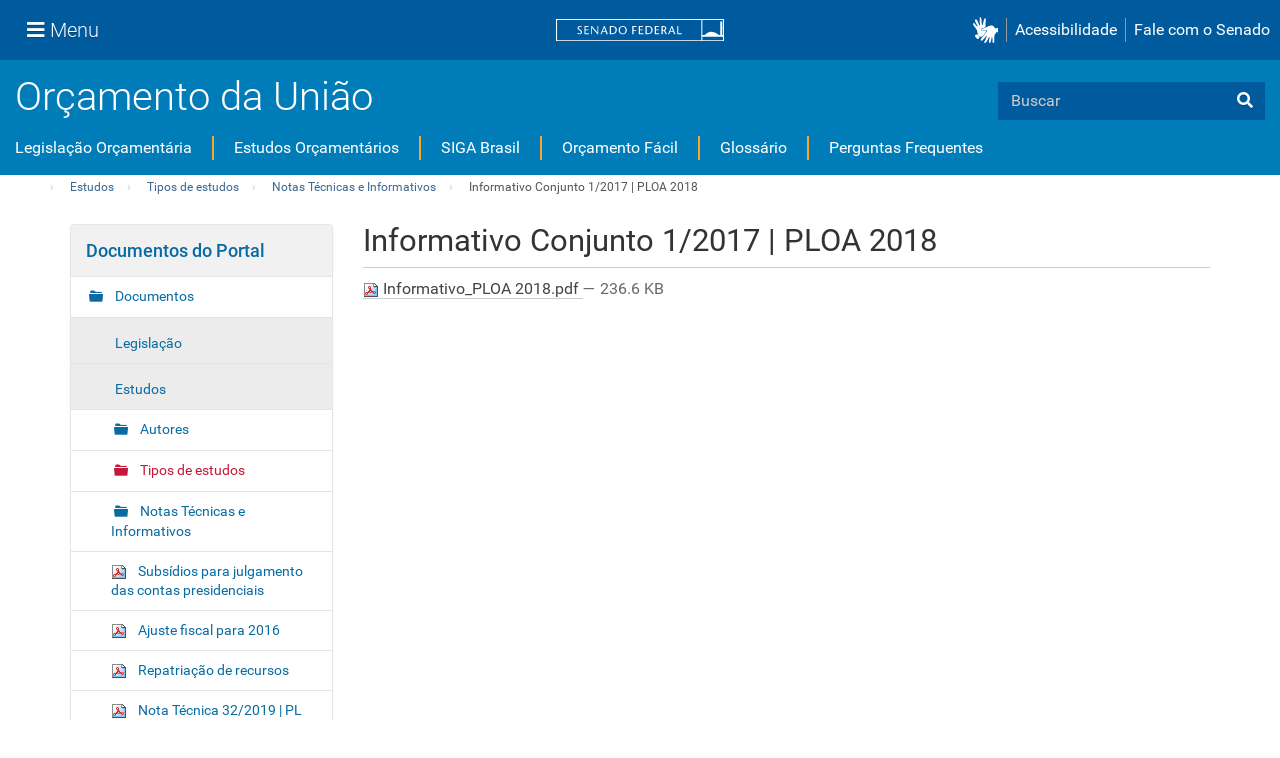

--- FILE ---
content_type: text/html;charset=utf-8
request_url: https://www12.senado.leg.br/orcamento/documentos/estudos/tipos-de-estudos/notas-tecnicas-e-informativos/ntc-4-2017-subsidios-a-apreciacao-do-projeto-de-lei-orcamentaria-para-2018-pl-no-20-2017-cn-1/view
body_size: 435156
content:
<!DOCTYPE html>
<html xmlns="http://www.w3.org/1999/xhtml" lang="pt-br" xml:lang="pt-br">
<head><meta http-equiv="Content-Type" content="text/html; charset=UTF-8" />
    <meta charset="utf-8" />
    <meta http-equiv="X-UA-Compatible" content="IE=edge" />
    <meta name="viewport" content="width=device-width, initial-scale=1, shrink-to-fit=no" />
    <meta name="author" content="Senado Federal" />
    <title>Informativo Conjunto 1/2017 | PLOA 2018 — Portal do Orçamento</title>
    <link rel="shortcut icon" type="image/x-icon" href="/orcamento/++theme++senado/senado-favicon.ico" />
    
<meta name="DC.date.modified" content="2025-05-07T21:20:22-03:00" /><meta name="DC.format" content="application/pdf" /><meta name="DC.type" content="Arquivo" /><meta name="DC.date.created" content="2017-10-17T09:19:02-03:00" /><meta name="DC.language" content="pt-br" /><meta content="summary" name="twitter:card" /><meta content="Portal do Orçamento" property="og:site_name" /><meta content="Informativo Conjunto 1/2017 | PLOA 2018" property="og:title" /><meta content="website" property="og:type" /><meta content="" property="og:description" /><meta content="https://www12.senado.leg.br/orcamento/documentos/estudos/tipos-de-estudos/notas-tecnicas-e-informativos/ntc-4-2017-subsidios-a-apreciacao-do-projeto-de-lei-orcamentaria-para-2018-pl-no-20-2017-cn-1/view" property="og:url" /><meta content="https://www12.senado.leg.br/orcamento/logo.png" property="og:image" /><meta content="image/png" property="og:image:type" /><meta name="viewport" content="width=device-width, initial-scale=1.0" /><meta name="generator" content="Plone - http://plone.com" /><link rel="canonical" href="https://www12.senado.leg.br/orcamento/documentos/estudos/tipos-de-estudos/notas-tecnicas-e-informativos/ntc-4-2017-subsidios-a-apreciacao-do-projeto-de-lei-orcamentaria-para-2018-pl-no-20-2017-cn-1" /><link rel="search" href="https://www12.senado.leg.br/orcamento/@@search" title="Buscar neste site" /><link rel="stylesheet" type="text/css" href="https://www12.senado.leg.br/orcamento/++plone++production/++unique++2025-05-07T13:08:12.436476/default.css" data-bundle="production" /><link rel="stylesheet" type="text/css" href="https://www12.senado.leg.br/orcamento/++resource++static/css/orcamento.css?version=2026-01-15%2014%3A53%3A14" data-bundle="aplic-orcamento" /><link rel="stylesheet" type="text/css" href="https://www12.senado.leg.br/orcamento/++plone++static/++unique++2025-08-22%2011%3A21%3A32/plone-compiled.css" data-bundle="plone" /><link rel="stylesheet" type="text/css" href="https://www12.senado.leg.br/orcamento/++plone++static/++unique++2025-08-22%2011%3A21%3A32/plone-legacy-compiled.css" data-bundle="plone-legacy" /><link rel="stylesheet" type="text/css" href="https://www12.senado.leg.br/orcamento/++plone++static/++unique++2023-02-24%2017%3A14%3A50.339946/construct-bootstrap-javascript-compiled.css" data-bundle="construct-bootstrap-javascript" /><link rel="stylesheet" type="text/css" href="https://www12.senado.leg.br/orcamento/++plone++static/++unique++2023-02-24%2017%3A14%3A45.543101/construct-bootstrap-estilo-compiled.css" data-bundle="construct-bootstrap-estilo" /><link rel="stylesheet" type="text/css" href="https://www12.senado.leg.br/orcamento/++plone++static/++unique++2025-05-07%2013%3A08%3A12.433846/construct-senado-config-compiled.css" data-bundle="construct-senado-config" /><link rel="stylesheet" type="text/css" href="https://www12.senado.leg.br/orcamento/++resource++config/fontawesome/fontawesome4/css/font-awesome.min.css?version=2026-01-15%2014%3A53%3A19" data-bundle="construct-fontawesome-4" /><link rel="stylesheet" type="text/css" href="https://www12.senado.leg.br/orcamento//++theme++barceloneta/less/barceloneta-compiled.css" data-bundle="diazo" /><script type="text/javascript">PORTAL_URL = 'https://www12.senado.leg.br/orcamento';</script><script type="text/javascript" src="https://www12.senado.leg.br/orcamento/++plone++production/++unique++2025-05-07T13:08:12.436476/default.js" data-bundle="production"></script><script type="text/javascript" src="https://www12.senado.leg.br/orcamento/++resource++static/js/orcamento.js?version=2026-01-15%2014%3A53%3A14" data-bundle="aplic-orcamento"></script><script type="text/javascript" src="https://www12.senado.leg.br/orcamento/++plone++static/++unique++2025-08-22%2011%3A21%3A32/plone-compiled.min.js" data-bundle="plone"></script><script type="text/javascript" src="https://www12.senado.leg.br/orcamento/++plone++static/++unique++2025-08-22%2011%3A21%3A32/plone-legacy-compiled.js" data-bundle="plone-legacy"></script><script type="text/javascript" src="https://www12.senado.leg.br/orcamento/++plone++static/++unique++2023-02-24%2017%3A14%3A50.339946/construct-bootstrap-javascript-compiled.js" data-bundle="construct-bootstrap-javascript"></script><script type="text/javascript" src="https://www12.senado.leg.br/orcamento/++plone++static/++unique++2025-05-07%2013%3A08%3A12.433846/construct-senado-config-compiled.js" data-bundle="construct-senado-config"></script><link rel="stylesheet" type="text/css" href="https://www12.senado.leg.br/orcamento/++theme++senado/essencial/css/essencial.css" data-source="rules" /><link rel="stylesheet" type="text/css" href="https://www12.senado.leg.br/orcamento/++theme++senado/tema.css" data-source="rules" /><!-- <link rel="stylesheet" type="text/css" href="{$portal_url}/++theme++senado/anexo/plone-adapter.css" data-source="rules" /> --></head>
<body id="visual-portal-wrapper" class="frontend icons-on portaltype-file section-documentos site-orcamento subsection-estudos subsection-estudos-tipos-de-estudos subsection-estudos-tipos-de-estudos-notas-tecnicas-e-informativos template-file_view thumbs-on userrole-anonymous viewpermission-view" dir="ltr" data-i18ncatalogurl="https://www12.senado.leg.br/orcamento/plonejsi18n" data-view-url="https://www12.senado.leg.br/orcamento/documentos/estudos/tipos-de-estudos/notas-tecnicas-e-informativos/ntc-4-2017-subsidios-a-apreciacao-do-projeto-de-lei-orcamentaria-para-2018-pl-no-20-2017-cn-1/view" data-portal-url="https://www12.senado.leg.br/orcamento" data-pat-pickadate="{&quot;selectYears&quot;: 200}" data-base-url="https://www12.senado.leg.br/orcamento/documentos/estudos/tipos-de-estudos/notas-tecnicas-e-informativos/ntc-4-2017-subsidios-a-apreciacao-do-projeto-de-lei-orcamentaria-para-2018-pl-no-20-2017-cn-1"><header>
      <div id="header-institucional">
<script>
 
</script>

    <!-- navbar global -->
    <div class="sf-wrapper">
        <nav class="Triad navbar_global">
            <div>
                <button class="btn btn-lg btn-secondary js-sidebar-action" id="jstoggle" type="button"><i class="fas fa-bars"></i><span class="u-hideLower title-n"> Menu</span></button>
            </div>
            <div><a class="navbar_global-brand" href="https://www.senado.leg.br" title="Senado Federal"><img src="https://www.senado.leg.br/noticias/essencial/images/senado.svg" alt="Title" /></a></div>
            
            <div>

                <div class="Rail Rail--fenced u-hideLower"><a class="js-vlibras" role="button" title="acessibilidade"><img src="https://www.senado.leg.br/noticias/essencial/images/hands.svg" alt="libras" width="25px" /></a><a class="link link-deep" href="https://www12.senado.leg.br/institucional/responsabilidade-social/acessibilidade/pages/acessibilidade-no-portal-do-senado">Acessibilidade</a><a class="link link-deep" href="http://www12.senado.gov.br/institucional/falecomosenado">Fale com o Senado</a></div>
                <a role="button" title="acessibilidade" class="js-vlibras btn u-hideUpper"><img src="https://www.senado.leg.br/noticias/essencial/images/hands.svg" alt="libras" width="25px" /></a>
                <a class="btn btn-lg btn-secondary u-hideUpper" href="http://www12.senado.gov.br/institucional/falecomosenado"><i class="fas fa-phone"></i></a>
            </div>
        </nav>
    </div>

    <!-- sidebar -->
    <div class="sf-wrapper">
     <aside class="sidebar" style="visibility: hidden;">
      <div class="title mb-2 py-3 text-center border-bottom">MENU</div>
      <div class="sidebar-menu">
       <div class="sidebar-branch">
        <div class="sidebar-toggle" aria-haspopup="true" aria-expanded="false" tabindex="0">Institucional</div>
        <div class="sidebar-wrapper">
         <div class="sidebar-menu">
          <div class="sidebar-title">
           <a class="link link-light--tertiary" href="https://www12.senado.leg.br/institucional">Institucional</a>
          </div>
          <div class="sidebar-branch">
           <div class="sidebar-toggle" aria-haspopup="true" aria-expanded="false" tabindex="0">Sobre o Senado</div>
           <div class="sidebar-wrapper">
            <div class="sidebar-menu">
             <div class="sidebar-title">Sobre o Senado</div>
             <a class="sidebar-leaf link link-light--tertiary" href="https://www.senado.leg.br/senado/hotsites/entendaatleg/">Atribuições</a><a class="sidebar-leaf link link-light--tertiary" href="https://www.senado.leg.br/senado/hotsites/entendaatleg/">Composição</a><a class="sidebar-leaf link link-light--tertiary" href="https://www12.senado.leg.br/institucional/estrutura/estruturaorganizacional">Estrutura
              Organizacional</a><a class="sidebar-leaf link link-light--tertiary" href="https://www.senado.leg.br/senado/hotsites/entendaatleg/">Funcionamento</a><a class="sidebar-leaf link link-light--tertiary" href="https://www12.senado.leg.br/institucional/documentos/sobre-o-senado/historia">História</a>
              <a class="sidebar-leaf link link-light--tertiary" href="https://www12.senado.leg.br/institucional/manuais-e-guias-do-senado-federal">Manuais e Guias
              </a>
              <a class="sidebar-leaf link link-light--tertiary" href="https://www12.senado.leg.br/institucional/responsabilidade-social">Responsabilidade
              Social</a>
              <a class="sidebar-leaf link link-light--tertiary" href="https://www2.congressonacional.leg.br/visite">Visite
              o Senado</a>
            </div>
           </div>
          </div>
          <div class="sidebar-branch">
           <div class="sidebar-toggle" aria-haspopup="true" aria-expanded="false" tabindex="0">Fale com o Senado</div>
           <div class="sidebar-wrapper">
            <div class="sidebar-menu">
             <div class="sidebar-title">
              <a class="link link-light--tertiary" href="https://www12.senado.leg.br/institucional/falecomosenado">Fale
               com o Senado</a>
             </div>
             <a class="sidebar-leaf link link-light--tertiary" href="https://www.senado.leg.br/transparencia/LAI/secrh/parla_inter.pdf">Contato
              dos Senadores</a><a class="sidebar-leaf link link-light--tertiary" href="https://www12.senado.leg.br/institucional/falecomosenado">Contatos
              do Senado</a><a class="sidebar-leaf link link-light--tertiary" href="https://adm.senado.gov.br/ergon-ng-reports/api/v1/diretores-e-coordenadores?formato=pdf">Diretores
              e Coordenadores</a><a class="sidebar-leaf link link-light--tertiary" href="https://www12.senado.leg.br/transparencia/formtransparencia">Lei
              de Acesso à Informação</a><a class="sidebar-leaf link link-light--tertiary" href="https://www12.senado.leg.br/institucional/ouvidoria">Ouvidoria</a><a class="sidebar-leaf link link-light--tertiary" href="https://www12.senado.leg.br/perguntas-frequentes">Perguntas
              Frequentes</a><a class="sidebar-leaf link link-light--tertiary" href="https://www12.senado.leg.br/institucional/redes-sociais">Redes
              Sociais</a>
            </div>
           </div>
          </div>
          <div class="sidebar-branch">
           <div class="sidebar-toggle" aria-haspopup="true" aria-expanded="false" tabindex="0">Páginas Institucionais</div>
           <div class="sidebar-wrapper">
            <div class="sidebar-menu">
             <div class="sidebar-title">Páginas Institucionais</div>
             <a class="sidebar-leaf link link-light--tertiary" href="https://www12.senado.leg.br/institucional/responsabilidade-social/acessibilidade">Acessibilidade</a><a class="sidebar-leaf link link-light--tertiary" href="https://www12.senado.leg.br/institucional/eventos">Agenda
              de Eventos</a><a class="sidebar-leaf link link-light--tertiary" href="https://www12.senado.leg.br/institucional/arquivo">Arquivo</a><a class="sidebar-leaf link link-light--tertiary" href="https://www12.senado.leg.br/institucional/biblioteca">Biblioteca</a><a class="sidebar-leaf link link-light--tertiary" href="https://www12.senado.leg.br/institucional/datasenado">DataSenado</a><a class="sidebar-leaf link link-light--tertiary" href="https://www12.senado.leg.br/institucional/delegacia-virtual">Delegacia
              Virtual</a><a class="sidebar-leaf link link-light--tertiary" href="https://www12.senado.leg.br/institucional/responsabilidade-social/equidade">Equidade</a><a class="sidebar-leaf link link-light--tertiary" href="https://www12.senado.leg.br/institucional/escoladegoverno">Escola
              de Governo</a><a class="sidebar-leaf link link-light--tertiary" href="https://www12.senado.leg.br/jovemsenador">Jovem Senador</a><a class="sidebar-leaf link link-light--tertiary" href="https://livraria.senado.leg.br">Livraria</a><a class="sidebar-leaf link link-light--tertiary" href="https://www12.senado.leg.br/institucional/museu">Museu</a><a class="sidebar-leaf link link-light--tertiary" href="https://www12.senado.leg.br/institucional/omv">Observatório
              da Mulher</a><a class="sidebar-leaf link link-light--tertiary" href="https://www12.senado.leg.br/institucional/responsabilidade-social/oel">Observatório Equidade no Legislativo</a><a class="sidebar-leaf link link-light--tertiary" href="https://www12.senado.leg.br/institucional/ouvidoria">Ouvidoria</a><a class="sidebar-leaf link link-light--tertiary" href="https://www12.senado.leg.br/institucional/presidencia">Presidência</a><a class="sidebar-leaf link link-light--tertiary" href="https://www12.senado.leg.br/institucional/procuradoria">Procuradoria
              da Mulher</a><a class="sidebar-leaf link link-light--tertiary" href="https://www12.senado.leg.br/institucional/protecao-dados">Proteção de Dados</a>
              <a class="sidebar-leaf link link-light--tertiary" href="https://www12.senado.leg.br/institucional/sis">SIS/Saúde</a><a class="sidebar-leaf link link-light--tertiary" href="https://www12.senado.leg.br/institucional/responsabilidade-social/sustentabilidade">Sustentabilidade</a>
            </div>
           </div>
          </div>
          <div class="sidebar-branch">
           <div class="sidebar-toggle" aria-haspopup="true" aria-expanded="false" tabindex="0">Serviços</div>
           <div class="sidebar-wrapper">
            <div class="sidebar-menu">
             <div class="sidebar-title">Serviços</div>
             <a class="sidebar-leaf link link-light--tertiary" href="https://atom.senado.leg.br/">Arquivo
              Digital</a>
             <a class="sidebar-leaf link link-light--tertiary" href="https://www12.senado.leg.br/institucional/carta-de-servicos">Carta
              de Serviços</a>
              <a class="sidebar-leaf link link-light--tertiary" href="https://www.senado.leg.br/e-protocolo/index.aspx">e-Protocolo</a>
              <a class="sidebar-leaf link link-light--tertiary" href="https://www12.senado.leg.br/institucional/pessoas/pessoas">Página
              Pessoas</a><a class="sidebar-leaf link link-light--tertiary" href="https://www12.senado.leg.br/institucional/estagio">Programa
              de Estágio</a>
            </div>
           </div>
          </div>
          <div class="sidebar-branch">
           <div class="sidebar-toggle" aria-haspopup="true" aria-expanded="false" tabindex="0">Especiais</div>
           <div class="sidebar-wrapper">
            <div class="sidebar-menu">
             <div class="sidebar-title">ESPECIAIS</div>
             <a class="sidebar-leaf link link-light--tertiary" href="https://www12.senado.leg.br/institucional/bicentenario-da-independencia">Bicentenário da Independência do Brasil</a>
             <a class="sidebar-leaf link link-light--tertiary" href="https://www.senado.leg.br/senado/hotsites/pd50/default.asp?_gl=1*jqb9me*_ga*MTE5MTE5NDIxMy4xNjk3MjE3MDE3*_ga_CW3ZH25XMK*MTY5ODA2MzUyMS4yLjEuMTY5ODA2NTQ3OS4wLjAuMA..">Prodasen 50 anos</a>
             <a class="sidebar-leaf link link-light--tertiary" href="https://www12.senado.leg.br/senado200anos/" target="_blank">Senado 200 anos</a>
             <a class="sidebar-leaf link link-light--tertiary" href="https://www12.senado.leg.br/institucional/desafio-senado-200-anos" target="_blank">Desafio Senado 200 anos</a>
             <a class="sidebar-leaf link link-light--tertiary" href="https://www.senado.leg.br/senado/hotsites/conorf30/default.asp" target="_blank">CONORF 30 Anos</a>
             <a class="sidebar-leaf link link-light--tertiary" href="https://www.senado.leg.br/senado/hotsites/Conleg65/index.asp" target="_blank">CONLEG 65 Anos</a>
             <a class="sidebar-leaf link link-light--tertiary" href="https://www.senado.leg.br/senado/hotsites/ConfEq/index.asp" target="_blank">200 anos da Confederação do Equador</a>
            </div>
           </div>
          </div>
         </div>
        </div>
       </div>
       <div class="sidebar-branch">
        <div class="sidebar-toggle" aria-haspopup="true" aria-expanded="false" tabindex="0">Senadores</div>
        <div class="sidebar-wrapper">
         <div class="sidebar-menu">
          <div class="sidebar-title">
           <a class="link link-light--tertiary" href="https://www25.senado.leg.br/web/senadores">Senadores</a>
          </div>
          <div class="sidebar-branch">
           <div class="sidebar-toggle" aria-haspopup="true" aria-expanded="false" tabindex="0">Legislatura Atual</div>
           <div class="sidebar-wrapper">
            <div class="sidebar-menu">
             <div class="sidebar-title">
              <a class="link link-light--tertiary" href="https://www25.senado.leg.br/web/senadores">Legislatura
               Atual</a>
             </div>
             <a class="sidebar-leaf link link-light--tertiary" href="https://www25.senado.leg.br/web/senadores/em-exercicio">Senadores
              em Exercício</a><a class="sidebar-leaf link link-light--tertiary" href="https://www25.senado.leg.br/web/senadores/comissao-diretora">Comissão
              Diretora</a><a class="sidebar-leaf link link-light--tertiary" href="https://www25.senado.leg.br/web/senadores/liderancas-parlamentares">Lideranças
              Parlamentares</a><a class="sidebar-leaf link link-light--tertiary" href="https://www25.senado.leg.br/web/senadores/fora-de-exercicio">Senadores
              Fora de Exercício</a>
            </div>
           </div>
          </div>
          <a class="sidebar-leaf link link-light--tertiary" href="https://www25.senado.leg.br/web/senadores/legislaturas-anteriores">Legislaturas
           Anteriores</a>
          <div class="sidebar-branch">
           <div class="sidebar-toggle" aria-haspopup="true" aria-expanded="false" tabindex="0">Presidentes</div>
           <div class="sidebar-wrapper">
            <div class="sidebar-menu">
             <div class="sidebar-title">
              <a class="link link-light--tertiary" href="https://www25.senado.leg.br/web/senadores/presidentes">Presidentes</a>
             </div>
             <a class="sidebar-leaf link link-light--tertiary" href="https://www25.senado.leg.br/web/senadores/presidentes/imperio">Império
              (1826-1889)</a><a class="sidebar-leaf link link-light--tertiary" href="https://www25.senado.leg.br/web/senadores/republica-velha">República
              Velha (1889 - 1930)</a><a class="sidebar-leaf link link-light--tertiary" href="https://www25.senado.leg.br/web/senadores/pos-1930">Pós-1930</a><a class="sidebar-leaf link link-light--tertiary" href="https://www25.senado.leg.br/web/senadores/pos-1964">Pós-1964</a><a class="sidebar-leaf link link-light--tertiary" href="https://www25.senado.leg.br/web/senadores/nova-republica">Nova
              República</a>
            </div>
           </div>
          </div>
          <div class="sidebar-branch">
           <div class="sidebar-toggle" aria-haspopup="true" aria-expanded="false" tabindex="0">Mais</div>
           <div class="sidebar-wrapper">
            <div class="sidebar-menu">
             <div class="sidebar-title">Mais</div>
             <a class="sidebar-leaf link link-light--tertiary" href="https://www25.senado.leg.br/web/senadores/posse">Posse
              de Senadores</a><a class="sidebar-leaf link link-light--tertiary" href="https://www12.senado.leg.br/dados-abertos">Dados
              Abertos</a><a class="sidebar-leaf link link-light--tertiary" href="https://www12.senado.leg.br/perguntas-frequentes">Perguntas
              Frequentes</a>
            </div>
           </div>
          </div>
         </div>
        </div>
       </div>
       <div class="sidebar-branch">
        <div class="sidebar-toggle" aria-haspopup="true" aria-expanded="false" tabindex="0">Atividade Legislativa</div>
        <div class="sidebar-wrapper">
         <div class="sidebar-menu">
          <div class="sidebar-title">
           <a class="link link-light--tertiary" href="https://www25.senado.leg.br/web/atividade">Atividade
            Legislativa</a>
          </div>
          <div class="sidebar-branch">
           <div class="sidebar-toggle" aria-haspopup="true" aria-expanded="false" tabindex="0">Plenário</div>
           <div class="sidebar-wrapper">
            <div class="sidebar-menu">
             <div class="sidebar-title">
              <a class="link link-light--tertiary" href="https://www25.senado.leg.br/web/atividade/sessao-plenaria">Plenário</a>
             </div>
             <a class="sidebar-leaf link link-light--tertiary" href="https://www25.senado.leg.br/web/atividade/sessao-plenaria">Sessão
              Plenária</a><a class="sidebar-leaf link link-light--tertiary" href="https://www.senado.leg.br/atividade/plenario/ordemdodia">Ordem
              do Dia</a><a class="sidebar-leaf link link-light--tertiary" href="https://legis.senado.leg.br/diarios/ver">Diários</a><a class="sidebar-leaf link link-light--tertiary" href="https://www25.senado.leg.br/web/atividade/anais">Anais do Senado</a><a class="sidebar-leaf link link-light--tertiary" href="https://www25.senado.leg.br/web/atividade/pronunciamentos">Pronunciamentos</a>
            </div>
           </div>
          </div>
          <div class="sidebar-branch">
           <div class="sidebar-toggle" aria-haspopup="true" aria-expanded="false" tabindex="0">Comissões</div>
           <div class="sidebar-wrapper">
            <div class="sidebar-menu">
             <div class="sidebar-title">
              <a class="link link-light--tertiary" href="https://legis.senado.leg.br/comissoes">Comissões</a>
             </div>
             <a class="sidebar-leaf link link-light--tertiary" href="https://legis.senado.leg.br/comissoes">Agenda</a>
             <a class="sidebar-leaf link link-light--tertiary" href="https://legis.senado.leg.br/comissoes/pesquisa_comissao">Pesquisar Comissões</a>
            </div>
           </div>
          </div>
          <div class="sidebar-branch">
           <div class="sidebar-toggle" aria-haspopup="true" aria-expanded="false" tabindex="0">Projetos e Matérias</div>
           <div class="sidebar-wrapper">
            <div class="sidebar-menu">
             <div class="sidebar-title">Projetos e Matérias</div>
             <a class="sidebar-leaf link link-light--tertiary" href="https://www25.senado.leg.br/web/atividade/materias">Pesquisas</a><a class="sidebar-leaf link link-light--tertiary" href="https://www25.senado.leg.br/web/atividade/materias/acompanhamento/minhas-materias">Acompanhamento
              de Matérias</a>
            </div>
           </div>
          </div>
          <div class="sidebar-branch">
           <div class="sidebar-toggle" aria-haspopup="true" aria-expanded="false" tabindex="0">Informações
            Legislativas</div>
           <div class="sidebar-wrapper">
            <div class="sidebar-menu">
             <div class="sidebar-title">Informações Legislativas</div>
             <a class="sidebar-leaf link link-light--tertiary" href="https://www25.senado.leg.br/web/atividade/relatorios-mensais">Relatórios
              Mensais</a><a class="sidebar-leaf link link-light--tertiary" href="https://www25.senado.leg.br/web/atividade/relatorio-da-presidencia">Relatórios
              da Presidência</a><a class="sidebar-leaf link link-light--tertiary" href="https://www9.senado.gov.br/QvAJAXZfc/opendoc.htm?document=senado%2Fpainel%20legislativo.qvw&amp;host=QVS%40www9&amp;anonymous=true">Estatísticas</a><a class="sidebar-leaf link link-light--tertiary" href="https://www25.senado.leg.br/web/atividade/autoridades">Autoridades</a><a class="sidebar-leaf link link-light--tertiary" href="https://www25.senado.leg.br/web/atividade/relatorios-legislativos/covid-19">Enfrentamento
              ao Coronavírus</a><a class="sidebar-leaf link link-light--tertiary" href="https://www12.senado.leg.br/institucional/falecomosenado/processo-legislativo">Atendimento
              ao Usuário</a>
            </div>
           </div>
          </div>
          <div class="sidebar-branch">
           <div class="sidebar-toggle" aria-haspopup="true" aria-expanded="false" tabindex="0">Legislação</div>
           <div class="sidebar-wrapper">
            <div class="sidebar-menu">
             <div class="sidebar-title">
              <a class="link link-light--tertiary" href="https://www25.senado.leg.br/web/atividade/legislacao">Legislação</a>
             </div>
             <a class="sidebar-leaf link link-light--tertiary" href="https://www25.senado.leg.br/web/atividade/legislacao/constituicao-federal">Constituição Federal</a>
              <a class="sidebar-leaf link link-light--tertiary" href="https://www25.senado.leg.br/web/atividade/legislacao/legislacao-federal">Legislação Federal</a>
              <a class="sidebar-leaf link link-light--tertiary" href="https://www25.senado.leg.br/web/atividade/legislacao/regimento-interno">Regimento Interno</a>
            </div>
           </div>
          </div>
          <a class="sidebar-leaf link link-light--tertiary" href="https://www25.senado.leg.br/web/atividade/conselhos">Órgãos
           do parlamento</a>
          <div class="sidebar-branch">
           <div class="sidebar-toggle" aria-haspopup="true" aria-expanded="false" tabindex="0">Mais</div>
           <div class="sidebar-wrapper">
            <div class="sidebar-menu">
             <div class="sidebar-title">Mais</div>
             <a class="sidebar-leaf link link-light--tertiary" href="https://www25.senado.leg.br/web/atividade/autoridades">Autoridades</a><a class="sidebar-leaf link link-light--tertiary" href="https://www25.senado.leg.br/web/atividade/simplificou">Simplificou</a><a class="sidebar-leaf link link-light--tertiary" href="https://www12.senado.leg.br/perguntas-frequentes">Perguntas
              Frequentes</a><a class="sidebar-leaf link link-light--tertiary" href="https://www.senado.leg.br/senado/hotsites/entendaatleg/">Entenda
              a Atividade Legislativa</a>
            </div>
           </div>
          </div>
         </div>
        </div>
       </div>
       <div class="sidebar-branch">
        <div class="sidebar-toggle" aria-haspopup="true" aria-expanded="false" tabindex="0">Comunicação</div>
        <div class="sidebar-wrapper">
         <div class="sidebar-menu">
          <div class="sidebar-title">Comunicação</div>
          <a class="sidebar-leaf link link-light--tertiary" href="http://www12.senado.leg.br/noticias">Senado Notícias</a><a class="sidebar-leaf link link-light--tertiary" href="http://www12.senado.leg.br/radio">Rádio Senado</a><a class="sidebar-leaf link link-light--tertiary" href="http://www12.senado.leg.br/tv">TV Senado</a><a class="sidebar-leaf link link-light--tertiary" href="http://www12.senado.leg.br/multimidia">Senado
           Multimídia</a><a class="sidebar-leaf link link-light--tertiary" href="http://www12.senado.leg.br/verifica">Senado Verifica</a><a class="sidebar-leaf link link-light--tertiary" href="http://www12.senado.leg.br/fotos">Senado Fotos</a><a class="sidebar-leaf link link-light--tertiary" href="http://www12.senado.leg.br/assessoria-de-imprensa">Assessoria
           de Imprensa</a>
         </div>
        </div>
       </div>
       <div class="sidebar-branch">
        <div class="sidebar-toggle" aria-haspopup="true" aria-expanded="false" tabindex="0">Publicações</div>
        <div class="sidebar-wrapper">
         <div class="sidebar-menu">
          <div class="sidebar-title">
           <a class="link link-light--tertiary" href="https://www12.senado.leg.br/publicacoes">Publicações</a>
          </div>
          <div class="sidebar-branch">
           <div class="sidebar-toggle" aria-haspopup="true" aria-expanded="false" tabindex="0">Publicações Oficiais</div>
           <div class="sidebar-wrapper">
            <div class="sidebar-menu">
             <div class="sidebar-title">
              <a class="link link-light--tertiary" href="https://www12.senado.leg.br/publicacoes">Publicações
               Oficiais</a>
             </div>
             <a class="sidebar-leaf link link-light--tertiary" href="https://legis.senado.leg.br/diarios/ver">Diários</a> <a class="sidebar-leaf link link-light--tertiary" href="https://www25.senado.leg.br/web/atividade/anais">Anais do Senado</a> <a class="sidebar-leaf link link-light--tertiary" href="https://www.senado.leg.br/atividade/const/constituicao-federal.asp">Constituição
              Federal</a> <a class="sidebar-leaf link link-light--tertiary" href="https://www25.senado.leg.br/web/atividade/regimento-interno">Regimento
              Interno</a> <a class="sidebar-leaf link link-light--tertiary" href="https://www25.senado.leg.br/web/atividade/relatorio-da-presidencia">Relatório
              da Presidência</a> <a class="sidebar-leaf link link-light--tertiary" href="https://www25.senado.leg.br/web/atividade/relatorios-mensais">Relatórios
              Mensais</a> <a class="sidebar-leaf link link-light--tertiary" href="https://www.senado.leg.br/publicacoes/anais/asp/PQ_Pesquisar.asp">Anais
              do Senado</a>
            </div>
           </div>
          </div>
          <a class="sidebar-leaf link link-light--tertiary" href="https://www12.senado.leg.br/publicacoes/estudos-legislativos/homeestudoslegislativos">Estudos
           Legislativos</a> <a class="sidebar-leaf link link-light--tertiary" href="https://www12.senado.leg.br/orcamento/estudos-orcamentarios">Estudos
           Orçamentários</a> <a class="sidebar-leaf link link-light--tertiary" href="https://www12.senado.leg.br/publicacoes/conselho-editorial-1">Conselho
           Editorial</a> <a class="sidebar-leaf link link-light--tertiary" href="https://www12.senado.leg.br/ril">Revista de Informação
           Legislativa</a> <a class="sidebar-leaf link link-light--tertiary" href="https://www12.senado.leg.br/audiolivros/lma/lista-de-publicacoes-acessiveis.html">Publicações Acessíveis</a>
          <div class="sidebar-branch">
           <div class="sidebar-toggle" aria-haspopup="true" aria-expanded="false" tabindex="0">Mais</div>
           <div class="sidebar-wrapper">
            <div class="sidebar-menu">
             <div class="sidebar-title">Mais</div>
             <a class="sidebar-leaf link link-light--tertiary" href="https://www12.senado.leg.br/perguntas-frequentes">Perguntas
              Frequentes</a>
            </div>
           </div>
          </div>
         </div>
        </div>
       </div>
        <div class="sidebar-branch">
        <div class="sidebar-toggle" aria-haspopup="true" aria-expanded="false" tabindex="0">Transparência e Prestação de Contas</div>
        <div class="sidebar-wrapper">
         <div class="sidebar-menu">
          <div class="sidebar-title">
           <a class="link link-light--tertiary" href="https://www12.senado.leg.br/transparencia">Transparência e Prestação de Contas</a>
          </div>
          <a class="sidebar-leaf link link-light--tertiary" href="https://www25.senado.leg.br/web/transparencia/sen">Senadores</a><a class="sidebar-leaf link link-light--tertiary" href="https://www12.senado.leg.br/transparencia/prestacao-de-contas/transparencia-e-prestacao-de-contas">Prestação
           de Contas</a><a class="sidebar-leaf link link-light--tertiary" href="https://www12.senado.leg.br/transparencia/gestgov/HP-gestao-e-governanca">Gestão
           e Governança</a><a class="sidebar-leaf link link-light--tertiary" href="https://www12.senado.leg.br/transparencia/licitacoes-e-contratos/licitacoes-e-contratos">Licitações
           e Contratos</a><a class="sidebar-leaf link link-light--tertiary" href="https://www12.senado.leg.br/transparencia/rh/HP-recursos-humanos">Gestão
           de Pessoas</a><a class="sidebar-leaf link link-light--tertiary" href="https://www12.senado.leg.br/transparencia/orcamento-e-financas/orcamento-e-financas">Orçamento
           e Finanças</a><a class="sidebar-leaf link link-light--tertiary" href="https://www12.senado.leg.br/dados-abertos">Dados
           Abertos</a>
          <div class="sidebar-branch">
           <div class="sidebar-toggle" aria-haspopup="true" aria-expanded="false" tabindex="0">Mais</div>
           <div class="sidebar-wrapper">
            <div class="sidebar-menu">
             <div class="sidebar-title">Mais</div>
             <a class="sidebar-leaf link link-light--tertiary" href="https://www12.senado.leg.br/transparencia/sobre-1">Transparência
              Pública</a> <a class="sidebar-leaf link link-light--tertiary" href="https://www12.senado.leg.br/transparencia/leg/legislacao-relacionada">Legislação
              Relacionada</a> <a class="sidebar-leaf link link-light--tertiary" href="https://www12.senado.leg.br/transparencia/itpl">Índice
              de Transparência</a><a class="sidebar-leaf link link-light--tertiary" href="https://www12.senado.leg.br/perguntas-frequentes">Perguntas
              Frequentes</a><a class="sidebar-leaf link link-light--tertiary" href="https://www12.senado.leg.br/transparencia/ctcs/conselho-de-transparencia">Conselho
              de Transparência</a>
            </div>
           </div>
          </div>
         </div>
        </div>
       </div>
       <div class="sidebar-branch">
        <div class="sidebar-toggle" aria-haspopup="true" aria-expanded="false" tabindex="0">e-Cidadania</div>
        <div class="sidebar-wrapper">
         <div class="sidebar-menu">
          <div class="sidebar-title">
           <a class="link link-light--tertiary" href="https://www12.senado.leg.br/ecidadania">e-Cidadania</a>
          </div>
          <a class="sidebar-leaf link link-light--tertiary" href="https://www12.senado.leg.br/ecidadania/sobre">Sobre</a><a class="sidebar-leaf link link-light--tertiary" href="https://www12.senado.leg.br/ecidadania/principalideia">Ideia
           Legislativa</a><a class="sidebar-leaf link link-light--tertiary" href="https://www12.senado.leg.br/ecidadania/principalaudiencia">Evento
           Interativo</a><a class="sidebar-leaf link link-light--tertiary" href="https://www12.senado.leg.br/ecidadania/principalmateria">Consulta
           Pública</a><a class="sidebar-leaf link link-light--tertiary" href="https://www12.senado.leg.br/ecidadania/oficinalegislativa">Oficina
           Legislativa</a><a class="sidebar-leaf link link-light--tertiary" href="https://www12.senado.leg.br/ecidadania/login">Entrar</a>
          <div class="sidebar-branch">
           <div class="sidebar-toggle" aria-haspopup="true" aria-expanded="false" tabindex="0">Mais</div>
           <div class="sidebar-wrapper">
            <div class="sidebar-menu">
             <div class="sidebar-title">Mais</div>
             <a class="sidebar-leaf link link-light--tertiary" href="https://www12.senado.leg.br/ecidadania/documentos/home/resultados">Relatórios</a><a class="sidebar-leaf link link-light--tertiary" href="https://www12.senado.leg.br/ecidadania/termo">Termos
              de Uso</a><a class="sidebar-leaf link link-light--tertiary" href="https://www12.senado.leg.br/ecidadania/validar-declaracao">Validação
              de Declaração</a><a class="sidebar-leaf link link-light--tertiary" href="https://www.senado.gov.br/bi-arqs/Arquimedes/ecidadania/relatorio-simplificado-ingles-pdf.pdf">English</a><a class="sidebar-leaf link link-light--tertiary" href="https://www.senado.gov.br/bi-arqs/Arquimedes/ecidadania/relatorio-simplificado-espanhol-pdf.pdf">Español</a><a class="sidebar-leaf link link-light--tertiary" href="https://www12.senado.leg.br/ecidadania/avalie">Fale
              Conosco</a><a class="sidebar-leaf link link-light--tertiary" href="https://www12.senado.leg.br/perguntas-frequentes">Perguntas
              Frequentes</a>
            </div>
           </div>
          </div>
         </div>
        </div>
       </div>
       <div class="sidebar-branch">
           <a class="sidebar-leaf link link-light--tertiary u-fontNormal" style="font-weight:bold !important;" href="https://www12.senado.leg.br/orcamento">Orçamento da União</a>
       </div>

       <div class="border-top my-2"></div>
       <a class="sidebar-leaf link link-light--tertiary u-fontNormal" href="https://www12.senado.leg.br/institucional/presidencia">Presidência</a><a class="sidebar-leaf link link-light--tertiary u-fontNormal" href="https://www12.senado.leg.br/institucional/ouvidoria">Ouvidoria</a><a class="sidebar-leaf link link-light--tertiary u-fontNormal" href="https://www12.senado.leg.br/institucional/procuradoria">Procuradoria
        da Mulher</a><a class="sidebar-leaf link link-light--tertiary u-fontNormal" href="https://www12.senado.leg.br/institucional/omv">Observatório
        da Mulher</a><a class="sidebar-leaf link link-light--tertiary u-fontNormal" href="https://www12.senado.leg.br/interlegis">Interlegis</a><a class="sidebar-leaf link link-light--tertiary u-fontNormal" href="https://www12.senado.leg.br/ifi">Instituição Fiscal
        Independente</a>
       <div class="border-top my-2"></div>
       <a class="sidebar-leaf link link-light--tertiary" href="https://www12.senado.leg.br/institucional/falecomosenado">Fale
        com o Senado</a><a class="sidebar-leaf link link-light--tertiary" href="https://www12.senado.leg.br/transparencia/formtransparencia">Acesso
        à Informação</a><a class="sidebar-leaf link link-light--tertiary" href="https://www12.senado.leg.br/institucional/carta-de-servicos">Carta
        de Serviços </a> <a class="sidebar-leaf link link-light--tertiary" href="https://www12.senado.leg.br/institucional/redes-sociais">Redes
        Sociais</a> <a class="sidebar-leaf link link-light--tertiary" href="https://www12.senado.leg.br/institucional/documentos/politica-de-uso-do-portal-do-senado-federal">Política
        de uso</a>
        <a class="sidebar-leaf link link-light--tertiary" href="https://www12.senado.leg.br/institucional/protecao-dados">Proteção de Dados</a>
       <div class="border-top my-2"></div>
       <div class="Rail Rail--fenced">
        <a class="sidebar-leaf link link-light--tertiary" href="https://www12.senado.leg.br/institucional/carta-de-servicos/en/carta-de-servicos">English</a><a class="sidebar-leaf link link-light--tertiary" href="https://www12.senado.leg.br/institucional/carta-de-servicos/es/carta-de-servicos">Español</a><a class="sidebar-leaf link link-light--tertiary" href="https://www12.senado.leg.br/institucional/carta-de-servicos/fr/carta-de-servicos">Français</a>
       </div>
       <div class="border-top my-2"></div>
       <a class="sidebar-leaf link link-light--tertiary" href="https://intranet.senado.leg.br"><i class="fas fa-lock mr-1"></i> Intranet</a>
      </div>
     </aside>
    </div>

</div>
    </header><div class="outer-wrapper">
      <header id="content-header">
        <div class="container">
          
      <!-- Portal Config -->
      <!-- Informação de configuração do portal. -->
      <div id="portal-config" style="display: none;"><!-- Portal Config -->
<div>
    <div id="tituloPortal">Orçamento da União</div>
</div>
</div>

      <!-- Portal Statistics -->
      





<script role="script-statistics" async="async" src="https://www.google-analytics.com/analytics.js"></script>


<script role="script-statistics">
window.ga=window.ga||function(){(ga.q=ga.q||[]).push(arguments)};ga.l=+new Date;
ga('create', 'UA-27295293-6' , 'auto');
ga('create', 'UA-101435193-1', 'auto', 'global', {'alwaysSendReferrer': true});

ga('send'       , 'pageview');
ga('global.send', 'pageview');
</script>

<!-- e-Cidadania -->
<script role="script-statistics">
try {
    var PATH_ECIDADANIA = "/ecidadania";
    if (window.location.pathname.startsWith(PATH_ECIDADANIA)) {
        ga('create', 'UA-31794570-1', 'auto', 'ec', {'alwaysSendReferrer': true});
        ga('ec.send', 'pageview');
    }
} catch (e) {
    console.error("Script statistics error");
    console.error(e);
}
</script>


<!-- Global site tag (gtag.js) - Google Analytics -->
<script role="script-statistics" async="" src="https://www.googletagmanager.com/gtag/js?id=G-CW3ZH25XMK"></script>


<script role="script-statistics">
window.dataLayer = window.dataLayer || [];
function gtag(){dataLayer.push(arguments);}
gtag('js'    , new Date());
gtag('config', 'G-CW3ZH25XMK');
</script>












      <!-- Portal Menu Personalizado -->
      

      <!-- Portal Login -->
      

      

    
          
        </div>
        
        
        
        <!-- Theme header -->
        <div class="sf-wrapper">
            <div class="menu-local">
                <div class="pt-2"><a class="nav_control-title d-none" href="#"><img class="img-fluid" src="/orcamento/++theme++senado/" alt="Senado Federal" /></a>
                    <div class="nav_control-title">
                        <h1><a id="portal-home-link" href="https://www12.senado.leg.br/orcamento">Orçamento da União</a></h1>
                    </div>
                </div>
            
				

                <button class="btn_control-res btn btn-tertiary btn-lg visible-xs" type="button" data-toggle="collapse.se" data-target="#menu-local__form" aria-controls="menu-local__form" aria-expanded="false" aria-label="Exibe busca"><i class="fas fa-search"></i></button>
                
                <div class="menu-local__social"><a class="link link-deep--facebook" href="https://www.facebook.com/SenadoFederal" title="Facebook" target="_blank"><i class="fab fa-facebook"></i></a><a class="link link-deep-twitter" href="https://x.com/senadofederal" title="X" target="_blank"><i class="fab fa-twitter"></i></a><a class="link link-deep--instagram" href="https://www.instagram.com/senadofederal" title="Instagram" target="_blank"><i class="fab fa-instagram"></i></a><a class="link link-deep--youtube" href="https://www.youtube.com/user/TVSenadoOficial" title="Youtube" target="_blank"><i class="fab fa-youtube"></i></a><a class="link link-deep--whatsapp" href="https://www.youtube.com/user/TVSenadoOficial" title="WhatsApp" target="_blank"><i class="fab fa-whatsapp"></i></a><a class="link link-deep--flickr" href="https://www.youtube.com/user/TVSenadoOficial" title="Flickr" target="_blank"><i class="fab fa-flickr"></i></a><a class="link link-deep--telegram" href="https://www.youtube.com/user/TVSenadoOficial" title="Telegram" target="_blank"><i class="fab fa-telegram-plane"></i></a><a class="link link-deep--linkedin" href="https://www.youtube.com/user/TVSenadoOficial" title="Linked In" target="_blank"><i class="fab fa-linkedin-in"></i></a></div>
                 <form class="portal-search menu-local__form collapse" id="menu-local__form" data-colecao="e-Cidadania" method="get" action="search">
                    <div class="search-wrapper">
                        <input type="hidden" name="portal" value="Transparência" />
                        <input class="form-control search-out" type="search" placeholder="Buscar" name="SearchableText" />
                        <button class="search-btn" aria-label="busca" type="submit"><i class="fas fa-search"></i></button>
                    </div>
                </form>
                
         
             
      
		
            </div>
            <nav class="navbar navbar_control navbar-expand-lg navbar--sf">
                <div class="navbar-toggler navbar-toggler--sf" role="button" data-toggle="collapse.se" data-target="#js-navbar-dropdown" aria-controls="js-navbar-dropdown" aria-expanded="false" aria-label="Exibe navegação">
                    <button class="btn btn-secondary"><i class="fas fa-bars"></i></button>
                    <div class="ml-2">MENU DESTA SEÇÃO</div>
                </div>
                <div class="collapse navbar-collapse-se" id="js-navbar-dropdown">
                    <ul class="navbar-nav navbar-nav--sf">
                        <!-- Menu Principal -->
                        

    
        
        
            
                <li class="nav-item"><a class="link link--nav" href="https://www12.senado.leg.br/orcamento/legislacao-orcamentaria">Legislação Orçamentária</a></li>
            
            
            
            
        
            
                <li class="nav-item"><a class="link link--nav" href="https://www12.senado.leg.br/orcamento/estudos-orcamentarios">Estudos Orçamentários</a></li>
            
            
            
            
        
            
                <li class="nav-item"><a class="link link--nav" href="https://www12.senado.leg.br/orcamento/sigabrasil">SIGA Brasil</a></li>
            
            
            
            
        
            
                <li class="nav-item"><a class="link link--nav" href="https://www12.senado.leg.br/orcamentofacil" target="_blank">Orçamento Fácil</a></li>
            
            
            
            
        
            
                <li class="nav-item"><a class="link link--nav" href="https://www25.senado.leg.br/web/congresso/legislacao-e-publicacoes/glossario-orcamentario" target="_blank">Glossário</a></li>
            
            
            
            
        
            
                <li class="nav-item"><a class="link link--nav" href="https://www12.senado.leg.br/perguntas-frequentes" target="_blank">Perguntas Frequentes</a></li>
            
            
            
            
        
            
            
            
            <li class="nav-spacer"></li>
        
    
    


                    </ul>
                </div>
                
            </nav>
        </div>
        <div class="container">
            <div id="toolbar">
                <!-- Invis&#237;vel por padr&#227;o. Para exibir, sobrescrever com regra "#portal-login {display: inherit;}". -->
                <div id="portal-login" class="portal-login"><ins></ins><a href="logout">Sair</a></div>
            </div>
        </div>
        <!-- Theme header -->
        
        
        
      </header>
      
      <div id="header">
      </div>
      
      <div id="mainnavigation-wrapper">
        
      </div>
      
      <div id="above-content-wrapper">
          <div id="viewlet-above-content"><nav id="portal-breadcrumbs" class="plone-breadcrumb">
  <div class="container">
    <span id="breadcrumbs-you-are-here" class="hiddenStructure">Você está aqui:</span>
    <ol aria-labelledby="breadcrumbs-you-are-here" class="Breadcrumbs">
      <li id="breadcrumbs-home">
        <a href="https://www12.senado.leg.br/orcamento">Página Inicial</a>
      </li>
      <li id="breadcrumbs-1">
        
          <a href="https://www12.senado.leg.br/orcamento/documentos">Documentos</a>
          
        
      </li>
      <li id="breadcrumbs-2">
        
          <a href="https://www12.senado.leg.br/orcamento/documentos/estudos">Estudos</a>
          
        
      </li>
      <li id="breadcrumbs-3">
        
          <a href="https://www12.senado.leg.br/orcamento/documentos/estudos/tipos-de-estudos">Tipos de estudos</a>
          
        
      </li>
      <li id="breadcrumbs-4">
        
          <a href="https://www12.senado.leg.br/orcamento/documentos/estudos/tipos-de-estudos/notas-tecnicas-e-informativos">Notas Técnicas e Informativos</a>
          
        
      </li>
      <li id="breadcrumbs-5">
        
          
          <span id="breadcrumbs-current">Informativo Conjunto 1/2017 | PLOA 2018</span>
        
      </li>
    </ol>
  </div>
</nav>
</div>
      </div>
      <div class="container">
        <div class="row">
          <aside id="global_statusmessage">
      

      <div>
      </div>
    </aside>
        </div>
        <main id="main-container" class="row row-offcanvas row-offcanvas-right">
          <div class="col-xs-6 col-sm-3 sidebar-offcanvas">
        <aside id="portal-column-one">
          <div class="portletWrapper" id="portletwrapper-706c6f6e652e6c656674636f6c756d6e0a636f6e746578740a2f6f7263616d656e746f2f646f63756d656e746f730a6e617669676174696f6e" data-portlethash="706c6f6e652e6c656674636f6c756d6e0a636f6e746578740a2f6f7263616d656e746f2f646f63756d656e746f730a6e617669676174696f6e">
<aside class="portlet portletNavigationTree" role="navigation">

    <header class="portletHeader">
        <a href="https://www12.senado.leg.br/orcamento/sitemap" class="tile">Documentos do Portal</a>
    </header>

    <nav class="portletContent lastItem">
        <ul class="navTree navTreeLevel0">
            <li class="navTreeItem navTreeTopNode nav-section-documentos">
                <div>
                   <a href="https://www12.senado.leg.br/orcamento/documentos" title="" class="contenttype-folder">
                   
                   Documentos
                   </a>
                </div>
            </li>
            



<li class="navTreeItem visualNoMarker navTreeFolderish section-legislacao">

    

        <a href="https://www12.senado.leg.br/orcamento/documentos/legislacao" title="" class="state-published navTreeFolderish contenttype-folder">

             

            

            Legislação
        </a>
        

    
</li>

<li class="navTreeItem visualNoMarker navTreeItemInPath navTreeFolderish section-estudos">

    

        <a href="https://www12.senado.leg.br/orcamento/documentos/estudos" title="" class="state-published navTreeItemInPath navTreeFolderish contenttype-folder">

             

            

            Estudos
        </a>
        
            <ul class="navTree navTreeLevel1">
                



<li class="navTreeItem visualNoMarker navTreeFolderish section-autores">

    

        <a href="https://www12.senado.leg.br/orcamento/documentos/estudos/autores" title="" class="state-published navTreeFolderish contenttype-folder">

             

            

            Autores
        </a>
        

    
</li>

<li class="navTreeItem visualNoMarker navTreeItemInPath navTreeFolderish section-tipos-de-estudos">

    

        <a href="https://www12.senado.leg.br/orcamento/documentos/estudos/tipos-de-estudos" title="" class="state-private navTreeItemInPath navTreeFolderish contenttype-folder">

             

            

            Tipos de estudos
        </a>
        
            <ul class="navTree navTreeLevel2">
                



<li class="navTreeItem visualNoMarker navTreeItemInPath navTreeFolderish section-notas-tecnicas-e-informativos">

    

        <a href="https://www12.senado.leg.br/orcamento/documentos/estudos/tipos-de-estudos/notas-tecnicas-e-informativos" title="Notas técnicas e estudos elaborados pela Consultoria de Orçamento do Senado Federal contendo análise sobre as leis orçamentárias, os decretos de contingenciamento, as leis de diretrizes orçamentárias e os planos plurianuais, bem como sobre a execução orçamentária e outros temas do cenário orçamentário-financeiro." class="state-published navTreeItemInPath navTreeFolderish contenttype-folder">

             

            

            Notas Técnicas e Informativos
        </a>
        
            <ul class="navTree navTreeLevel3">
                



<li class="navTreeItem visualNoMarker section-subsidios-para-julgamento-das-contas-presidenciais">

    

        <a href="https://www12.senado.leg.br/orcamento/documentos/estudos/tipos-de-estudos/notas-tecnicas-e-informativos/subsidios-para-julgamento-das-contas-presidenciais/view" title="O estudo discute o julgamento político das contas do Presidente da República pelo Congresso Nacional. Para tanto, busca identificar critérios gerais para seu julgamento, a aplicabilidade, em tese, dos referidos critérios a fatos formalmente trazidos à apreciação do Congresso Nacional nas contas de 2014, e analisa as principais distinções entre as irregularidades identificadas pelo TCU nas contas presidenciais de 2014 e as ressalvas apontadas nas demais contas desde o advento da Lei de Responsabilidade Fiscal (LRF)." class="state-missing-value contenttype-file">

             <img class="mime-icon" href="https://www12.senado.leg.br/orcamento/documentos/estudos/tipos-de-estudos/notas-tecnicas-e-informativos/subsidios-para-julgamento-das-contas-presidenciais/view" src="/orcamento/++resource++mimetype.icons/pdf.png" />

            

            Subsídios para julgamento das contas presidenciais
        </a>
        

    
</li>

<li class="navTreeItem visualNoMarker section-ajuste-fiscal-para-2016">

    

        <a href="https://www12.senado.leg.br/orcamento/documentos/estudos/tipos-de-estudos/notas-tecnicas-e-informativos/ajuste-fiscal-para-2016/view" title="" class="state-missing-value contenttype-file">

             <img class="mime-icon" href="https://www12.senado.leg.br/orcamento/documentos/estudos/tipos-de-estudos/notas-tecnicas-e-informativos/ajuste-fiscal-para-2016/view" src="/orcamento/++resource++mimetype.icons/pdf.png" />

            

            Ajuste fiscal para 2016
        </a>
        

    
</li>

<li class="navTreeItem visualNoMarker section-repatriacao-de-recursos">

    

        <a href="https://www12.senado.leg.br/orcamento/documentos/estudos/tipos-de-estudos/notas-tecnicas-e-informativos/repatriacao-de-recursos/view" title="O artigo analisa a divisão, entre Estados, Municípios e o Distrito Federal, das receitas geradas pela repatriação ou Regime Especial de Regularização Cambial e Tributária (RECT)." class="state-missing-value contenttype-file">

             <img class="mime-icon" href="https://www12.senado.leg.br/orcamento/documentos/estudos/tipos-de-estudos/notas-tecnicas-e-informativos/repatriacao-de-recursos/view" src="/orcamento/++resource++mimetype.icons/pdf.png" />

            

            Repatriação de recursos
        </a>
        

    
</li>

<li class="navTreeItem visualNoMarker section-nota-tecnica-pl-no-4-2019-cn-que-propoe-a-abertura">

    

        <a href="https://www12.senado.leg.br/orcamento/documentos/estudos/tipos-de-estudos/notas-tecnicas-e-informativos/nota-tecnica-pl-no-4-2019-cn-que-propoe-a-abertura-de-credito-suplementar-aos-orcamentos-fiscal-e-da-seguridade-social-no-valor-de-r-248-9-bilhoes/view" title="" class="state-missing-value contenttype-file">

             <img class="mime-icon" href="https://www12.senado.leg.br/orcamento/documentos/estudos/tipos-de-estudos/notas-tecnicas-e-informativos/nota-tecnica-pl-no-4-2019-cn-que-propoe-a-abertura-de-credito-suplementar-aos-orcamentos-fiscal-e-da-seguridade-social-no-valor-de-r-248-9-bilhoes/view" src="/orcamento/++resource++mimetype.icons/pdf.png" />

            

            Nota Técnica 32/2019 | PL nº 4/2019-CN, que propõe a abertura de crédito suplementar aos orçamentos fiscal e da seguridade social, no valor de R$ 248,9 bilhões
        </a>
        

    
</li>

<li class="navTreeItem visualNoMarker section-ploa-2019-projeto-de-lei-orcamentaria-anual-para">

    

        <a href="https://www12.senado.leg.br/orcamento/documentos/estudos/tipos-de-estudos/notas-tecnicas-e-informativos/ploa-2019-projeto-de-lei-orcamentaria-anual-para-2019-pln-27-2018/view" title="" class="state-missing-value contenttype-file">

             <img class="mime-icon" href="https://www12.senado.leg.br/orcamento/documentos/estudos/tipos-de-estudos/notas-tecnicas-e-informativos/ploa-2019-projeto-de-lei-orcamentaria-anual-para-2019-pln-27-2018/view" src="/orcamento/++resource++mimetype.icons/pdf.png" />

            

            Informativo Conjunto | Projeto de Lei Orçamentária Anual para 2019 - PLN 27/2018
        </a>
        

    
</li>

<li class="navTreeItem visualNoMarker section-mensagem-modificativa-do-ploa-2018">

    

        <a href="https://www12.senado.leg.br/orcamento/documentos/estudos/tipos-de-estudos/notas-tecnicas-e-informativos/mensagem-modificativa-do-ploa-2018/view" title="" class="state-missing-value contenttype-file">

             <img class="mime-icon" href="https://www12.senado.leg.br/orcamento/documentos/estudos/tipos-de-estudos/notas-tecnicas-e-informativos/mensagem-modificativa-do-ploa-2018/view" src="/orcamento/++resource++mimetype.icons/pdf.png" />

            

            Informativo Conjunto | Mensagem modificativa do PLOA 2018
        </a>
        

    
</li>

<li class="navTreeItem visualNoMarker section-avaliacao-de-politicas-publicas-programa-minha">

    

        <a href="https://www12.senado.leg.br/orcamento/documentos/estudos/tipos-de-estudos/notas-tecnicas-e-informativos/avaliacao-de-politicas-publicas-programa-minha-casa-minha-vida-feff/view" title="" class="state-missing-value contenttype-file">

             <img class="mime-icon" href="https://www12.senado.leg.br/orcamento/documentos/estudos/tipos-de-estudos/notas-tecnicas-e-informativos/avaliacao-de-politicas-publicas-programa-minha-casa-minha-vida-feff/view" src="/orcamento/++resource++mimetype.icons/pdf.png" />

            

            Avaliação de políticas públicas: Programa Minha Casa Minha Vida ﻿
        </a>
        

    
</li>

<li class="navTreeItem visualNoMarker navTreeCurrentNode section-ntc-4-2017-subsidios-a-apreciacao-do-projeto-de">

    

        <a href="https://www12.senado.leg.br/orcamento/documentos/estudos/tipos-de-estudos/notas-tecnicas-e-informativos/ntc-4-2017-subsidios-a-apreciacao-do-projeto-de-lei-orcamentaria-para-2018-pl-no-20-2017-cn-1/view" title="" class="state-missing-value navTreeCurrentItem navTreeCurrentNode contenttype-file">

             <img class="mime-icon" href="https://www12.senado.leg.br/orcamento/documentos/estudos/tipos-de-estudos/notas-tecnicas-e-informativos/ntc-4-2017-subsidios-a-apreciacao-do-projeto-de-lei-orcamentaria-para-2018-pl-no-20-2017-cn-1/view" src="/orcamento/++resource++mimetype.icons/pdf.png" />

            

            Informativo Conjunto 1/2017 | PLOA 2018
        </a>
        

    
</li>

<li class="navTreeItem visualNoMarker section-informativo-pldo-2018">

    

        <a href="https://www12.senado.leg.br/orcamento/documentos/estudos/tipos-de-estudos/notas-tecnicas-e-informativos/informativo-pldo-2018/view" title="" class="state-missing-value contenttype-file">

             <img class="mime-icon" href="https://www12.senado.leg.br/orcamento/documentos/estudos/tipos-de-estudos/notas-tecnicas-e-informativos/informativo-pldo-2018/view" src="/orcamento/++resource++mimetype.icons/pdf.png" />

            

            Informativo Conjunto | PLDO 2018
        </a>
        

    
</li>

<li class="navTreeItem visualNoMarker section-informativo-pldo-2017">

    

        <a href="https://www12.senado.leg.br/orcamento/documentos/estudos/tipos-de-estudos/notas-tecnicas-e-informativos/informativo-pldo-2017/view" title="" class="state-missing-value contenttype-file">

             <img class="mime-icon" href="https://www12.senado.leg.br/orcamento/documentos/estudos/tipos-de-estudos/notas-tecnicas-e-informativos/informativo-pldo-2017/view" src="/orcamento/++resource++mimetype.icons/pdf.png" />

            

            Informativo Conjunto | PLDO 2017
        </a>
        

    
</li>

<li class="navTreeItem visualNoMarker section-pec-34-2019-que-201caltera-os-arts-165-e-166-da">

    

        <a href="https://www12.senado.leg.br/orcamento/documentos/estudos/tipos-de-estudos/notas-tecnicas-e-informativos/pec-34-2019-que-201caltera-os-arts.-165-e-166-da-constituicao-federal-para-tornar-obrigatoria-a-execucao-da-programacao-orcamentaria-que-especifica201d/view" title="Esta Nota Técnica foi elaborada com o objetivo de destacar os principais pontos da Proposta de Emenda à Constituição (PEC) 34/2019 (PEC 2/2015, na origem, Câmara dos Deputados), de forma a oferecer uma visão geral das alterações propostas ao texto constitucional e de seus possíveis impactos na elaboração e execução do orçamento. Não se pretende esgotar o tema ou mesmo apresentar uma interpretação definitiva do conteúdo da PEC, haja vista o ineditismo de diversos conceitos por ela trazidos. Como será visto adiante, um possível, mas não necessário, desdobramento da proposta é a mudança do modelo orçamentário brasileiro, que passaria de autorizativo para impositivo (se não totalmente, ao menos de parcela relevante, além das programações oriundas das emendas de bancada). Essa possibilidade, por si só, demonstra a relevância da matéria e deixa patente a necessidade de uma discussão aprofundada." class="state-missing-value contenttype-file">

             <img class="mime-icon" href="https://www12.senado.leg.br/orcamento/documentos/estudos/tipos-de-estudos/notas-tecnicas-e-informativos/pec-34-2019-que-201caltera-os-arts.-165-e-166-da-constituicao-federal-para-tornar-obrigatoria-a-execucao-da-programacao-orcamentaria-que-especifica201d/view" src="/orcamento/++resource++mimetype.icons/pdf.png" />

            

            Nota Técnica 42/2019 | PEC 34/2019, que “altera os arts. 165 e 166 da Constituição Federal, para tornar obrigatória a execução da programação orçamentária que especifica”
        </a>
        

    
</li>

<li class="navTreeItem visualNoMarker section-consideracoes-acerca-dos-vetos-ao-pldo-2019">

    

        <a href="https://www12.senado.leg.br/orcamento/documentos/estudos/tipos-de-estudos/notas-tecnicas-e-informativos/consideracoes-acerca-dos-vetos-ao-pldo-2019-convertido-na-lei-no-13.707-de-14-de-agosto-de-2018/view" title="O Projeto de Lei de Diretrizes Orçamentárias para 2019 – PLDO 2019, sancionado pelo Poder Executivo, foi convertido na Lei nº 13.707, de 14 de agosto de 2018 - LDO 2019. Foram opostos vetos a 22 dispositivos aprovados pelo Congresso Nacional, encaminhados por intermédio da Mensagem nº 449, de 14 de agosto de 2018.  A presente Nota Técnica tem o objetivo de analisar as razões apontadas nos vetos mais relevantes apostos pelo Chefe do Poder Executivo, bem como expor os fundamentos que justificaram a aprovação dos dispositivos vetados." class="state-missing-value contenttype-file">

             <img class="mime-icon" href="https://www12.senado.leg.br/orcamento/documentos/estudos/tipos-de-estudos/notas-tecnicas-e-informativos/consideracoes-acerca-dos-vetos-ao-pldo-2019-convertido-na-lei-no-13.707-de-14-de-agosto-de-2018/view" src="/orcamento/++resource++mimetype.icons/pdf.png" />

            

            Nota Técnica Conjunta 4/2018 | Considerações acerca dos vetos ao PLDO 2019, convertido na Lei nº 13.707, de 14 de agosto de 2018
        </a>
        

    
</li>

<li class="navTreeItem visualNoMarker section-subsidios-a-apreciacao-do-projeto-de-lei-de">

    

        <a href="https://www12.senado.leg.br/orcamento/documentos/estudos/tipos-de-estudos/notas-tecnicas-e-informativos/subsidios-a-apreciacao-do-projeto-de-lei-de-diretrizes-orcamentarias-para-2019-pln-no-2-2018/view" title="Esta Nota Técnica Conjunta tem a finalidade de subsidiar a análise e os trabalhos legislativos de apreciação do Projeto de Lei de Diretrizes Orçamentárias para 2019 (PLDO 2019) - PLN nº 2/2018-CN, submetido ao Congresso Nacional pelo Poder Executivo por intermédio da Mensagem nº 187/2018, de 13 de abril de 2018. " class="state-missing-value contenttype-file">

             <img class="mime-icon" href="https://www12.senado.leg.br/orcamento/documentos/estudos/tipos-de-estudos/notas-tecnicas-e-informativos/subsidios-a-apreciacao-do-projeto-de-lei-de-diretrizes-orcamentarias-para-2019-pln-no-2-2018/view" src="/orcamento/++resource++mimetype.icons/pdf.png" />

            

            Nota Técnica Conjunta 1/2018 | Subsídios à apreciação do Projeto de Lei de Diretrizes Orçamentárias para 2019 - PLN nº 2/2018
        </a>
        

    
</li>

<li class="navTreeItem visualNoMarker section-ntc-4-2017-subsidios-a-apreciacao-do-projeto-de">

    

        <a href="https://www12.senado.leg.br/orcamento/documentos/estudos/tipos-de-estudos/notas-tecnicas-e-informativos/ntc-4-2017-subsidios-a-apreciacao-do-projeto-de-lei-orcamentaria-para-2018-pl-no-20-2017-cn/view" title="A presente nota traz a análise do Projeto de Lei Orçamentária Anual para o exercício de 2018 – PLOA 2018 (PL nº 20/2017-CN), com o propósito de oferecer elementos que auxiliem a apreciação e a discussão da proposta orçamentária no âmbito do Congresso Nacional." class="state-missing-value contenttype-file">

             <img class="mime-icon" href="https://www12.senado.leg.br/orcamento/documentos/estudos/tipos-de-estudos/notas-tecnicas-e-informativos/ntc-4-2017-subsidios-a-apreciacao-do-projeto-de-lei-orcamentaria-para-2018-pl-no-20-2017-cn/view" src="/orcamento/++resource++mimetype.icons/pdf.png" />

            

            Nota Técnica Conjunta 4/2017 | Subsídios à apreciação do Projeto de Lei Orçamentária para 2018 (PL nº 20/2017-CN)
        </a>
        

    
</li>

<li class="navTreeItem visualNoMarker section-ntc-1-2017-consideracoes-acerca-da-sancao-do-pldo">

    

        <a href="https://www12.senado.leg.br/orcamento/documentos/estudos/tipos-de-estudos/notas-tecnicas-e-informativos/ntc-1-2017-consideracoes-acerca-da-sancao-do-pldo-2017-convertido-na-lei-no-13.408-de-26-de-dezembro-de-2016/view" title="O Projeto de Lei de Diretrizes Orçamentárias para 2017 – PLDO 2017, sancionado pelo Poder Executivo, converteu-se na Lei nº 13.408, de 26 de dezembro de 2016 - LDO 2017. Foram opostos vetos a aproximadamente 60 dispositivos aprovados pelo Congresso Nacional, encaminhados por intermédio da Mensagem nº 703, de 26 de dezembro de 2016. A presente Nota Técnica tem um duplo objetivo: primeiramente, analisar os principais aspectos da LDO publicada, com especial ênfase à meta de superávit primário e às inovações introduzidas para este exercício. Em segundo lugar, analisar as razões apontadas nos vetos mais relevantes, bem como expor os fundamentos que justificaram a aprovação dos dispositivos vetados." class="state-missing-value contenttype-file">

             <img class="mime-icon" href="https://www12.senado.leg.br/orcamento/documentos/estudos/tipos-de-estudos/notas-tecnicas-e-informativos/ntc-1-2017-consideracoes-acerca-da-sancao-do-pldo-2017-convertido-na-lei-no-13.408-de-26-de-dezembro-de-2016/view" src="/orcamento/++resource++mimetype.icons/pdf.png" />

            

            Nota Técnica Conjunta 1/2017 | Considerações acerca da sanção do PLDO 2017, convertido na Lei nº 13.408, de 26 de dezembro de 2016.
        </a>
        

    
</li>

<li class="navTreeItem visualNoMarker section-ntc-2-2017-subsidios-a-apreciacao-do-projeto-de">

    

        <a href="https://www12.senado.leg.br/orcamento/documentos/estudos/tipos-de-estudos/notas-tecnicas-e-informativos/ntc-2-2017-subsidios-a-apreciacao-do-projeto-de-lei-de-diretrizes-orcamentarias-para-2018-2013-pln-no-1-2017-cn-mensagem-no-120-2017/view" title="Esta Nota Técnica Conjunta tem a finalidade de subsidiar a análise e os trabalhos legislativos de apreciação do Projeto de Lei de Diretrizes Orçamentárias para 2018 (PLDO 2018) - PLN nº 1/2017-CN, submetido ao Congresso Nacional pelo Poder Executivo por intermédio da Mensagem nº 120/2017, de 13 de abril de 2017." class="state-missing-value contenttype-file">

             <img class="mime-icon" href="https://www12.senado.leg.br/orcamento/documentos/estudos/tipos-de-estudos/notas-tecnicas-e-informativos/ntc-2-2017-subsidios-a-apreciacao-do-projeto-de-lei-de-diretrizes-orcamentarias-para-2018-2013-pln-no-1-2017-cn-mensagem-no-120-2017/view" src="/orcamento/++resource++mimetype.icons/pdf.png" />

            

            Nota Técnica Conjunta 2/2017 | Subsídios à apreciação do Projeto de Lei de Diretrizes Orçamentárias para 2018 – PLN nº 1/2017-CN (Mensagem nº 120/2017)
        </a>
        

    
</li>

<li class="navTreeItem visualNoMarker section-ntc-6-2016-subsidios-a-apreciacao-do-projeto-de">

    

        <a href="https://www12.senado.leg.br/orcamento/documentos/estudos/tipos-de-estudos/notas-tecnicas-e-informativos/ntc-6-2016-subsidios-a-apreciacao-do-projeto-de-lei-orcamentaria-para-2017-pl-no-18-2016-cn/view" title="" class="state-missing-value contenttype-file">

             <img class="mime-icon" href="https://www12.senado.leg.br/orcamento/documentos/estudos/tipos-de-estudos/notas-tecnicas-e-informativos/ntc-6-2016-subsidios-a-apreciacao-do-projeto-de-lei-orcamentaria-para-2017-pl-no-18-2016-cn/view" src="/orcamento/++resource++mimetype.icons/pdf.png" />

            

            Nota Técnica Conjunta 6/2016 | Subsídios à apreciação do Projeto de Lei Orçamentária para 2017 (PL nº 18/2016-CN)
        </a>
        

    
</li>

<li class="navTreeItem visualNoMarker section-ntc-2-2013-subsidios-a-apreciacao-do-projeto-de">

    

        <a href="https://www12.senado.leg.br/orcamento/documentos/estudos/tipos-de-estudos/notas-tecnicas-e-informativos/ntc-2-2013-subsidios-a-apreciacao-do-projeto-de-lei-de-diretrizes-orcamentarias-para-2014-pldo-2014-pl-no-2-de-2013-cn-feff/view" title="" class="state-missing-value contenttype-file">

             <img class="mime-icon" href="https://www12.senado.leg.br/orcamento/documentos/estudos/tipos-de-estudos/notas-tecnicas-e-informativos/ntc-2-2013-subsidios-a-apreciacao-do-projeto-de-lei-de-diretrizes-orcamentarias-para-2014-pldo-2014-pl-no-2-de-2013-cn-feff/view" src="/orcamento/++resource++mimetype.icons/pdf.png" />

            

            Nota Técnica Conjunta 2/2013 | Subsídios à apreciação do projeto de Lei de Diretrizes Orçamentárias para 2014 : PLDO 2014 (PL nº 2, de 2013 - CN) ﻿ 
        </a>
        

    
</li>

<li class="navTreeItem visualNoMarker section-ntc-3-2013">

    

        <a href="https://www12.senado.leg.br/orcamento/documentos/estudos/tipos-de-estudos/notas-tecnicas-e-informativos/ntc-3-2013/view" title="" class="state-missing-value contenttype-file">

             <img class="mime-icon" href="https://www12.senado.leg.br/orcamento/documentos/estudos/tipos-de-estudos/notas-tecnicas-e-informativos/ntc-3-2013/view" src="/orcamento/++resource++mimetype.icons/pdf.png" />

            

            Nota Técnica Conjunta 3/2013 | Atribuições dos Relatores do Projeto de Lei Orçamentária Anual – PLOA
        </a>
        

    
</li>

<li class="navTreeItem visualNoMarker section-ntc-4-2013-analise-quanto-a-competencia-da">

    

        <a href="https://www12.senado.leg.br/orcamento/documentos/estudos/tipos-de-estudos/notas-tecnicas-e-informativos/ntc-4-2013-analise-quanto-a-competencia-da-comissao-mista-de-orcamento-para-tratar-das-entidades-enquadradas-como-servicos-sociais-autonomos-no-ambito-da-lei-de-diretrizes-orcamentarias/view" title="Trata a presente Nota Técnica de esclarecimentos acerca de temas atinentes aos Serviços Sociais Autônomos, com vistas a subsidiar a elaboração do Projeto de Lei da Lei de Diretrizes Orçamentárias de 2014 PLDO/2014. Como objetivo principal, o presente texto procura analisar a possibilidade de emendamento no âmbito da CMO, no que tange a tais entidades, tendo em vista a competência da Comissão e o escopo constitucional da mencionada Lei." class="state-missing-value contenttype-file">

             <img class="mime-icon" href="https://www12.senado.leg.br/orcamento/documentos/estudos/tipos-de-estudos/notas-tecnicas-e-informativos/ntc-4-2013-analise-quanto-a-competencia-da-comissao-mista-de-orcamento-para-tratar-das-entidades-enquadradas-como-servicos-sociais-autonomos-no-ambito-da-lei-de-diretrizes-orcamentarias/view" src="/orcamento/++resource++mimetype.icons/pdf.png" />

            

            Nota Técnica Conjunta 4/2013 | Análise quanto à competência da Comissão Mista de Orçamento para tratar das entidades enquadradas como serviços sociais autônomos no âmbito da Lei de Diretrizes Orçamentárias
        </a>
        

    
</li>

<li class="navTreeItem visualNoMarker section-ntc-6-2013-subsidios-a-apreciacao-do-projeto-de">

    

        <a href="https://www12.senado.leg.br/orcamento/documentos/estudos/tipos-de-estudos/notas-tecnicas-e-informativos/ntc-6-2013-subsidios-a-apreciacao-do-projeto-de-lei-orcamentaria-para-2014-pl-no-9-2013-cn-mensagem-no-76-2013-cn-358-2013-na-origem/view" title="" class="state-missing-value contenttype-file">

             <img class="mime-icon" href="https://www12.senado.leg.br/orcamento/documentos/estudos/tipos-de-estudos/notas-tecnicas-e-informativos/ntc-6-2013-subsidios-a-apreciacao-do-projeto-de-lei-orcamentaria-para-2014-pl-no-9-2013-cn-mensagem-no-76-2013-cn-358-2013-na-origem/view" src="/orcamento/++resource++mimetype.icons/pdf.png" />

            

            Nota Técnica Conjunta 6/2013 | Subsídios à apreciação do Projeto de Lei Orçamentária para 2014 : PL nº 9/2013 - CN (Mensagem nº 76/2013 - CN - 358/2013, na origem).
        </a>
        

    
</li>

<li class="navTreeItem visualNoMarker section-ntc-2-2014-subsidios-a-apreciacao-dos-vetos">

    

        <a href="https://www12.senado.leg.br/orcamento/documentos/estudos/tipos-de-estudos/notas-tecnicas-e-informativos/ntc-2-2014-subsidios-a-apreciacao-dos-vetos-presidenciais-ao-projeto-de-lei-de-diretrizes-orcamentaria-para-2014-pl-no-2-2013-cn-convertido-na-lei-no-12.919-de-24-12-2013/view" title="" class="state-missing-value contenttype-file">

             <img class="mime-icon" href="https://www12.senado.leg.br/orcamento/documentos/estudos/tipos-de-estudos/notas-tecnicas-e-informativos/ntc-2-2014-subsidios-a-apreciacao-dos-vetos-presidenciais-ao-projeto-de-lei-de-diretrizes-orcamentaria-para-2014-pl-no-2-2013-cn-convertido-na-lei-no-12.919-de-24-12-2013/view" src="/orcamento/++resource++mimetype.icons/pdf.png" />

            

            Nota Técnica Conjunta 2/2014 | Subsídios à apreciação dos vetos presidenciais ao Projeto de Lei de Diretrizes Orçamentária para 2014 : PL nº 2/2013 - CN (convertido na Lei nº 12.919, de 24/12/2013).
        </a>
        

    
</li>

<li class="navTreeItem visualNoMarker section-ntc-3-2014-analise-das-portarias-interministeriais">

    

        <a href="https://www12.senado.leg.br/orcamento/documentos/estudos/tipos-de-estudos/notas-tecnicas-e-informativos/ntc-3-2014-analise-das-portarias-interministeriais-nos-39-e-40-execucao-das-programacoes-decorrentes-de-emendas-individuais-em-2014-orcamento-impositivo-art.-52-da-ldo-2014-lei-no-12.919-de-24-12-2013/view" title="" class="state-missing-value contenttype-file">

             <img class="mime-icon" href="https://www12.senado.leg.br/orcamento/documentos/estudos/tipos-de-estudos/notas-tecnicas-e-informativos/ntc-3-2014-analise-das-portarias-interministeriais-nos-39-e-40-execucao-das-programacoes-decorrentes-de-emendas-individuais-em-2014-orcamento-impositivo-art.-52-da-ldo-2014-lei-no-12.919-de-24-12-2013/view" src="/orcamento/++resource++mimetype.icons/pdf.png" />

            

            Nota Técnica Conjunta 3/2014 | Análise das Portarias Interministeriais nºs 39 e 40 : execução das programações decorrentes de emendas individuais em 2014 : orçamento impositivo (art. 52 da LDO 2014 - Lei nº 12.919, de 24/12/2013).
        </a>
        

    
</li>

<li class="navTreeItem visualNoMarker section-ntc-4-2014-remanejamento-de-programacoes">

    

        <a href="https://www12.senado.leg.br/orcamento/documentos/estudos/tipos-de-estudos/notas-tecnicas-e-informativos/ntc-4-2014-remanejamento-de-programacoes-decorrentes-de-emendas-individuais-ldo-2014-lei-no-12.919-de-24-12-2013-e-loa-2014-lei-no-12.952-de-20-01-2014/view" title="" class="state-missing-value contenttype-file">

             <img class="mime-icon" href="https://www12.senado.leg.br/orcamento/documentos/estudos/tipos-de-estudos/notas-tecnicas-e-informativos/ntc-4-2014-remanejamento-de-programacoes-decorrentes-de-emendas-individuais-ldo-2014-lei-no-12.919-de-24-12-2013-e-loa-2014-lei-no-12.952-de-20-01-2014/view" src="/orcamento/++resource++mimetype.icons/pdf.png" />

            

            Nota Técnica Conjunta 4/2014 | Remanejamento de programações decorrentes de emendas individuais : LDO 2014 (Lei nº 12.919, de 24/12/2013) e LOA 2014 (Lei nº 12.952, de 20/01/2014).
        </a>
        

    
</li>

<li class="navTreeItem visualNoMarker section-ntc-5-2014-subsidios-a-apreciacao-do-projeto-de">

    

        <a href="https://www12.senado.leg.br/orcamento/documentos/estudos/tipos-de-estudos/notas-tecnicas-e-informativos/ntc-5-2014-subsidios-a-apreciacao-do-projeto-de-lei-de-diretrizes-orcamentarias-para-2015-pl-no-3-2014-cn-mensagem-no-80-2014-na-origem/view" title="" class="state-missing-value contenttype-file">

             <img class="mime-icon" href="https://www12.senado.leg.br/orcamento/documentos/estudos/tipos-de-estudos/notas-tecnicas-e-informativos/ntc-5-2014-subsidios-a-apreciacao-do-projeto-de-lei-de-diretrizes-orcamentarias-para-2015-pl-no-3-2014-cn-mensagem-no-80-2014-na-origem/view" src="/orcamento/++resource++mimetype.icons/pdf.png" />

            

            Nota Técnica Conjunta 5/2014 | Subsídios à apreciação do Projeto de Lei de Diretrizes Orçamentárias para 2015 : PL nº 3/2014 - CN (Mensagem nº 80/2014, na origem)
        </a>
        

    
</li>

<li class="navTreeItem visualNoMarker section-ntc-6-2014-orcamento-impositivo-na-ldo-2014">

    

        <a href="https://www12.senado.leg.br/orcamento/documentos/estudos/tipos-de-estudos/notas-tecnicas-e-informativos/ntc-6-2014-orcamento-impositivo-na-ldo-2014-subsidios-para-a-definicao-dos-procedimentos-a-serem-adotados-pelo-congresso-nacional-com-vistas-ao-cumprimento-de-suas-atribuicoes/view" title="" class="state-missing-value contenttype-file">

             <img class="mime-icon" href="https://www12.senado.leg.br/orcamento/documentos/estudos/tipos-de-estudos/notas-tecnicas-e-informativos/ntc-6-2014-orcamento-impositivo-na-ldo-2014-subsidios-para-a-definicao-dos-procedimentos-a-serem-adotados-pelo-congresso-nacional-com-vistas-ao-cumprimento-de-suas-atribuicoes/view" src="/orcamento/++resource++mimetype.icons/pdf.png" />

            

            Nota Técnica Conjunta 6/0214 | Orçamento impositivo na LDO 2014 : subsídios para a definição dos procedimentos a serem adotados pelo Congresso Nacional com vistas ao cumprimento de suas atribuições
        </a>
        

    
</li>

<li class="navTreeItem visualNoMarker section-ntc-7-2014">

    

        <a href="https://www12.senado.leg.br/orcamento/documentos/estudos/tipos-de-estudos/notas-tecnicas-e-informativos/ntc-7-2014/view" title="A nota técnica trata da retificação do autógrafos do Projeto de Lei nº 9, de 2013-CN, com vistas à correção de erros materiais identificados pela Consultoria de Orçamento e Fiscalização Financeira da Câmara dos Deputados (CONOF) e pela Consultoria de Orçamentos, Fiscalização e Controle do Senado Federal (CONORF)." class="state-missing-value contenttype-file">

             <img class="mime-icon" href="https://www12.senado.leg.br/orcamento/documentos/estudos/tipos-de-estudos/notas-tecnicas-e-informativos/ntc-7-2014/view" src="/orcamento/++resource++mimetype.icons/pdf.png" />

            

            Nota Técnica Conjunta 7/2014 | Retificação do autógrafo do Projeto de Lei nº 9, de 2013-CN (Lei nº 12.952, de 20/1/2014)
        </a>
        

    
</li>

<li class="navTreeItem visualNoMarker section-ntc-9-2014-subsidios-a-apreciacao-do-projeto-de">

    

        <a href="https://www12.senado.leg.br/orcamento/documentos/estudos/tipos-de-estudos/notas-tecnicas-e-informativos/ntc-9-2014-subsidios-a-apreciacao-do-projeto-de-lei-orcamentaria-para-2015-pl-no-13-2014-cn-encaminhado-por-intermedio-da-mensagem-no-251-2014/view" title="" class="state-missing-value contenttype-file">

             <img class="mime-icon" href="https://www12.senado.leg.br/orcamento/documentos/estudos/tipos-de-estudos/notas-tecnicas-e-informativos/ntc-9-2014-subsidios-a-apreciacao-do-projeto-de-lei-orcamentaria-para-2015-pl-no-13-2014-cn-encaminhado-por-intermedio-da-mensagem-no-251-2014/view" src="/orcamento/++resource++mimetype.icons/pdf.png" />

            

            Nota Técnica Conjunta 9/2014 | Subsídios à apreciação do Projeto de Lei Orçamentária para 2015 (PL nº 13/2014 - CN, encaminhado por intermédio da Mensagem nº 251/2014).
        </a>
        

    
</li>

<li class="navTreeItem visualNoMarker section-ntc-1-2015-consideracoes-acerca-dos-vetos-ao-pldo">

    

        <a href="https://www12.senado.leg.br/orcamento/documentos/estudos/tipos-de-estudos/notas-tecnicas-e-informativos/ntc-1-2015-consideracoes-acerca-dos-vetos-ao-pldo-2015-mensagem-presidencial-no-1-2015/view" title="" class="state-missing-value contenttype-file">

             <img class="mime-icon" href="https://www12.senado.leg.br/orcamento/documentos/estudos/tipos-de-estudos/notas-tecnicas-e-informativos/ntc-1-2015-consideracoes-acerca-dos-vetos-ao-pldo-2015-mensagem-presidencial-no-1-2015/view" src="/orcamento/++resource++mimetype.icons/pdf.png" />

            

            Nota Técnica Conjunta 1/2015 | Considerações acerca dos vetos ao PLDO 2015 (Mensagem Presidencial nº 1/2015).
        </a>
        

    
</li>

<li class="navTreeItem visualNoMarker section-ntc-10-2014">

    

        <a href="https://www12.senado.leg.br/orcamento/documentos/estudos/tipos-de-estudos/notas-tecnicas-e-informativos/ntc-10-2014/view" title="Subsídios ao trabalho da Área Temática VIII - Poderes do Estado e Representação, a respeito do PLOA 2015." class="state-missing-value contenttype-file">

             <img class="mime-icon" href="https://www12.senado.leg.br/orcamento/documentos/estudos/tipos-de-estudos/notas-tecnicas-e-informativos/ntc-10-2014/view" src="/orcamento/++resource++mimetype.icons/pdf.png" />

            

            Nota Técnica Conjunta 10/2014 | Informações sobre a Área Temática VIII - Poderes do Estado e Representação
        </a>
        

    
</li>

<li class="navTreeItem visualNoMarker section-ntc-2-2015-subsidios-a-apreciacao-do-projeto-de">

    

        <a href="https://www12.senado.leg.br/orcamento/documentos/estudos/tipos-de-estudos/notas-tecnicas-e-informativos/ntc-2-2015-subsidios-a-apreciacao-do-projeto-de-lei-de-diretrizes-orcamentarias-para-2016-pl-no-1-2015-cn-mensagem-no-0098-2015/view" title="" class="state-missing-value contenttype-file">

             <img class="mime-icon" href="https://www12.senado.leg.br/orcamento/documentos/estudos/tipos-de-estudos/notas-tecnicas-e-informativos/ntc-2-2015-subsidios-a-apreciacao-do-projeto-de-lei-de-diretrizes-orcamentarias-para-2016-pl-no-1-2015-cn-mensagem-no-0098-2015/view" src="/orcamento/++resource++mimetype.icons/pdf.png" />

            

            Nota Técnica Conjunta 2/2015 | Subsídios à apreciação do Projeto de Lei de Diretrizes Orçamentárias para 2016 : PL nº 1/2015 - CN (Mensagem nº 0098/2015).
        </a>
        

    
</li>

<li class="navTreeItem visualNoMarker section-ntc-4-2015-analise-das-portarias-interministeriais">

    

        <a href="https://www12.senado.leg.br/orcamento/documentos/estudos/tipos-de-estudos/notas-tecnicas-e-informativos/ntc-4-2015-analise-das-portarias-interministeriais-no-221-e-222-execucao-das-programacoes-decorrentes-de-emendas-individuais-em-2015-orcamento-impositivo-art.-56-da-ldo-2015-2013-lei-no-13.080-de-2-1-2015/view" title="" class="state-missing-value contenttype-file">

             <img class="mime-icon" href="https://www12.senado.leg.br/orcamento/documentos/estudos/tipos-de-estudos/notas-tecnicas-e-informativos/ntc-4-2015-analise-das-portarias-interministeriais-no-221-e-222-execucao-das-programacoes-decorrentes-de-emendas-individuais-em-2015-orcamento-impositivo-art.-56-da-ldo-2015-2013-lei-no-13.080-de-2-1-2015/view" src="/orcamento/++resource++mimetype.icons/pdf.png" />

            

            Nota Técnica Conjunta 4/2015 | Análise das Portarias Interministeriais nº 221 e 222 : execução das programações decorrentes de emendas individuais em 2015 : orçamento impositivo (art. 56 da LDO 2015 – Lei nº 13.080, de 2/1/2015).
        </a>
        

    
</li>

<li class="navTreeItem visualNoMarker section-ntc-3-2015">

    

        <a href="https://www12.senado.leg.br/orcamento/documentos/estudos/tipos-de-estudos/notas-tecnicas-e-informativos/ntc-3-2015/view" title="" class="state-missing-value contenttype-file">

             <img class="mime-icon" href="https://www12.senado.leg.br/orcamento/documentos/estudos/tipos-de-estudos/notas-tecnicas-e-informativos/ntc-3-2015/view" src="/orcamento/++resource++mimetype.icons/pdf.png" />

            

            Nota Técnica Conjunta 3/2015 | Retificação do autógrafo do Projeto de Lei nº 13, de 2014-CN (Lei nº 13.116, de 20/4/2015)
        </a>
        

    
</li>

<li class="navTreeItem visualNoMarker section-ntc-7-2015-envio-do-ploa-2016-ao-congresso">

    

        <a href="https://www12.senado.leg.br/orcamento/documentos/estudos/tipos-de-estudos/notas-tecnicas-e-informativos/ntc-7-2015-envio-do-ploa-2016-ao-congresso-nacional-com-deficit-primario-aspectos-legais-e-regimentais/view" title="" class="state-missing-value contenttype-file">

             <img class="mime-icon" href="https://www12.senado.leg.br/orcamento/documentos/estudos/tipos-de-estudos/notas-tecnicas-e-informativos/ntc-7-2015-envio-do-ploa-2016-ao-congresso-nacional-com-deficit-primario-aspectos-legais-e-regimentais/view" src="/orcamento/++resource++mimetype.icons/pdf.png" />

            

            Nota Técnica Conjunta 7/2015 | Envio do PLOA 2016 ao Congresso Nacional com déficit primário : aspectos legais e regimentais
        </a>
        

    
</li>

<li class="navTreeItem visualNoMarker section-ntc-9-2015-subsidios-a-apreciacao-do-projeto-de">

    

        <a href="https://www12.senado.leg.br/orcamento/documentos/estudos/tipos-de-estudos/notas-tecnicas-e-informativos/ntc-9-2015-subsidios-a-apreciacao-do-projeto-de-lei-orcamentaria-para-2016-pl-no-7-2015-cn-encaminhado-por-intermedio-da-mensagem-no-325-2015/view" title="" class="state-missing-value contenttype-file">

             <img class="mime-icon" href="https://www12.senado.leg.br/orcamento/documentos/estudos/tipos-de-estudos/notas-tecnicas-e-informativos/ntc-9-2015-subsidios-a-apreciacao-do-projeto-de-lei-orcamentaria-para-2016-pl-no-7-2015-cn-encaminhado-por-intermedio-da-mensagem-no-325-2015/view" src="/orcamento/++resource++mimetype.icons/pdf.png" />

            

            Nota Técnica Conjunta 9/2015 | Subsídios à apreciação do Projeto de Lei Orçamentária para 2016 (PL nº 7/2015-CN, encaminhado por intermédio da Mensagem nº 325/2015)
        </a>
        

    
</li>

<li class="navTreeItem visualNoMarker section-ntc-3-2016-consideracoes-acerca-dos-vetos-ao-pldo">

    

        <a href="https://www12.senado.leg.br/orcamento/documentos/estudos/tipos-de-estudos/notas-tecnicas-e-informativos/ntc-3-2016-consideracoes-acerca-dos-vetos-ao-pldo-2016-mensagem-presidencial-no-622-2016/view" title="" class="state-missing-value contenttype-file">

             <img class="mime-icon" href="https://www12.senado.leg.br/orcamento/documentos/estudos/tipos-de-estudos/notas-tecnicas-e-informativos/ntc-3-2016-consideracoes-acerca-dos-vetos-ao-pldo-2016-mensagem-presidencial-no-622-2016/view" src="/orcamento/++resource++mimetype.icons/pdf.png" />

            

            Nota Técnica Conjunta 3/2016 | Considerações acerca dos vetos ao PLDO 2016 (Mensagem Presidencial nº 622/2016)
        </a>
        

    
</li>

<li class="navTreeItem visualNoMarker section-ntc-4-2016-subsidios-a-apreciacao-do-projeto-de">

    

        <a href="https://www12.senado.leg.br/orcamento/documentos/estudos/tipos-de-estudos/notas-tecnicas-e-informativos/ntc-4-2016-subsidios-a-apreciacao-do-projeto-de-lei-de-diretrizes-orcamentarias-para-2017-pln-no-2-2016-cn-mensagem-no-144-2016/view" title="" class="state-missing-value contenttype-file">

             <img class="mime-icon" href="https://www12.senado.leg.br/orcamento/documentos/estudos/tipos-de-estudos/notas-tecnicas-e-informativos/ntc-4-2016-subsidios-a-apreciacao-do-projeto-de-lei-de-diretrizes-orcamentarias-para-2017-pln-no-2-2016-cn-mensagem-no-144-2016/view" src="/orcamento/++resource++mimetype.icons/pdf.png" />

            

            Nota Técnica Conjunta 4/2016 | Subsídios à apreciação do Projeto de Lei de Diretrizes Orçamentárias para 2017 : PLN nº 2/2016 - CN (Mensagem nº 144/2016).
        </a>
        

    
</li>

<li class="navTreeItem visualNoMarker section-informativo-pldo-2020">

    

        <a href="https://www12.senado.leg.br/orcamento/documentos/estudos/tipos-de-estudos/notas-tecnicas-e-informativos/informativo-pldo-2020/view" title="" class="state-missing-value contenttype-file">

             <img class="mime-icon" href="https://www12.senado.leg.br/orcamento/documentos/estudos/tipos-de-estudos/notas-tecnicas-e-informativos/informativo-pldo-2020/view" src="/orcamento/++resource++mimetype.icons/pdf.png" />

            

            Informativo Conjunto | PLDO 2020
        </a>
        

    
</li>

<li class="navTreeItem visualNoMarker section-nota-tecnica-125-2019-atualizacao-da-nt-32-2019-pl">

    

        <a href="https://www12.senado.leg.br/orcamento/documentos/estudos/tipos-de-estudos/notas-tecnicas-e-informativos/nota-tecnica-125-2019-atualizacao-da-nt-32-2019-pl-no-4-2019-cn-que-propoe-a-abertura-de-credito-suplementar-aos-orcamentos-fiscal-e-da-seguridade-social-no-valor-de-r-248-9-bilhoes/view" title="" class="state-missing-value contenttype-file">

             <img class="mime-icon" href="https://www12.senado.leg.br/orcamento/documentos/estudos/tipos-de-estudos/notas-tecnicas-e-informativos/nota-tecnica-125-2019-atualizacao-da-nt-32-2019-pl-no-4-2019-cn-que-propoe-a-abertura-de-credito-suplementar-aos-orcamentos-fiscal-e-da-seguridade-social-no-valor-de-r-248-9-bilhoes/view" src="/orcamento/++resource++mimetype.icons/pdf.png" />

            

            Nota Técnica 125/2019 (atualização da NT 32/2019) | PL nº 4/2019-CN, que propõe a abertura de crédito suplementar aos orçamentos fiscal e da seguridade social, no valor de R$ 248,9 bilhões
        </a>
        

    
</li>

<li class="navTreeItem visualNoMarker section-nota-tecnica-75-2019-consideracoes-acerca-do-texto">

    

        <a href="https://www12.senado.leg.br/orcamento/documentos/estudos/tipos-de-estudos/notas-tecnicas-e-informativos/nota-tecnica-75-2019-consideracoes-acerca-do-texto-da-pec-34-2019-aprovado-no-senado-federal/view" title="" class="state-missing-value contenttype-file">

             <img class="mime-icon" href="https://www12.senado.leg.br/orcamento/documentos/estudos/tipos-de-estudos/notas-tecnicas-e-informativos/nota-tecnica-75-2019-consideracoes-acerca-do-texto-da-pec-34-2019-aprovado-no-senado-federal/view" src="/orcamento/++resource++mimetype.icons/pdf.png" />

            

            Nota Técnica 75/2019 | Considerações acerca do texto da PEC 34/2019 aprovado no Senado Federal
        </a>
        

    
</li>

<li class="navTreeItem visualNoMarker section-nota-tecnica-142-2019-consideracoes-acerca-das">

    

        <a href="https://www12.senado.leg.br/orcamento/documentos/estudos/tipos-de-estudos/notas-tecnicas-e-informativos/nota-tecnica-142-2019-consideracoes-acerca-das-alteracoes-aprovadas-ao-texto-da-pec-34-2019-na-camara-dos-deputados-em-5-de-junho-de-2019/view" title="" class="state-missing-value contenttype-file">

             <img class="mime-icon" href="https://www12.senado.leg.br/orcamento/documentos/estudos/tipos-de-estudos/notas-tecnicas-e-informativos/nota-tecnica-142-2019-consideracoes-acerca-das-alteracoes-aprovadas-ao-texto-da-pec-34-2019-na-camara-dos-deputados-em-5-de-junho-de-2019/view" src="/orcamento/++resource++mimetype.icons/pdf.png" />

            

            Nota Técnica 142/2019 | Considerações acerca das alterações aprovadas ao texto da PEC 34/2019 na Câmara dos Deputados em 5 de junho de 2019.
        </a>
        

    
</li>

<li class="navTreeItem visualNoMarker section-nota-tecnica-conjunta-2-2019-subsidios-a">

    

        <a href="https://www12.senado.leg.br/orcamento/documentos/estudos/tipos-de-estudos/notas-tecnicas-e-informativos/nota-tecnica-conjunta-2-2019-subsidios-a-apreciacao-do-projeto-de-lei-de-diretrizes-orcamentarias-para-2020-pln-5-2019/view" title="" class="state-missing-value contenttype-file">

             <img class="mime-icon" href="https://www12.senado.leg.br/orcamento/documentos/estudos/tipos-de-estudos/notas-tecnicas-e-informativos/nota-tecnica-conjunta-2-2019-subsidios-a-apreciacao-do-projeto-de-lei-de-diretrizes-orcamentarias-para-2020-pln-5-2019/view" src="/orcamento/++resource++mimetype.icons/pdf.png" />

            

            Nota Técnica Conjunta 2/2019 | Subsídios à Apreciação do Projeto de Lei de Diretrizes Orçamentárias para 2020 (PLN 5/2019)
        </a>
        

    
</li>

<li class="navTreeItem visualNoMarker section-nota-informativa-9-2019-pln-no-9-2019">

    

        <a href="https://www12.senado.leg.br/orcamento/documentos/estudos/tipos-de-estudos/notas-tecnicas-e-informativos/nota-informativa-9-2019-pln-no-9-2019/view" title="" class="state-missing-value contenttype-file">

             <img class="mime-icon" href="https://www12.senado.leg.br/orcamento/documentos/estudos/tipos-de-estudos/notas-tecnicas-e-informativos/nota-informativa-9-2019-pln-no-9-2019/view" src="/orcamento/++resource++mimetype.icons/pdf.png" />

            

            Nota Informativa 9/2019 - PLN 9/2019
        </a>
        

    
</li>

<li class="navTreeItem visualNoMarker section-informativo-pln-no-1-2019-e-pln-no-2-2019">

    

        <a href="https://www12.senado.leg.br/orcamento/documentos/estudos/tipos-de-estudos/notas-tecnicas-e-informativos/informativo-pln-no-1-2019-e-pln-no-2-2019/view" title="" class="state-missing-value contenttype-file">

             <img class="mime-icon" href="https://www12.senado.leg.br/orcamento/documentos/estudos/tipos-de-estudos/notas-tecnicas-e-informativos/informativo-pln-no-1-2019-e-pln-no-2-2019/view" src="/orcamento/++resource++mimetype.icons/pdf.png" />

            

            Nota Informativa 1/2019 - PLN 1 e 2 de 2019
        </a>
        

    
</li>

<li class="navTreeItem visualNoMarker section-nota-informativa-pln-no-3-2019">

    

        <a href="https://www12.senado.leg.br/orcamento/documentos/estudos/tipos-de-estudos/notas-tecnicas-e-informativos/nota-informativa-pln-no-3-2019/view" title="" class="state-missing-value contenttype-file">

             <img class="mime-icon" href="https://www12.senado.leg.br/orcamento/documentos/estudos/tipos-de-estudos/notas-tecnicas-e-informativos/nota-informativa-pln-no-3-2019/view" src="/orcamento/++resource++mimetype.icons/pdf.png" />

            

            Nota Informativa 2/2019 - PLN  3/2019
        </a>
        

    
</li>

<li class="navTreeItem visualNoMarker section-nota-informativa-7-2019-pln-no-8-2019">

    

        <a href="https://www12.senado.leg.br/orcamento/documentos/estudos/tipos-de-estudos/notas-tecnicas-e-informativos/nota-informativa-7-2019-pln-no-8-2019/view" title="" class="state-missing-value contenttype-file">

             <img class="mime-icon" href="https://www12.senado.leg.br/orcamento/documentos/estudos/tipos-de-estudos/notas-tecnicas-e-informativos/nota-informativa-7-2019-pln-no-8-2019/view" src="/orcamento/++resource++mimetype.icons/pdf.png" />

            

            Nota Informativa 7/2019 - PLN 8/2019
        </a>
        

    
</li>

<li class="navTreeItem visualNoMarker section-nota-informativa-3-2019-pl-no-6-2019-cn">

    

        <a href="https://www12.senado.leg.br/orcamento/documentos/estudos/tipos-de-estudos/notas-tecnicas-e-informativos/nota-informativa-3-2019-pl-no-6-2019-cn/view" title="" class="state-missing-value contenttype-file">

             <img class="mime-icon" href="https://www12.senado.leg.br/orcamento/documentos/estudos/tipos-de-estudos/notas-tecnicas-e-informativos/nota-informativa-3-2019-pl-no-6-2019-cn/view" src="/orcamento/++resource++mimetype.icons/pdf.png" />

            

            Nota Informativa 4/2019 - PLN 6/2019
        </a>
        

    
</li>

<li class="navTreeItem visualNoMarker section-nota-informativa-10-2019-pln-no-108-2019">

    

        <a href="https://www12.senado.leg.br/orcamento/documentos/estudos/tipos-de-estudos/notas-tecnicas-e-informativos/nota-informativa-10-2019-pln-no-108-2019/view" title="" class="state-missing-value contenttype-file">

             <img class="mime-icon" href="https://www12.senado.leg.br/orcamento/documentos/estudos/tipos-de-estudos/notas-tecnicas-e-informativos/nota-informativa-10-2019-pln-no-108-2019/view" src="/orcamento/++resource++mimetype.icons/pdf.png" />

            

            Nota Informativa 10/2019 - PLN 10/2019
        </a>
        

    
</li>

<li class="navTreeItem visualNoMarker section-nota-informativa-11-2019-pln-no-12-2019">

    

        <a href="https://www12.senado.leg.br/orcamento/documentos/estudos/tipos-de-estudos/notas-tecnicas-e-informativos/nota-informativa-11-2019-pln-no-12-2019/view" title="" class="state-missing-value contenttype-file">

             <img class="mime-icon" href="https://www12.senado.leg.br/orcamento/documentos/estudos/tipos-de-estudos/notas-tecnicas-e-informativos/nota-informativa-11-2019-pln-no-12-2019/view" src="/orcamento/++resource++mimetype.icons/pdf.png" />

            

            Nota Informativa 11/2019 - PLN 12/2019
        </a>
        

    
</li>

<li class="navTreeItem visualNoMarker section-nota-informativa-12-2019-pln-no-11-2019">

    

        <a href="https://www12.senado.leg.br/orcamento/documentos/estudos/tipos-de-estudos/notas-tecnicas-e-informativos/nota-informativa-12-2019-pln-no-11-2019/view" title="" class="state-missing-value contenttype-file">

             <img class="mime-icon" href="https://www12.senado.leg.br/orcamento/documentos/estudos/tipos-de-estudos/notas-tecnicas-e-informativos/nota-informativa-12-2019-pln-no-11-2019/view" src="/orcamento/++resource++mimetype.icons/pdf.png" />

            

            Nota Informativa 12/2019 - PLN 11/2019
        </a>
        

    
</li>

<li class="navTreeItem visualNoMarker section-nota-informativa-18-2019-pln-16-2019">

    

        <a href="https://www12.senado.leg.br/orcamento/documentos/estudos/tipos-de-estudos/notas-tecnicas-e-informativos/nota-informativa-18-2019-pln-16-2019/view" title="" class="state-missing-value contenttype-file">

             <img class="mime-icon" href="https://www12.senado.leg.br/orcamento/documentos/estudos/tipos-de-estudos/notas-tecnicas-e-informativos/nota-informativa-18-2019-pln-16-2019/view" src="/orcamento/++resource++mimetype.icons/pdf.png" />

            

            Nota Informativa 18/2019 - PLN 16/2019
        </a>
        

    
</li>

<li class="navTreeItem visualNoMarker section-nota-informativa-3-2019-pl-no-4-2019-cn">

    

        <a href="https://www12.senado.leg.br/orcamento/documentos/estudos/tipos-de-estudos/notas-tecnicas-e-informativos/nota-informativa-3-2019-pl-no-4-2019-cn/view" title="" class="state-missing-value contenttype-file">

             <img class="mime-icon" href="https://www12.senado.leg.br/orcamento/documentos/estudos/tipos-de-estudos/notas-tecnicas-e-informativos/nota-informativa-3-2019-pl-no-4-2019-cn/view" src="/orcamento/++resource++mimetype.icons/pdf.png" />

            

            Nota Informativa 3/2019 - PLN 4/2019
        </a>
        

    
</li>

<li class="navTreeItem visualNoMarker section-nota-informativa-5-2019-pl-no-7-2019-cn-a">

    

        <a href="https://www12.senado.leg.br/orcamento/documentos/estudos/tipos-de-estudos/notas-tecnicas-e-informativos/nota-informativa-5-2019-pl-no-7-2019-cn-a/view" title="A presente nota informativa foi produzida em atendimento a solicitação de trabalho de iniciativa da própria Consultoria de Orçamentos, Fiscalização e Controle (CONORF) do Senado Federal. O pedido consiste em uma análise do Projeto de Lei do Congresso Nacional nº 7, de 2019 (PLN 7/2019), que “Abre ao Orçamento da Seguridade Social da União, em favor da Justiça Federal e do Ministério da Educação, crédito especial no valor de R$ 300.726,00, para reforço de dotações constantes da Lei Orçamentária vigente.”" class="state-missing-value contenttype-file">

             <img class="mime-icon" href="https://www12.senado.leg.br/orcamento/documentos/estudos/tipos-de-estudos/notas-tecnicas-e-informativos/nota-informativa-5-2019-pl-no-7-2019-cn-a/view" src="/orcamento/++resource++mimetype.icons/pdf.png" />

            

            Nota Informativa 5/2019 - PLN 7/2019
        </a>
        

    
</li>

<li class="navTreeItem visualNoMarker section-nota-informativa-22-2019-pln-20-2019">

    

        <a href="https://www12.senado.leg.br/orcamento/documentos/estudos/tipos-de-estudos/notas-tecnicas-e-informativos/nota-informativa-22-2019-pln-20-2019/view" title="O Poder Executivo encaminhou em 20 de agosto de 2019, o PLN 20/2019, que abre ao Orçamento Fiscal da União, em favor do Ministério do Desenvolvimento Regional, crédito especial no valor de R$ 56.542.840,00, com o objetivo de remanejar dotações orçamentárias incluídas ou acrescidas em decorrência de Emendas de Bancada Estadual de execução obrigatória, em atendimento à solicitação dos Coordenadores da Bancada de Pernambuco, Deputados Augusto Coutinho e Wolney Queiroz, apresentada ao Ministério do Desenvolvimento Regional por intermédio do Ofício nº 0080/2019 – GDAC, de 26 de abril de 2019 (emendas nº 71180001 e 71180002)." class="state-missing-value contenttype-file">

             <img class="mime-icon" href="https://www12.senado.leg.br/orcamento/documentos/estudos/tipos-de-estudos/notas-tecnicas-e-informativos/nota-informativa-22-2019-pln-20-2019/view" src="/orcamento/++resource++mimetype.icons/pdf.png" />

            

            Nota Informativa 22/2019 - PLN 20/2019
        </a>
        

    
</li>

<li class="navTreeItem visualNoMarker section-informativo-projeto-de-plano-plurianual-para-o">

    

        <a href="https://www12.senado.leg.br/orcamento/documentos/estudos/tipos-de-estudos/notas-tecnicas-e-informativos/informativo-projeto-de-plano-plurianual-para-o-quadrienio-2020-2023-pln-21-2019/view" title="" class="state-missing-value contenttype-file">

             <img class="mime-icon" href="https://www12.senado.leg.br/orcamento/documentos/estudos/tipos-de-estudos/notas-tecnicas-e-informativos/informativo-projeto-de-plano-plurianual-para-o-quadrienio-2020-2023-pln-21-2019/view" src="/orcamento/++resource++mimetype.icons/pdf.png" />

            

            Informativo | Projeto de Plano Plurianual para o quadriênio 2020-2023 - PLN 21/2019
        </a>
        

    
</li>

<li class="navTreeItem visualNoMarker section-nota-tecnica-205-2019-consideracoes-acerca-da-pec">

    

        <a href="https://www12.senado.leg.br/orcamento/documentos/estudos/tipos-de-estudos/notas-tecnicas-e-informativos/nota-tecnica-205-2019-consideracoes-acerca-da-pec-98-2019/view" title="Considerações acerca da PEC 98/2019, originada das alterações promovidas pela Câmara dos Deputados ao texto da PEC 34/2019 aprovado no Senado Federal, incluindo alterações propostas no Relatório da CCJ de 21/8/2019" class="state-missing-value contenttype-file">

             <img class="mime-icon" href="https://www12.senado.leg.br/orcamento/documentos/estudos/tipos-de-estudos/notas-tecnicas-e-informativos/nota-tecnica-205-2019-consideracoes-acerca-da-pec-98-2019/view" src="/orcamento/++resource++mimetype.icons/pdf.png" />

            

            Nota Técnica 205/2019 | Considerações acerca da PEC 98/2019
        </a>
        

    
</li>

<li class="navTreeItem visualNoMarker section-subsidios-a-apreciacao-do-projeto-de-lei">

    

        <a href="https://www12.senado.leg.br/orcamento/documentos/estudos/tipos-de-estudos/notas-tecnicas-e-informativos/subsidios-a-apreciacao-do-projeto-de-lei-orcamentaria-para-2018-pl-no-20-2017-cn-modificado/view" title="A presente nota técnica conjunta traz análise do projeto de lei orçamentária anual para o exercício de 2018 – PLOA 2018 (PL nº 20/2017-CN), com o propósito de oferecer elementos que auxiliem a apreciação e a discussão da proposta orçamentária no âmbito do Congresso Nacional." class="state-missing-value contenttype-file">

             <img class="mime-icon" href="https://www12.senado.leg.br/orcamento/documentos/estudos/tipos-de-estudos/notas-tecnicas-e-informativos/subsidios-a-apreciacao-do-projeto-de-lei-orcamentaria-para-2018-pl-no-20-2017-cn-modificado/view" src="/orcamento/++resource++mimetype.icons/pdf.png" />

            

            Nota Técnica Conjunta 5/2017 | Subsídios à apreciação do Projeto de Lei Orçamentária para 2018 (PL nº 20/2017-CN) - Modificado
        </a>
        

    
</li>

<li class="navTreeItem visualNoMarker section-nota-tecnica-conjunta-2-2019-subsidios-a">

    

        <a href="https://www12.senado.leg.br/orcamento/documentos/estudos/tipos-de-estudos/notas-tecnicas-e-informativos/nota-tecnica-conjunta-2-2019-subsidios-a-apreciacao-do-projeto-de-lei-do-plano-plurianual-para-o-periodo-de-2020-a-2023/view" title="A presente nota técnica conjunta traz análise do projeto de lei do plano plurianual para o quadriênio 2020-2023 – PLPPA 2020-2023 (PL nº 21/2019-CN), com o propósito de oferecer elementos que auxiliem a apreciação e a discussão da proposta no âmbito do Congresso Nacional." class="state-missing-value contenttype-file">

             <img class="mime-icon" href="https://www12.senado.leg.br/orcamento/documentos/estudos/tipos-de-estudos/notas-tecnicas-e-informativos/nota-tecnica-conjunta-2-2019-subsidios-a-apreciacao-do-projeto-de-lei-do-plano-plurianual-para-o-periodo-de-2020-a-2023/view" src="/orcamento/++resource++mimetype.icons/pdf.png" />

            

            Nota Técnica Conjunta 3/2019 | Subsídios à apreciação do Projeto de Lei do Plano Plurianual para o período de 2020 a 2023
        </a>
        

    
</li>

<li class="navTreeItem visualNoMarker section-nota-informativa-17-2019-pln-15-2019">

    

        <a href="https://www12.senado.leg.br/orcamento/documentos/estudos/tipos-de-estudos/notas-tecnicas-e-informativos/nota-informativa-17-2019-pln-15-2019/view" title="" class="state-missing-value contenttype-file">

             <img class="mime-icon" href="https://www12.senado.leg.br/orcamento/documentos/estudos/tipos-de-estudos/notas-tecnicas-e-informativos/nota-informativa-17-2019-pln-15-2019/view" src="/orcamento/++resource++mimetype.icons/pdf.png" />

            

            Nota Informativa 17/2019 - PLN 15/2019
        </a>
        

    
</li>

<li class="navTreeItem visualNoMarker section-nota-informativa-19-2019-pln-17-2019">

    

        <a href="https://www12.senado.leg.br/orcamento/documentos/estudos/tipos-de-estudos/notas-tecnicas-e-informativos/nota-informativa-19-2019-pln-17-2019/view" title="A presente nota informativa objetiva analisar o Projeto de Lei do Congresso Nacional nº 17, de 2019 (PLN 17/2019), que abre ao Orçamento Fiscal da União, em favor da Controladoria-Geral da União, e dos Ministérios da Infraestrutura e do Desenvolvimento Regional, crédito especial no valor de R$ 12.574.000,00 (doze milhões, quinhentos e setenta e quatro mil reais), para os fins que especifica." class="state-missing-value contenttype-file">

             <img class="mime-icon" href="https://www12.senado.leg.br/orcamento/documentos/estudos/tipos-de-estudos/notas-tecnicas-e-informativos/nota-informativa-19-2019-pln-17-2019/view" src="/orcamento/++resource++mimetype.icons/pdf.png" />

            

            Nota Informativa 19/2019 - PLN 17/2019
        </a>
        

    
</li>

<li class="navTreeItem visualNoMarker section-nota-informativa-21-2019-pln-19-2019">

    

        <a href="https://www12.senado.leg.br/orcamento/documentos/estudos/tipos-de-estudos/notas-tecnicas-e-informativos/nota-informativa-21-2019-pln-19-2019/view" title="A presente nota informativa objetiva analisar o Projeto de Lei do Congresso Nacional nº 19, de 2019 (PLN 19/2019), que abre aos Orçamentos Fiscal e da Seguridade Social da União, em favor dos Ministérios da Justiça e Segurança Pública, da Saúde e do Desenvolvimento Regional, crédito suplementar no valor de R$ 177.171.361,00, para reforço de dotações constantes da Lei Orçamentária vigente." class="state-missing-value contenttype-file">

             <img class="mime-icon" href="https://www12.senado.leg.br/orcamento/documentos/estudos/tipos-de-estudos/notas-tecnicas-e-informativos/nota-informativa-21-2019-pln-19-2019/view" src="/orcamento/++resource++mimetype.icons/pdf.png" />

            

            Nota Informativa 21/2019 - PLN 19/2019
        </a>
        

    
</li>

<li class="navTreeItem visualNoMarker section-nota-informativa-27-2019-pln-24-2019">

    

        <a href="https://www12.senado.leg.br/orcamento/documentos/estudos/tipos-de-estudos/notas-tecnicas-e-informativos/nota-informativa-27-2019-pln-24-2019/view" title="" class="state-missing-value contenttype-file">

             <img class="mime-icon" href="https://www12.senado.leg.br/orcamento/documentos/estudos/tipos-de-estudos/notas-tecnicas-e-informativos/nota-informativa-27-2019-pln-24-2019/view" src="/orcamento/++resource++mimetype.icons/pdf.png" />

            

            Nota Informativa 27/2019 - PLN 24/2019
        </a>
        

    
</li>

<li class="navTreeItem visualNoMarker section-nota-informativa-28-2019-pln-25-2019">

    

        <a href="https://www12.senado.leg.br/orcamento/documentos/estudos/tipos-de-estudos/notas-tecnicas-e-informativos/nota-informativa-28-2019-pln-25-2019/view" title="" class="state-missing-value contenttype-file">

             <img class="mime-icon" href="https://www12.senado.leg.br/orcamento/documentos/estudos/tipos-de-estudos/notas-tecnicas-e-informativos/nota-informativa-28-2019-pln-25-2019/view" src="/orcamento/++resource++mimetype.icons/pdf.png" />

            

            Nota Informativa 28/2019 - PLN 25/2019
        </a>
        

    
</li>

<li class="navTreeItem visualNoMarker section-nota-informativa-30-2019-pln-26-2019">

    

        <a href="https://www12.senado.leg.br/orcamento/documentos/estudos/tipos-de-estudos/notas-tecnicas-e-informativos/nota-informativa-30-2019-pln-26-2019/view" title="" class="state-missing-value contenttype-file">

             <img class="mime-icon" href="https://www12.senado.leg.br/orcamento/documentos/estudos/tipos-de-estudos/notas-tecnicas-e-informativos/nota-informativa-30-2019-pln-26-2019/view" src="/orcamento/++resource++mimetype.icons/pdf.png" />

            

            Nota Informativa 30/2019 - PLN 26/2019
        </a>
        

    
</li>

<li class="navTreeItem visualNoMarker section-nota-tecnica-conjunta-4-2019-subsidios-a">

    

        <a href="https://www12.senado.leg.br/orcamento/documentos/estudos/tipos-de-estudos/notas-tecnicas-e-informativos/nota-tecnica-conjunta-4-2019-subsidios-a-apreciacao-do-projeto-de-lei-orcamentaria-ploa-para-2020/view" title="" class="state-missing-value contenttype-file">

             <img class="mime-icon" href="https://www12.senado.leg.br/orcamento/documentos/estudos/tipos-de-estudos/notas-tecnicas-e-informativos/nota-tecnica-conjunta-4-2019-subsidios-a-apreciacao-do-projeto-de-lei-orcamentaria-ploa-para-2020/view" src="/orcamento/++resource++mimetype.icons/pdf.png" />

            

            Nota Técnica Conjunta 4/2019 | Subsídios à apreciação do Projeto de Lei Orçamentária (PLOA) para 2020
        </a>
        

    
</li>

<li class="navTreeItem visualNoMarker section-estudo-consideracoes-acerca-do-pl-5478-2019-e-suas">

    

        <a href="https://www12.senado.leg.br/orcamento/documentos/estudos/tipos-de-estudos/notas-tecnicas-e-informativos/estudo-consideracoes-acerca-do-pl-5478-2019-e-suas-implicacoes-para-estados-e-municipios/view" title="O presente estudo apresenta, de forma sintética, os valores a serem distribuídos aos Estados e ao Distrito Federal em função da arrecadação dos leilões do volume excedente ao limite a que se refere o § 2º do art. 1º da Lei 12.276, de 30 de junho de 2010, conforme estabelecido pela Lei 13.885/191, oriundo do PL 5.478/19, recentemente aprovado nas Casas Legislativas e sancionado pelo Presidente da República, além de um histórico da repartição da cessão onerosa.2 O referido Projeto foi aprovado na forma do substitutivo do deputado Domingos Sávio (PSDB-MG)." class="state-missing-value contenttype-file">

             <img class="mime-icon" href="https://www12.senado.leg.br/orcamento/documentos/estudos/tipos-de-estudos/notas-tecnicas-e-informativos/estudo-consideracoes-acerca-do-pl-5478-2019-e-suas-implicacoes-para-estados-e-municipios/view" src="/orcamento/++resource++mimetype.icons/pdf.png" />

            

            Estudo | Considerações acerca da Lei nº 13.885/19 e distribuição dos valores arrecadados para Estados e Municípios
        </a>
        

    
</li>

<li class="navTreeItem visualNoMarker section-informativo-conjunto-plppa-2020-2023">

    

        <a href="https://www12.senado.leg.br/orcamento/documentos/estudos/tipos-de-estudos/notas-tecnicas-e-informativos/informativo-conjunto-plppa-2020-2023/view" title="Projeto de Plano Plurianual para o quadriênio 2020-2023 • PLN 21/2019 Emendas apresentadas" class="state-missing-value contenttype-file">

             <img class="mime-icon" href="https://www12.senado.leg.br/orcamento/documentos/estudos/tipos-de-estudos/notas-tecnicas-e-informativos/informativo-conjunto-plppa-2020-2023/view" src="/orcamento/++resource++mimetype.icons/pdf.png" />

            

            Informativo Conjunto | PLPPA 2020-2023
        </a>
        

    
</li>

<li class="navTreeItem visualNoMarker section-nota-informativa-31-2019-pln-27-2019">

    

        <a href="https://www12.senado.leg.br/orcamento/documentos/estudos/tipos-de-estudos/notas-tecnicas-e-informativos/nota-informativa-31-2019-pln-27-2019/view" title="" class="state-missing-value contenttype-file">

             <img class="mime-icon" href="https://www12.senado.leg.br/orcamento/documentos/estudos/tipos-de-estudos/notas-tecnicas-e-informativos/nota-informativa-31-2019-pln-27-2019/view" src="/orcamento/++resource++mimetype.icons/pdf.png" />

            

            Nota Informativa 31/2019 - PLN 27/2019
        </a>
        

    
</li>

<li class="navTreeItem visualNoMarker section-nota-informativa-33-2019-pln-45-2019">

    

        <a href="https://www12.senado.leg.br/orcamento/documentos/estudos/tipos-de-estudos/notas-tecnicas-e-informativos/nota-informativa-33-2019-pln-45-2019/view" title="" class="state-missing-value contenttype-file">

             <img class="mime-icon" href="https://www12.senado.leg.br/orcamento/documentos/estudos/tipos-de-estudos/notas-tecnicas-e-informativos/nota-informativa-33-2019-pln-45-2019/view" src="/orcamento/++resource++mimetype.icons/pdf.png" />

            

            Nota Informativa 33/2019 - PLN 45/2019
        </a>
        

    
</li>

<li class="navTreeItem visualNoMarker section-nota-informativa-34-2019-pln-28-2019">

    

        <a href="https://www12.senado.leg.br/orcamento/documentos/estudos/tipos-de-estudos/notas-tecnicas-e-informativos/nota-informativa-34-2019-pln-28-2019/view" title="" class="state-missing-value contenttype-file">

             <img class="mime-icon" href="https://www12.senado.leg.br/orcamento/documentos/estudos/tipos-de-estudos/notas-tecnicas-e-informativos/nota-informativa-34-2019-pln-28-2019/view" src="/orcamento/++resource++mimetype.icons/pdf.png" />

            

            Nota Informativa 34/2019 - PLN 28/2019
        </a>
        

    
</li>

<li class="navTreeItem visualNoMarker section-nota-informativa-35-2019-pln-29-2019">

    

        <a href="https://www12.senado.leg.br/orcamento/documentos/estudos/tipos-de-estudos/notas-tecnicas-e-informativos/nota-informativa-35-2019-pln-29-2019/view" title="" class="state-missing-value contenttype-file">

             <img class="mime-icon" href="https://www12.senado.leg.br/orcamento/documentos/estudos/tipos-de-estudos/notas-tecnicas-e-informativos/nota-informativa-35-2019-pln-29-2019/view" src="/orcamento/++resource++mimetype.icons/pdf.png" />

            

            Nota Informativa 35/2019 - PLN 29/2019
        </a>
        

    
</li>

<li class="navTreeItem visualNoMarker section-nota-informativa-36-2019-pln-30-2019">

    

        <a href="https://www12.senado.leg.br/orcamento/documentos/estudos/tipos-de-estudos/notas-tecnicas-e-informativos/nota-informativa-36-2019-pln-30-2019/view" title="" class="state-missing-value contenttype-file">

             <img class="mime-icon" href="https://www12.senado.leg.br/orcamento/documentos/estudos/tipos-de-estudos/notas-tecnicas-e-informativos/nota-informativa-36-2019-pln-30-2019/view" src="/orcamento/++resource++mimetype.icons/pdf.png" />

            

            Nota Informativa 36/2019 - PLN 30/2019
        </a>
        

    
</li>

<li class="navTreeItem visualNoMarker section-nota-informativa-37-2019-pln-31-2019">

    

        <a href="https://www12.senado.leg.br/orcamento/documentos/estudos/tipos-de-estudos/notas-tecnicas-e-informativos/nota-informativa-37-2019-pln-31-2019/view" title="" class="state-missing-value contenttype-file">

             <img class="mime-icon" href="https://www12.senado.leg.br/orcamento/documentos/estudos/tipos-de-estudos/notas-tecnicas-e-informativos/nota-informativa-37-2019-pln-31-2019/view" src="/orcamento/++resource++mimetype.icons/pdf.png" />

            

            Nota Informativa 37/2019 - PLN 31/2019
        </a>
        

    
</li>

<li class="navTreeItem visualNoMarker section-nota-informativa-38-2019-pln-32-2019">

    

        <a href="https://www12.senado.leg.br/orcamento/documentos/estudos/tipos-de-estudos/notas-tecnicas-e-informativos/nota-informativa-38-2019-pln-32-2019/view" title="" class="state-missing-value contenttype-file">

             <img class="mime-icon" href="https://www12.senado.leg.br/orcamento/documentos/estudos/tipos-de-estudos/notas-tecnicas-e-informativos/nota-informativa-38-2019-pln-32-2019/view" src="/orcamento/++resource++mimetype.icons/pdf.png" />

            

            Nota Informativa 38/2019 - PLN 32/2019
        </a>
        

    
</li>

<li class="navTreeItem visualNoMarker section-nota-informativa-39-2019-pln-34-2019">

    

        <a href="https://www12.senado.leg.br/orcamento/documentos/estudos/tipos-de-estudos/notas-tecnicas-e-informativos/nota-informativa-39-2019-pln-34-2019/view" title="" class="state-missing-value contenttype-file">

             <img class="mime-icon" href="https://www12.senado.leg.br/orcamento/documentos/estudos/tipos-de-estudos/notas-tecnicas-e-informativos/nota-informativa-39-2019-pln-34-2019/view" src="/orcamento/++resource++mimetype.icons/pdf.png" />

            

            Nota Informativa 39/2019 - PLN 34/2019
        </a>
        

    
</li>

<li class="navTreeItem visualNoMarker section-nota-informativa-40-2019-pln-33-2019">

    

        <a href="https://www12.senado.leg.br/orcamento/documentos/estudos/tipos-de-estudos/notas-tecnicas-e-informativos/nota-informativa-40-2019-pln-33-2019/view" title="" class="state-missing-value contenttype-file">

             <img class="mime-icon" href="https://www12.senado.leg.br/orcamento/documentos/estudos/tipos-de-estudos/notas-tecnicas-e-informativos/nota-informativa-40-2019-pln-33-2019/view" src="/orcamento/++resource++mimetype.icons/pdf.png" />

            

            Nota Informativa 40/2019 - PLN 33/2019
        </a>
        

    
</li>

<li class="navTreeItem visualNoMarker section-nota-informativa-41-2019-pln-35-2019">

    

        <a href="https://www12.senado.leg.br/orcamento/documentos/estudos/tipos-de-estudos/notas-tecnicas-e-informativos/nota-informativa-41-2019-pln-35-2019/view" title="" class="state-missing-value contenttype-file">

             <img class="mime-icon" href="https://www12.senado.leg.br/orcamento/documentos/estudos/tipos-de-estudos/notas-tecnicas-e-informativos/nota-informativa-41-2019-pln-35-2019/view" src="/orcamento/++resource++mimetype.icons/pdf.png" />

            

            Nota Informativa 41/2019 - PLN 35/2019
        </a>
        

    
</li>

<li class="navTreeItem visualNoMarker section-nota-informativa-42-2019-pln-37-2019">

    

        <a href="https://www12.senado.leg.br/orcamento/documentos/estudos/tipos-de-estudos/notas-tecnicas-e-informativos/nota-informativa-42-2019-pln-37-2019/view" title="" class="state-missing-value contenttype-file">

             <img class="mime-icon" href="https://www12.senado.leg.br/orcamento/documentos/estudos/tipos-de-estudos/notas-tecnicas-e-informativos/nota-informativa-42-2019-pln-37-2019/view" src="/orcamento/++resource++mimetype.icons/pdf.png" />

            

            Nota Informativa 42/2019 - PLN 37/2019
        </a>
        

    
</li>

<li class="navTreeItem visualNoMarker section-nota-informativa-45-2019-pln-36-2019">

    

        <a href="https://www12.senado.leg.br/orcamento/documentos/estudos/tipos-de-estudos/notas-tecnicas-e-informativos/nota-informativa-45-2019-pln-36-2019/view" title="" class="state-missing-value contenttype-file">

             <img class="mime-icon" href="https://www12.senado.leg.br/orcamento/documentos/estudos/tipos-de-estudos/notas-tecnicas-e-informativos/nota-informativa-45-2019-pln-36-2019/view" src="/orcamento/++resource++mimetype.icons/pdf.png" />

            

            Nota Informativa 45/2019 - PLN 36/2019
        </a>
        

    
</li>

<li class="navTreeItem visualNoMarker section-nota-informativa-46-2019-pln-38-2019">

    

        <a href="https://www12.senado.leg.br/orcamento/documentos/estudos/tipos-de-estudos/notas-tecnicas-e-informativos/nota-informativa-46-2019-pln-38-2019/view" title="" class="state-missing-value contenttype-file">

             <img class="mime-icon" href="https://www12.senado.leg.br/orcamento/documentos/estudos/tipos-de-estudos/notas-tecnicas-e-informativos/nota-informativa-46-2019-pln-38-2019/view" src="/orcamento/++resource++mimetype.icons/pdf.png" />

            

            Nota Informativa 46/2019 - PLN 38/2019
        </a>
        

    
</li>

<li class="navTreeItem visualNoMarker section-nota-informativa-47-2019-pln-39-2019">

    

        <a href="https://www12.senado.leg.br/orcamento/documentos/estudos/tipos-de-estudos/notas-tecnicas-e-informativos/nota-informativa-47-2019-pln-39-2019/view" title="" class="state-missing-value contenttype-file">

             <img class="mime-icon" href="https://www12.senado.leg.br/orcamento/documentos/estudos/tipos-de-estudos/notas-tecnicas-e-informativos/nota-informativa-47-2019-pln-39-2019/view" src="/orcamento/++resource++mimetype.icons/pdf.png" />

            

            Nota Informativa 47/2019 - PLN 39/2019
        </a>
        

    
</li>

<li class="navTreeItem visualNoMarker section-nota-informativa-48-2019-pln-42-2019">

    

        <a href="https://www12.senado.leg.br/orcamento/documentos/estudos/tipos-de-estudos/notas-tecnicas-e-informativos/nota-informativa-48-2019-pln-42-2019/view" title="" class="state-missing-value contenttype-file">

             <img class="mime-icon" href="https://www12.senado.leg.br/orcamento/documentos/estudos/tipos-de-estudos/notas-tecnicas-e-informativos/nota-informativa-48-2019-pln-42-2019/view" src="/orcamento/++resource++mimetype.icons/pdf.png" />

            

            Nota Informativa 48/2019 - PLN 42/2019
        </a>
        

    
</li>

<li class="navTreeItem visualNoMarker section-nota-informativa-49-2019-pln-43-2019">

    

        <a href="https://www12.senado.leg.br/orcamento/documentos/estudos/tipos-de-estudos/notas-tecnicas-e-informativos/nota-informativa-49-2019-pln-43-2019/view" title="" class="state-missing-value contenttype-file">

             <img class="mime-icon" href="https://www12.senado.leg.br/orcamento/documentos/estudos/tipos-de-estudos/notas-tecnicas-e-informativos/nota-informativa-49-2019-pln-43-2019/view" src="/orcamento/++resource++mimetype.icons/pdf.png" />

            

            Nota Informativa 49/2019 - PLN 43/2019
        </a>
        

    
</li>

<li class="navTreeItem visualNoMarker section-nota-informativa-50-2019-pln-44-2019">

    

        <a href="https://www12.senado.leg.br/orcamento/documentos/estudos/tipos-de-estudos/notas-tecnicas-e-informativos/nota-informativa-50-2019-pln-44-2019/view" title="" class="state-missing-value contenttype-file">

             <img class="mime-icon" href="https://www12.senado.leg.br/orcamento/documentos/estudos/tipos-de-estudos/notas-tecnicas-e-informativos/nota-informativa-50-2019-pln-44-2019/view" src="/orcamento/++resource++mimetype.icons/pdf.png" />

            

            Nota Informativa 50/2019 - PLN 44/2019
        </a>
        

    
</li>

<li class="navTreeItem visualNoMarker section-nota-informativa-51-2019-pln-40-2019">

    

        <a href="https://www12.senado.leg.br/orcamento/documentos/estudos/tipos-de-estudos/notas-tecnicas-e-informativos/nota-informativa-51-2019-pln-40-2019/view" title="" class="state-missing-value contenttype-file">

             <img class="mime-icon" href="https://www12.senado.leg.br/orcamento/documentos/estudos/tipos-de-estudos/notas-tecnicas-e-informativos/nota-informativa-51-2019-pln-40-2019/view" src="/orcamento/++resource++mimetype.icons/pdf.png" />

            

            Nota Informativa 51/2019 - PLN 40/2019
        </a>
        

    
</li>

<li class="navTreeItem visualNoMarker section-nota-informativa-52-2019-pln-41-2019">

    

        <a href="https://www12.senado.leg.br/orcamento/documentos/estudos/tipos-de-estudos/notas-tecnicas-e-informativos/nota-informativa-52-2019-pln-41-2019/view" title="" class="state-missing-value contenttype-file">

             <img class="mime-icon" href="https://www12.senado.leg.br/orcamento/documentos/estudos/tipos-de-estudos/notas-tecnicas-e-informativos/nota-informativa-52-2019-pln-41-2019/view" src="/orcamento/++resource++mimetype.icons/pdf.png" />

            

            Nota Informativa 52/2019 - PLN 41/2019
        </a>
        

    
</li>

<li class="navTreeItem visualNoMarker section-nota-informativa-15-2019-pln-13-2019">

    

        <a href="https://www12.senado.leg.br/orcamento/documentos/estudos/tipos-de-estudos/notas-tecnicas-e-informativos/nota-informativa-15-2019-pln-13-2019/view" title="A presente nota informativa foi produzida em atendimento a solicitação de trabalho de iniciativa da própria Consultoria de Orçamentos, Fiscalização e Controle (CONORF) do Senado Federal. O pedido consiste em uma análise do Projeto de Lei do Congresso Nacional nº 13, de 2019 (PLN 13/2019), que &quot;Abre aos Orçamentos Fiscal e da Seguridade Social da União, em favor de diversos órgãos do Poder Executivo, crédito suplementar no valor de R$ 39.088.048,00, para reforço de dotações constantes da Lei Orçamentária vigente.&quot;." class="state-missing-value contenttype-file">

             <img class="mime-icon" href="https://www12.senado.leg.br/orcamento/documentos/estudos/tipos-de-estudos/notas-tecnicas-e-informativos/nota-informativa-15-2019-pln-13-2019/view" src="/orcamento/++resource++mimetype.icons/pdf.png" />

            

            Nota Informativa 15/2019 - PLN 13/2019
        </a>
        

    
</li>

<li class="navTreeItem visualNoMarker section-nota-informativa-16-2019-pln-14-2019">

    

        <a href="https://www12.senado.leg.br/orcamento/documentos/estudos/tipos-de-estudos/notas-tecnicas-e-informativos/nota-informativa-16-2019-pln-14-2019/view" title="A presente nota informativa foi produzida em atendimento a solicitação de trabalho de iniciativa da própria Consultoria de Orçamentos, Fiscalização e Controle (CONORF) do Senado Federal. O pedido consiste em uma análise do Projeto de Lei do Congresso Nacional nº 14, de 2019 (PLN 14/2019), que “Abre aos Orçamentos Fiscal e da Seguridade Social da União, em favor de diversos órgãos do Poder Executivo, crédito especial no valor de R$ 31.528.136,00, para os fins que especifica.”." class="state-missing-value contenttype-file">

             <img class="mime-icon" href="https://www12.senado.leg.br/orcamento/documentos/estudos/tipos-de-estudos/notas-tecnicas-e-informativos/nota-informativa-16-2019-pln-14-2019/view" src="/orcamento/++resource++mimetype.icons/pdf.png" />

            

            Nota Informativa 16/2019 - PLN 14/2019
        </a>
        

    
</li>

<li class="navTreeItem visualNoMarker section-nota-informativa-20-2019-pln-18-2019">

    

        <a href="https://www12.senado.leg.br/orcamento/documentos/estudos/tipos-de-estudos/notas-tecnicas-e-informativos/nota-informativa-20-2019-pln-18-2019/view" title="" class="state-missing-value contenttype-file">

             <img class="mime-icon" href="https://www12.senado.leg.br/orcamento/documentos/estudos/tipos-de-estudos/notas-tecnicas-e-informativos/nota-informativa-20-2019-pln-18-2019/view" src="/orcamento/++resource++mimetype.icons/pdf.png" />

            

            Nota Informativa 20/2019 - PLN 18/2019
        </a>
        

    
</li>

<li class="navTreeItem visualNoMarker section-nota-informativa-25-2019-pln-23-2019">

    

        <a href="https://www12.senado.leg.br/orcamento/documentos/estudos/tipos-de-estudos/notas-tecnicas-e-informativos/nota-informativa-25-2019-pln-23-2019/view" title="Análise do Projeto de Lei do Congresso Nacional nº 23, de 2019 (PLN 23/2019), que &quot;Abre aos Orçamentos Fiscal e da Seguridade Social da União, em favor dos Ministérios da Economia, da Justiça e Segurança Pública, do Desenvolvimento Regional e da Cidadania, crédito suplementar no valor de R$ 137.832.239,00, para reforço de dotações constantes da Lei Orçamentária vigente." class="state-missing-value contenttype-file">

             <img class="mime-icon" href="https://www12.senado.leg.br/orcamento/documentos/estudos/tipos-de-estudos/notas-tecnicas-e-informativos/nota-informativa-25-2019-pln-23-2019/view" src="/orcamento/++resource++mimetype.icons/pdf.png" />

            

            Nota Informativa 25/2019 - PLN 23/2019 
        </a>
        

    
</li>

<li class="navTreeItem visualNoMarker section-nota-informativa-53-2019-pln-49-2019">

    

        <a href="https://www12.senado.leg.br/orcamento/documentos/estudos/tipos-de-estudos/notas-tecnicas-e-informativos/nota-informativa-53-2019-pln-49-2019/view" title="" class="state-missing-value contenttype-file">

             <img class="mime-icon" href="https://www12.senado.leg.br/orcamento/documentos/estudos/tipos-de-estudos/notas-tecnicas-e-informativos/nota-informativa-53-2019-pln-49-2019/view" src="/orcamento/++resource++mimetype.icons/pdf.png" />

            

            Nota Informativa 53/2019 - PLN 49/2019
        </a>
        

    
</li>

<li class="navTreeItem visualNoMarker section-nota-informativa-54-2019-pln-50-2019">

    

        <a href="https://www12.senado.leg.br/orcamento/documentos/estudos/tipos-de-estudos/notas-tecnicas-e-informativos/nota-informativa-54-2019-pln-50-2019/view" title="" class="state-missing-value contenttype-file">

             <img class="mime-icon" href="https://www12.senado.leg.br/orcamento/documentos/estudos/tipos-de-estudos/notas-tecnicas-e-informativos/nota-informativa-54-2019-pln-50-2019/view" src="/orcamento/++resource++mimetype.icons/pdf.png" />

            

            Nota Informativa 54/2019 - PLN 50/2019
        </a>
        

    
</li>

<li class="navTreeItem visualNoMarker section-nota-informativa-55-2019-pln-46-2019">

    

        <a href="https://www12.senado.leg.br/orcamento/documentos/estudos/tipos-de-estudos/notas-tecnicas-e-informativos/nota-informativa-55-2019-pln-46-2019/view" title="" class="state-missing-value contenttype-file">

             <img class="mime-icon" href="https://www12.senado.leg.br/orcamento/documentos/estudos/tipos-de-estudos/notas-tecnicas-e-informativos/nota-informativa-55-2019-pln-46-2019/view" src="/orcamento/++resource++mimetype.icons/pdf.png" />

            

            Nota Informativa 55/2019 - PLN 46/2019
        </a>
        

    
</li>

<li class="navTreeItem visualNoMarker section-nota-informativa-56-2019-pln-47-2019">

    

        <a href="https://www12.senado.leg.br/orcamento/documentos/estudos/tipos-de-estudos/notas-tecnicas-e-informativos/nota-informativa-56-2019-pln-47-2019/view" title="" class="state-missing-value contenttype-file">

             <img class="mime-icon" href="https://www12.senado.leg.br/orcamento/documentos/estudos/tipos-de-estudos/notas-tecnicas-e-informativos/nota-informativa-56-2019-pln-47-2019/view" src="/orcamento/++resource++mimetype.icons/pdf.png" />

            

            Nota Informativa 56/2019 - PLN 47/2019
        </a>
        

    
</li>

<li class="navTreeItem visualNoMarker section-nota-informativa-57-2019-pln-48-2019">

    

        <a href="https://www12.senado.leg.br/orcamento/documentos/estudos/tipos-de-estudos/notas-tecnicas-e-informativos/nota-informativa-57-2019-pln-48-2019/view" title="" class="state-missing-value contenttype-file">

             <img class="mime-icon" href="https://www12.senado.leg.br/orcamento/documentos/estudos/tipos-de-estudos/notas-tecnicas-e-informativos/nota-informativa-57-2019-pln-48-2019/view" src="/orcamento/++resource++mimetype.icons/pdf.png" />

            

            Nota Informativa 57/2019 - PLN 48/2019
        </a>
        

    
</li>

<li class="navTreeItem visualNoMarker section-nota-informativa-2-a-2020-pln-2-2020-e-oficio-sei">

    

        <a href="https://www12.senado.leg.br/orcamento/documentos/estudos/tipos-de-estudos/notas-tecnicas-e-informativos/nota-informativa-2-a-2020-pln-2-2020-e-oficio-sei-no-162-2020-me/view" title="Nota Informativa 2-A/2020 - PLN 2/2020 e OFÍCIO SEI Nº 162/2020/ME" class="state-missing-value contenttype-file">

             <img class="mime-icon" href="https://www12.senado.leg.br/orcamento/documentos/estudos/tipos-de-estudos/notas-tecnicas-e-informativos/nota-informativa-2-a-2020-pln-2-2020-e-oficio-sei-no-162-2020-me/view" src="/orcamento/++resource++mimetype.icons/pdf.png" />

            

            Nota Informativa 2-A/2020 - PLN 2/2020 e OFÍCIO SEI Nº 162/2020/ME
        </a>
        

    
</li>

<li class="navTreeItem visualNoMarker section-nota-informativa-13-2020-pln-13-2020">

    

        <a href="https://www12.senado.leg.br/orcamento/documentos/estudos/tipos-de-estudos/notas-tecnicas-e-informativos/nota-informativa-13-2020-pln-13-2020/view" title="Abre ao Orçamento da Seguridade Social da União, em favor dos Ministérios da Educação e da Saúde, crédito especial no valor de R$ 7.807.411,00, para os fins que especifica." class="state-missing-value contenttype-file">

             <img class="mime-icon" href="https://www12.senado.leg.br/orcamento/documentos/estudos/tipos-de-estudos/notas-tecnicas-e-informativos/nota-informativa-13-2020-pln-13-2020/view" src="/orcamento/++resource++mimetype.icons/pdf.png" />

            

            Nota Informativa - PLN 13/2020 
        </a>
        

    
</li>

<li class="navTreeItem visualNoMarker section-nota-informativa-14-2020-pln-14-2020">

    

        <a href="https://www12.senado.leg.br/orcamento/documentos/estudos/tipos-de-estudos/notas-tecnicas-e-informativos/nota-informativa-14-2020-pln-14-2020/view" title="Abre ao Orçamento Fiscal da União, em favor dos Ministérios da Agricultura, Pecuária e Abastecimento, da Economia, da Educação e da Infraestrutura, crédito especial no valor de R$ 84.117.762,00, para os fins que especifica. " class="state-missing-value contenttype-file">

             <img class="mime-icon" href="https://www12.senado.leg.br/orcamento/documentos/estudos/tipos-de-estudos/notas-tecnicas-e-informativos/nota-informativa-14-2020-pln-14-2020/view" src="/orcamento/++resource++mimetype.icons/pdf.png" />

            

            Nota Informativa - PLN 14/2020
        </a>
        

    
</li>

<li class="navTreeItem visualNoMarker section-nota-informativa-10-2020-pln-10-2020">

    

        <a href="https://www12.senado.leg.br/orcamento/documentos/estudos/tipos-de-estudos/notas-tecnicas-e-informativos/nota-informativa-10-2020-pln-10-2020/view" title="" class="state-missing-value contenttype-file">

             <img class="mime-icon" href="https://www12.senado.leg.br/orcamento/documentos/estudos/tipos-de-estudos/notas-tecnicas-e-informativos/nota-informativa-10-2020-pln-10-2020/view" src="/orcamento/++resource++mimetype.icons/pdf.png" />

            

            Nota Informativa - PLN 10/2020  
        </a>
        

    
</li>

<li class="navTreeItem visualNoMarker section-nota-informativa-11-2020-pln-11-2020">

    

        <a href="https://www12.senado.leg.br/orcamento/documentos/estudos/tipos-de-estudos/notas-tecnicas-e-informativos/nota-informativa-11-2020-pln-11-2020/view" title="Poder Executivo encaminhou ao Congresso Nacional, no dia 21 de maio de 2020, o PLN 11/2020, que abre ao Orçamento Fiscal da União, em favor das Justiças Federal, do Trabalho, e do Distrito Federal e dos Territórios, crédito suplementar no total de R$ 36.737.273,00, para reforço de dotações constantes da Lei Orçamentária vigente" class="state-missing-value contenttype-file">

             <img class="mime-icon" href="https://www12.senado.leg.br/orcamento/documentos/estudos/tipos-de-estudos/notas-tecnicas-e-informativos/nota-informativa-11-2020-pln-11-2020/view" src="/orcamento/++resource++mimetype.icons/pdf.png" />

            

            Nota Informativa - PLN 11/2020
        </a>
        

    
</li>

<li class="navTreeItem visualNoMarker section-nota-informativa-12-2020-pln-12-2020">

    

        <a href="https://www12.senado.leg.br/orcamento/documentos/estudos/tipos-de-estudos/notas-tecnicas-e-informativos/nota-informativa-12-2020-pln-12-2020/view" title="O Poder Executivo encaminhou ao Congresso Nacional, no dia 1ᵒ de junho de 2020, por meio da Mensagem nº 315, o PLN 12/2020, que abre aos Orçamentos Fiscal e da Seguridade Social da União, em favor de diversos órgãos do Poder Executivo, crédito suplementar no valor de R$ 3.364.687.357,00, para reforço de dotações constantes da Lei Orçamentária vigente" class="state-missing-value contenttype-file">

             <img class="mime-icon" href="https://www12.senado.leg.br/orcamento/documentos/estudos/tipos-de-estudos/notas-tecnicas-e-informativos/nota-informativa-12-2020-pln-12-2020/view" src="/orcamento/++resource++mimetype.icons/pdf.png" />

            

            Nota Informativa - PLN 12/2020
        </a>
        

    
</li>

<li class="navTreeItem visualNoMarker section-nota-informativa-04-2020-pln-04-2020">

    

        <a href="https://www12.senado.leg.br/orcamento/documentos/estudos/tipos-de-estudos/notas-tecnicas-e-informativos/nota-informativa-04-2020-pln-04-2020/view" title="" class="state-missing-value contenttype-file">

             <img class="mime-icon" href="https://www12.senado.leg.br/orcamento/documentos/estudos/tipos-de-estudos/notas-tecnicas-e-informativos/nota-informativa-04-2020-pln-04-2020/view" src="/orcamento/++resource++mimetype.icons/pdf.png" />

            

            Nota Informativa - PLN 04/2020
        </a>
        

    
</li>

<li class="navTreeItem visualNoMarker section-nota-informativa-05-2020-pln-05-2020">

    

        <a href="https://www12.senado.leg.br/orcamento/documentos/estudos/tipos-de-estudos/notas-tecnicas-e-informativos/nota-informativa-05-2020-pln-05-2020/view" title="" class="state-missing-value contenttype-file">

             <img class="mime-icon" href="https://www12.senado.leg.br/orcamento/documentos/estudos/tipos-de-estudos/notas-tecnicas-e-informativos/nota-informativa-05-2020-pln-05-2020/view" src="/orcamento/++resource++mimetype.icons/pdf.png" />

            

            Nota Informativa - PLN 05/2020
        </a>
        

    
</li>

<li class="navTreeItem visualNoMarker section-nota-informativa-08-2020-pln-08-2020">

    

        <a href="https://www12.senado.leg.br/orcamento/documentos/estudos/tipos-de-estudos/notas-tecnicas-e-informativos/nota-informativa-08-2020-pln-08-2020/view" title="O Poder Executivo encaminhou ao Congresso Nacional, em 13/04/2020, o PLN 8/2020, que “abre aos Orçamentos Fiscal e da Seguridade Social da União, em favor de diversos órgãos do Poder Executivo, de Encargos Financeiros da União, de Transferências a Estados, Distrito Federal e Municípios e de Operações Oficiais de Crédito, crédito suplementar no valor de R$ 343.623.574.293,00, para reforço de dotações constantes da Lei Orçamentária vigente e dá outras providências”." class="state-missing-value contenttype-file">

             <img class="mime-icon" href="https://www12.senado.leg.br/orcamento/documentos/estudos/tipos-de-estudos/notas-tecnicas-e-informativos/nota-informativa-08-2020-pln-08-2020/view" src="/orcamento/++resource++mimetype.icons/pdf.png" />

            

            Nota Informativa - PLN 08/2020
        </a>
        

    
</li>

<li class="navTreeItem visualNoMarker section-nota-informativa-07-2020-pln-07-2020">

    

        <a href="https://www12.senado.leg.br/orcamento/documentos/estudos/tipos-de-estudos/notas-tecnicas-e-informativos/nota-informativa-07-2020-pln-07-2020/view" title="O Poder Executivo encaminhou ao Congresso Nacional, em 03/04/2020, o PLN 7/2020, que abre ao Orçamento Fiscal da União, em favor do Ministério da Justiça e Segurança Pública, crédito suplementar no valor de R$ 806.765.236,00, para reforço de dotações constantes da Lei Orçamentária vigente." class="state-missing-value contenttype-file">

             <img class="mime-icon" href="https://www12.senado.leg.br/orcamento/documentos/estudos/tipos-de-estudos/notas-tecnicas-e-informativos/nota-informativa-07-2020-pln-07-2020/view" src="/orcamento/++resource++mimetype.icons/pdf.png" />

            

            Nota Informativa - PLN 07/2020
        </a>
        

    
</li>

<li class="navTreeItem visualNoMarker section-nota-informativa-06-2020-pln-02-2020">

    

        <a href="https://www12.senado.leg.br/orcamento/documentos/estudos/tipos-de-estudos/notas-tecnicas-e-informativos/nota-informativa-06-2020-pln-02-2020/view" title="" class="state-missing-value contenttype-file">

             <img class="mime-icon" href="https://www12.senado.leg.br/orcamento/documentos/estudos/tipos-de-estudos/notas-tecnicas-e-informativos/nota-informativa-06-2020-pln-02-2020/view" src="/orcamento/++resource++mimetype.icons/pdf.png" />

            

            Nota Informativa - PLN 02/2020  
        </a>
        

    
</li>

<li class="navTreeItem visualNoMarker section-nota-informativa-06-2020-pln-06-2020">

    

        <a href="https://www12.senado.leg.br/orcamento/documentos/estudos/tipos-de-estudos/notas-tecnicas-e-informativos/nota-informativa-06-2020-pln-06-2020/view" title="" class="state-missing-value contenttype-file">

             <img class="mime-icon" href="https://www12.senado.leg.br/orcamento/documentos/estudos/tipos-de-estudos/notas-tecnicas-e-informativos/nota-informativa-06-2020-pln-06-2020/view" src="/orcamento/++resource++mimetype.icons/pdf.png" />

            

            Nota Informativa - PLN 06/2020
        </a>
        

    
</li>

<li class="navTreeItem visualNoMarker section-nota-informativa-1-2020-pln-1-2020">

    

        <a href="https://www12.senado.leg.br/orcamento/documentos/estudos/tipos-de-estudos/notas-tecnicas-e-informativos/nota-informativa-1-2020-pln-1-2020/view" title="" class="state-missing-value contenttype-file">

             <img class="mime-icon" href="https://www12.senado.leg.br/orcamento/documentos/estudos/tipos-de-estudos/notas-tecnicas-e-informativos/nota-informativa-1-2020-pln-1-2020/view" src="/orcamento/++resource++mimetype.icons/pdf.png" />

            

            Nota Informativa - PLN 01/2020
        </a>
        

    
</li>

<li class="navTreeItem visualNoMarker section-nota-informativa-03-2020-pln-03-2020">

    

        <a href="https://www12.senado.leg.br/orcamento/documentos/estudos/tipos-de-estudos/notas-tecnicas-e-informativos/nota-informativa-03-2020-pln-03-2020/view" title="" class="state-missing-value contenttype-file">

             <img class="mime-icon" href="https://www12.senado.leg.br/orcamento/documentos/estudos/tipos-de-estudos/notas-tecnicas-e-informativos/nota-informativa-03-2020-pln-03-2020/view" src="/orcamento/++resource++mimetype.icons/pdf.png" />

            

             Nota Informativa - PLN 03/2020  
        </a>
        

    
</li>

<li class="navTreeItem visualNoMarker section-nota-informativa-pln-15-2020">

    

        <a href="https://www12.senado.leg.br/orcamento/documentos/estudos/tipos-de-estudos/notas-tecnicas-e-informativos/nota-informativa-pln-15-2020/view" title="Altera os identificadores de resultado primário constantes da Lei nº 13.978, de 17 de janeiro de 2020, no âmbito do Ministério da Justiça e Segurança Pública, no valor de R$ 869.038.273,00." class="state-missing-value contenttype-file">

             <img class="mime-icon" href="https://www12.senado.leg.br/orcamento/documentos/estudos/tipos-de-estudos/notas-tecnicas-e-informativos/nota-informativa-pln-15-2020/view" src="/orcamento/++resource++mimetype.icons/pdf.png" />

            

            Nota Informativa - PLN 15/2020  
        </a>
        

    
</li>

<li class="navTreeItem visualNoMarker section-nota-tecnica-conjunta-ndeg-1-2020-subsidios-a">

    

        <a href="https://www12.senado.leg.br/orcamento/documentos/estudos/tipos-de-estudos/notas-tecnicas-e-informativos/nota-tecnica-conjunta-ndeg-1-2020-subsidios-a-apreciacao-do-projeto-de-lei-de-diretrizes-orcamentarias-para-2021/view" title="Esta Nota Técnica Conjunta tem a finalidade de subsidiar a análise e os trabalhos legislativos de apreciação do Projeto de Lei de Diretrizes Orçamentárias para 2021 (PLDO 2021) - PLN nº 9/2020-CN, submetido ao Congresso Nacional pelo Poder Executivo por intermédio da Mensagem nº 179, de 15 de abril de 2020." class="state-missing-value contenttype-file">

             <img class="mime-icon" href="https://www12.senado.leg.br/orcamento/documentos/estudos/tipos-de-estudos/notas-tecnicas-e-informativos/nota-tecnica-conjunta-ndeg-1-2020-subsidios-a-apreciacao-do-projeto-de-lei-de-diretrizes-orcamentarias-para-2021/view" src="/orcamento/++resource++mimetype.icons/pdf.png" />

            

            Nota Técnica Conjunta 1/2020 | Subsídios à apreciação do Projeto de Lei de Diretrizes Orçamentárias para 2021
        </a>
        

    
</li>

<li class="navTreeItem visualNoMarker section-nota-informativa-pln-16-2020">

    

        <a href="https://www12.senado.leg.br/orcamento/documentos/estudos/tipos-de-estudos/notas-tecnicas-e-informativos/nota-informativa-pln-16-2020/view" title="Abre ao Orçamento Fiscal da União, em favor das Justiças Federal e Eleitoral, crédito especial no valor de R$ 1.104.860,00, para os fins que especifica." class="state-missing-value contenttype-file">

             <img class="mime-icon" href="https://www12.senado.leg.br/orcamento/documentos/estudos/tipos-de-estudos/notas-tecnicas-e-informativos/nota-informativa-pln-16-2020/view" src="/orcamento/++resource++mimetype.icons/pdf.png" />

            

            Nota Informativa - PLN 16/2020
        </a>
        

    
</li>

<li class="navTreeItem visualNoMarker section-informativo-conjunto-pldo-2021">

    

        <a href="https://www12.senado.leg.br/orcamento/documentos/estudos/tipos-de-estudos/notas-tecnicas-e-informativos/informativo-conjunto-pldo-2021/view" title="" class="state-missing-value contenttype-file">

             <img class="mime-icon" href="https://www12.senado.leg.br/orcamento/documentos/estudos/tipos-de-estudos/notas-tecnicas-e-informativos/informativo-conjunto-pldo-2021/view" src="/orcamento/++resource++mimetype.icons/pdf.png" />

            

            Informativo Conjunto | PLDO 2021
        </a>
        

    
</li>

<li class="navTreeItem visualNoMarker section-informativo-do-orcamento-de-combate-a-covid-19">

    

        <a href="https://www12.senado.leg.br/orcamento/documentos/estudos/tipos-de-estudos/notas-tecnicas-e-informativos/informativo-do-orcamento-de-combate-a-covid-19-atualizado-ate-mp-991-de-15-de-julho-de-2020/view" title="" class="state-missing-value contenttype-file">

             <img class="mime-icon" href="https://www12.senado.leg.br/orcamento/documentos/estudos/tipos-de-estudos/notas-tecnicas-e-informativos/informativo-do-orcamento-de-combate-a-covid-19-atualizado-ate-mp-991-de-15-de-julho-de-2020/view" src="/orcamento/++resource++mimetype.icons/pdf.png" />

            

            Informativo do Orçamento de Combate à Covid-19 (Atualizado até MP 991, de 15 de julho de 2020)
        </a>
        

    
</li>

<li class="navTreeItem visualNoMarker section-nota-informativa-pln-17-2020">

    

        <a href="https://www12.senado.leg.br/orcamento/documentos/estudos/tipos-de-estudos/notas-tecnicas-e-informativos/nota-informativa-pln-17-2020/view" title="Abre ao Orçamento Fiscal da União, em favor dos Ministérios da Agricultura, Pecuária e Abastecimento, da Justiça e Segurança Pública e da Defesa, crédito suplementar no valor de R$ 615.996.235,00, para reforço de dotações constantes da Lei Orçamentária vigente. " class="state-missing-value contenttype-file">

             <img class="mime-icon" href="https://www12.senado.leg.br/orcamento/documentos/estudos/tipos-de-estudos/notas-tecnicas-e-informativos/nota-informativa-pln-17-2020/view" src="/orcamento/++resource++mimetype.icons/pdf.png" />

            

            Nota Informativa - PLN 17/2020
        </a>
        

    
</li>

<li class="navTreeItem visualNoMarker section-nota-informativa-pln-18-2020">

    

        <a href="https://www12.senado.leg.br/orcamento/documentos/estudos/tipos-de-estudos/notas-tecnicas-e-informativos/nota-informativa-pln-18-2020/view" title="Altera a Lei nº 13.898, de 11 de novembro de 2019, que dispõe sobre as diretrizes para a elaboração e a execução da Lei Orçamentária de 2020." class="state-missing-value contenttype-file">

             <img class="mime-icon" href="https://www12.senado.leg.br/orcamento/documentos/estudos/tipos-de-estudos/notas-tecnicas-e-informativos/nota-informativa-pln-18-2020/view" src="/orcamento/++resource++mimetype.icons/pdf.png" />

            

            Nota Informativa - PLN 18/2020
        </a>
        

    
</li>

<li class="navTreeItem visualNoMarker section-nota-informativa-pln-19-2020">

    

        <a href="https://www12.senado.leg.br/orcamento/documentos/estudos/tipos-de-estudos/notas-tecnicas-e-informativos/nota-informativa-pln-19-2020/view" title="Abre aos Orçamentos Fiscal e da Seguridade Social da União, em favor dos Ministérios da Educação, da Infraestrutura e do Desenvolvimento Regional, crédito especial no valor de R$ 20.924.080,00, para os fins que especifica" class="state-missing-value contenttype-file">

             <img class="mime-icon" href="https://www12.senado.leg.br/orcamento/documentos/estudos/tipos-de-estudos/notas-tecnicas-e-informativos/nota-informativa-pln-19-2020/view" src="/orcamento/++resource++mimetype.icons/pdf.png" />

            

            Nota Informativa - PLN 19/2020
        </a>
        

    
</li>

<li class="navTreeItem visualNoMarker section-nota-informativa-pln-23-2020">

    

        <a href="https://www12.senado.leg.br/orcamento/documentos/estudos/tipos-de-estudos/notas-tecnicas-e-informativos/nota-informativa-pln-23-2020/view" title="Abre aos Orçamentos Fiscal e da Seguridade Social da União, em favor do Ministério Público da União, crédito suplementar no valor de R$ 166.822.755,00, para reforço de dotações constantes da Lei Orçamentária vigente" class="state-missing-value contenttype-file">

             <img class="mime-icon" href="https://www12.senado.leg.br/orcamento/documentos/estudos/tipos-de-estudos/notas-tecnicas-e-informativos/nota-informativa-pln-23-2020/view" src="/orcamento/++resource++mimetype.icons/pdf.png" />

            

            Nota Informativa - PLN 23/2020
        </a>
        

    
</li>

<li class="navTreeItem visualNoMarker section-nota-informativa-pln-24-2020">

    

        <a href="https://www12.senado.leg.br/orcamento/documentos/estudos/tipos-de-estudos/notas-tecnicas-e-informativos/nota-informativa-pln-24-2020/view" title="" class="state-missing-value contenttype-file">

             <img class="mime-icon" href="https://www12.senado.leg.br/orcamento/documentos/estudos/tipos-de-estudos/notas-tecnicas-e-informativos/nota-informativa-pln-24-2020/view" src="/orcamento/++resource++mimetype.icons/pdf.png" />

            

            Nota Informativa - PLN 24/2020
        </a>
        

    
</li>

<li class="navTreeItem visualNoMarker section-nota-informativa-pln-20-de-2020">

    

        <a href="https://www12.senado.leg.br/orcamento/documentos/estudos/tipos-de-estudos/notas-tecnicas-e-informativos/nota-informativa-pln-20-de-2020/view" title="Abre ao Orçamento Fiscal da União, em favor da Justiça Federal, crédito suplementar no valor de R$ 6.194.427,00, para reforço de dotações constantes da Lei Orçamentária vigente." class="state-missing-value contenttype-file">

             <img class="mime-icon" href="https://www12.senado.leg.br/orcamento/documentos/estudos/tipos-de-estudos/notas-tecnicas-e-informativos/nota-informativa-pln-20-de-2020/view" src="/orcamento/++resource++mimetype.icons/pdf.png" />

            

            Nota Informativa - PLN 20/2020
        </a>
        

    
</li>

<li class="navTreeItem visualNoMarker section-nota-informativa-pln-22-de-2020">

    

        <a href="https://www12.senado.leg.br/orcamento/documentos/estudos/tipos-de-estudos/notas-tecnicas-e-informativos/nota-informativa-pln-22-de-2020/view" title="Abre aos Orçamentos Fiscal e da Seguridade Social da União, em favor de diversos Órgãos do Poder Executivo e de Encargos Financeiros da União, crédito suplementar no valor de R$ 589.113.328,00, para reforço de dotações constantes da Lei Orçamentária vigente" class="state-missing-value contenttype-file">

             <img class="mime-icon" href="https://www12.senado.leg.br/orcamento/documentos/estudos/tipos-de-estudos/notas-tecnicas-e-informativos/nota-informativa-pln-22-de-2020/view" src="/orcamento/++resource++mimetype.icons/pdf.png" />

            

            Nota Informativa - PLN 22/2020
        </a>
        

    
</li>

<li class="navTreeItem visualNoMarker section-nota-informativa-pln-21-de-2020">

    

        <a href="https://www12.senado.leg.br/orcamento/documentos/estudos/tipos-de-estudos/notas-tecnicas-e-informativos/nota-informativa-pln-21-de-2020/view" title="" class="state-missing-value contenttype-file">

             <img class="mime-icon" href="https://www12.senado.leg.br/orcamento/documentos/estudos/tipos-de-estudos/notas-tecnicas-e-informativos/nota-informativa-pln-21-de-2020/view" src="/orcamento/++resource++mimetype.icons/pdf.png" />

            

            Nota Informativa - PLN 21/2020
        </a>
        

    
</li>

<li class="navTreeItem visualNoMarker section-nota-informativa-pln-26-2020">

    

        <a href="https://www12.senado.leg.br/orcamento/documentos/estudos/tipos-de-estudos/notas-tecnicas-e-informativos/nota-informativa-pln-26-2020/view" title="" class="state-missing-value contenttype-file">

             <img class="mime-icon" href="https://www12.senado.leg.br/orcamento/documentos/estudos/tipos-de-estudos/notas-tecnicas-e-informativos/nota-informativa-pln-26-2020/view" src="/orcamento/++resource++mimetype.icons/pdf.png" />

            

            Nota Informativa - PLN 26/2020
        </a>
        

    
</li>

<li class="navTreeItem visualNoMarker section-nota-informativa-pln-25-2020">

    

        <a href="https://www12.senado.leg.br/orcamento/documentos/estudos/tipos-de-estudos/notas-tecnicas-e-informativos/nota-informativa-pln-25-2020/view" title="Altera a Lei nº 13.978, de 17 de janeiro de 2020, que estima a receita e fixa a despesa da União para o exercício financeiro de 2020, e a Lei nº 14.008, de 2 de junho de 2020, que abre aos Orçamentos Fiscal e da Seguridade Social da União crédito suplementar para reforço de dotações constantes da Lei Orçamentária vigente, e autoriza a contratação de operações de crédito." class="state-missing-value contenttype-file">

             <img class="mime-icon" href="https://www12.senado.leg.br/orcamento/documentos/estudos/tipos-de-estudos/notas-tecnicas-e-informativos/nota-informativa-pln-25-2020/view" src="/orcamento/++resource++mimetype.icons/pdf.png" />

            

            Nota Informativa - PLN 25/2020
        </a>
        

    
</li>

<li class="navTreeItem visualNoMarker section-informativo-projeto-de-lei-orcamentaria-anual-para">

    

        <a href="https://www12.senado.leg.br/orcamento/documentos/estudos/tipos-de-estudos/notas-tecnicas-e-informativos/informativo-projeto-de-lei-orcamentaria-anual-para-2021-pln-28-2020/view" title="" class="state-missing-value contenttype-file">

             <img class="mime-icon" href="https://www12.senado.leg.br/orcamento/documentos/estudos/tipos-de-estudos/notas-tecnicas-e-informativos/informativo-projeto-de-lei-orcamentaria-anual-para-2021-pln-28-2020/view" src="/orcamento/++resource++mimetype.icons/pdf.png" />

            

            Informativo | Projeto de Lei Orçamentária Anual para 2021 - PLN 28/2020
        </a>
        

    
</li>

<li class="navTreeItem visualNoMarker section-informativo-projeto-de-lei-orcamentaria-anual-para">

    

        <a href="https://www12.senado.leg.br/orcamento/documentos/estudos/tipos-de-estudos/notas-tecnicas-e-informativos/informativo-projeto-de-lei-orcamentaria-anual-para-2020-pln-22-2019/view" title="" class="state-missing-value contenttype-file">

             <img class="mime-icon" href="https://www12.senado.leg.br/orcamento/documentos/estudos/tipos-de-estudos/notas-tecnicas-e-informativos/informativo-projeto-de-lei-orcamentaria-anual-para-2020-pln-22-2019/view" src="/orcamento/++resource++mimetype.icons/pdf.png" />

            

            Informativo | Projeto de Lei Orçamentária Anual para 2020 - PLN 22/2019
        </a>
        

    
</li>

<li class="navTreeItem visualNoMarker section-nota-informativa-pln-27-2020">

    

        <a href="https://www12.senado.leg.br/orcamento/documentos/estudos/tipos-de-estudos/notas-tecnicas-e-informativos/nota-informativa-pln-27-2020/view" title="Abre ao Orçamento de Investimento para 2020, em favor da Companhia Docas do Ceará, da Companhia Docas do Espírito Santo, da Companhia das Docas do Estado da Bahia, da Companhia Docas do Pará, da Companhia Docas do Rio Grande do Norte, da Empresa Brasileira de Infraestrutura Aeroportuária e da Empresa Gerencial de Projetos Navais, crédito suplementar no valor de R$ 502.572.920,00, para os fins que especifica." class="state-missing-value contenttype-file">

             <img class="mime-icon" href="https://www12.senado.leg.br/orcamento/documentos/estudos/tipos-de-estudos/notas-tecnicas-e-informativos/nota-informativa-pln-27-2020/view" src="/orcamento/++resource++mimetype.icons/pdf.png" />

            

            Nota Informativa - PLN 27/2020  
        </a>
        

    
</li>

<li class="navTreeItem visualNoMarker section-nota-informativa-pln-29-2020">

    

        <a href="https://www12.senado.leg.br/orcamento/documentos/estudos/tipos-de-estudos/notas-tecnicas-e-informativos/nota-informativa-pln-29-2020/view" title="Abre ao Orçamento Fiscal da União, em favor dos Ministérios da Agricultura, Pecuária e Abastecimento, do Desenvolvimento Regional e do Turismo, crédito suplementar no valor de R$ 48.338.517,00, para reforço de dotações constantes da Lei Orçamentária vigente" class="state-missing-value contenttype-file">

             <img class="mime-icon" href="https://www12.senado.leg.br/orcamento/documentos/estudos/tipos-de-estudos/notas-tecnicas-e-informativos/nota-informativa-pln-29-2020/view" src="/orcamento/++resource++mimetype.icons/pdf.png" />

            

            Nota Informativa - PLN 29/2020
        </a>
        

    
</li>

<li class="navTreeItem visualNoMarker section-nota-tecnica-conjunta-4-2020-subsidios-a">

    

        <a href="https://www12.senado.leg.br/orcamento/documentos/estudos/tipos-de-estudos/notas-tecnicas-e-informativos/nota-tecnica-conjunta-4-2020-subsidios-a-apreciacao-do-projeto-de-lei-orcamentaria-ploa-para-2021/view" title="A presente nota técnica conjunta traz análise do projeto de lei orçamentária anual para o exercício de 2021 – PLOA 2021 (PL nº 28/2020-CN), com o propósito de oferecer elementos que auxiliem a apreciação e a discussão da proposta orçamentária no âmbito do Congresso Nacional." class="state-missing-value contenttype-file">

             <img class="mime-icon" href="https://www12.senado.leg.br/orcamento/documentos/estudos/tipos-de-estudos/notas-tecnicas-e-informativos/nota-tecnica-conjunta-4-2020-subsidios-a-apreciacao-do-projeto-de-lei-orcamentaria-ploa-para-2021/view" src="/orcamento/++resource++mimetype.icons/pdf.png" />

            

            Nota Técnica Conjunta 4/2020 | Subsídios à apreciação do Projeto de Lei Orçamentária (PLOA) para 2021
        </a>
        

    
</li>

<li class="navTreeItem visualNoMarker section-nota-informativa-pln-30-2020">

    

        <a href="https://www12.senado.leg.br/orcamento/documentos/estudos/tipos-de-estudos/notas-tecnicas-e-informativos/nota-informativa-pln-30-2020/view" title="" class="state-missing-value contenttype-file">

             <img class="mime-icon" href="https://www12.senado.leg.br/orcamento/documentos/estudos/tipos-de-estudos/notas-tecnicas-e-informativos/nota-informativa-pln-30-2020/view" src="/orcamento/++resource++mimetype.icons/pdf.png" />

            

            Nota Informativa - PLN 30/2020
        </a>
        

    
</li>

<li class="navTreeItem visualNoMarker section-nota-tecnica-conjunta-5-2020-enquadramento-de">

    

        <a href="https://www12.senado.leg.br/orcamento/documentos/estudos/tipos-de-estudos/notas-tecnicas-e-informativos/nota-tecnica-conjunta-5-2020-enquadramento-de-despesas-da-anvisa-no-minimo-constitucional-da-saude/view" title="Busca fornecer subsídios para análise das alterações promovidas pela Lei das Agências Reguladoras (Lei nº 13.848, de 2019) em relação à Agência Nacional de Vigilância Sanitária – Anvisa e os efeitos no enquadramento de suas despesas quanto a serem consideradas para fins de atendimento do piso constitucional da saúde." class="state-missing-value contenttype-file">

             <img class="mime-icon" href="https://www12.senado.leg.br/orcamento/documentos/estudos/tipos-de-estudos/notas-tecnicas-e-informativos/nota-tecnica-conjunta-5-2020-enquadramento-de-despesas-da-anvisa-no-minimo-constitucional-da-saude/view" src="/orcamento/++resource++mimetype.icons/pdf.png" />

            

            Nota Técnica Conjunta 5/2020 | Enquadramento de despesas da Anvisa no mínimo constitucional da saúde
        </a>
        

    
</li>

<li class="navTreeItem visualNoMarker section-nota-informativa-no-33-2020-pln-33-2020">

    

        <a href="https://www12.senado.leg.br/orcamento/documentos/estudos/tipos-de-estudos/notas-tecnicas-e-informativos/nota-informativa-no-33-2020-pln-33-2020/view" title="" class="state-missing-value contenttype-file">

             <img class="mime-icon" href="https://www12.senado.leg.br/orcamento/documentos/estudos/tipos-de-estudos/notas-tecnicas-e-informativos/nota-informativa-no-33-2020-pln-33-2020/view" src="/orcamento/++resource++mimetype.icons/pdf.png" />

            

             Nota Informativa - PLN 33/2020
        </a>
        

    
</li>

<li class="navTreeItem visualNoMarker section-nota-informativa-2013-pln-31-2020">

    

        <a href="https://www12.senado.leg.br/orcamento/documentos/estudos/tipos-de-estudos/notas-tecnicas-e-informativos/nota-informativa-2013-pln-31-2020/view" title="Abre ao Orçamento Fiscal da União, em favor das Justiças Federal, Eleitoral, e do Trabalho, do Conselho Nacional de Justiça, do Ministério Público da União e do Conselho Nacional do Ministério Público, crédito suplementar no valor de R$ 29.421.542,00, para reforço de dotações constantes da Lei Orçamentária vigente." class="state-missing-value contenttype-file">

             <img class="mime-icon" href="https://www12.senado.leg.br/orcamento/documentos/estudos/tipos-de-estudos/notas-tecnicas-e-informativos/nota-informativa-2013-pln-31-2020/view" src="/orcamento/++resource++mimetype.icons/pdf.png" />

            

            Nota Informativa – PLN 31/2020
        </a>
        

    
</li>

<li class="navTreeItem visualNoMarker section-nota-informativa-pln-34-2020">

    

        <a href="https://www12.senado.leg.br/orcamento/documentos/estudos/tipos-de-estudos/notas-tecnicas-e-informativos/nota-informativa-pln-34-2020/view" title="Abre ao Orçamento de Investimento para 2020, em favor da Empresa Gerencial de Projetos Navais, da Transpetro Bel 09 S.A. e da Amazonas Geração e Transmissão de Energia S.A., crédito especial no valor de R$ 24.340.126,00, para os fins que especifica." class="state-missing-value contenttype-file">

             <img class="mime-icon" href="https://www12.senado.leg.br/orcamento/documentos/estudos/tipos-de-estudos/notas-tecnicas-e-informativos/nota-informativa-pln-34-2020/view" src="/orcamento/++resource++mimetype.icons/pdf.png" />

            

            Nota Informativa - PLN 34/2020
        </a>
        

    
</li>

<li class="navTreeItem visualNoMarker section-nota-informativa-pln-42-2020">

    

        <a href="https://www12.senado.leg.br/orcamento/documentos/estudos/tipos-de-estudos/notas-tecnicas-e-informativos/nota-informativa-pln-42-2020/view" title="Abre aos Orçamentos Fiscal e da Seguridade Social da União, em favor do Supremo Tribunal Federal, do Superior Tribunal de Justiça, da Justiça Eleitoral, da Justiça do Distrito Federal e dos Territórios, do Conselho Nacional de Justiça, da Defensoria Pública da União, do Ministério Público da União e do Conselho Nacional do Ministério Público, crédito suplementar no valor de R$ 18.907.712,00, para reforço de dotações constantes da Lei Orçamentária vigente" class="state-missing-value contenttype-file">

             <img class="mime-icon" href="https://www12.senado.leg.br/orcamento/documentos/estudos/tipos-de-estudos/notas-tecnicas-e-informativos/nota-informativa-pln-42-2020/view" src="/orcamento/++resource++mimetype.icons/pdf.png" />

            

            Nota Informativa - PLN 42/2020
        </a>
        

    
</li>

<li class="navTreeItem visualNoMarker section-nota-informativa-pln-32-2020">

    

        <a href="https://www12.senado.leg.br/orcamento/documentos/estudos/tipos-de-estudos/notas-tecnicas-e-informativos/nota-informativa-pln-32-2020/view" title="Abre ao Orçamento de Investimento para 2020, em favor da Empresa Brasileira de Correios e Telégrafos, do Banco Nacional de Desenvolvimento Econômico e Social, da Centrais Elétricas do Norte do Brasil S.A., da Centrais Elétricas Brasileiras S.A., da Energia dos Ventos V S.A., da Energia dos Ventos VI S.A., da Energia dos Ventos VII S.A., da Energia dos Ventos VIII S.A., da Energia dos Ventos IX S.A., de Furnas Centrais Elétricas S.A., da Eletrobras Termonuclear S.A., da Amazonas Geração e Transmissão de Energia S.A., da Fronteira Oeste Transmissora de Energia S.A., da Transmissora Sul Litorânea de Energia S.A., da Transmissora Sul Brasileira de Energia S.A., da Companhia de Geração e Transmissão de Energia Elétrica do Sul do Brasil, da Petrobras Transporte S. A., da Transpetro Internacional B. V., da Eólica Mangue Seco 2 - Geradora e Comercializadora de Energia Elétrica S. A. - Mangue Seco 2 e da Companhia das Docas do Estado da Bahia, crédito suplementar no valor de R$ 976.705.407,00, para os fins que especifica." class="state-missing-value contenttype-file">

             <img class="mime-icon" href="https://www12.senado.leg.br/orcamento/documentos/estudos/tipos-de-estudos/notas-tecnicas-e-informativos/nota-informativa-pln-32-2020/view" src="/orcamento/++resource++mimetype.icons/pdf.png" />

            

            Nota Informativa - PLN 32/2020
        </a>
        

    
</li>

<li class="navTreeItem visualNoMarker section-nota-informativa-pln-39-2020">

    

        <a href="https://www12.senado.leg.br/orcamento/documentos/estudos/tipos-de-estudos/notas-tecnicas-e-informativos/nota-informativa-pln-39-2020/view" title="Abre aos Orçamentos Fiscal e da Seguridade Social da União, em favor dos Ministérios da Saúde, do Desenvolvimento Regional e da Cidadania, crédito suplementar no valor de R$ 3.181.000,00, para reforço de dotações constantes da Lei Orçamentária vigente" class="state-missing-value contenttype-file">

             <img class="mime-icon" href="https://www12.senado.leg.br/orcamento/documentos/estudos/tipos-de-estudos/notas-tecnicas-e-informativos/nota-informativa-pln-39-2020/view" src="/orcamento/++resource++mimetype.icons/pdf.png" />

            

            Nota Informativa - PLN 39/2020
        </a>
        

    
</li>

<li class="navTreeItem visualNoMarker section-nota-informativa-pln-37-2020">

    

        <a href="https://www12.senado.leg.br/orcamento/documentos/estudos/tipos-de-estudos/notas-tecnicas-e-informativos/nota-informativa-pln-37-2020/view" title="" class="state-missing-value contenttype-file">

             <img class="mime-icon" href="https://www12.senado.leg.br/orcamento/documentos/estudos/tipos-de-estudos/notas-tecnicas-e-informativos/nota-informativa-pln-37-2020/view" src="/orcamento/++resource++mimetype.icons/pdf.png" />

            

            Nota Informativa - PLN 37/2020
        </a>
        

    
</li>

<li class="navTreeItem visualNoMarker section-nota-informativa-pln-36-2020">

    

        <a href="https://www12.senado.leg.br/orcamento/documentos/estudos/tipos-de-estudos/notas-tecnicas-e-informativos/nota-informativa-pln-36-2020/view" title="Abre aos Orçamentos Fiscal e da Seguridade Social da União, em favor dos Ministérios da Educação, da Justiça e Segurança Pública, da Saúde e da Cidadania, crédito especial no valor de R$ 3.440.000,00, para os fins que especifica" class="state-missing-value contenttype-file">

             <img class="mime-icon" href="https://www12.senado.leg.br/orcamento/documentos/estudos/tipos-de-estudos/notas-tecnicas-e-informativos/nota-informativa-pln-36-2020/view" src="/orcamento/++resource++mimetype.icons/pdf.png" />

            

            Nota Informativa - PLN 36/2020  
        </a>
        

    
</li>

<li class="navTreeItem visualNoMarker section-nota-informativa-pln-43-2020">

    

        <a href="https://www12.senado.leg.br/orcamento/documentos/estudos/tipos-de-estudos/notas-tecnicas-e-informativos/nota-informativa-pln-43-2020/view" title="Abre aos Orçamentos Fiscal e da Seguridade Social da União, em favor de diversos órgãos do Poder Executivo, de Encargos Financeiros da União e de Operações Oficiais de Crédito, crédito suplementar no valor de R$ 3.844.052.009,00, para reforço de dotações constantes da Lei Orçamentária vigente." class="state-missing-value contenttype-file">

             <img class="mime-icon" href="https://www12.senado.leg.br/orcamento/documentos/estudos/tipos-de-estudos/notas-tecnicas-e-informativos/nota-informativa-pln-43-2020/view" src="/orcamento/++resource++mimetype.icons/pdf.png" />

            

            Nota Informativa - PLN 43/2020
        </a>
        

    
</li>

<li class="navTreeItem visualNoMarker section-pln-35-2020">

    

        <a href="https://www12.senado.leg.br/orcamento/documentos/estudos/tipos-de-estudos/notas-tecnicas-e-informativos/pln-35-2020/view" title="Abre ao Orçamento Fiscal da União, em favor do Ministério do Desenvolvimento Regional, crédito especial no valor de R$ 20.028.000,00, para os fins que especifica." class="state-missing-value contenttype-file">

             <img class="mime-icon" href="https://www12.senado.leg.br/orcamento/documentos/estudos/tipos-de-estudos/notas-tecnicas-e-informativos/pln-35-2020/view" src="/orcamento/++resource++mimetype.icons/pdf.png" />

            

            Nota Informativa - PLN 35/2020
        </a>
        

    
</li>

<li class="navTreeItem visualNoMarker section-nota-informativa-pln-40-2020">

    

        <a href="https://www12.senado.leg.br/orcamento/documentos/estudos/tipos-de-estudos/notas-tecnicas-e-informativos/nota-informativa-pln-40-2020/view" title="" class="state-missing-value contenttype-file">

             <img class="mime-icon" href="https://www12.senado.leg.br/orcamento/documentos/estudos/tipos-de-estudos/notas-tecnicas-e-informativos/nota-informativa-pln-40-2020/view" src="/orcamento/++resource++mimetype.icons/pdf.png" />

            

            Nota Informativa - PLN 40/2020
        </a>
        

    
</li>

<li class="navTreeItem visualNoMarker section-nota-informativa-pln-41-2020">

    

        <a href="https://www12.senado.leg.br/orcamento/documentos/estudos/tipos-de-estudos/notas-tecnicas-e-informativos/nota-informativa-pln-41-2020/view" title="" class="state-missing-value contenttype-file">

             <img class="mime-icon" href="https://www12.senado.leg.br/orcamento/documentos/estudos/tipos-de-estudos/notas-tecnicas-e-informativos/nota-informativa-pln-41-2020/view" src="/orcamento/++resource++mimetype.icons/pdf.png" />

            

            Nota Informativa - PLN 41/2020
        </a>
        

    
</li>

<li class="navTreeItem visualNoMarker section-nota-informativa-pln-38-2020">

    

        <a href="https://www12.senado.leg.br/orcamento/documentos/estudos/tipos-de-estudos/notas-tecnicas-e-informativos/nota-informativa-pln-38-2020/view" title="" class="state-missing-value contenttype-file">

             <img class="mime-icon" href="https://www12.senado.leg.br/orcamento/documentos/estudos/tipos-de-estudos/notas-tecnicas-e-informativos/nota-informativa-pln-38-2020/view" src="/orcamento/++resource++mimetype.icons/pdf.png" />

            

            Nota Informativa - PLN 38/2020
        </a>
        

    
</li>

<li class="navTreeItem visualNoMarker section-informativo-conjunto-ploa-2021">

    

        <a href="https://www12.senado.leg.br/orcamento/documentos/estudos/tipos-de-estudos/notas-tecnicas-e-informativos/informativo-conjunto-ploa-2021/view" title="" class="state-missing-value contenttype-file">

             <img class="mime-icon" href="https://www12.senado.leg.br/orcamento/documentos/estudos/tipos-de-estudos/notas-tecnicas-e-informativos/informativo-conjunto-ploa-2021/view" src="/orcamento/++resource++mimetype.icons/pdf.png" />

            

            Informativo Conjunto | PLOA 2021
        </a>
        

    
</li>

<li class="navTreeItem visualNoMarker section-nota-tecnica-conjunta-2-2021-consideracoes-acerca">

    

        <a href="https://www12.senado.leg.br/orcamento/documentos/estudos/tipos-de-estudos/notas-tecnicas-e-informativos/nota-tecnica-conjunta-2-2021-consideracoes-acerca-dos-vetos-ao-pldo-2021-convertido-na-lei-no-14.116-de-31-de-dezembro-de-2020/view" title="O Projeto de Lei de Diretrizes Orçamentárias para 2021 – PLDO 2021, sancionado pelo Poder Executivo, foi convertido na Lei nº 14.166, de 31 de dezembro de 2020 - LDO 2021. Foram opostos vetos a 215 dos dispositivos aprovados pelo Congresso Nacional, encaminhados por intermédio da Mensagem nº 764, de 31 de dezembro de 2020. A presente Nota Técnica tem o objetivo de analisar as razões apontadas nos vetos mais relevantes apresentadas pelo Chefe do Poder Executivo." class="state-missing-value contenttype-file">

             <img class="mime-icon" href="https://www12.senado.leg.br/orcamento/documentos/estudos/tipos-de-estudos/notas-tecnicas-e-informativos/nota-tecnica-conjunta-2-2021-consideracoes-acerca-dos-vetos-ao-pldo-2021-convertido-na-lei-no-14.116-de-31-de-dezembro-de-2020/view" src="/orcamento/++resource++mimetype.icons/pdf.png" />

            

            Nota Técnica Conjunta 2/2021 | Considerações acerca dos vetos ao PLDO 2021, convertido na Lei nº  14.116, de 31 de dezembro de 2020
        </a>
        

    
</li>

<li class="navTreeItem visualNoMarker section-nota-tecnica-conjunta-1-2021-subsidios-ao-trabalho">

    

        <a href="https://www12.senado.leg.br/orcamento/documentos/estudos/tipos-de-estudos/notas-tecnicas-e-informativos/nota-tecnica-conjunta-1-2021-subsidios-ao-trabalho-do-comit-de-avaliacao-sobre-obras-e-servicos-com-indicios-de-irregularidades-graves-pln-no-202020-ploa-2021/view" title="Esta nota tem o objetivo de organizar informações prévias relativas ao trabalho do Comitê de Avaliação das Informações sobre Obras e Serviços com Indícios de Irregularidades Graves - COI, a fim de subsidiar a atuação do seu coordenador e demais parlamentares que o compõe" class="state-missing-value contenttype-file">

             <img class="mime-icon" href="https://www12.senado.leg.br/orcamento/documentos/estudos/tipos-de-estudos/notas-tecnicas-e-informativos/nota-tecnica-conjunta-1-2021-subsidios-ao-trabalho-do-comit-de-avaliacao-sobre-obras-e-servicos-com-indicios-de-irregularidades-graves-pln-no-202020-ploa-2021/view" src="/orcamento/++resource++mimetype.icons/pdf.png" />

            

            Nota Técnica Conjunta 1/2021 | Subsídios ao trabalho do comit^de avaliação sobre obras e serviços com indícios de irregularidades graves (PLN nº 202020 - PLOA/2021)
        </a>
        

    
</li>

<li class="navTreeItem visualNoMarker section-nota-informativa-pln-1-2021">

    

        <a href="https://www12.senado.leg.br/orcamento/documentos/estudos/tipos-de-estudos/notas-tecnicas-e-informativos/nota-informativa-pln-1-2021/view" title=": &quot;Altera a Lei nº 14.116, de 31 de dezembro de 2020, que dispõe sobre as diretrizes para a elaboração e a execução da Lei Orçamentária de 2021.&quot;" class="state-missing-value contenttype-file">

             <img class="mime-icon" href="https://www12.senado.leg.br/orcamento/documentos/estudos/tipos-de-estudos/notas-tecnicas-e-informativos/nota-informativa-pln-1-2021/view" src="/orcamento/++resource++mimetype.icons/pdf.png" />

            

            Nota Informativa - PLN 1/2021
        </a>
        

    
</li>

<li class="navTreeItem visualNoMarker section-nota-tecnica-45-2021-comentarios-acerca-de">

    

        <a href="https://www12.senado.leg.br/orcamento/documentos/estudos/tipos-de-estudos/notas-tecnicas-e-informativos/nota-tecnica-45-2021-comentarios-acerca-de-aspectos-relacionados-ao-processo-de-aprovacao-do-ploa-2021/view" title="A presente nota técnica, de forma resumida e sem buscar abranger todas as nuances que envolvem a matéria, tem por objetivo abordar alguns aspectos atinentes ao processo de aprovação do projeto de lei orçamentária anual - PLOA. Nesse sentido, nos tópicos seguintes, serão apresentadas considerações quanto aos limites de atuação do Poder Legislativo na apreciação do PLOA, inclusive para rever o montante de despesas previstas no projeto; à possibilidade de se imputar, ao Presidente da República, crime de responsabilidade em razão da sanção/veto do projeto aprovado pelo Congresso Nacional; bem como ao eventual espaço institucional para atuação do Tribunal de Contas da União diante das decisões implementadas pelo Congresso Nacional durante a tramitação do PLOA." class="state-missing-value contenttype-file">

             <img class="mime-icon" href="https://www12.senado.leg.br/orcamento/documentos/estudos/tipos-de-estudos/notas-tecnicas-e-informativos/nota-tecnica-45-2021-comentarios-acerca-de-aspectos-relacionados-ao-processo-de-aprovacao-do-ploa-2021/view" src="/orcamento/++resource++mimetype.icons/pdf.png" />

            

            Nota Técnica 45/2021 | Comentários acerca de aspectos relacionados ao processo de aprovação do PLOA 2021
        </a>
        

    
</li>

<li class="navTreeItem visualNoMarker section-nota-informativa-pln-2-2021">

    

        <a href="https://www12.senado.leg.br/orcamento/documentos/estudos/tipos-de-estudos/notas-tecnicas-e-informativos/nota-informativa-pln-2-2021/view" title="Altera a Lei no 14.116, de 31 de dezembro de 2020, que dispõe sobre as diretrizes para a elaboração e a execução da Lei Orçamentária de 2021 -LDO 2021." class="state-missing-value contenttype-file">

             <img class="mime-icon" href="https://www12.senado.leg.br/orcamento/documentos/estudos/tipos-de-estudos/notas-tecnicas-e-informativos/nota-informativa-pln-2-2021/view" src="/orcamento/++resource++mimetype.icons/pdf.png" />

            

            Nota Informativa - PLN 2/2021
        </a>
        

    
</li>

<li class="navTreeItem visualNoMarker section-informativo-conjunto-pldo-2022">

    

        <a href="https://www12.senado.leg.br/orcamento/documentos/estudos/tipos-de-estudos/notas-tecnicas-e-informativos/informativo-conjunto-pldo-2022/view" title="" class="state-missing-value contenttype-file">

             <img class="mime-icon" href="https://www12.senado.leg.br/orcamento/documentos/estudos/tipos-de-estudos/notas-tecnicas-e-informativos/informativo-conjunto-pldo-2022/view" src="/orcamento/++resource++mimetype.icons/pdf.png" />

            

            Informativo Conjunto | PLDO 2022
        </a>
        

    
</li>

<li class="navTreeItem visualNoMarker section-nota-informativa-conjunta-ploa-2021-vetos-ao">

    

        <a href="https://www12.senado.leg.br/orcamento/documentos/estudos/tipos-de-estudos/notas-tecnicas-e-informativos/nota-informativa-conjunta-ploa-2021-vetos-ao-projeto-de-lei-orcamentaria-para-2021/view" title="" class="state-missing-value contenttype-file">

             <img class="mime-icon" href="https://www12.senado.leg.br/orcamento/documentos/estudos/tipos-de-estudos/notas-tecnicas-e-informativos/nota-informativa-conjunta-ploa-2021-vetos-ao-projeto-de-lei-orcamentaria-para-2021/view" src="/orcamento/++resource++mimetype.icons/pdf.png" />

            

            Nota Informativa Conjunta | PLOA 2021 - Vetos ao Projeto de Lei Orçamentária para 2021
        </a>
        

    
</li>

<li class="navTreeItem visualNoMarker section-nota-informativa-pln-4-2021">

    

        <a href="https://www12.senado.leg.br/orcamento/documentos/estudos/tipos-de-estudos/notas-tecnicas-e-informativos/nota-informativa-pln-4-2021/view" title="Abre aos Orçamentos Fiscal e da Seguridade Social da União, em favor dos  Ministérios da Economia e da Cidadania, de Encargos Financeiros da União e de  Operações Oficiais de Crédito, crédito suplementar no valor de R$ 19.767.619.840,00  para reforço de dotações constantes da Lei Orçamentária vigente." class="state-missing-value contenttype-file">

             <img class="mime-icon" href="https://www12.senado.leg.br/orcamento/documentos/estudos/tipos-de-estudos/notas-tecnicas-e-informativos/nota-informativa-pln-4-2021/view" src="/orcamento/++resource++mimetype.icons/pdf.png" />

            

            Nota Informativa - PLN 4/2021
        </a>
        

    
</li>

<li class="navTreeItem visualNoMarker section-nota-tecnica-59-2021-esclarecimentos-quanto-a">

    

        <a href="https://www12.senado.leg.br/orcamento/documentos/estudos/tipos-de-estudos/notas-tecnicas-e-informativos/nota-tecnica-59-2021-esclarecimentos-quanto-a-interligacao-entre-o-veto-no-16-2021-e-o-pln-no-4-2021/view" title="" class="state-missing-value contenttype-file">

             <img class="mime-icon" href="https://www12.senado.leg.br/orcamento/documentos/estudos/tipos-de-estudos/notas-tecnicas-e-informativos/nota-tecnica-59-2021-esclarecimentos-quanto-a-interligacao-entre-o-veto-no-16-2021-e-o-pln-no-4-2021/view" src="/orcamento/++resource++mimetype.icons/pdf.png" />

            

            Nota Técnica 59/2021 | Esclarecimentos quanto à interligação entre o Veto nº 16/2021 e o PLN nº 4/2021
        </a>
        

    
</li>

<li class="navTreeItem visualNoMarker section-nota-tecnica-69-2021-aspectos-fiscais-da-pec-32">

    

        <a href="https://www12.senado.leg.br/orcamento/documentos/estudos/tipos-de-estudos/notas-tecnicas-e-informativos/nota-tecnica-69-2021-aspectos-fiscais-da-pec-32-2020-201creforma-administrativa201d-e-proposta-de-medidas-alternativas/view" title="A presente Nota tem por objetivo atender solicitação da Consultoria de Orçamentos, Fiscalização e Controle – CONORF (STO nº 689/2021) para a elaboração de análise acerca da Proposta de Emenda à Constituição nº 32, de 2020 (PEC 32/20201 ), de iniciativa do PoderExecutivo, que “altera disposições sobre servidores, empregados públicos e organização administrativa”. A PEC vem sendo corriqueiramente designada de “reforma administrativa”, mas, como exporemos ao longo do presente estudo, consideramos inadequada esta denominação. ." class="state-missing-value contenttype-file">

             <img class="mime-icon" href="https://www12.senado.leg.br/orcamento/documentos/estudos/tipos-de-estudos/notas-tecnicas-e-informativos/nota-tecnica-69-2021-aspectos-fiscais-da-pec-32-2020-201creforma-administrativa201d-e-proposta-de-medidas-alternativas/view" src="/orcamento/++resource++mimetype.icons/pdf.png" />

            

            Nota Técnica 69/2021 | Aspectos Fiscais da PEC 32/2020 (“Reforma Administrativa”) e Proposta de Medidas Alternativas
        </a>
        

    
</li>

<li class="navTreeItem visualNoMarker section-nota-informativa-pln-5-2021">

    

        <a href="https://www12.senado.leg.br/orcamento/documentos/estudos/tipos-de-estudos/notas-tecnicas-e-informativos/nota-informativa-pln-5-2021/view" title="Abre aos Orçamentos Fiscal e da Seguridade Social da União, em favor de diversos Órgãos do Poder Executivo, crédito especial no valor de R$ 584.265.195,00, para os fins que especifica." class="state-missing-value contenttype-file">

             <img class="mime-icon" href="https://www12.senado.leg.br/orcamento/documentos/estudos/tipos-de-estudos/notas-tecnicas-e-informativos/nota-informativa-pln-5-2021/view" src="/orcamento/++resource++mimetype.icons/pdf.png" />

            

            Nota Informativa - PLN 5/2021
        </a>
        

    
</li>

<li class="navTreeItem visualNoMarker section-nota-informativa-pln-6-2021">

    

        <a href="https://www12.senado.leg.br/orcamento/documentos/estudos/tipos-de-estudos/notas-tecnicas-e-informativos/nota-informativa-pln-6-2021/view" title="" class="state-missing-value contenttype-file">

             <img class="mime-icon" href="https://www12.senado.leg.br/orcamento/documentos/estudos/tipos-de-estudos/notas-tecnicas-e-informativos/nota-informativa-pln-6-2021/view" src="/orcamento/++resource++mimetype.icons/pdf.png" />

            

            Nota Informativa - PLN 6/2021
        </a>
        

    
</li>

<li class="navTreeItem visualNoMarker section-nota-informativa-pln-7-2021">

    

        <a href="https://www12.senado.leg.br/orcamento/documentos/estudos/tipos-de-estudos/notas-tecnicas-e-informativos/nota-informativa-pln-7-2021/view" title="Altera o Anexo V à Lei nº 14.144, de 22 de abril de 2021, que estima a receita e fixa a despesa da União para o exercício financeiro de 2021." class="state-missing-value contenttype-file">

             <img class="mime-icon" href="https://www12.senado.leg.br/orcamento/documentos/estudos/tipos-de-estudos/notas-tecnicas-e-informativos/nota-informativa-pln-7-2021/view" src="/orcamento/++resource++mimetype.icons/pdf.png" />

            

            Nota Informativa - PLN 7/2021  
        </a>
        

    
</li>

<li class="navTreeItem visualNoMarker section-nota-informativa-pln-8-2021">

    

        <a href="https://www12.senado.leg.br/orcamento/documentos/estudos/tipos-de-estudos/notas-tecnicas-e-informativos/nota-informativa-pln-8-2021/view" title="Abre aos Orçamentos Fiscal da União, em favor de Operações Oficiais de Crédito, crédito suplementar no valor de R$ 1.888.194.595,00, para reforço de dotação constante da Lei Orçamentária vigente." class="state-missing-value contenttype-file">

             <img class="mime-icon" href="https://www12.senado.leg.br/orcamento/documentos/estudos/tipos-de-estudos/notas-tecnicas-e-informativos/nota-informativa-pln-8-2021/view" src="/orcamento/++resource++mimetype.icons/pdf.png" />

            

            Nota Informativa - PLN 8/2021  
        </a>
        

    
</li>

<li class="navTreeItem visualNoMarker section-pln-09-2021">

    

        <a href="https://www12.senado.leg.br/orcamento/documentos/estudos/tipos-de-estudos/notas-tecnicas-e-informativos/pln-09-2021/view" title="Abre aos Orçamentos Fiscal e da Seguridade Social da União, em favor de diversos órgãos do Poder Executivo, de Encargos Financeiros da União, e de Transferências a Estados, Distrito Federal e Municípios, crédito suplementar no valor de R$ 164.048.195.973,00, para reforço de dotações constantes da Lei Orçamentária vigente, e dá outras providências." class="state-missing-value contenttype-file">

             <img class="mime-icon" href="https://www12.senado.leg.br/orcamento/documentos/estudos/tipos-de-estudos/notas-tecnicas-e-informativos/pln-09-2021/view" src="/orcamento/++resource++mimetype.icons/pdf.png" />

            

            Nota Informativa - PLN 09/2021
        </a>
        

    
</li>

<li class="navTreeItem visualNoMarker section-nota-tecnica-conjunta-3-2021-subsidios-a">

    

        <a href="https://www12.senado.leg.br/orcamento/documentos/estudos/tipos-de-estudos/notas-tecnicas-e-informativos/nota-tecnica-conjunta-3-2021-subsidios-a-apreciacao-do-projeto-de-lei-de-diretrizes-orcamentarias-para-2022/view" title="Esta Nota Técnica Conjunta tem a finalidade de subsidiar a análise e os trabalhos legislativos de apreciação do Projeto de Lei de Diretrizes Orçamentárias para 2022 (PLDO 2022) - PLN nº 3/2021-CN, submetido ao Congresso Nacional pelo Poder Executivo por intermédio da Mensagem nº 135, de 15 de abril de 2021." class="state-missing-value contenttype-file">

             <img class="mime-icon" href="https://www12.senado.leg.br/orcamento/documentos/estudos/tipos-de-estudos/notas-tecnicas-e-informativos/nota-tecnica-conjunta-3-2021-subsidios-a-apreciacao-do-projeto-de-lei-de-diretrizes-orcamentarias-para-2022/view" src="/orcamento/++resource++mimetype.icons/pdf.png" />

            

            Nota Técnica Conjunta 3/2021 | Subsídios à apreciação do Projeto de Lei de Diretrizes Orçamentárias para 2022
        </a>
        

    
</li>

<li class="navTreeItem visualNoMarker section-nota-informativa-pln-10-2021">

    

        <a href="https://www12.senado.leg.br/orcamento/documentos/estudos/tipos-de-estudos/notas-tecnicas-e-informativos/nota-informativa-pln-10-2021/view" title="Abre ao Orçamento Fiscal da União, em favor da Justiça Eleitoral, da Justiça do Trabalho e do Ministério Público da União, crédito especial no valor de R$ 1.229.972,00, para os fins que especifica." class="state-missing-value contenttype-file">

             <img class="mime-icon" href="https://www12.senado.leg.br/orcamento/documentos/estudos/tipos-de-estudos/notas-tecnicas-e-informativos/nota-informativa-pln-10-2021/view" src="/orcamento/++resource++mimetype.icons/pdf.png" />

            

            Nota Informativa - PLN 10/2021  
        </a>
        

    
</li>

<li class="navTreeItem visualNoMarker section-nota-informativa-2013-pln-11-2021">

    

        <a href="https://www12.senado.leg.br/orcamento/documentos/estudos/tipos-de-estudos/notas-tecnicas-e-informativos/nota-informativa-2013-pln-11-2021/view" title="Abre ao Orçamento Fiscal da União, em favor das Justiças Federal, Eleitoral e do Trabalho e do Ministério Público da União, crédito suplementar no valor de R$ 18.004.050,00, para reforço de dotações constantes da Lei Orçamentária vigente" class="state-missing-value contenttype-file">

             <img class="mime-icon" href="https://www12.senado.leg.br/orcamento/documentos/estudos/tipos-de-estudos/notas-tecnicas-e-informativos/nota-informativa-2013-pln-11-2021/view" src="/orcamento/++resource++mimetype.icons/pdf.png" />

            

            Nota Informativa – PLN 11/2021
        </a>
        

    
</li>

<li class="navTreeItem visualNoMarker section-nota-informativa-2013-pln-12-2021">

    

        <a href="https://www12.senado.leg.br/orcamento/documentos/estudos/tipos-de-estudos/notas-tecnicas-e-informativos/nota-informativa-2013-pln-12-2021/view" title="Altera a Lei no 14.116, de 31 de dezembro de 2020, que dispõe sobre as diretrizes para a elaboração e a execução da Lei Orçamentária de 2021 - LDO 2021." class="state-missing-value contenttype-file">

             <img class="mime-icon" href="https://www12.senado.leg.br/orcamento/documentos/estudos/tipos-de-estudos/notas-tecnicas-e-informativos/nota-informativa-2013-pln-12-2021/view" src="/orcamento/++resource++mimetype.icons/pdf.png" />

            

            Nota Informativa – PLN 12/2021
        </a>
        

    
</li>

<li class="navTreeItem visualNoMarker section-nota-informativa-2013-pln-13-2021">

    

        <a href="https://www12.senado.leg.br/orcamento/documentos/estudos/tipos-de-estudos/notas-tecnicas-e-informativos/nota-informativa-2013-pln-13-2021/view" title="Altera a Lei nº 14.144, de 22 de abril de 2021, que estima a receita e fixa a despesa da União para o exercício financeiro de 2021." class="state-missing-value contenttype-file">

             <img class="mime-icon" href="https://www12.senado.leg.br/orcamento/documentos/estudos/tipos-de-estudos/notas-tecnicas-e-informativos/nota-informativa-2013-pln-13-2021/view" src="/orcamento/++resource++mimetype.icons/pdf.png" />

            

            Nota Informativa – PLN 13/2021
        </a>
        

    
</li>

<li class="navTreeItem visualNoMarker section-nota-informativa-2013-pln-14-2021">

    

        <a href="https://www12.senado.leg.br/orcamento/documentos/estudos/tipos-de-estudos/notas-tecnicas-e-informativos/nota-informativa-2013-pln-14-2021/view" title="Abre ao Orçamento Fiscal da União, em favor da Justiça Eleitoral, crédito especial no valor de R$ 944.400,00, para os fins que especifica." class="state-missing-value contenttype-file">

             <img class="mime-icon" href="https://www12.senado.leg.br/orcamento/documentos/estudos/tipos-de-estudos/notas-tecnicas-e-informativos/nota-informativa-2013-pln-14-2021/view" src="/orcamento/++resource++mimetype.icons/pdf.png" />

            

            Nota Informativa – PLN 14/2021
        </a>
        

    
</li>

<li class="navTreeItem visualNoMarker section-nota-informativa-2013-pln-15-2021">

    

        <a href="https://www12.senado.leg.br/orcamento/documentos/estudos/tipos-de-estudos/notas-tecnicas-e-informativos/nota-informativa-2013-pln-15-2021/view" title="Abre aos Orçamentos Fiscal e da Seguridade Social da União, em favor de diversos órgãos do Poder Executivo, crédito especial no valor de R$2.993.097.348,00, para os fins que especifica." class="state-missing-value contenttype-file">

             <img class="mime-icon" href="https://www12.senado.leg.br/orcamento/documentos/estudos/tipos-de-estudos/notas-tecnicas-e-informativos/nota-informativa-2013-pln-15-2021/view" src="/orcamento/++resource++mimetype.icons/pdf.png" />

            

            Nota Informativa – PLN 15/2021
        </a>
        

    
</li>

<li class="navTreeItem visualNoMarker section-nota-informativa-2013-pln-17-2021">

    

        <a href="https://www12.senado.leg.br/orcamento/documentos/estudos/tipos-de-estudos/notas-tecnicas-e-informativos/nota-informativa-2013-pln-17-2021/view" title="Abre aos Orçamentos Fiscal e da Seguridade Social da União, em favor de diversos Órgãos do Poder Executivo e de Operações Oficiais de Crédito, crédito suplementar no valor de R$ 4.113.646.125,00, para reforço de dotações constantes da Lei Orçamentária vigente." class="state-missing-value contenttype-file">

             <img class="mime-icon" href="https://www12.senado.leg.br/orcamento/documentos/estudos/tipos-de-estudos/notas-tecnicas-e-informativos/nota-informativa-2013-pln-17-2021/view" src="/orcamento/++resource++mimetype.icons/pdf.png" />

            

            Nota Informativa – PLN 17/2021
        </a>
        

    
</li>

<li class="navTreeItem visualNoMarker section-nota-informativa-2013-pln-19-2021">

    

        <a href="https://www12.senado.leg.br/orcamento/documentos/estudos/tipos-de-estudos/notas-tecnicas-e-informativos/nota-informativa-2013-pln-19-2021/view" title="Informativo Conjunto sobre o Projeto de Lei Orçamentária Anual para 2022 - PLN 19/2021" class="state-missing-value contenttype-file">

             <img class="mime-icon" href="https://www12.senado.leg.br/orcamento/documentos/estudos/tipos-de-estudos/notas-tecnicas-e-informativos/nota-informativa-2013-pln-19-2021/view" src="/orcamento/++resource++mimetype.icons/pdf.png" />

            

            Informativo Conjunto sobre o Projeto de Lei Orçamentária Anual para 2022 – PLN 19/2021  
        </a>
        

    
</li>

<li class="navTreeItem visualNoMarker section-nota-informativa-2013-pln-18-2021">

    

        <a href="https://www12.senado.leg.br/orcamento/documentos/estudos/tipos-de-estudos/notas-tecnicas-e-informativos/nota-informativa-2013-pln-18-2021/view" title="Abre ao Orçamento Fiscal da União, em favor dos Ministérios da Ciência, Tecnologia e Inovações e da Justiça e Segurança Pública, crédito especial no valor de R$16.764.966,00, para os fins que especifica." class="state-missing-value contenttype-file">

             <img class="mime-icon" href="https://www12.senado.leg.br/orcamento/documentos/estudos/tipos-de-estudos/notas-tecnicas-e-informativos/nota-informativa-2013-pln-18-2021/view" src="/orcamento/++resource++mimetype.icons/pdf.png" />

            

            Nota Informativa – PLN 18/2021
        </a>
        

    
</li>

<li class="navTreeItem visualNoMarker section-nota-informativa-2013-pln-16-2021">

    

        <a href="https://www12.senado.leg.br/orcamento/documentos/estudos/tipos-de-estudos/notas-tecnicas-e-informativos/nota-informativa-2013-pln-16-2021/view" title="Abre ao Orçamento Fiscal da União, em favor do Ministério Ciência, Tecnologia e Inovações, crédito suplementar no valor de R$ 690.000.000,00, para reforço de dotações constantes da Lei Orçamentária vigente." class="state-missing-value contenttype-file">

             <img class="mime-icon" href="https://www12.senado.leg.br/orcamento/documentos/estudos/tipos-de-estudos/notas-tecnicas-e-informativos/nota-informativa-2013-pln-16-2021/view" src="/orcamento/++resource++mimetype.icons/pdf.png" />

            

            Nota Informativa – PLN 16/2021
        </a>
        

    
</li>

<li class="navTreeItem visualNoMarker section-nota-informativa-2013-pln-20-2021">

    

        <a href="https://www12.senado.leg.br/orcamento/documentos/estudos/tipos-de-estudos/notas-tecnicas-e-informativos/nota-informativa-2013-pln-20-2021/view" title="Abre aos Orçamentos Fiscal e da Seguridade Social da União, em favor de diversos Órgãos do Poder Executivo e de Encargos Financeiros da União, crédito suplementar, no valor de R$ 2.084.708.300,00, para reforço de dotações constantes da Lei Orçamentária vigente." class="state-missing-value contenttype-file">

             <img class="mime-icon" href="https://www12.senado.leg.br/orcamento/documentos/estudos/tipos-de-estudos/notas-tecnicas-e-informativos/nota-informativa-2013-pln-20-2021/view" src="/orcamento/++resource++mimetype.icons/pdf.png" />

            

            Nota Informativa – PLN 20/2021
        </a>
        

    
</li>

<li class="navTreeItem visualNoMarker section-nota-tecnica-conjunta-4-2021-consideracoes-acerca">

    

        <a href="https://www12.senado.leg.br/orcamento/documentos/estudos/tipos-de-estudos/notas-tecnicas-e-informativos/nota-tecnica-conjunta-4-2021-consideracoes-acerca-dos-vetos-ao-pldo-2022/view" title="O Projeto de Lei de Diretrizes Orçamentárias para 2022– PLDO 2022, sancionado pelo Poder Executivo, foi convertido na Lei nº 14.194, de 20 de agosto de 2021- LDO 2022. Foram opostos vetos a 321 dos dispositivos aprovados pelo Congresso Nacional, encaminhados por intermédio da Mensagem nº 408, de 20 de agosto de 2021.  A presente Nota Técnica tem o objetivo de analisar as razões apontadas nos vetos mais relevantes apresentadas pelo Chefe do Poder Executivo. As considerações apresentadas são de inteira responsabilidade das Consultorias de Orçamentos da Câmara dos Deputados e do Senado Federal e não refletem, necessariamente, a opinião da Comissão Mista de Planos, Orçamentos Públicos e Fiscalização, tampouco a de qualquer parlamentar ou colegiado do Congresso Nacional." class="state-missing-value contenttype-file">

             <img class="mime-icon" href="https://www12.senado.leg.br/orcamento/documentos/estudos/tipos-de-estudos/notas-tecnicas-e-informativos/nota-tecnica-conjunta-4-2021-consideracoes-acerca-dos-vetos-ao-pldo-2022/view" src="/orcamento/++resource++mimetype.icons/pdf.png" />

            

            Nota Técnica Conjunta 4/2021 | Considerações acerca dos vetos ao PLDO 2022
        </a>
        

    
</li>

<li class="navTreeItem visualNoMarker section-nota-tecnica-conjunta-no-5-2021-subsidios-a">

    

        <a href="https://www12.senado.leg.br/orcamento/documentos/estudos/tipos-de-estudos/notas-tecnicas-e-informativos/nota-tecnica-conjunta-no-5-2021-subsidios-a-apreciacao-do-ploa-para-2022-pl-no-19-2021-cn/view" title="PL Nº 19/2021-CN" class="state-missing-value contenttype-file">

             <img class="mime-icon" href="https://www12.senado.leg.br/orcamento/documentos/estudos/tipos-de-estudos/notas-tecnicas-e-informativos/nota-tecnica-conjunta-no-5-2021-subsidios-a-apreciacao-do-ploa-para-2022-pl-no-19-2021-cn/view" src="/orcamento/++resource++mimetype.icons/pdf.png" />

            

            Nota Técnica Conjunta 5/2021 | Subsídios à apreciação do PLOA para 2022 (PL 19/2021-CN) 
        </a>
        

    
</li>

<li class="navTreeItem visualNoMarker section-nota-informativa-2013-pln-21-2021">

    

        <a href="https://www12.senado.leg.br/orcamento/documentos/estudos/tipos-de-estudos/notas-tecnicas-e-informativos/nota-informativa-2013-pln-21-2021/view" title="Abre ao Orçamento de Investimento, em favor da Caixa Econômica Federal, da Companhia de Entrepostos e Armazéns Gerais de São Paulo, da Companhia de Geração e Transmissão de Energia Elétrica do Sul do Brasil e da Empresa Gerencial de Projetos Navais, crédito especial no valor de R$ 61.605.170,00, para os fins que especifica." class="state-missing-value contenttype-file">

             <img class="mime-icon" href="https://www12.senado.leg.br/orcamento/documentos/estudos/tipos-de-estudos/notas-tecnicas-e-informativos/nota-informativa-2013-pln-21-2021/view" src="/orcamento/++resource++mimetype.icons/pdf.png" />

            

            Nota Informativa – PLN 21/2021
        </a>
        

    
</li>

<li class="navTreeItem visualNoMarker section-nota-informativa-2013-pln-22-2021">

    

        <a href="https://www12.senado.leg.br/orcamento/documentos/estudos/tipos-de-estudos/notas-tecnicas-e-informativos/nota-informativa-2013-pln-22-2021/view" title="Abre ao Orçamento de Investimento para 2021, em favor da Caixa Econômica Federal, da Companhia de Entrepostos e Armazéns Gerais de São Paulo, da Transmissora Sul Litorânea de Energia S.A., da Companhia das Docas do Estado da Bahia e da Companhia Docas do Pará, crédito suplementar no valor de R$ 109.288.191,00, para os fins que especifica.  " class="state-missing-value contenttype-file">

             <img class="mime-icon" href="https://www12.senado.leg.br/orcamento/documentos/estudos/tipos-de-estudos/notas-tecnicas-e-informativos/nota-informativa-2013-pln-22-2021/view" src="/orcamento/++resource++mimetype.icons/pdf.png" />

            

            Nota Informativa – PLN 22/2021
        </a>
        

    
</li>

<li class="navTreeItem visualNoMarker section-nota-informativa-2013-pln-23-2021">

    

        <a href="https://www12.senado.leg.br/orcamento/documentos/estudos/tipos-de-estudos/notas-tecnicas-e-informativos/nota-informativa-2013-pln-23-2021/view" title="Altera o Anexo I à Lei nº 13.971, de 27 de dezembro de 2019, que institui o Plano Plurianual da União para o período de 2020 a 2023." class="state-missing-value contenttype-file">

             <img class="mime-icon" href="https://www12.senado.leg.br/orcamento/documentos/estudos/tipos-de-estudos/notas-tecnicas-e-informativos/nota-informativa-2013-pln-23-2021/view" src="/orcamento/++resource++mimetype.icons/pdf.png" />

            

            Nota Informativa – PLN 23/2021
        </a>
        

    
</li>

<li class="navTreeItem visualNoMarker section-nota-informativa-2013-pln-24-2021">

    

        <a href="https://www12.senado.leg.br/orcamento/documentos/estudos/tipos-de-estudos/notas-tecnicas-e-informativos/nota-informativa-2013-pln-24-2021/view" title="Abre ao Orçamento Fiscal da União, em favor da Justiça Federal, crédito especial no valor de R$ 23.300.000,00, para os fins que especifica. " class="state-missing-value contenttype-file">

             <img class="mime-icon" href="https://www12.senado.leg.br/orcamento/documentos/estudos/tipos-de-estudos/notas-tecnicas-e-informativos/nota-informativa-2013-pln-24-2021/view" src="/orcamento/++resource++mimetype.icons/pdf.png" />

            

            Nota Informativa – PLN 24/2021
        </a>
        

    
</li>

<li class="navTreeItem visualNoMarker section-nota-informativa-2013-pln-25-2021">

    

        <a href="https://www12.senado.leg.br/orcamento/documentos/estudos/tipos-de-estudos/notas-tecnicas-e-informativos/nota-informativa-2013-pln-25-2021/view" title="Abre ao Orçamento Fiscal da União, em favor das Justiças Federal, Eleitoral e do Trabalho, do Conselho Nacional de Justiça e do Conselho Nacional do Ministério Público, crédito suplementar no valor de R$ 83.822.306,00, para reforço de dotações orçamentárias." class="state-missing-value contenttype-file">

             <img class="mime-icon" href="https://www12.senado.leg.br/orcamento/documentos/estudos/tipos-de-estudos/notas-tecnicas-e-informativos/nota-informativa-2013-pln-25-2021/view" src="/orcamento/++resource++mimetype.icons/pdf.png" />

            

            Nota Informativa – PLN 25/2021
        </a>
        

    
</li>

<li class="navTreeItem visualNoMarker section-nota-informativa-2013-pln-26-2021">

    

        <a href="https://www12.senado.leg.br/orcamento/documentos/estudos/tipos-de-estudos/notas-tecnicas-e-informativos/nota-informativa-2013-pln-26-2021/view" title="O PLN 26/2021, abre ao Orçamento da Seguridade Social da União, em favor do Ministério da Cidadania, crédito especial no valor de R$ 9.363.481.257,00, para os fins que especifica. " class="state-missing-value contenttype-file">

             <img class="mime-icon" href="https://www12.senado.leg.br/orcamento/documentos/estudos/tipos-de-estudos/notas-tecnicas-e-informativos/nota-informativa-2013-pln-26-2021/view" src="/orcamento/++resource++mimetype.icons/pdf.png" />

            

            Nota Informativa – PLN 26/2021
        </a>
        

    
</li>

<li class="navTreeItem visualNoMarker section-nota-informativa-2013-pln-32-2021">

    

        <a href="https://www12.senado.leg.br/orcamento/documentos/estudos/tipos-de-estudos/notas-tecnicas-e-informativos/nota-informativa-2013-pln-32-2021/view" title="PLN 32/2021 abre ao Orçamento da Seguridade Social da União, em favor do Ministério da Saúde,  crédito especial no valor de R$ 5.000.000,00, para os fins que especifica." class="state-missing-value contenttype-file">

             <img class="mime-icon" href="https://www12.senado.leg.br/orcamento/documentos/estudos/tipos-de-estudos/notas-tecnicas-e-informativos/nota-informativa-2013-pln-32-2021/view" src="/orcamento/++resource++mimetype.icons/pdf.png" />

            

            Nota Informativa – PLN 32/2021
        </a>
        

    
</li>

<li class="navTreeItem visualNoMarker section-nota-informativa-pln-26-2021">

    

        <a href="https://www12.senado.leg.br/orcamento/documentos/estudos/tipos-de-estudos/notas-tecnicas-e-informativos/nota-informativa-pln-26-2021/view" title="PLN 26/201 abre ao Orçamento da Seguridade Social da União, em favor do Ministério da Cidadania, crédito especial no valor de R$ 9.363.481.257,00, para os fins que especifica." class="state-missing-value contenttype-file">

             <img class="mime-icon" href="https://www12.senado.leg.br/orcamento/documentos/estudos/tipos-de-estudos/notas-tecnicas-e-informativos/nota-informativa-pln-26-2021/view" src="/orcamento/++resource++mimetype.icons/pdf.png" />

            

            Nota Informativa - PLN 26/2021
        </a>
        

    
</li>

<li class="navTreeItem visualNoMarker section-nota-informativa-2013-pln-31-2021">

    

        <a href="https://www12.senado.leg.br/orcamento/documentos/estudos/tipos-de-estudos/notas-tecnicas-e-informativos/nota-informativa-2013-pln-31-2021/view" title="PLN 31/2021, abre aos Orçamentos Fiscal e da Seguridade Social da União, em favor de diversos órgãos do Poder Executivo e de Operações Oficiais de Crédito, crédito suplementar no valor de R$ 859.592.565,00, para reforço de dotações constantes da Lei  Orçamentária vigente." class="state-missing-value contenttype-file">

             <img class="mime-icon" href="https://www12.senado.leg.br/orcamento/documentos/estudos/tipos-de-estudos/notas-tecnicas-e-informativos/nota-informativa-2013-pln-31-2021/view" src="/orcamento/++resource++mimetype.icons/pdf.png" />

            

            Nota Informativa – PLN 31/2021
        </a>
        

    
</li>

<li class="navTreeItem visualNoMarker section-pln-27-2021">

    

        <a href="https://www12.senado.leg.br/orcamento/documentos/estudos/tipos-de-estudos/notas-tecnicas-e-informativos/pln-27-2021/view" title="Crédito especial no valor de R$ 12.744.095,00 em favor dos Ministérios da Infraestrutura e da Cidadania para pagamento de requisições de pequeno valor bem como para atendimento de despesas com o auxílio-inclusão." class="state-missing-value contenttype-file">

             <img class="mime-icon" href="https://www12.senado.leg.br/orcamento/documentos/estudos/tipos-de-estudos/notas-tecnicas-e-informativos/pln-27-2021/view" src="/orcamento/++resource++mimetype.icons/pdf.png" />

            

            Nota Informativa - PLN 27/2021
        </a>
        

    
</li>

<li class="navTreeItem visualNoMarker section-nota-informativa-pln-33-2021">

    

        <a href="https://www12.senado.leg.br/orcamento/documentos/estudos/tipos-de-estudos/notas-tecnicas-e-informativos/nota-informativa-pln-33-2021/view" title="Crédito especial no valor de R$ 402.775.152,00, em favor de diversos órgãos do Poder Executivo e de Encargos Financeiros da União." class="state-missing-value contenttype-file">

             <img class="mime-icon" href="https://www12.senado.leg.br/orcamento/documentos/estudos/tipos-de-estudos/notas-tecnicas-e-informativos/nota-informativa-pln-33-2021/view" src="/orcamento/++resource++mimetype.icons/pdf.png" />

            

            Nota Informativa - PLN 33/2021
        </a>
        

    
</li>

<li class="navTreeItem visualNoMarker section-nota-informativa-pln-29-2021">

    

        <a href="https://www12.senado.leg.br/orcamento/documentos/estudos/tipos-de-estudos/notas-tecnicas-e-informativos/nota-informativa-pln-29-2021/view" title="Abre ao Orçamento de Investimento, em favor da Transportadora Brasileira Gasoduto Bolívia-Brasil S.A., da Refinaria de Mataripe S.A. e da Refinaria de Manaus S.A., crédito especial no valor de R$ 132.320.000,00." class="state-missing-value contenttype-file">

             <img class="mime-icon" href="https://www12.senado.leg.br/orcamento/documentos/estudos/tipos-de-estudos/notas-tecnicas-e-informativos/nota-informativa-pln-29-2021/view" src="/orcamento/++resource++mimetype.icons/pdf.png" />

            

            Nota Informativa - PLN 29/2021
        </a>
        

    
</li>

<li class="navTreeItem visualNoMarker section-nota-informativa-pln-34-2021">

    

        <a href="https://www12.senado.leg.br/orcamento/documentos/estudos/tipos-de-estudos/notas-tecnicas-e-informativos/nota-informativa-pln-34-2021/view" title="" class="state-missing-value contenttype-file">

             <img class="mime-icon" href="https://www12.senado.leg.br/orcamento/documentos/estudos/tipos-de-estudos/notas-tecnicas-e-informativos/nota-informativa-pln-34-2021/view" src="/orcamento/++resource++mimetype.icons/pdf.png" />

            

            Nota Informativa - PLN 34/2021
        </a>
        

    
</li>

<li class="navTreeItem visualNoMarker section-nota-informativa-pln-28-2021">

    

        <a href="https://www12.senado.leg.br/orcamento/documentos/estudos/tipos-de-estudos/notas-tecnicas-e-informativos/nota-informativa-pln-28-2021/view" title="" class="state-missing-value contenttype-file">

             <img class="mime-icon" href="https://www12.senado.leg.br/orcamento/documentos/estudos/tipos-de-estudos/notas-tecnicas-e-informativos/nota-informativa-pln-28-2021/view" src="/orcamento/++resource++mimetype.icons/pdf.png" />

            

            Nota Informativa - PLN 28/2021
        </a>
        

    
</li>

<li class="navTreeItem visualNoMarker section-nota-informativa-pln-30-2021">

    

        <a href="https://www12.senado.leg.br/orcamento/documentos/estudos/tipos-de-estudos/notas-tecnicas-e-informativos/nota-informativa-pln-30-2021/view" title="Abre ao Orçamento Fiscal e da Seguridade Social da União, em favor de diversos órgãos do Poder Executivo e de Transferências a Estados, Distrito Federal e Municípios, crédito suplementar no valor de R$ 31.361.412,00, para reforço de dotações constantes da Lei Orçamentária vigente." class="state-missing-value contenttype-file">

             <img class="mime-icon" href="https://www12.senado.leg.br/orcamento/documentos/estudos/tipos-de-estudos/notas-tecnicas-e-informativos/nota-informativa-pln-30-2021/view" src="/orcamento/++resource++mimetype.icons/pdf.png" />

            

            Nota Informativa - PLN 30/2021
        </a>
        

    
</li>

<li class="navTreeItem visualNoMarker section-nota-informativa-pln-35-2021">

    

        <a href="https://www12.senado.leg.br/orcamento/documentos/estudos/tipos-de-estudos/notas-tecnicas-e-informativos/nota-informativa-pln-35-2021/view" title="Abre aos Orçamentos Fiscal e da Seguridade Social da União, em favor de diversos órgãos do Poder Executivo, crédito suplementar no valor de R$ 3.066.300.000,00, para reforço das dotações constantes da Lei Orçamentária vigente" class="state-missing-value contenttype-file">

             <img class="mime-icon" href="https://www12.senado.leg.br/orcamento/documentos/estudos/tipos-de-estudos/notas-tecnicas-e-informativos/nota-informativa-pln-35-2021/view" src="/orcamento/++resource++mimetype.icons/pdf.png" />

            

             Nota Informativa - PLN 35/2021
        </a>
        

    
</li>

<li class="navTreeItem visualNoMarker section-nota-informativa-pln-36-2021">

    

        <a href="https://www12.senado.leg.br/orcamento/documentos/estudos/tipos-de-estudos/notas-tecnicas-e-informativos/nota-informativa-pln-36-2021/view" title="Abre aos Orçamentos Fiscal e da Seguridade Social da União, em favor do Ministério da Agricultura, Pecuária e Abastecimento e do Ministério da Saúde, crédito suplementar no valor de R$ 138.271.000,00, para reforço de dotações constantes da Lei Orçamentária vigente." class="state-missing-value contenttype-file">

             <img class="mime-icon" href="https://www12.senado.leg.br/orcamento/documentos/estudos/tipos-de-estudos/notas-tecnicas-e-informativos/nota-informativa-pln-36-2021/view" src="/orcamento/++resource++mimetype.icons/pdf.png" />

            

             Nota Informativa - PLN 36/2021 
        </a>
        

    
</li>

<li class="navTreeItem visualNoMarker section-informativo-conjunto-ploa-2022-emendas-a-despesa">

    

        <a href="https://www12.senado.leg.br/orcamento/documentos/estudos/tipos-de-estudos/notas-tecnicas-e-informativos/informativo-conjunto-ploa-2022-emendas-a-despesa-apresentadas-ao-projeto-de-lei-orcamentaria-para-2022-pl-no-19-2021-cn/view" title="" class="state-missing-value contenttype-file">

             <img class="mime-icon" href="https://www12.senado.leg.br/orcamento/documentos/estudos/tipos-de-estudos/notas-tecnicas-e-informativos/informativo-conjunto-ploa-2022-emendas-a-despesa-apresentadas-ao-projeto-de-lei-orcamentaria-para-2022-pl-no-19-2021-cn/view" src="/orcamento/++resource++mimetype.icons/pdf.png" />

            

            Informativo Conjunto PLOA 2022 | Emendas à despesa
        </a>
        

    
</li>

<li class="navTreeItem visualNoMarker section-nota-informativa-pln-37-2021">

    

        <a href="https://www12.senado.leg.br/orcamento/documentos/estudos/tipos-de-estudos/notas-tecnicas-e-informativos/nota-informativa-pln-37-2021/view" title="Abre ao Orçamento Fiscal da União, em favor do Conselho Nacional de Justiça, crédito suplementar no valor de R$ 15.000.000,00, para reforço de dotação constante da Lei Orçamentária vigente." class="state-missing-value contenttype-file">

             <img class="mime-icon" href="https://www12.senado.leg.br/orcamento/documentos/estudos/tipos-de-estudos/notas-tecnicas-e-informativos/nota-informativa-pln-37-2021/view" src="/orcamento/++resource++mimetype.icons/pdf.png" />

            

            Nota Informativa - PLN 37/2021
        </a>
        

    
</li>

<li class="navTreeItem visualNoMarker section-nota-informativa-pln-39-2021">

    

        <a href="https://www12.senado.leg.br/orcamento/documentos/estudos/tipos-de-estudos/notas-tecnicas-e-informativos/nota-informativa-pln-39-2021/view" title="Abre ao Orçamento Fiscal da União, em favor dos Ministérios da Agricultura, Pecuária e Abastecimento e da Ciência, Tecnologia e Inovações, crédito suplementar no valor de R$ 279.387.421,00, para reforço de dotações constantes da Lei Orçamentária vigente. " class="state-missing-value contenttype-file">

             <img class="mime-icon" href="https://www12.senado.leg.br/orcamento/documentos/estudos/tipos-de-estudos/notas-tecnicas-e-informativos/nota-informativa-pln-39-2021/view" src="/orcamento/++resource++mimetype.icons/pdf.png" />

            

            Nota Informativa - PLN 39/2021
        </a>
        

    
</li>

<li class="navTreeItem visualNoMarker section-nota-informativa-pec-23-2021">

    

        <a href="https://www12.senado.leg.br/orcamento/documentos/estudos/tipos-de-estudos/notas-tecnicas-e-informativos/nota-informativa-pec-23-2021/view" title="Altera os arts. 100, 160 e 167 da Constituição Federal e o Ato das Disposições Constitucionais Transitórias para estabelecer o novo regime de pagamentos de precatórios, modificar normas relativas ao Novo Regime Fiscal e autorizar o parcelamento de débitos previdenciários dos Municípios; e dá outras providências." class="state-missing-value contenttype-file">

             <img class="mime-icon" href="https://www12.senado.leg.br/orcamento/documentos/estudos/tipos-de-estudos/notas-tecnicas-e-informativos/nota-informativa-pec-23-2021/view" src="/orcamento/++resource++mimetype.icons/pdf.png" />

            

            Nota Informativa - PEC 23/2021
        </a>
        

    
</li>

<li class="navTreeItem visualNoMarker section-nota-informativa-pln-38-2021">

    

        <a href="https://www12.senado.leg.br/orcamento/documentos/estudos/tipos-de-estudos/notas-tecnicas-e-informativos/nota-informativa-pln-38-2021/view" title="Abre aos Orçamentos Fiscal e da Seguridade Social da União, em favor dos Ministérios da Educação, da Saúde e do Desenvolvimento Regional, crédito especial no valor de R$ 104.953.146,00, para os fins que especifica." class="state-missing-value contenttype-file">

             <img class="mime-icon" href="https://www12.senado.leg.br/orcamento/documentos/estudos/tipos-de-estudos/notas-tecnicas-e-informativos/nota-informativa-pln-38-2021/view" src="/orcamento/++resource++mimetype.icons/pdf.png" />

            

            Nota Informativa - PLN 38/2021
        </a>
        

    
</li>

<li class="navTreeItem visualNoMarker section-nota-informativa-pln-40-2021">

    

        <a href="https://www12.senado.leg.br/orcamento/documentos/estudos/tipos-de-estudos/notas-tecnicas-e-informativos/nota-informativa-pln-40-2021/view" title="Abre aos Orçamentos Fiscal e da Seguridade Social da União, em favor de diversos órgãos do Poder Executivo e de Transferências a Estados, Distrito Federal e Municípios, crédito suplementar no valor de R$ 889.569.732,00, para reforço das dotações constantes da Lei Orçamentária vigente." class="state-missing-value contenttype-file">

             <img class="mime-icon" href="https://www12.senado.leg.br/orcamento/documentos/estudos/tipos-de-estudos/notas-tecnicas-e-informativos/nota-informativa-pln-40-2021/view" src="/orcamento/++resource++mimetype.icons/pdf.png" />

            

            Nota Informativa - PLN 40/2021
        </a>
        

    
</li>

<li class="navTreeItem visualNoMarker section-nota-informativa-pln-41-2021">

    

        <a href="https://www12.senado.leg.br/orcamento/documentos/estudos/tipos-de-estudos/notas-tecnicas-e-informativos/nota-informativa-pln-41-2021/view" title="Abre ao Orçamento Fiscal da União, em favor do Ministério da Agricultura, Pecuária e Abastecimento, crédito especial no valor de R$ 84.022,00, para o fim que especifica." class="state-missing-value contenttype-file">

             <img class="mime-icon" href="https://www12.senado.leg.br/orcamento/documentos/estudos/tipos-de-estudos/notas-tecnicas-e-informativos/nota-informativa-pln-41-2021/view" src="/orcamento/++resource++mimetype.icons/pdf.png" />

            

            Nota Informativa - PLN 41/2021
        </a>
        

    
</li>

<li class="navTreeItem visualNoMarker section-nota-informativa-pln-41-2021-1">

    

        <a href="https://www12.senado.leg.br/orcamento/documentos/estudos/tipos-de-estudos/notas-tecnicas-e-informativos/nota-informativa-pln-41-2021-1/view" title="Abre ao Orçamento da Seguridade Social da União, em favor do Ministério da  Cidadania, crédito especial no valor de R$ 300.000.000,00, para o fim que especifica. " class="state-missing-value contenttype-file">

             <img class="mime-icon" href="https://www12.senado.leg.br/orcamento/documentos/estudos/tipos-de-estudos/notas-tecnicas-e-informativos/nota-informativa-pln-41-2021-1/view" src="/orcamento/++resource++mimetype.icons/pdf.png" />

            

            Nota Informativa - PLN 42/2021
        </a>
        

    
</li>

<li class="navTreeItem visualNoMarker section-nota-informativa-pln-43-2021">

    

        <a href="https://www12.senado.leg.br/orcamento/documentos/estudos/tipos-de-estudos/notas-tecnicas-e-informativos/nota-informativa-pln-43-2021/view" title="Abre ao Orçamento da Seguridade Social da União, em favor do Ministério da Cidadania, crédito especial no valor de R$ 2.794.000.000,00, para o fim que especifica." class="state-missing-value contenttype-file">

             <img class="mime-icon" href="https://www12.senado.leg.br/orcamento/documentos/estudos/tipos-de-estudos/notas-tecnicas-e-informativos/nota-informativa-pln-43-2021/view" src="/orcamento/++resource++mimetype.icons/pdf.png" />

            

             Nota Informativa - PLN 43/2021
        </a>
        

    
</li>

<li class="navTreeItem visualNoMarker section-nota-informativa-pln-44-2021">

    

        <a href="https://www12.senado.leg.br/orcamento/documentos/estudos/tipos-de-estudos/notas-tecnicas-e-informativos/nota-informativa-pln-44-2021/view" title="Abre ao Orçamento Fiscal da União, em favor dos Ministérios da Economia, da Educação, da Justiça e Segurança Pública, da Infraestrutura e do Desenvolvimento Regional, crédito especial no valor de R$ 1.054.909.000,00, para os fins que especifica." class="state-missing-value contenttype-file">

             <img class="mime-icon" href="https://www12.senado.leg.br/orcamento/documentos/estudos/tipos-de-estudos/notas-tecnicas-e-informativos/nota-informativa-pln-44-2021/view" src="/orcamento/++resource++mimetype.icons/pdf.png" />

            

            Nota Informativa - PLN 44/2021
        </a>
        

    
</li>

<li class="navTreeItem visualNoMarker section-informativo-conjunto-ploa-2022-vetos">

    

        <a href="https://www12.senado.leg.br/orcamento/documentos/estudos/tipos-de-estudos/notas-tecnicas-e-informativos/informativo-conjunto-ploa-2022-vetos/view" title="O Presidente da República sancionou o Projeto de Lei Orçamentária Anual de 2022, oferecendo veto parcial, por meio da Mensagem nº 26, de 21 de janeiro de 2022, no total de R$ 3.184.104.301. O veto recaiu sobre programações de despesas classificadas com RP 8 (despesas incluídas ou ampliadas por emendas de comissão) e RP 2 (emendas não impositivas de Bancada Estadual e outras despesas discricionárias), que serão detalhadas no item 2." class="state-missing-value contenttype-file">

             <img class="mime-icon" href="https://www12.senado.leg.br/orcamento/documentos/estudos/tipos-de-estudos/notas-tecnicas-e-informativos/informativo-conjunto-ploa-2022-vetos/view" src="/orcamento/++resource++mimetype.icons/pdf.png" />

            

            Informativo Conjunto PLOA 2022 | Vetos 
        </a>
        

    
</li>

<li class="navTreeItem visualNoMarker section-nota-informativa-pln-1-2022">

    

        <a href="https://www12.senado.leg.br/orcamento/documentos/estudos/tipos-de-estudos/notas-tecnicas-e-informativos/nota-informativa-pln-1-2022/view" title="Abre ao Orçamento Fiscal da União, em favor de diversos órgãos do Poder Executivo e de Transferências a Estados, Distrito Federal e Municípios, crédito suplementar no valor de R$ 1.703.662.957,00, para reforço de dotações constantes da Lei Orçamentária vigente. " class="state-missing-value contenttype-file">

             <img class="mime-icon" href="https://www12.senado.leg.br/orcamento/documentos/estudos/tipos-de-estudos/notas-tecnicas-e-informativos/nota-informativa-pln-1-2022/view" src="/orcamento/++resource++mimetype.icons/pdf.png" />

            

            Nota Informativa - PLN 1/2022
        </a>
        

    
</li>

<li class="navTreeItem visualNoMarker section-nota-informativa-pln-2-2022">

    

        <a href="https://www12.senado.leg.br/orcamento/documentos/estudos/tipos-de-estudos/notas-tecnicas-e-informativos/nota-informativa-pln-2-2022/view" title="Altera a Lei nº 14.194, de 20 de agosto de 2021, que dispõe sobre as diretrizes para a elaboração e a execução da Lei Orçamentária de 2022." class="state-missing-value contenttype-file">

             <img class="mime-icon" href="https://www12.senado.leg.br/orcamento/documentos/estudos/tipos-de-estudos/notas-tecnicas-e-informativos/nota-informativa-pln-2-2022/view" src="/orcamento/++resource++mimetype.icons/pdf.png" />

            

            Nota Informativa - PLN 2/2022
        </a>
        

    
</li>

<li class="navTreeItem visualNoMarker section-nota-informativa-pln-03-2022">

    

        <a href="https://www12.senado.leg.br/orcamento/documentos/estudos/tipos-de-estudos/notas-tecnicas-e-informativos/nota-informativa-pln-03-2022/view" title="" class="state-missing-value contenttype-file">

             <img class="mime-icon" href="https://www12.senado.leg.br/orcamento/documentos/estudos/tipos-de-estudos/notas-tecnicas-e-informativos/nota-informativa-pln-03-2022/view" src="/orcamento/++resource++mimetype.icons/pdf.png" />

            

            Nota Informativa - PLN 03/2022
        </a>
        

    
</li>

<li class="navTreeItem visualNoMarker section-informativo-conjunto-pldo-2023">

    

        <a href="https://www12.senado.leg.br/orcamento/documentos/estudos/tipos-de-estudos/notas-tecnicas-e-informativos/informativo-conjunto-pldo-2023/view" title="Informativo Conjunto PLDO 2023" class="state-missing-value contenttype-file">

             <img class="mime-icon" href="https://www12.senado.leg.br/orcamento/documentos/estudos/tipos-de-estudos/notas-tecnicas-e-informativos/informativo-conjunto-pldo-2023/view" src="/orcamento/++resource++mimetype.icons/pdf.png" />

            

            Informativo Conjunto PLDO 2023
        </a>
        

    
</li>

<li class="navTreeItem visualNoMarker section-nota-informativa-pln-04-2022">

    

        <a href="https://www12.senado.leg.br/orcamento/documentos/estudos/tipos-de-estudos/notas-tecnicas-e-informativos/nota-informativa-pln-04-2022/view" title="Abre ao Orçamento Fiscal da União, em favor de Encargos Financeiros da União,  crédito especial no valor de R$ 23.912.137.414,00, para o fim que especifica. " class="state-missing-value contenttype-file">

             <img class="mime-icon" href="https://www12.senado.leg.br/orcamento/documentos/estudos/tipos-de-estudos/notas-tecnicas-e-informativos/nota-informativa-pln-04-2022/view" src="/orcamento/++resource++mimetype.icons/pdf.png" />

            

             Nota Informativa - PLN 04/2022
        </a>
        

    
</li>

<li class="navTreeItem visualNoMarker section-nota-informativa-pln-06-2022">

    

        <a href="https://www12.senado.leg.br/orcamento/documentos/estudos/tipos-de-estudos/notas-tecnicas-e-informativos/nota-informativa-pln-06-2022/view" title="Abre ao Orçamento Fiscal da União, em favor das Justiças Federal e Eleitoral, crédito suplementar, no valor de R$ 11.456.199,00, para reforço de dotações constantes da Lei Orçamentária vigente." class="state-missing-value contenttype-file">

             <img class="mime-icon" href="https://www12.senado.leg.br/orcamento/documentos/estudos/tipos-de-estudos/notas-tecnicas-e-informativos/nota-informativa-pln-06-2022/view" src="/orcamento/++resource++mimetype.icons/pdf.png" />

            

            Nota Informativa - PLN 06/2022
        </a>
        

    
</li>

<li class="navTreeItem visualNoMarker section-nota-informativa-pln-09-2022">

    

        <a href="https://www12.senado.leg.br/orcamento/documentos/estudos/tipos-de-estudos/notas-tecnicas-e-informativos/nota-informativa-pln-09-2022/view" title="bre ao Orçamento Fiscal da União, em favor dos Poderes Legislativo e Judiciário, da Defensoria Pública da União e do Ministério Público da União, crédito suplementar no valor de R$ 202.540.096,00, para reforço de dotações constantes da Lei Orçamentária vigente." class="state-missing-value contenttype-file">

             <img class="mime-icon" href="https://www12.senado.leg.br/orcamento/documentos/estudos/tipos-de-estudos/notas-tecnicas-e-informativos/nota-informativa-pln-09-2022/view" src="/orcamento/++resource++mimetype.icons/pdf.png" />

            

            Nota Informativa - PLN 09/2022
        </a>
        

    
</li>

<li class="navTreeItem visualNoMarker section-nota-informativa-pln-08-2022">

    

        <a href="https://www12.senado.leg.br/orcamento/documentos/estudos/tipos-de-estudos/notas-tecnicas-e-informativos/nota-informativa-pln-08-2022/view" title="Abre ao Orçamento Fiscal da União, em favor das Justiças Federal, Eleitoral e do Trabalho, crédito especial no valor de R$ 1.333.000,00, para os fins que especifica." class="state-missing-value contenttype-file">

             <img class="mime-icon" href="https://www12.senado.leg.br/orcamento/documentos/estudos/tipos-de-estudos/notas-tecnicas-e-informativos/nota-informativa-pln-08-2022/view" src="/orcamento/++resource++mimetype.icons/pdf.png" />

            

             Nota Informativa - PLN 08/2022
        </a>
        

    
</li>

<li class="navTreeItem visualNoMarker section-nota-informativa-pln-10-2022">

    

        <a href="https://www12.senado.leg.br/orcamento/documentos/estudos/tipos-de-estudos/notas-tecnicas-e-informativos/nota-informativa-pln-10-2022/view" title="" class="state-missing-value contenttype-file">

             <img class="mime-icon" href="https://www12.senado.leg.br/orcamento/documentos/estudos/tipos-de-estudos/notas-tecnicas-e-informativos/nota-informativa-pln-10-2022/view" src="/orcamento/++resource++mimetype.icons/pdf.png" />

            

            Nota Informativa - PLN 10/2022
        </a>
        

    
</li>

<li class="navTreeItem visualNoMarker section-nota-tecnica-conjunta-2-2022-subsidios-a">

    

        <a href="https://www12.senado.leg.br/orcamento/documentos/estudos/tipos-de-estudos/notas-tecnicas-e-informativos/nota-tecnica-conjunta-2-2022-subsidios-a-apreciacao-do-projeto-de-lei-de-diretrizes-orcamentarias-para-2023-pln-no-5-2022/view" title="Subsídios à apreciação do projeto de lei de diretrizes orçamentárias para 2023 SUBSÍDIOS À APRECIAÇÃO DO PROJETO DE LEI DE DIRETRIZES ORÇAMENTÁRIAS PARA 2023  " class="state-missing-value contenttype-file">

             <img class="mime-icon" href="https://www12.senado.leg.br/orcamento/documentos/estudos/tipos-de-estudos/notas-tecnicas-e-informativos/nota-tecnica-conjunta-2-2022-subsidios-a-apreciacao-do-projeto-de-lei-de-diretrizes-orcamentarias-para-2023-pln-no-5-2022/view" src="/orcamento/++resource++mimetype.icons/pdf.png" />

            

            Nota Técnica Conjunta 2/2022 - Subsídios à apreciação do PLDO para 2023 (PLN 5/2022)
        </a>
        

    
</li>

<li class="navTreeItem visualNoMarker section-nota-informativa-pln-12-2022">

    

        <a href="https://www12.senado.leg.br/orcamento/documentos/estudos/tipos-de-estudos/notas-tecnicas-e-informativos/nota-informativa-pln-12-2022/view" title="Abre aos Orçamentos Fiscal e da Seguridade Social da União, em favor de diversos órgãos do Poder Executivo e de Operações Oficiais de Crédito, crédito suplementar no valor de R$ 596.217.239,00, para reforço de dotações constantes da Lei Orçamentária vigente" class="state-missing-value contenttype-file">

             <img class="mime-icon" href="https://www12.senado.leg.br/orcamento/documentos/estudos/tipos-de-estudos/notas-tecnicas-e-informativos/nota-informativa-pln-12-2022/view" src="/orcamento/++resource++mimetype.icons/pdf.png" />

            

             Nota Informativa - PLN 12/2022
        </a>
        

    
</li>

<li class="navTreeItem visualNoMarker section-nota-informativa-pln-7-2022">

    

        <a href="https://www12.senado.leg.br/orcamento/documentos/estudos/tipos-de-estudos/notas-tecnicas-e-informativos/nota-informativa-pln-7-2022/view" title="Abre ao Orçamento Fiscal da União, em favor de Encargos Financeiros da União, crédito suplementar no valor de R$ 524.002.223,00, para reforço de dotações constantes da Lei Orçamentária vigente." class="state-missing-value contenttype-file">

             <img class="mime-icon" href="https://www12.senado.leg.br/orcamento/documentos/estudos/tipos-de-estudos/notas-tecnicas-e-informativos/nota-informativa-pln-7-2022/view" src="/orcamento/++resource++mimetype.icons/pdf.png" />

            

            Nota Informativa - PLN 7/2022
        </a>
        

    
</li>

<li class="navTreeItem visualNoMarker section-nota-informativa-2013-pln-11-2022">

    

        <a href="https://www12.senado.leg.br/orcamento/documentos/estudos/tipos-de-estudos/notas-tecnicas-e-informativos/nota-informativa-2013-pln-11-2022/view" title="" class="state-missing-value contenttype-file">

             <img class="mime-icon" href="https://www12.senado.leg.br/orcamento/documentos/estudos/tipos-de-estudos/notas-tecnicas-e-informativos/nota-informativa-2013-pln-11-2022/view" src="/orcamento/++resource++mimetype.icons/pdf.png" />

            

            Nota Informativa – PLN 11/2022
        </a>
        

    
</li>

<li class="navTreeItem visualNoMarker section-nota-informativa-pln-13-2022">

    

        <a href="https://www12.senado.leg.br/orcamento/documentos/estudos/tipos-de-estudos/notas-tecnicas-e-informativos/nota-informativa-pln-13-2022/view" title="Abre ao Orçamento da Seguridade Social da União, em favor do Ministério do  Trabalho e Previdência, crédito especial no valor de R$ 312.721.134,00, para o fim  que especifica." class="state-missing-value contenttype-file">

             <img class="mime-icon" href="https://www12.senado.leg.br/orcamento/documentos/estudos/tipos-de-estudos/notas-tecnicas-e-informativos/nota-informativa-pln-13-2022/view" src="/orcamento/++resource++mimetype.icons/pdf.png" />

            

            Nota Informativa - PLN 13/2022
        </a>
        

    
</li>

<li class="navTreeItem visualNoMarker section-nota-informativa-pln-14-2022">

    

        <a href="https://www12.senado.leg.br/orcamento/documentos/estudos/tipos-de-estudos/notas-tecnicas-e-informativos/nota-informativa-pln-14-2022/view" title="Altera a Lei nº 14.303, de 21 de janeiro de 2022, que estima a receita e fixa a despesa da União para o exercício financeiro de 2022." class="state-missing-value contenttype-file">

             <img class="mime-icon" href="https://www12.senado.leg.br/orcamento/documentos/estudos/tipos-de-estudos/notas-tecnicas-e-informativos/nota-informativa-pln-14-2022/view" src="/orcamento/++resource++mimetype.icons/pdf.png" />

            

            Nota Informativa - PLN 14/2022
        </a>
        

    
</li>

<li class="navTreeItem visualNoMarker section-nota-tecnica-conjunta-3-2022-bloqueio-de">

    

        <a href="https://www12.senado.leg.br/orcamento/documentos/estudos/tipos-de-estudos/notas-tecnicas-e-informativos/nota-tecnica-conjunta-3-2022-bloqueio-de-programacoes-do-fndct-e-alteracao-do-credor-indicado-na-inscricao-de-restos-a-pagar-pln-17-2022/view" title="Bloqueio de programações do FNDCT e alteração do credor indicado na inscrição de restos a pagar (PLN 17/2022)." class="state-missing-value contenttype-file">

             <img class="mime-icon" href="https://www12.senado.leg.br/orcamento/documentos/estudos/tipos-de-estudos/notas-tecnicas-e-informativos/nota-tecnica-conjunta-3-2022-bloqueio-de-programacoes-do-fndct-e-alteracao-do-credor-indicado-na-inscricao-de-restos-a-pagar-pln-17-2022/view" src="/orcamento/++resource++mimetype.icons/pdf.png" />

            

            Nota Técnica Conjunta 3/2022 - Bloqueio de programações do FNDCT e alteração do credor indicado na inscrição de restos a pagar (PLN 17/2022).
        </a>
        

    
</li>

<li class="navTreeItem visualNoMarker section-nota-informativa-pln-17-2022">

    

        <a href="https://www12.senado.leg.br/orcamento/documentos/estudos/tipos-de-estudos/notas-tecnicas-e-informativos/nota-informativa-pln-17-2022/view" title="Ementa: Altera a Lei nº 14.194, de 20 de agosto de 2021, que dispõe sobre as diretrizes para a elaboração e a execução da Lei Orçamentária de 2022. Prazo para emendas: não divulgado até o momento." class="state-missing-value contenttype-file">

             <img class="mime-icon" href="https://www12.senado.leg.br/orcamento/documentos/estudos/tipos-de-estudos/notas-tecnicas-e-informativos/nota-informativa-pln-17-2022/view" src="/orcamento/++resource++mimetype.icons/pdf.png" />

            

            Nota Informativa PLN 17/2022 
        </a>
        

    
</li>

<li class="navTreeItem visualNoMarker section-nota-informativa-pln-18-2022">

    

        <a href="https://www12.senado.leg.br/orcamento/documentos/estudos/tipos-de-estudos/notas-tecnicas-e-informativos/nota-informativa-pln-18-2022/view" title="Ementa: Abre ao Orçamento Fiscal da União, em favor de Operações Oficiais de Crédito, crédito suplementar no valor de R$ 1.200.000.000,00, para reforço de dotações constantes da Lei Orçamentária vigente" class="state-missing-value contenttype-file">

             <img class="mime-icon" href="https://www12.senado.leg.br/orcamento/documentos/estudos/tipos-de-estudos/notas-tecnicas-e-informativos/nota-informativa-pln-18-2022/view" src="/orcamento/++resource++mimetype.icons/pdf.png" />

            

            Nota Informativa PLN 18/2022 
        </a>
        

    
</li>

<li class="navTreeItem visualNoMarker section-nota-informativa-pln-16-2022">

    

        <a href="https://www12.senado.leg.br/orcamento/documentos/estudos/tipos-de-estudos/notas-tecnicas-e-informativos/nota-informativa-pln-16-2022/view" title="Ementa: Abre ao Orçamento Fiscal da União, em favor do Ministério de Minas e Energia, crédito especial no valor de R$ 1.212.148.152,00, para o fim que especifica." class="state-missing-value contenttype-file">

             <img class="mime-icon" href="https://www12.senado.leg.br/orcamento/documentos/estudos/tipos-de-estudos/notas-tecnicas-e-informativos/nota-informativa-pln-16-2022/view" src="/orcamento/++resource++mimetype.icons/pdf.png" />

            

            Nota Informativa PLN 16/2022 
        </a>
        

    
</li>

<li class="navTreeItem visualNoMarker section-nota-informativa-pln-19-2022">

    

        <a href="https://www12.senado.leg.br/orcamento/documentos/estudos/tipos-de-estudos/notas-tecnicas-e-informativos/nota-informativa-pln-19-2022/view" title="Ementa: Abre ao Orçamento Fiscal da União, em favor das Justiças Federal e Eleitoral, crédito suplementar no valor de R$ 4.347.466,00, para reforço de dotações constantes da Lei Orçamentária vigente." class="state-missing-value contenttype-file">

             <img class="mime-icon" href="https://www12.senado.leg.br/orcamento/documentos/estudos/tipos-de-estudos/notas-tecnicas-e-informativos/nota-informativa-pln-19-2022/view" src="/orcamento/++resource++mimetype.icons/pdf.png" />

            

            Nota Informativa PLN 19/2022 
        </a>
        

    
</li>

<li class="navTreeItem visualNoMarker section-nota-informativa-pln-20-2022">

    

        <a href="https://www12.senado.leg.br/orcamento/documentos/estudos/tipos-de-estudos/notas-tecnicas-e-informativos/nota-informativa-pln-20-2022/view" title="“Abre ao Orçamento Fiscal da União, em favor das Justiças Federal e do Trabalho, crédito especial no valor de R$ 58.000.000,00, para os fins que especifica”." class="state-missing-value contenttype-file">

             <img class="mime-icon" href="https://www12.senado.leg.br/orcamento/documentos/estudos/tipos-de-estudos/notas-tecnicas-e-informativos/nota-informativa-pln-20-2022/view" src="/orcamento/++resource++mimetype.icons/pdf.png" />

            

            Nota Informativa PLN 20/2022
        </a>
        

    
</li>

<li class="navTreeItem visualNoMarker section-nota-informativa-pln-22-2022">

    

        <a href="https://www12.senado.leg.br/orcamento/documentos/estudos/tipos-de-estudos/notas-tecnicas-e-informativos/nota-informativa-pln-22-2022/view" title="Abre ao Orçamento Fiscal da União, em favor do Ministério do Desenvolvimento Regional, crédito especial no valor de R$ 5.300.000,00, para o fim que especifica" class="state-missing-value contenttype-file">

             <img class="mime-icon" href="https://www12.senado.leg.br/orcamento/documentos/estudos/tipos-de-estudos/notas-tecnicas-e-informativos/nota-informativa-pln-22-2022/view" src="/orcamento/++resource++mimetype.icons/pdf.png" />

            

            Nota Informativa PLN 22/2022
        </a>
        

    
</li>

<li class="navTreeItem visualNoMarker section-nota-informativa-pln-23-2022">

    

        <a href="https://www12.senado.leg.br/orcamento/documentos/estudos/tipos-de-estudos/notas-tecnicas-e-informativos/nota-informativa-pln-23-2022/view" title="Abre ao Orçamento de Investimento da União, em favor da Petróleo Brasileiro S.A. - Petrobras, crédito suplementar no valor de R$ 379.732.000,00, para reforço de dotações constantes da Lei Orçamentária vigente" class="state-missing-value contenttype-file">

             <img class="mime-icon" href="https://www12.senado.leg.br/orcamento/documentos/estudos/tipos-de-estudos/notas-tecnicas-e-informativos/nota-informativa-pln-23-2022/view" src="/orcamento/++resource++mimetype.icons/pdf.png" />

            

            Nota Informativa PLN 23/2022
        </a>
        

    
</li>

<li class="navTreeItem visualNoMarker section-nota-informativa-pln-2-63-2022">

    

        <a href="https://www12.senado.leg.br/orcamento/documentos/estudos/tipos-de-estudos/notas-tecnicas-e-informativos/nota-informativa-pln-2-63-2022/view" title="Abre ao Orçamento de Investimento da União, em favor da Empresa Brasileira de Correios e Telégrafos, crédito suplementar no valor de R$ 136.601.713,00, para reforço de dotações constantes da Lei Orçamentária vigente" class="state-missing-value contenttype-file">

             <img class="mime-icon" href="https://www12.senado.leg.br/orcamento/documentos/estudos/tipos-de-estudos/notas-tecnicas-e-informativos/nota-informativa-pln-2-63-2022/view" src="/orcamento/++resource++mimetype.icons/pdf.png" />

            

            Nota Informativa PLN 26/2022 
        </a>
        

    
</li>

<li class="navTreeItem visualNoMarker section-nota-informativa-pln-24-2022">

    

        <a href="https://www12.senado.leg.br/orcamento/documentos/estudos/tipos-de-estudos/notas-tecnicas-e-informativos/nota-informativa-pln-24-2022/view" title="Abre ao Orçamento Fiscal da União, em favor dos Ministérios da Agricultura, Pecuária e Abastecimento, da Ciência, Tecnologia e Inovações, da Economia, da Infraestrutura, das Comunicações, da Defesa, do Turismo e da Advocacia-Geral da União, crédito suplementar no valor de R$ 88.893.862,00, para reforço de dotações constantes da Lei Orçamentária vigente." class="state-missing-value contenttype-file">

             <img class="mime-icon" href="https://www12.senado.leg.br/orcamento/documentos/estudos/tipos-de-estudos/notas-tecnicas-e-informativos/nota-informativa-pln-24-2022/view" src="/orcamento/++resource++mimetype.icons/pdf.png" />

            

             Nota Informativa PLN 24/2022 
        </a>
        

    
</li>

<li class="navTreeItem visualNoMarker section-nota-informativa-pln-21-2022">

    

        <a href="https://www12.senado.leg.br/orcamento/documentos/estudos/tipos-de-estudos/notas-tecnicas-e-informativos/nota-informativa-pln-21-2022/view" title="Ementa: Abre ao Orçamento Fiscal e ao da Seguridade Social da União, em favor dos Ministérios da Infraestrutura e da Cidadania, crédito especial no valor de R$ 13.825.000,00, para os fins que especifica." class="state-missing-value contenttype-file">

             <img class="mime-icon" href="https://www12.senado.leg.br/orcamento/documentos/estudos/tipos-de-estudos/notas-tecnicas-e-informativos/nota-informativa-pln-21-2022/view" src="/orcamento/++resource++mimetype.icons/pdf.png" />

            

            Nota Informativa PLN 21/2022
        </a>
        

    
</li>

<li class="navTreeItem visualNoMarker section-nota-informativa-pln-25-2022">

    

        <a href="https://www12.senado.leg.br/orcamento/documentos/estudos/tipos-de-estudos/notas-tecnicas-e-informativos/nota-informativa-pln-25-2022/view" title="Ementa: “Abre ao Orçamento Fiscal da União, em favor do Ministério do Desenvolvimento Regional, crédito suplementar no valor de R$ 550.000,00, para reforço de dotação constante da Lei Orçamentária vigente”" class="state-missing-value contenttype-file">

             <img class="mime-icon" href="https://www12.senado.leg.br/orcamento/documentos/estudos/tipos-de-estudos/notas-tecnicas-e-informativos/nota-informativa-pln-25-2022/view" src="/orcamento/++resource++mimetype.icons/pdf.png" />

            

            Nota Informativa PLN 25/2022 
        </a>
        

    
</li>

<li class="navTreeItem visualNoMarker section-nota-informativa-pln-27-2022">

    

        <a href="https://www12.senado.leg.br/orcamento/documentos/estudos/tipos-de-estudos/notas-tecnicas-e-informativos/nota-informativa-pln-27-2022/view" title="Abre ao Orçamento Fiscal da União, em favor do Ministério da Agricultura, Pecuária e Abastecimento, crédito suplementar no valor de R$ 2.500.000,00, para reforço de dotação constante da Lei Orçamentária vigente." class="state-missing-value contenttype-file">

             <img class="mime-icon" href="https://www12.senado.leg.br/orcamento/documentos/estudos/tipos-de-estudos/notas-tecnicas-e-informativos/nota-informativa-pln-27-2022/view" src="/orcamento/++resource++mimetype.icons/pdf.png" />

            

            Nota Informativa PLN 27/2022
        </a>
        

    
</li>

<li class="navTreeItem visualNoMarker section-nota-informativa-pln-28-2022">

    

        <a href="https://www12.senado.leg.br/orcamento/documentos/estudos/tipos-de-estudos/notas-tecnicas-e-informativos/nota-informativa-pln-28-2022/view" title="Abre ao Orçamento de Investimento da União, em favor do Banco da Amazônia S.A., crédito suplementar no valor total de R$ 25.504.828,00, para reforço de dotações constantes da Lei Orçamentária vigente." class="state-missing-value contenttype-file">

             <img class="mime-icon" href="https://www12.senado.leg.br/orcamento/documentos/estudos/tipos-de-estudos/notas-tecnicas-e-informativos/nota-informativa-pln-28-2022/view" src="/orcamento/++resource++mimetype.icons/pdf.png" />

            

            Nota Informativa PLN 28/2022
        </a>
        

    
</li>

<li class="navTreeItem visualNoMarker section-nota-informativa-pln-29-2022">

    

        <a href="https://www12.senado.leg.br/orcamento/documentos/estudos/tipos-de-estudos/notas-tecnicas-e-informativos/nota-informativa-pln-29-2022/view" title="Abre ao Orçamento Fiscal da União, em favor do Ministério da Infraestrutura, crédito suplementar no valor de R$ 4.428.000,00, para reforço de dotação constante da Lei Orçamentária vigente." class="state-missing-value contenttype-file">

             <img class="mime-icon" href="https://www12.senado.leg.br/orcamento/documentos/estudos/tipos-de-estudos/notas-tecnicas-e-informativos/nota-informativa-pln-29-2022/view" src="/orcamento/++resource++mimetype.icons/pdf.png" />

            

            Nota Informativa PLN 29/2022
        </a>
        

    
</li>

<li class="navTreeItem visualNoMarker section-nota-tecnica-conjunta-4-2022-consideracoes-acerca">

    

        <a href="https://www12.senado.leg.br/orcamento/documentos/estudos/tipos-de-estudos/notas-tecnicas-e-informativos/nota-tecnica-conjunta-4-2022-consideracoes-acerca-dos-vetos-ao-pldo-2023-veto-no-45-2022/view" title="MENSAGEM Nº 451, DE 9 DE AGOSTO DE 2022" class="state-missing-value contenttype-file">

             <img class="mime-icon" href="https://www12.senado.leg.br/orcamento/documentos/estudos/tipos-de-estudos/notas-tecnicas-e-informativos/nota-tecnica-conjunta-4-2022-consideracoes-acerca-dos-vetos-ao-pldo-2023-veto-no-45-2022/view" src="/orcamento/++resource++mimetype.icons/pdf.png" />

            

            Nota Técnica Conjunta 4/2022 - CONSIDERAÇÕES ACERCA DOS VETOS AO PLDO 2023 (VETO Nº 45/2022)
        </a>
        

    
</li>

<li class="navTreeItem visualNoMarker section-nota-informativa-pln-31-2022">

    

        <a href="https://www12.senado.leg.br/orcamento/documentos/estudos/tipos-de-estudos/notas-tecnicas-e-informativos/nota-informativa-pln-31-2022/view" title="Ementa: Abre ao Orçamento de Investimento da União, em favor da Caixa Econômica Federal, do Banco da Amazônia S.A. e da Empresa Gerencial de Projetos Navais, crédito especial no valor de R$ 20.026.412,00, para os fins que especifica." class="state-missing-value contenttype-file">

             <img class="mime-icon" href="https://www12.senado.leg.br/orcamento/documentos/estudos/tipos-de-estudos/notas-tecnicas-e-informativos/nota-informativa-pln-31-2022/view" src="/orcamento/++resource++mimetype.icons/pdf.png" />

            

            Nota Informativa PLN 31/2022
        </a>
        

    
</li>

<li class="navTreeItem visualNoMarker section-informativo-conjunto-sobre-o-projeto-de-lei">

    

        <a href="https://www12.senado.leg.br/orcamento/documentos/estudos/tipos-de-estudos/notas-tecnicas-e-informativos/informativo-conjunto-sobre-o-projeto-de-lei-orcamentaria-anual-para-2023-2013-pln-32-2022/view" title="Informativo Conjunto sobre o Projeto de Lei Orçamentária Anual para 2023 – PLN 32/2022" class="state-missing-value contenttype-file">

             <img class="mime-icon" href="https://www12.senado.leg.br/orcamento/documentos/estudos/tipos-de-estudos/notas-tecnicas-e-informativos/informativo-conjunto-sobre-o-projeto-de-lei-orcamentaria-anual-para-2023-2013-pln-32-2022/view" src="/orcamento/++resource++mimetype.icons/pdf.png" />

            

            Informativo Conjunto sobre o Projeto de Lei Orçamentária Anual para 2023 – PLN 32/2022
        </a>
        

    
</li>

<li class="navTreeItem visualNoMarker section-nota-informativa-pln-30-2022">

    

        <a href="https://www12.senado.leg.br/orcamento/documentos/estudos/tipos-de-estudos/notas-tecnicas-e-informativos/nota-informativa-pln-30-2022/view" title="Abre ao Orçamento da Seguridade Social da União, em favor do Ministério Público da União, crédito suplementar no valor de R$ 279.020.934,00, para reforço de dotações constantes da Lei Orçamentária vigente." class="state-missing-value contenttype-file">

             <img class="mime-icon" href="https://www12.senado.leg.br/orcamento/documentos/estudos/tipos-de-estudos/notas-tecnicas-e-informativos/nota-informativa-pln-30-2022/view" src="/orcamento/++resource++mimetype.icons/pdf.png" />

            

            Nota Informativa PLN 30/2022
        </a>
        

    
</li>

<li class="navTreeItem visualNoMarker section-nota-tecnica-conjunta-5-2022-subsidios-a">

    

        <a href="https://www12.senado.leg.br/orcamento/documentos/estudos/tipos-de-estudos/notas-tecnicas-e-informativos/nota-tecnica-conjunta-5-2022-subsidios-a-apreciacao-do-ploa-para-2023-pl-no-32-2022-cn/view" title="" class="state-missing-value contenttype-file">

             <img class="mime-icon" href="https://www12.senado.leg.br/orcamento/documentos/estudos/tipos-de-estudos/notas-tecnicas-e-informativos/nota-tecnica-conjunta-5-2022-subsidios-a-apreciacao-do-ploa-para-2023-pl-no-32-2022-cn/view" src="/orcamento/++resource++mimetype.icons/pdf.png" />

            

            Nota Técnica Conjunta 5/2022 -  Subsídios à apreciação do PLOA para 2023 (PL Nº 32/2022-CN)
        </a>
        

    
</li>

<li class="navTreeItem visualNoMarker section-nota-informativa-pln-38-2022">

    

        <a href="https://www12.senado.leg.br/orcamento/documentos/estudos/tipos-de-estudos/notas-tecnicas-e-informativos/nota-informativa-pln-38-2022/view" title="Abre ao Orçamento da Seguridade Social da União, em favor da Justiça Eleitoral e do Ministério da Saúde, crédito especial no valor de R$ 60.625,00, para os fins que especifica.”" class="state-missing-value contenttype-file">

             <img class="mime-icon" href="https://www12.senado.leg.br/orcamento/documentos/estudos/tipos-de-estudos/notas-tecnicas-e-informativos/nota-informativa-pln-38-2022/view" src="/orcamento/++resource++mimetype.icons/pdf.png" />

            

            Nota Informativa PLN 38/2022
        </a>
        

    
</li>

<li class="navTreeItem visualNoMarker section-nota-informativa-pln-41-2022">

    

        <a href="https://www12.senado.leg.br/orcamento/documentos/estudos/tipos-de-estudos/notas-tecnicas-e-informativos/nota-informativa-pln-41-2022/view" title="" class="state-missing-value contenttype-file">

             <img class="mime-icon" href="https://www12.senado.leg.br/orcamento/documentos/estudos/tipos-de-estudos/notas-tecnicas-e-informativos/nota-informativa-pln-41-2022/view" src="/orcamento/++resource++mimetype.icons/pdf.png" />

            

            Nota Informativa PLN 41/2022
        </a>
        

    
</li>

<li class="navTreeItem visualNoMarker section-nota-informativa-pln-33-2022">

    

        <a href="https://www12.senado.leg.br/orcamento/documentos/estudos/tipos-de-estudos/notas-tecnicas-e-informativos/nota-informativa-pln-33-2022/view" title="" class="state-missing-value contenttype-file">

             <img class="mime-icon" href="https://www12.senado.leg.br/orcamento/documentos/estudos/tipos-de-estudos/notas-tecnicas-e-informativos/nota-informativa-pln-33-2022/view" src="/orcamento/++resource++mimetype.icons/pdf.png" />

            

            Nota Informativa PLN 33/2022
        </a>
        

    
</li>

<li class="navTreeItem visualNoMarker section-nota-informativa-pln-36-2022">

    

        <a href="https://www12.senado.leg.br/orcamento/documentos/estudos/tipos-de-estudos/notas-tecnicas-e-informativos/nota-informativa-pln-36-2022/view" title="" class="state-missing-value contenttype-file">

             <img class="mime-icon" href="https://www12.senado.leg.br/orcamento/documentos/estudos/tipos-de-estudos/notas-tecnicas-e-informativos/nota-informativa-pln-36-2022/view" src="/orcamento/++resource++mimetype.icons/pdf.png" />

            

            Nota Informativa PLN 36/2022
        </a>
        

    
</li>

<li class="navTreeItem visualNoMarker section-nota-informativa-pln-39-2022">

    

        <a href="https://www12.senado.leg.br/orcamento/documentos/estudos/tipos-de-estudos/notas-tecnicas-e-informativos/nota-informativa-pln-39-2022/view" title="" class="state-missing-value contenttype-file">

             <img class="mime-icon" href="https://www12.senado.leg.br/orcamento/documentos/estudos/tipos-de-estudos/notas-tecnicas-e-informativos/nota-informativa-pln-39-2022/view" src="/orcamento/++resource++mimetype.icons/pdf.png" />

            

            Nota Informativa PLN 39/2022
        </a>
        

    
</li>

<li class="navTreeItem visualNoMarker section-nota-informativa-pln-42-2022">

    

        <a href="https://www12.senado.leg.br/orcamento/documentos/estudos/tipos-de-estudos/notas-tecnicas-e-informativos/nota-informativa-pln-42-2022/view" title="Abre ao Orçamento Fiscal da União, em favor dos Ministérios da Educação, da Justiça e Segurança Pública, e da Infraestrutura, crédito especial no valor de R$ 8.762.641,00, para os fins que especifica." class="state-missing-value contenttype-file">

             <img class="mime-icon" href="https://www12.senado.leg.br/orcamento/documentos/estudos/tipos-de-estudos/notas-tecnicas-e-informativos/nota-informativa-pln-42-2022/view" src="/orcamento/++resource++mimetype.icons/pdf.png" />

            

             Nota Informativa PLN 42/2022
        </a>
        

    
</li>

<li class="navTreeItem visualNoMarker section-nota-informativa-pln-40-2022">

    

        <a href="https://www12.senado.leg.br/orcamento/documentos/estudos/tipos-de-estudos/notas-tecnicas-e-informativos/nota-informativa-pln-40-2022/view" title="Abre ao Orçamento Fiscal da União, em favor do Ministério da Justiça e Segurança Pública, crédito suplementar no valor de R$ 231.734.617,00, para reforço de dotações constantes da Lei Orçamentária vigente." class="state-missing-value contenttype-file">

             <img class="mime-icon" href="https://www12.senado.leg.br/orcamento/documentos/estudos/tipos-de-estudos/notas-tecnicas-e-informativos/nota-informativa-pln-40-2022/view" src="/orcamento/++resource++mimetype.icons/pdf.png" />

            

             Nota Informativa PLN 40/2022
        </a>
        

    
</li>

<li class="navTreeItem visualNoMarker section-nota-informativa-pln-35-2022">

    

        <a href="https://www12.senado.leg.br/orcamento/documentos/estudos/tipos-de-estudos/notas-tecnicas-e-informativos/nota-informativa-pln-35-2022/view" title="Abre ao Orçamento de Investimento da União, em favor da Companhia de Trens Urbanos de Minas Gerais, crédito especial no valor de R$ 2.000.000,00, para o fim que especifica." class="state-missing-value contenttype-file">

             <img class="mime-icon" href="https://www12.senado.leg.br/orcamento/documentos/estudos/tipos-de-estudos/notas-tecnicas-e-informativos/nota-informativa-pln-35-2022/view" src="/orcamento/++resource++mimetype.icons/pdf.png" />

            

            Nota Informativa PLN 35/2022
        </a>
        

    
</li>

<li class="navTreeItem visualNoMarker section-nota-informativa-pln-34-2022">

    

        <a href="https://www12.senado.leg.br/orcamento/documentos/estudos/tipos-de-estudos/notas-tecnicas-e-informativos/nota-informativa-pln-34-2022/view" title="Abre ao Orçamento de Investimento da União, em favor do Banco do Nordeste do Brasil S.A. - BNB e da Empresa Brasileira de Participações em Energia Nuclear e Binacional S.A. - ENBPar, crédito especial no valor de R$ 6.336.178,00, para os fins que especifica. " class="state-missing-value contenttype-file">

             <img class="mime-icon" href="https://www12.senado.leg.br/orcamento/documentos/estudos/tipos-de-estudos/notas-tecnicas-e-informativos/nota-informativa-pln-34-2022/view" src="/orcamento/++resource++mimetype.icons/pdf.png" />

            

            Nota Informativa PLN 34/2022
        </a>
        

    
</li>

<li class="navTreeItem visualNoMarker section-nota-tecnica-151-2022-historico-dos-dispositivos">

    

        <a href="https://www12.senado.leg.br/orcamento/documentos/estudos/tipos-de-estudos/notas-tecnicas-e-informativos/nota-tecnica-151-2022-historico-dos-dispositivos-relacionados-ao-identificador-de-resultado-primario-rp-9-como-classificador-das-emendas-de-relator-geral/view" title="" class="state-missing-value contenttype-file">

             <img class="mime-icon" href="https://www12.senado.leg.br/orcamento/documentos/estudos/tipos-de-estudos/notas-tecnicas-e-informativos/nota-tecnica-151-2022-historico-dos-dispositivos-relacionados-ao-identificador-de-resultado-primario-rp-9-como-classificador-das-emendas-de-relator-geral/view" src="/orcamento/++resource++mimetype.icons/pdf.png" />

            

            Nota Técnica 151/2022 | Histórico dos dispositivos relacionados ao identificador de resultado primário RP 9 como classificador das emendas de relator-geral
        </a>
        

    
</li>

<li class="navTreeItem visualNoMarker section-nota-informativa-pln-37-2022">

    

        <a href="https://www12.senado.leg.br/orcamento/documentos/estudos/tipos-de-estudos/notas-tecnicas-e-informativos/nota-informativa-pln-37-2022/view" title="Abre ao Orçamento Fiscal da União, em favor da Justiça Federal, crédito especial no valor de R$ 39.853.500,00, para os fins que especifica." class="state-missing-value contenttype-file">

             <img class="mime-icon" href="https://www12.senado.leg.br/orcamento/documentos/estudos/tipos-de-estudos/notas-tecnicas-e-informativos/nota-informativa-pln-37-2022/view" src="/orcamento/++resource++mimetype.icons/pdf.png" />

            

            Nota Informativa PLN 37/2022
        </a>
        

    
</li>

<li class="navTreeItem visualNoMarker section-estudo-acerca-da-utilizacao-de-indices">

    

        <a href="https://www12.senado.leg.br/orcamento/documentos/estudos/tipos-de-estudos/notas-tecnicas-e-informativos/estudo-acerca-da-utilizacao-de-indices-alternativos-para-a-atualizacao-do-201cteto-de-gastos201d-ec-95-2016/view" title="O presente Estudo tem como objetivo simular o limite do “Teto de Gastos”, estabelecido pela Emenda Constitucional nº 95, utilizando-se para tanto de outros índices de correção distintos daquele estabelecido na referida Emenda, qual seja, o Índice Nacional de Preços ao Consumidor Amplo – IPCA, apurado pelo Instituto Brasileiro de Geografia e Estatística - IBGE." class="state-missing-value contenttype-file">

             <img class="mime-icon" href="https://www12.senado.leg.br/orcamento/documentos/estudos/tipos-de-estudos/notas-tecnicas-e-informativos/estudo-acerca-da-utilizacao-de-indices-alternativos-para-a-atualizacao-do-201cteto-de-gastos201d-ec-95-2016/view" src="/orcamento/++resource++mimetype.icons/pdf.png" />

            

            Estudo acerca da utilização de índices alternativos para a atualização do “Teto de Gastos” (EC 95/2016)
        </a>
        

    
</li>

<li class="navTreeItem visualNoMarker section-informativo-conjunto-ploa-2023-emendas-a-despesa">

    

        <a href="https://www12.senado.leg.br/orcamento/documentos/estudos/tipos-de-estudos/notas-tecnicas-e-informativos/informativo-conjunto-ploa-2023-emendas-a-despesa-apresentadas-ao-projeto-de-lei-orcamentaria-para-2023-pl-no-32-2022-cn/view" title="" class="state-missing-value contenttype-file">

             <img class="mime-icon" href="https://www12.senado.leg.br/orcamento/documentos/estudos/tipos-de-estudos/notas-tecnicas-e-informativos/informativo-conjunto-ploa-2023-emendas-a-despesa-apresentadas-ao-projeto-de-lei-orcamentaria-para-2023-pl-no-32-2022-cn/view" src="/orcamento/++resource++mimetype.icons/pdf.png" />

            

            Informativo Conjunto PLOA 2023 | Emendas à despesa apresentadas ao Projeto de Lei Orçamentária para 2023 PL nº 32/2022-CN
        </a>
        

    
</li>

<li class="navTreeItem visualNoMarker section-nota-tecnica-175-2022-pec-32-2022">

    

        <a href="https://www12.senado.leg.br/orcamento/documentos/estudos/tipos-de-estudos/notas-tecnicas-e-informativos/nota-tecnica-175-2022-pec-32-2022/view" title="" class="state-missing-value contenttype-file">

             <img class="mime-icon" href="https://www12.senado.leg.br/orcamento/documentos/estudos/tipos-de-estudos/notas-tecnicas-e-informativos/nota-tecnica-175-2022-pec-32-2022/view" src="/orcamento/++resource++mimetype.icons/pdf.png" />

            

            Nota Técnica 175/2022 | PEC 32/2022
        </a>
        

    
</li>

<li class="navTreeItem visualNoMarker section-nota-tecnica-185-2022-analise-dos-termos-do">

    

        <a href="https://www12.senado.leg.br/orcamento/documentos/estudos/tipos-de-estudos/notas-tecnicas-e-informativos/nota-tecnica-185-2022-analise-dos-termos-do-substitutivo-ao-pln-39-2022-aprovado-em-23-11-2022-pela-comissao-mista-de-planos-orcamentos-publicos-e-fiscalizacao-cmo/view" title="" class="state-missing-value contenttype-file">

             <img class="mime-icon" href="https://www12.senado.leg.br/orcamento/documentos/estudos/tipos-de-estudos/notas-tecnicas-e-informativos/nota-tecnica-185-2022-analise-dos-termos-do-substitutivo-ao-pln-39-2022-aprovado-em-23-11-2022-pela-comissao-mista-de-planos-orcamentos-publicos-e-fiscalizacao-cmo/view" src="/orcamento/++resource++mimetype.icons/pdf.png" />

            

            Nota Técnica 185/2022 | Análise dos termos do Substitutivo ao PLN 39/2022 aprovado em 23/11/2022 pela Comissão Mista de Planos, Orçamentos Públicos e Fiscalização (CMO)
        </a>
        

    
</li>

<li class="navTreeItem visualNoMarker section-quadro-comparativo-entre-as-pecs-31-32-33-e-34-de">

    

        <a href="https://www12.senado.leg.br/orcamento/documentos/estudos/tipos-de-estudos/notas-tecnicas-e-informativos/quadro-comparativo-entre-as-pecs-31-32-33-e-34-de-2022/view" title="" class="state-missing-value contenttype-file">

             <img class="mime-icon" href="https://www12.senado.leg.br/orcamento/documentos/estudos/tipos-de-estudos/notas-tecnicas-e-informativos/quadro-comparativo-entre-as-pecs-31-32-33-e-34-de-2022/view" src="/orcamento/++resource++mimetype.icons/pdf.png" />

            

            Quadro Comparativo entre as PECs 31, 32, 33 e 34, de 2022
        </a>
        

    
</li>

<li class="navTreeItem visualNoMarker section-nota-informativa-pln-52-2022">

    

        <a href="https://www12.senado.leg.br/orcamento/documentos/estudos/tipos-de-estudos/notas-tecnicas-e-informativos/nota-informativa-pln-52-2022/view" title="Assunto: subsídios para apreciação da adequação orçamentária e financeira da Medida Provisória nº 1.143, de 12/12/2022, que dispõe sobre o valor do salário mínimo a vigorar a partir de 1º de janeiro de 2023." class="state-missing-value contenttype-file">

             <img class="mime-icon" href="https://www12.senado.leg.br/orcamento/documentos/estudos/tipos-de-estudos/notas-tecnicas-e-informativos/nota-informativa-pln-52-2022/view" src="/orcamento/++resource++mimetype.icons/pdf.png" />

            

             Nota Informativa PLN 52/2022
        </a>
        

    
</li>

<li class="navTreeItem visualNoMarker section-nota-tecnica-conjunta-1-2023-consideracoes-acerca">

    

        <a href="https://www12.senado.leg.br/orcamento/documentos/estudos/tipos-de-estudos/notas-tecnicas-e-informativos/nota-tecnica-conjunta-1-2023-consideracoes-acerca-dos-vetos-ao-ploa-2023-veto-no-5-2023/view" title="O Projeto de Lei nº 32, de 2022-CN (Projeto de Lei Orçamentária para 2023 – PLOA 2023) foi sancionado pelo Presidente da República com vetos, conforme justificativas apresentadas na Mensagem nº 37, de 17 de janeiro de 2023 (identificada no Congresso Nacional como Veto nº 5/20231). A presente Nota Técnica tem o objetivo de analisar as razões apresentadas pelo Poder Executivo para os referidos vetos, de forma a subsidiar a sua apreciação pelo Congresso Nacional. Observe-se que as considerações aqui apresentadas são de inteira responsabilidade das Consultorias de Orçamentos do Senado Federal e da Câmara dos Deputados e não refletem, necessariamente, a opinião da Comissão Mista de Planos, Orçamentos Públicos e Fiscalização, nem de qualquer parlamentar ou colegiado do Congresso Nacional.  Neste documento, os dispositivos vetados estão identificados segundo a codificação utilizada no âmbito do Congresso Nacional (vetos 05.23.001 a 05.23.038)." class="state-missing-value contenttype-file">

             <img class="mime-icon" href="https://www12.senado.leg.br/orcamento/documentos/estudos/tipos-de-estudos/notas-tecnicas-e-informativos/nota-tecnica-conjunta-1-2023-consideracoes-acerca-dos-vetos-ao-ploa-2023-veto-no-5-2023/view" src="/orcamento/++resource++mimetype.icons/pdf.png" />

            

             Nota Técnica Conjunta 1/2023 - Considerações acerca dos vetos ao PLOA 2023 - Veto nº 5/2023 
        </a>
        

    
</li>

<li class="navTreeItem visualNoMarker section-pln-01-de-2023_sto-2023-00504_nota-informativa-01">

    

        <a href="https://www12.senado.leg.br/orcamento/documentos/estudos/tipos-de-estudos/notas-tecnicas-e-informativos/pln-01-de-2023_sto-2023-00504_nota-informativa-01-de-2023.pdf/view" title="Abre ao Orçamento Fiscal da União, em favor do Ministério da Ciência, Tecnologia e Inovação e de Operações Oficiais de Crédito, crédito suplementar no valor de R$ 4.182.427.220,00, para reforço de dotações constantes da Lei Orçamentária vigente&quot;." class="state-missing-value contenttype-file">

             <img class="mime-icon" href="https://www12.senado.leg.br/orcamento/documentos/estudos/tipos-de-estudos/notas-tecnicas-e-informativos/pln-01-de-2023_sto-2023-00504_nota-informativa-01-de-2023.pdf/view" src="/orcamento/++resource++mimetype.icons/pdf.png" />

            

            Nota Informativa PLN 1/2023
        </a>
        

    
</li>

<li class="navTreeItem visualNoMarker section-informativo_pldo-2024-pdf">

    

        <a href="https://www12.senado.leg.br/orcamento/documentos/estudos/tipos-de-estudos/notas-tecnicas-e-informativos/informativo_pldo-2024.pdf/view" title="" class="state-missing-value contenttype-file">

             <img class="mime-icon" href="https://www12.senado.leg.br/orcamento/documentos/estudos/tipos-de-estudos/notas-tecnicas-e-informativos/informativo_pldo-2024.pdf/view" src="/orcamento/++resource++mimetype.icons/pdf.png" />

            

            Informativo PLDO 2024
        </a>
        

    
</li>

<li class="navTreeItem visualNoMarker section-nota-informativa-pln-5-2023-piso-da-enfermagem">

    

        <a href="https://www12.senado.leg.br/orcamento/documentos/estudos/tipos-de-estudos/notas-tecnicas-e-informativos/nota-informativa-pln-5-2023-piso-da-enfermagem-20042023-v2_final.pdf/view" title="Abre ao Orçamento da Seguridade Social da União, em favor do Ministério da Saúde, crédito especial no valor de R$ 7.300.000.000,00, para o fim que especifica" class="state-missing-value contenttype-file">

             <img class="mime-icon" href="https://www12.senado.leg.br/orcamento/documentos/estudos/tipos-de-estudos/notas-tecnicas-e-informativos/nota-informativa-pln-5-2023-piso-da-enfermagem-20042023-v2_final.pdf/view" src="/orcamento/++resource++mimetype.icons/pdf.png" />

            

            Nota Informativa PLN 5/2023
        </a>
        

    
</li>

<li class="navTreeItem visualNoMarker section-pln-03-de-2023_sto-2023-00562_nota-informativa-03">

    

        <a href="https://www12.senado.leg.br/orcamento/documentos/estudos/tipos-de-estudos/notas-tecnicas-e-informativos/pln-03-de-2023_sto-2023-00562_nota-informativa-03-de-2023.pdf/view" title="Abre ao Orçamento da Seguridade Social da União, em favor do Ministério do Desenvolvimento e Assistência Social, Família e Combate à Fome, crédito especial no valor de R$ 71.440.080.510,00, para os fins que especifica." class="state-missing-value contenttype-file">

             <img class="mime-icon" href="https://www12.senado.leg.br/orcamento/documentos/estudos/tipos-de-estudos/notas-tecnicas-e-informativos/pln-03-de-2023_sto-2023-00562_nota-informativa-03-de-2023.pdf/view" src="/orcamento/++resource++mimetype.icons/pdf.png" />

            

            Nota Informativa PLN 3/2023
        </a>
        

    
</li>

<li class="navTreeItem visualNoMarker section-sto-2023-00798-nota-informativa-2-pdf">

    

        <a href="https://www12.senado.leg.br/orcamento/documentos/estudos/tipos-de-estudos/notas-tecnicas-e-informativos/sto-2023-00798-nota-informativa-2.pdf/view" title="Esta Nota Informativa foi elaborada, por solicitação do Consultor-Geral de Orçamentos do Senado Federal, com o intuito exclusivo de esclarecer os principais pontos do projeto de lei encaminhado pelo Poder Executivo. Todos os dispositivos citados se referem ao PLP 93/2023, exceto quando forem explicitamente citados outros diplomas legais." class="state-missing-value contenttype-file">

             <img class="mime-icon" href="https://www12.senado.leg.br/orcamento/documentos/estudos/tipos-de-estudos/notas-tecnicas-e-informativos/sto-2023-00798-nota-informativa-2.pdf/view" src="/orcamento/++resource++mimetype.icons/pdf.png" />

            

            Nota Informativa PLP 93/2023 – Novo Arcabouço Fiscal
        </a>
        

    
</li>

<li class="navTreeItem visualNoMarker section-pldo-2024_notatecnica-pdf">

    

        <a href="https://www12.senado.leg.br/orcamento/documentos/estudos/tipos-de-estudos/notas-tecnicas-e-informativos/pldo-2024_notatecnica.pdf/view" title="Esta Nota Técnica Conjunta tem a finalidade de subsidiar a análise e os trabalhos legislativos de apreciação do Projeto de Lei de Diretrizes Orçamentárias para 2024 (PLDO 2024) - PLN nº 4/2023-CN, submetido ao Congresso Nacional pelo Poder Executivo por intermédio da Mensagem nº 149, de 14 de abril de 2023. A LDO cumpre papel de grande relevância na disciplina do processo orçamentário. A competência atribuída pela Constituição de orientar a elaboração da lei orçamentária, em adição às matérias reservadas pela Lei de Responsabilidade Fiscal, conferem à LDO a possibilidade de tratar de assuntos variados e de suma importância para o exercício das funções parlamentares, a exemplo de: emendas parlamentares de execução obrigatória; fixação de metas fiscais; regulamentação do atual regime fiscal e adequação à proposta de novo arcabouço fiscal (PLP nº 93/2023); adequação orçamentária e financeira de proposições legislativas, entre outros" class="state-missing-value contenttype-file">

             <img class="mime-icon" href="https://www12.senado.leg.br/orcamento/documentos/estudos/tipos-de-estudos/notas-tecnicas-e-informativos/pldo-2024_notatecnica.pdf/view" src="/orcamento/++resource++mimetype.icons/pdf.png" />

            

            Nota Técnica Conjunta 2/2023 - Subsídios à apreciação do Projeto de Lei de Diretrizes Orçamentárias para 2024 PLN 4/2023
        </a>
        

    
</li>

<li class="navTreeItem visualNoMarker section-pln-06-de-2023_sto-2023-00904-nota-informativa-06">

    

        <a href="https://www12.senado.leg.br/orcamento/documentos/estudos/tipos-de-estudos/notas-tecnicas-e-informativos/pln-06-de-2023_sto-2023-00904-nota-informativa-06-de-2023.pdf/view" title="Ementa: Abre ao Orçamento Fiscal da União, em favor das Justiças Eleitoral e do Trabalho, crédito especial no valor de R$ 807.900,00, para os fins que especifica." class="state-missing-value contenttype-file">

             <img class="mime-icon" href="https://www12.senado.leg.br/orcamento/documentos/estudos/tipos-de-estudos/notas-tecnicas-e-informativos/pln-06-de-2023_sto-2023-00904-nota-informativa-06-de-2023.pdf/view" src="/orcamento/++resource++mimetype.icons/pdf.png" />

            

            Nota Informativa PLN 6/2023
        </a>
        

    
</li>

<li class="navTreeItem visualNoMarker section-nota-informativa-substitutivo-ao-plp-932023-novo">

    

        <a href="https://www12.senado.leg.br/orcamento/documentos/estudos/tipos-de-estudos/notas-tecnicas-e-informativos/nota-informativa-substitutivo-ao-plp-932023-novo-arcabouco-fiscal-aprovado-na-camara-dos-deputados.pdf/view" title="Esta Nota Informativa foi elaborada, por solicitação do Consultor-Geral de Orçamentos do Senado Federal, com o intuito exclusivo de esclarecer os principais pontos do Substitutivo apresentado em 16/05/2023 pelo Relator da matéria no âmbito do Plenário da Câmara dos Deputados, Dep. Claudio Cajado, ao Projeto de Lei nº 93, de 2023 – Complementar (PLP 93/2023), que propõe o estabelecimento de regime fiscal sustentável para garantir a estabilidade macroeconômica do País e criar as condições adequadas ao crescimento socioeconômico, nos termos do disposto no art. 6º da Emenda à Constituição nº 126, de 21 de dezembro de 2022 (art. 1º)." class="state-missing-value contenttype-file">

             <img class="mime-icon" href="https://www12.senado.leg.br/orcamento/documentos/estudos/tipos-de-estudos/notas-tecnicas-e-informativos/nota-informativa-substitutivo-ao-plp-932023-novo-arcabouco-fiscal-aprovado-na-camara-dos-deputados.pdf/view" src="/orcamento/++resource++mimetype.icons/pdf.png" />

            

            Nota Informativa Substitutivo ao PLP 93/2023 - Novo Arcabouço Fiscal (aprovado na Câmara dos Deputados)
        </a>
        

    
</li>

<li class="navTreeItem visualNoMarker section-pln-10-de-2023-pdf">

    

        <a href="https://www12.senado.leg.br/orcamento/documentos/estudos/tipos-de-estudos/notas-tecnicas-e-informativos/pln-10-de-2023.pdf/view" title="Abre aos Orçamentos Fiscal e da Seguridade Social da União, em favor de diversos  órgãos do Poder Executivo e de Operações Oficiais de Crédito, crédito suplementar  no valor de R$ 497.949.810,00, para reforço de dotações constantes da Lei  Orçamentária vigente." class="state-missing-value contenttype-file">

             <img class="mime-icon" href="https://www12.senado.leg.br/orcamento/documentos/estudos/tipos-de-estudos/notas-tecnicas-e-informativos/pln-10-de-2023.pdf/view" src="/orcamento/++resource++mimetype.icons/pdf.png" />

            

            Nota Informativa PLN 10/2023
        </a>
        

    
</li>

<li class="navTreeItem visualNoMarker section-pln-08-de-2023_sto-2023-00908_nota-informativa-08">

    

        <a href="https://www12.senado.leg.br/orcamento/documentos/estudos/tipos-de-estudos/notas-tecnicas-e-informativos/pln-08-de-2023_sto-2023-00908_nota-informativa-08-de-2023-1.pdf/view" title="Ementa: “abre aos Orçamentos Fiscal e da Seguridade Social da União, em favor da Justiça do Trabalho e do Ministério da Educação, crédito especial, no valor de R$ 1.613.387,00, para os fins que especifica.”" class="state-missing-value contenttype-file">

             <img class="mime-icon" href="https://www12.senado.leg.br/orcamento/documentos/estudos/tipos-de-estudos/notas-tecnicas-e-informativos/pln-08-de-2023_sto-2023-00908_nota-informativa-08-de-2023-1.pdf/view" src="/orcamento/++resource++mimetype.icons/pdf.png" />

            

            Nota Informativa PLN 8/2023
        </a>
        

    
</li>

<li class="navTreeItem visualNoMarker section-pln-07-de-2023_sto-2023-00906_nota-informativa-07">

    

        <a href="https://www12.senado.leg.br/orcamento/documentos/estudos/tipos-de-estudos/notas-tecnicas-e-informativos/pln-07-de-2023_sto-2023-00906_nota-informativa-07-de-2023.pdf/view" title="Ementa: Abre ao Orçamento Fiscal da União, em favor da Justiça Federal e do Ministério Público da União, crédito suplementar no valor de R$ 5.381.500,00, para reforço de dotações constantes da Lei Orçamentária vigente." class="state-missing-value contenttype-file">

             <img class="mime-icon" href="https://www12.senado.leg.br/orcamento/documentos/estudos/tipos-de-estudos/notas-tecnicas-e-informativos/pln-07-de-2023_sto-2023-00906_nota-informativa-07-de-2023.pdf/view" src="/orcamento/++resource++mimetype.icons/pdf.png" />

            

            Nota Informativa PLN 7/2023
        </a>
        

    
</li>

<li class="navTreeItem visualNoMarker section-pln-02-de-2023_sto-2023-00506_nota-informativa-02">

    

        <a href="https://www12.senado.leg.br/orcamento/documentos/estudos/tipos-de-estudos/notas-tecnicas-e-informativos/pln-02-de-2023_sto-2023-00506_nota-informativa-02-de-2023-1.pdf/view" title="Ementa: Altera o Anexo V à Lei nº 14.535, de 17 de janeiro de 2023, que estima a receita e fixa a despesa da União para o exercício financeiro de 2023." class="state-missing-value contenttype-file">

             <img class="mime-icon" href="https://www12.senado.leg.br/orcamento/documentos/estudos/tipos-de-estudos/notas-tecnicas-e-informativos/pln-02-de-2023_sto-2023-00506_nota-informativa-02-de-2023-1.pdf/view" src="/orcamento/++resource++mimetype.icons/pdf.png" />

            

            Nota Informativa - PLN 2/2023
        </a>
        

    
</li>

<li class="navTreeItem visualNoMarker section-nota-informativa-pln-09-de-2023-pdf">

    

        <a href="https://www12.senado.leg.br/orcamento/documentos/estudos/tipos-de-estudos/notas-tecnicas-e-informativos/nota-informativa-pln-09-de-2023.pdf/view" title="Abre aos Orçamentos Fiscal da União, em favor de Operações Oficiais de Crédito,  crédito suplementar no valor de R$ 40.355.174,00, para reforço de dotações  constantes da Lei Orçamentária vigente." class="state-missing-value contenttype-file">

             <img class="mime-icon" href="https://www12.senado.leg.br/orcamento/documentos/estudos/tipos-de-estudos/notas-tecnicas-e-informativos/nota-informativa-pln-09-de-2023.pdf/view" src="/orcamento/++resource++mimetype.icons/pdf.png" />

            

            Nota Informativa PLN 9/2023
        </a>
        

    
</li>

<li class="navTreeItem visualNoMarker section-sto-2023-01237-nota-informativa-284921-principal">

    

        <a href="https://www12.senado.leg.br/orcamento/documentos/estudos/tipos-de-estudos/notas-tecnicas-e-informativos/sto-2023-01237-nota-informativa-284921-principal-308354-validado.pdf/view" title="Altera o Anexo V à Lei nº 14.535, de 17 de janeiro de 2023, que estima a receita e fixa a despesa da União para o exercício financeiro de 2023." class="state-missing-value contenttype-file">

             <img class="mime-icon" href="https://www12.senado.leg.br/orcamento/documentos/estudos/tipos-de-estudos/notas-tecnicas-e-informativos/sto-2023-01237-nota-informativa-284921-principal-308354-validado.pdf/view" src="/orcamento/++resource++mimetype.icons/pdf.png" />

            

            Nota Informativa PLN 12/2023
        </a>
        

    
</li>

<li class="navTreeItem visualNoMarker section-pln-15-de-2023_sto-2023-01324-nota-informativa-1">

    

        <a href="https://www12.senado.leg.br/orcamento/documentos/estudos/tipos-de-estudos/notas-tecnicas-e-informativos/pln-15-de-2023_sto-2023-01324-nota-informativa-1.pdf/view" title="Abre ao Orçamento Fiscal da União, em favor de Encargos Financeiros da União,  crédito especial no valor de R$ 89.300.000,00, para os fins que especifica." class="state-missing-value contenttype-file">

             <img class="mime-icon" href="https://www12.senado.leg.br/orcamento/documentos/estudos/tipos-de-estudos/notas-tecnicas-e-informativos/pln-15-de-2023_sto-2023-01324-nota-informativa-1.pdf/view" src="/orcamento/++resource++mimetype.icons/pdf.png" />

            

            Nota Informativa PLN 15/2023
        </a>
        

    
</li>

<li class="navTreeItem visualNoMarker section-pln-16-de-2023_sto-2023-01327-nota-informativa-pdf">

    

        <a href="https://www12.senado.leg.br/orcamento/documentos/estudos/tipos-de-estudos/notas-tecnicas-e-informativos/pln-16-de-2023_sto-2023-01327-nota-informativa.pdf/view" title="Abre ao Orçamento Fiscal da União, em favor da Justiça Federal, do Ministério Público da União e do Conselho Nacional do Ministério Público, crédito suplementar no valor de R$ 11.639.590,00, para reforço de dotações constantes da Lei Orçamentária vigente." class="state-missing-value contenttype-file">

             <img class="mime-icon" href="https://www12.senado.leg.br/orcamento/documentos/estudos/tipos-de-estudos/notas-tecnicas-e-informativos/pln-16-de-2023_sto-2023-01327-nota-informativa.pdf/view" src="/orcamento/++resource++mimetype.icons/pdf.png" />

            

            Nota Informativa PLN 16/2023
        </a>
        

    
</li>

<li class="navTreeItem visualNoMarker section-nota-informativa-pln-17_2023-pdf">

    

        <a href="https://www12.senado.leg.br/orcamento/documentos/estudos/tipos-de-estudos/notas-tecnicas-e-informativos/nota-informativa-pln-17_2023.pdf/view" title="Abre ao Orçamento Fiscal da União, em favor das Justiças Federal e Eleitoral, crédito especial no valor de R$ 4.167.554,00." class="state-missing-value contenttype-file">

             <img class="mime-icon" href="https://www12.senado.leg.br/orcamento/documentos/estudos/tipos-de-estudos/notas-tecnicas-e-informativos/nota-informativa-pln-17_2023.pdf/view" src="/orcamento/++resource++mimetype.icons/pdf.png" />

            

            Nota Informativa PLN 17/2023
        </a>
        

    
</li>

<li class="navTreeItem visualNoMarker section-pln-21-de-2023_sto-2023-01469-nota-informativa-21">

    

        <a href="https://www12.senado.leg.br/orcamento/documentos/estudos/tipos-de-estudos/notas-tecnicas-e-informativos/pln-21-de-2023_sto-2023-01469-nota-informativa-21-de-2023.pdf/view" title="Abre ao Orçamento da Seguridade Social da União, em favor do Ministério da Saúde, crédito especial no valor de R$ 393.000.000,00, para o fim que especifica." class="state-missing-value contenttype-file">

             <img class="mime-icon" href="https://www12.senado.leg.br/orcamento/documentos/estudos/tipos-de-estudos/notas-tecnicas-e-informativos/pln-21-de-2023_sto-2023-01469-nota-informativa-21-de-2023.pdf/view" src="/orcamento/++resource++mimetype.icons/pdf.png" />

            

            Nota Informativa PLN 21/2023
        </a>
        

    
</li>

<li class="navTreeItem visualNoMarker section-nota-informativa-pln-25-2023-pdf">

    

        <a href="https://www12.senado.leg.br/orcamento/documentos/estudos/tipos-de-estudos/notas-tecnicas-e-informativos/nota-informativa-pln-25-2023.pdf/view" title="Abre ao Orçamento Fiscal da União, em favor dos Ministérios da Justiça e Segurança Pública, dos Transportes, da Integração e do Desenvolvimento Regional, das Cidades, e de Portos e Aeroportos, crédito especial no valor de R$ 126.683.985,00, para os fins que especifica." class="state-missing-value contenttype-file">

             <img class="mime-icon" href="https://www12.senado.leg.br/orcamento/documentos/estudos/tipos-de-estudos/notas-tecnicas-e-informativos/nota-informativa-pln-25-2023.pdf/view" src="/orcamento/++resource++mimetype.icons/pdf.png" />

            

            Nota Informativa PLN 25/2023
        </a>
        

    
</li>

<li class="navTreeItem visualNoMarker section-pln-23-de-2023_sto-2023-01475-nota-informativa-23">

    

        <a href="https://www12.senado.leg.br/orcamento/documentos/estudos/tipos-de-estudos/notas-tecnicas-e-informativos/pln-23-de-2023_sto-2023-01475-nota-informativa-23-de-2023.pdf/view" title="Abre ao Orçamento da Seguridade Social da União, em favor do Ministério da Previdência Social, crédito especial no valor de R$ 129.908.544,00, para incluir nova categoria de programação no orçamento vigente, com o objetivo de atender despesas com os Pagamentos Extraordinários por Redução de Fila - PERF-INSS e por Redução de Fila da Perícia Médica Federal - PERF-PMF." class="state-missing-value contenttype-file">

             <img class="mime-icon" href="https://www12.senado.leg.br/orcamento/documentos/estudos/tipos-de-estudos/notas-tecnicas-e-informativos/pln-23-de-2023_sto-2023-01475-nota-informativa-23-de-2023.pdf/view" src="/orcamento/++resource++mimetype.icons/pdf.png" />

            

            Nota Informativa PLN 23/2023
        </a>
        

    
</li>

<li class="navTreeItem visualNoMarker section-pln-18-de-2023_sto-2023-01460-nota-informativa-18">

    

        <a href="https://www12.senado.leg.br/orcamento/documentos/estudos/tipos-de-estudos/notas-tecnicas-e-informativos/pln-18-de-2023_sto-2023-01460-nota-informativa-18-de-2023.pdf/view" title="Abre ao Orçamento de Investimento da União, em favor da Companhia Docas do Rio de Janeiro, crédito suplementar no valor de R$ 26.050.043,00, para reforço de dotações constantes da Lei Orçamentária vigente" class="state-missing-value contenttype-file">

             <img class="mime-icon" href="https://www12.senado.leg.br/orcamento/documentos/estudos/tipos-de-estudos/notas-tecnicas-e-informativos/pln-18-de-2023_sto-2023-01460-nota-informativa-18-de-2023.pdf/view" src="/orcamento/++resource++mimetype.icons/pdf.png" />

            

            Nota Informativa PLN 18/2023
        </a>
        

    
</li>

<li class="navTreeItem visualNoMarker section-pln-22-de-2023_sto-2023-01472-nota-informativa-22">

    

        <a href="https://www12.senado.leg.br/orcamento/documentos/estudos/tipos-de-estudos/notas-tecnicas-e-informativos/pln-22-de-2023_sto-2023-01472-nota-informativa-22-de-2023.pdf/view" title="Abre aos Orçamentos Fiscal e da Seguridade Social da União, em favor dos Ministérios da Educação, de Minas e Energia, e da Saúde, crédito suplementar no valor de R$ 686.504.941,00, para reforço de dotações constantes da Lei Orçamentária vigente." class="state-missing-value contenttype-file">

             <img class="mime-icon" href="https://www12.senado.leg.br/orcamento/documentos/estudos/tipos-de-estudos/notas-tecnicas-e-informativos/pln-22-de-2023_sto-2023-01472-nota-informativa-22-de-2023.pdf/view" src="/orcamento/++resource++mimetype.icons/pdf.png" />

            

            Nota Informativa PLN 22/2023
        </a>
        

    
</li>

<li class="navTreeItem visualNoMarker section-pln-24-de-2023_sto-2023-01478-nota-informativa-24">

    

        <a href="https://www12.senado.leg.br/orcamento/documentos/estudos/tipos-de-estudos/notas-tecnicas-e-informativos/pln-24-de-2023_sto-2023-01478-nota-informativa-24-de-2023.pdf/view" title="" class="state-missing-value contenttype-file">

             <img class="mime-icon" href="https://www12.senado.leg.br/orcamento/documentos/estudos/tipos-de-estudos/notas-tecnicas-e-informativos/pln-24-de-2023_sto-2023-01478-nota-informativa-24-de-2023.pdf/view" src="/orcamento/++resource++mimetype.icons/pdf.png" />

            

            Nota Informativa PLN 24/2023
        </a>
        

    
</li>

<li class="navTreeItem visualNoMarker section-nota-informativa-pln-14-2023-pdf">

    

        <a href="https://www12.senado.leg.br/orcamento/documentos/estudos/tipos-de-estudos/notas-tecnicas-e-informativos/nota-informativa-pln-14-2023.pdf/view" title="Abre ao Orçamento Fiscal da União, em favor dos Ministérios da Ciência, Tecnologia e Inovação, do Desenvolvimento Agrário e Agricultura Familiar, e das Mulheres, crédito suplementar no valor de R$ 25.891.727,00, para reforço de dotações constantes da Lei Orçamentária vigente." class="state-missing-value contenttype-file">

             <img class="mime-icon" href="https://www12.senado.leg.br/orcamento/documentos/estudos/tipos-de-estudos/notas-tecnicas-e-informativos/nota-informativa-pln-14-2023.pdf/view" src="/orcamento/++resource++mimetype.icons/pdf.png" />

            

            Nota Informativa PLN 14/2023
        </a>
        

    
</li>

<li class="navTreeItem visualNoMarker section-nota-informativa-pln-13-2023-pdf">

    

        <a href="https://www12.senado.leg.br/orcamento/documentos/estudos/tipos-de-estudos/notas-tecnicas-e-informativos/nota-informativa-pln-13-2023.pdf/view" title="Abre ao Orçamento Fiscal da União, em favor do Ministério da Ciência, Tecnologia e Inovação, crédito especial no valor de R$ 22.827.287,00, para os fins que especifica." class="state-missing-value contenttype-file">

             <img class="mime-icon" href="https://www12.senado.leg.br/orcamento/documentos/estudos/tipos-de-estudos/notas-tecnicas-e-informativos/nota-informativa-pln-13-2023.pdf/view" src="/orcamento/++resource++mimetype.icons/pdf.png" />

            

            Nota Informativa PLN 13/2023
        </a>
        

    
</li>

<li class="navTreeItem visualNoMarker section-pln-11-de-2023_sto-2023-01009-nota-informativa-pdf">

    

        <a href="https://www12.senado.leg.br/orcamento/documentos/estudos/tipos-de-estudos/notas-tecnicas-e-informativos/pln-11-de-2023_sto-2023-01009-nota-informativa.pdf/view" title="Abre ao Orçamento Fiscal da União, em favor dos Ministérios da Educação, da Justiça e Segurança Pública, dos Transportes, e de Portos e Aeroportos, e de Transferências a Estados, Distrito Federal e Municípios, crédito especial no valor de R$3.136.572.032,00, para os fins que especifica." class="state-missing-value contenttype-file">

             <img class="mime-icon" href="https://www12.senado.leg.br/orcamento/documentos/estudos/tipos-de-estudos/notas-tecnicas-e-informativos/pln-11-de-2023_sto-2023-01009-nota-informativa.pdf/view" src="/orcamento/++resource++mimetype.icons/pdf.png" />

            

            Nota Informativa PLN 11/2023
        </a>
        

    
</li>

<li class="navTreeItem visualNoMarker section-nota-informativa-pln-15-2022">

    

        <a href="https://www12.senado.leg.br/orcamento/documentos/estudos/tipos-de-estudos/notas-tecnicas-e-informativos/nota-informativa-pln-15-2022/view" title="Abre ao Orçamento de Investimento da União, em favor da Companhia Docas do Ceará, crédito suplementar no valor de R$ 849.210,00, para reforço de dotações constantes da Lei Orçamentária vigente." class="state-missing-value contenttype-file">

             <img class="mime-icon" href="https://www12.senado.leg.br/orcamento/documentos/estudos/tipos-de-estudos/notas-tecnicas-e-informativos/nota-informativa-pln-15-2022/view" src="/orcamento/++resource++mimetype.icons/pdf.png" />

            

            Nota Informativa PLN 15/2022
        </a>
        

    
</li>

<li class="navTreeItem visualNoMarker section-nota-informativa-pln-19-de-2023-pdf">

    

        <a href="https://www12.senado.leg.br/orcamento/documentos/estudos/tipos-de-estudos/notas-tecnicas-e-informativos/nota-informativa-pln-19-de-2023.pdf/view" title="Abre aos Orçamentos Fiscal e da Seguridade Social da União, em favor de diversos  órgãos do Poder Executivo e de Operações Oficiais de Crédito, crédito suplementar  no valor de R$ 483.178.068,00, para reforço de dotações constantes da Lei  Orçamentária vigente." class="state-missing-value contenttype-file">

             <img class="mime-icon" href="https://www12.senado.leg.br/orcamento/documentos/estudos/tipos-de-estudos/notas-tecnicas-e-informativos/nota-informativa-pln-19-de-2023.pdf/view" src="/orcamento/++resource++mimetype.icons/pdf.png" />

            

            Nota Informativa PLN 19/2023
        </a>
        

    
</li>

<li class="navTreeItem visualNoMarker section-nota-informativa-20-de-2023-pdf">

    

        <a href="https://www12.senado.leg.br/orcamento/documentos/estudos/tipos-de-estudos/notas-tecnicas-e-informativos/nota-informativa-20-de-2023.pdf/view" title="Abre ao Orçamento de Investimento da União, em favor da Autoridade Portuária de  Santos S.A. e da Agência Brasileira Gestora de Fundos Garantidores e Garantias S.A.,  crédito suplementar no valor de R$ 19.519.660,00, para reforço de dotações  constantes da Lei Orçamentária vigente" class="state-missing-value contenttype-file">

             <img class="mime-icon" href="https://www12.senado.leg.br/orcamento/documentos/estudos/tipos-de-estudos/notas-tecnicas-e-informativos/nota-informativa-20-de-2023.pdf/view" src="/orcamento/++resource++mimetype.icons/pdf.png" />

            

            Nota Informativa PLN 20/2023
        </a>
        

    
</li>

<li class="navTreeItem visualNoMarker section-pln-26-de-2023_sto-2023-01616-nota-informativa-26">

    

        <a href="https://www12.senado.leg.br/orcamento/documentos/estudos/tipos-de-estudos/notas-tecnicas-e-informativos/pln-26-de-2023_sto-2023-01616-nota-informativa-26-de-2023.pdf/view" title="Nota Informativa 26, de 2023, relativa ao PLN 26/2023. Abre aos Orçamentos Fiscal e da Seguridade Social da União, em favor do Ministério da Defesa, crédito suplementar no valor de R$ 39.700.000,00, para reforço de dotação constante da Lei Orçamentária vigente." class="state-missing-value contenttype-file">

             <img class="mime-icon" href="https://www12.senado.leg.br/orcamento/documentos/estudos/tipos-de-estudos/notas-tecnicas-e-informativos/pln-26-de-2023_sto-2023-01616-nota-informativa-26-de-2023.pdf/view" src="/orcamento/++resource++mimetype.icons/pdf.png" />

            

            Nota Informativa PLN 26/2023
        </a>
        

    
</li>

<li class="navTreeItem visualNoMarker section-informativo_ploa-2024_-pdf">

    

        <a href="https://www12.senado.leg.br/orcamento/documentos/estudos/tipos-de-estudos/notas-tecnicas-e-informativos/informativo_ploa-2024_.pdf/view" title="" class="state-missing-value contenttype-file">

             <img class="mime-icon" href="https://www12.senado.leg.br/orcamento/documentos/estudos/tipos-de-estudos/notas-tecnicas-e-informativos/informativo_ploa-2024_.pdf/view" src="/orcamento/++resource++mimetype.icons/pdf.png" />

            

            Informativo | PLOA 2024
        </a>
        

    
</li>

<li class="navTreeItem visualNoMarker section-informativo-plppa-2024-2027-1-pdf">

    

        <a href="https://www12.senado.leg.br/orcamento/documentos/estudos/tipos-de-estudos/notas-tecnicas-e-informativos/informativo-plppa-2024-2027-1.pdf/view" title="" class="state-missing-value contenttype-file">

             <img class="mime-icon" href="https://www12.senado.leg.br/orcamento/documentos/estudos/tipos-de-estudos/notas-tecnicas-e-informativos/informativo-plppa-2024-2027-1.pdf/view" src="/orcamento/++resource++mimetype.icons/pdf.png" />

            

            Informativo | PLPPA 2024-2027
        </a>
        

    
</li>

<li class="navTreeItem visualNoMarker section-ppln-27-de-2023_sto-2023-01633_nota-informativa-27">

    

        <a href="https://www12.senado.leg.br/orcamento/documentos/estudos/tipos-de-estudos/notas-tecnicas-e-informativos/ppln-27-de-2023_sto-2023-01633_nota-informativa-27-de-2023.pdf/view" title="Abre ao Orçamento Fiscal da União, em favor de Encargos Financeiros da União,  crédito especial no valor de R$ 85.200.000,00, para o fim que especifica." class="state-missing-value contenttype-file">

             <img class="mime-icon" href="https://www12.senado.leg.br/orcamento/documentos/estudos/tipos-de-estudos/notas-tecnicas-e-informativos/ppln-27-de-2023_sto-2023-01633_nota-informativa-27-de-2023.pdf/view" src="/orcamento/++resource++mimetype.icons/pdf.png" />

            

            Nota Informativa PLN 27/2023
        </a>
        

    
</li>

<li class="navTreeItem visualNoMarker section-pln-22-de-2023_mensagem-modificativa-pdf">

    

        <a href="https://www12.senado.leg.br/orcamento/documentos/estudos/tipos-de-estudos/notas-tecnicas-e-informativos/pln-22-de-2023_mensagem-modificativa.pdf/view" title="Abre aos Orçamentos Fiscal e da Seguridade Social da União, em favor dos Ministérios da Agricultura e Pecuária, da Educação, de Minas e Energia, da Saúde, e da Integração e do Desenvolvimento Regional, crédito suplementar no valor de  R$ 1.296.794.736,00, para reforço de dotações constantes da Lei Orçamentária vigente" class="state-missing-value contenttype-file">

             <img class="mime-icon" href="https://www12.senado.leg.br/orcamento/documentos/estudos/tipos-de-estudos/notas-tecnicas-e-informativos/pln-22-de-2023_mensagem-modificativa.pdf/view" src="/orcamento/++resource++mimetype.icons/pdf.png" />

            

            Nota Informativa PLN 22/2023 (Mensagem Modificativa)
        </a>
        

    
</li>

<li class="navTreeItem visualNoMarker section-plp-93-de-2023_sto-2023-01658-nota-informativa">

    

        <a href="https://www12.senado.leg.br/orcamento/documentos/estudos/tipos-de-estudos/notas-tecnicas-e-informativos/plp-93-de-2023_sto-2023-01658-nota-informativa-sobre-a-lc-200-2023_atualizacao-da-ni-do-plp-93-23_novo-arcabouco-fiscal.pdf/view" title="Esta Nota Informativa foi elaborada, por solicitação do Consultor-Geral de Orçamentos do Senado Federal, com o intuito identificar as principais características da Lei Complementar 200/2023, destacando-se as alterações efetuadas pelas Casas do Congresso Nacional no Projeto de Lei nº 93, de 2023 – Complementar (PLP 93/2023), bem como indicar os vetos adotados pelo Poder Executivo quando da sanção da referida lei." class="state-missing-value contenttype-file">

             <img class="mime-icon" href="https://www12.senado.leg.br/orcamento/documentos/estudos/tipos-de-estudos/notas-tecnicas-e-informativos/plp-93-de-2023_sto-2023-01658-nota-informativa-sobre-a-lc-200-2023_atualizacao-da-ni-do-plp-93-23_novo-arcabouco-fiscal.pdf/view" src="/orcamento/++resource++mimetype.icons/pdf.png" />

            

            Nota Informativa Lei Complementar nº 200/2023 - Novo Arcabouço Fiscal
        </a>
        

    
</li>

<li class="navTreeItem visualNoMarker section-ploa-2024_notatecnicaconjunta-pdf">

    

        <a href="https://www12.senado.leg.br/orcamento/documentos/estudos/tipos-de-estudos/notas-tecnicas-e-informativos/ploa-2024_notatecnicaconjunta.pdf/view" title="A presente nota técnica conjunta traz análise do projeto de lei orçamentária anual para o exercício de 2024 – PLOA 2024 (PL nº 29/2023-CN), com o propósito de oferecer elementos que auxiliem a apreciação e a discussão da proposta orçamentária no âmbito do Congresso Nacional." class="state-missing-value contenttype-file">

             <img class="mime-icon" href="https://www12.senado.leg.br/orcamento/documentos/estudos/tipos-de-estudos/notas-tecnicas-e-informativos/ploa-2024_notatecnicaconjunta.pdf/view" src="/orcamento/++resource++mimetype.icons/pdf.png" />

            

            Nota Técnica Conjunta nº 3/2023 | Subsídios à apreciação do Projeto de Lei Orçamentária Anual para 2024 (PLOA 2024)
        </a>
        

    
</li>

<li class="navTreeItem visualNoMarker section-nota-informativa-40-de-2023-pdf">

    

        <a href="https://www12.senado.leg.br/orcamento/documentos/estudos/tipos-de-estudos/notas-tecnicas-e-informativos/nota-informativa-40-de-2023.pdf/view" title="Abre ao Orçamento Fiscal da União, em favor dos Ministérios da Agricultura e Pecuária, da Educação, da Justiça e Segurança Pública, dos Transportes, da Cultura, da Defesa, e de Portos e Aeroportos, e de Encargos Financeiros da União, crédito especial no valor de R$ 207.439.016,00, para os fins que especifica." class="state-missing-value contenttype-file">

             <img class="mime-icon" href="https://www12.senado.leg.br/orcamento/documentos/estudos/tipos-de-estudos/notas-tecnicas-e-informativos/nota-informativa-40-de-2023.pdf/view" src="/orcamento/++resource++mimetype.icons/pdf.png" />

            

            Nota Informativa PLN 40/2023
        </a>
        

    
</li>

<li class="navTreeItem visualNoMarker section-nota-informativa-30-de-2023-pdf">

    

        <a href="https://www12.senado.leg.br/orcamento/documentos/estudos/tipos-de-estudos/notas-tecnicas-e-informativos/nota-informativa-30-de-2023.pdf/view" title="Abre aos Orçamentos Fiscal e da Seguridade Social da União, em favor da Presidência da República e dos Ministérios da Educação, da Saúde e das Comunicações, crédito especial no valor de R$ 387.140,00, para os fins que especifica" class="state-missing-value contenttype-file">

             <img class="mime-icon" href="https://www12.senado.leg.br/orcamento/documentos/estudos/tipos-de-estudos/notas-tecnicas-e-informativos/nota-informativa-30-de-2023.pdf/view" src="/orcamento/++resource++mimetype.icons/pdf.png" />

            

            Nota Informativa PLN 30/2023
        </a>
        

    
</li>

<li class="navTreeItem visualNoMarker section-nota-informativa-34-de-2023-pdf">

    

        <a href="https://www12.senado.leg.br/orcamento/documentos/estudos/tipos-de-estudos/notas-tecnicas-e-informativos/nota-informativa-34-de-2023.pdf/view" title="Abre ao Orçamento Fiscal da União, em favor das Justiças Federal,  Eleitoral e do Trabalho, crédito especial no valor de R$ 50.785.329,00,  para os fins que especifica" class="state-missing-value contenttype-file">

             <img class="mime-icon" href="https://www12.senado.leg.br/orcamento/documentos/estudos/tipos-de-estudos/notas-tecnicas-e-informativos/nota-informativa-34-de-2023.pdf/view" src="/orcamento/++resource++mimetype.icons/pdf.png" />

            

            Nota Informativa PLN 34/2023
        </a>
        

    
</li>

<li class="navTreeItem visualNoMarker section-pln-32-de-2023_sto-2023-02498_nota-informativa-32">

    

        <a href="https://www12.senado.leg.br/orcamento/documentos/estudos/tipos-de-estudos/notas-tecnicas-e-informativos/pln-32-de-2023_sto-2023-02498_nota-informativa-32-de-2023.pdf/view" title="Abre ao Orçamento Fiscal da União, em favor das Justiças Federal e do Trabalho, e do Ministério Público da União, crédito suplementar no valor de R$ 5.087.628,00, para reforço de dotações constantes da Lei Orçamentária vigente." class="state-missing-value contenttype-file">

             <img class="mime-icon" href="https://www12.senado.leg.br/orcamento/documentos/estudos/tipos-de-estudos/notas-tecnicas-e-informativos/pln-32-de-2023_sto-2023-02498_nota-informativa-32-de-2023.pdf/view" src="/orcamento/++resource++mimetype.icons/pdf.png" />

            

            Nota Informativa PLN 32/2023
        </a>
        

    
</li>

<li class="navTreeItem visualNoMarker section-pln-41-de-2023_sto-2023-02522-nota-informativa-41">

    

        <a href="https://www12.senado.leg.br/orcamento/documentos/estudos/tipos-de-estudos/notas-tecnicas-e-informativos/pln-41-de-2023_sto-2023-02522-nota-informativa-41-de-2023.pdf/view" title="Abre ao Orçamento Fiscal da União, em favor do Ministério do Turismo e de Operações Oficiais de Crédito, crédito suplementar no valor de R$ 405.538.500,00, para reforço de dotações constantes da Lei Orçamentária vigente" class="state-missing-value contenttype-file">

             <img class="mime-icon" href="https://www12.senado.leg.br/orcamento/documentos/estudos/tipos-de-estudos/notas-tecnicas-e-informativos/pln-41-de-2023_sto-2023-02522-nota-informativa-41-de-2023.pdf/view" src="/orcamento/++resource++mimetype.icons/pdf.png" />

            

            Nota Informativa PLN 41/2023
        </a>
        

    
</li>

<li class="navTreeItem visualNoMarker section-pln-31-de-2023_sto-2023-02482-nota-informativa-31">

    

        <a href="https://www12.senado.leg.br/orcamento/documentos/estudos/tipos-de-estudos/notas-tecnicas-e-informativos/pln-31-de-2023_sto-2023-02482-nota-informativa-31-de-2023.pdf/view" title="Abre ao Orçamento Fiscal da União, em favor do Ministério da Justiça e Segurança Pública, crédito suplementar no valor de R$ 10.950.000,00, para reforço de dotação constante da Lei Orçamentária vigente" class="state-missing-value contenttype-file">

             <img class="mime-icon" href="https://www12.senado.leg.br/orcamento/documentos/estudos/tipos-de-estudos/notas-tecnicas-e-informativos/pln-31-de-2023_sto-2023-02482-nota-informativa-31-de-2023.pdf/view" src="/orcamento/++resource++mimetype.icons/pdf.png" />

            

            Nota Informativa PLN 31/2023
        </a>
        

    
</li>

<li class="navTreeItem visualNoMarker section-nota-informativa-33-de-2003-pdf">

    

        <a href="https://www12.senado.leg.br/orcamento/documentos/estudos/tipos-de-estudos/notas-tecnicas-e-informativos/nota-informativa-33-de-2003.pdf/view" title="abre ao Orçamento Fiscal da União, em favor dos Ministérios da Justiça e Segurança Pública, e da Integração e do Desenvolvimento Regional, crédito especial no valor de R$ 3.143.559,00, para os fins que especifica" class="state-missing-value contenttype-file">

             <img class="mime-icon" href="https://www12.senado.leg.br/orcamento/documentos/estudos/tipos-de-estudos/notas-tecnicas-e-informativos/nota-informativa-33-de-2003.pdf/view" src="/orcamento/++resource++mimetype.icons/pdf.png" />

            

            Nota Informativa PNL 33/2023
        </a>
        

    
</li>

<li class="navTreeItem visualNoMarker section-nota-informativa-38-de-2023-pdf">

    

        <a href="https://www12.senado.leg.br/orcamento/documentos/estudos/tipos-de-estudos/notas-tecnicas-e-informativos/nota-informativa-38-de-2023.pdf/view" title="Abre ao Orçamento Fiscal da União, em favor dos Ministérios da Justiça e Segurança  Pública, da Defesa, das Cidades, e de Portos e Aeroportos, crédito especial no valor  de R$ 73.005.655,00, para os fins que especifica" class="state-missing-value contenttype-file">

             <img class="mime-icon" href="https://www12.senado.leg.br/orcamento/documentos/estudos/tipos-de-estudos/notas-tecnicas-e-informativos/nota-informativa-38-de-2023.pdf/view" src="/orcamento/++resource++mimetype.icons/pdf.png" />

            

            Nota Informativa PLN 38/2023
        </a>
        

    
</li>

<li class="navTreeItem visualNoMarker section-pln-35-de-2023_sto-2023-02486-nota-informativa-35">

    

        <a href="https://www12.senado.leg.br/orcamento/documentos/estudos/tipos-de-estudos/notas-tecnicas-e-informativos/pln-35-de-2023_sto-2023-02486-nota-informativa-35-de-2023.pdf/view" title="Abre ao Orçamento de Investimento da União, em favor do Banco da Amazônia S.A., da Petróleo Brasileiro S.A., da Petrobras International Braspetro B.V., da Petrobras Biocombustível S.A., da Indústrias Nucleares do Brasil S.A., da Companhia de Entrepostos e Armazéns Gerais de São Paulo, da Companhia Docas do Ceará, da Companhia Docas do Pará e da Companhia Docas do Rio Grande do Norte, crédito suplementar no valor de R$ 398.100.272,00, para reforço de dotações constantes da Lei Orçamentária vigente." class="state-missing-value contenttype-file">

             <img class="mime-icon" href="https://www12.senado.leg.br/orcamento/documentos/estudos/tipos-de-estudos/notas-tecnicas-e-informativos/pln-35-de-2023_sto-2023-02486-nota-informativa-35-de-2023.pdf/view" src="/orcamento/++resource++mimetype.icons/pdf.png" />

            

            Nota Informativa PLN 35/2023
        </a>
        

    
</li>

<li class="navTreeItem visualNoMarker section-pln-39-de-2023_sto-2023-02518-nota-informativa-39">

    

        <a href="https://www12.senado.leg.br/orcamento/documentos/estudos/tipos-de-estudos/notas-tecnicas-e-informativos/pln-39-de-2023_sto-2023-02518-nota-informativa-39-de-2023-1.pdf/view" title="Abre aos Orçamentos Fiscal e da Seguridade Social da União, em favor de diversos Órgãos do Poder Executivo, crédito suplementar no valor de R$ 784.013.628,00, para reforço de dotações constantes da Lei Orçamentária vigente." class="state-missing-value contenttype-file">

             <img class="mime-icon" href="https://www12.senado.leg.br/orcamento/documentos/estudos/tipos-de-estudos/notas-tecnicas-e-informativos/pln-39-de-2023_sto-2023-02518-nota-informativa-39-de-2023-1.pdf/view" src="/orcamento/++resource++mimetype.icons/pdf.png" />

            

            Nota Informativa PLN 39/2023
        </a>
        

    
</li>

<li class="navTreeItem visualNoMarker section-pln-37-de-2023_sto-2023-02490-nota-informativa-37">

    

        <a href="https://www12.senado.leg.br/orcamento/documentos/estudos/tipos-de-estudos/notas-tecnicas-e-informativos/pln-37-de-2023_sto-2023-02490-nota-informativa-37-de-2023.pdf/view" title="Abre ao Orçamento Fiscal da União, em favor do Ministério do Meio Ambiente e Mudança do Clima, crédito suplementar no valor de R$ 5.037.000,00, para reforço de dotações constantes da Lei Orçamentária vigente" class="state-missing-value contenttype-file">

             <img class="mime-icon" href="https://www12.senado.leg.br/orcamento/documentos/estudos/tipos-de-estudos/notas-tecnicas-e-informativos/pln-37-de-2023_sto-2023-02490-nota-informativa-37-de-2023.pdf/view" src="/orcamento/++resource++mimetype.icons/pdf.png" />

            

            Nota Informativa PLN 37/2023
        </a>
        

    
</li>

<li class="navTreeItem visualNoMarker section-plppa-2024-2027_notatecnicaconjunta-pdf">

    

        <a href="https://www12.senado.leg.br/orcamento/documentos/estudos/tipos-de-estudos/notas-tecnicas-e-informativos/plppa-2024-2027_notatecnicaconjunta.pdf/view" title="Subsídios para a apreciação do Projeto de Lei do Plano Plurianual para o período de 2024 a 2027 - PLN nº 28/2023." class="state-missing-value contenttype-file">

             <img class="mime-icon" href="https://www12.senado.leg.br/orcamento/documentos/estudos/tipos-de-estudos/notas-tecnicas-e-informativos/plppa-2024-2027_notatecnicaconjunta.pdf/view" src="/orcamento/++resource++mimetype.icons/pdf.png" />

            

            Nota Técnica Conjunta nº 4/2023
        </a>
        

    
</li>

<li class="navTreeItem visualNoMarker section-nota-tecnica-conjunta_coi-ploa2024-pdf">

    

        <a href="https://www12.senado.leg.br/orcamento/documentos/estudos/tipos-de-estudos/notas-tecnicas-e-informativos/nota-tecnica-conjunta_coi-ploa2024.pdf/view" title="Subsídios ao trabalho do Comitê de Avaliação das Informações sobre Obras e Serviços com Indícios de Irregularidades Graves - PL nº 29/2023-CN (PLOA 2024)." class="state-missing-value contenttype-file">

             <img class="mime-icon" href="https://www12.senado.leg.br/orcamento/documentos/estudos/tipos-de-estudos/notas-tecnicas-e-informativos/nota-tecnica-conjunta_coi-ploa2024.pdf/view" src="/orcamento/++resource++mimetype.icons/pdf.png" />

            

            Nota Técnica Conjunta nº 5/2023
        </a>
        

    
</li>

<li class="navTreeItem visualNoMarker section-ntc-no-10-2009-mitos-e-fatos-sobre-o-mecanismo-de">

    

        <a href="https://www12.senado.leg.br/orcamento/documentos/estudos/tipos-de-estudos/notas-tecnicas-e-informativos/ntc-no-10-2009-mitos-e-fatos-sobre-o-mecanismo-de-paralisacao-de-obras-com-indicio-de-irregularidades-28-10-2009-consolidado.pdf/view" title="Esta Nota Técnica tem por finalidade apresentar subsídios aos Senhores Parlamentares para a correta compreensão de recorrentes críticas formuladas por agentes públicos e privados, com grande repercussão na imprensa, a respeito do trabalho realizado pelo Congresso Nacional, com o auxílio do Tribunal de Contas da União (TCU), relativamente às obras com indícios de irregularidades graves, de que trata o art. 94 da Lei nº 12.017, de 13/8/2009 (LDO 2010)." class="state-missing-value contenttype-file">

             <img class="mime-icon" href="https://www12.senado.leg.br/orcamento/documentos/estudos/tipos-de-estudos/notas-tecnicas-e-informativos/ntc-no-10-2009-mitos-e-fatos-sobre-o-mecanismo-de-paralisacao-de-obras-com-indicio-de-irregularidades-28-10-2009-consolidado.pdf/view" src="/orcamento/++resource++mimetype.icons/pdf.png" />

            

            Nota Técnica Conjunta nº 10/2009
        </a>
        

    
</li>

<li class="navTreeItem visualNoMarker section-pln-36-de-2023_sto-2023-02510-nota-informativa-36">

    

        <a href="https://www12.senado.leg.br/orcamento/documentos/estudos/tipos-de-estudos/notas-tecnicas-e-informativos/pln-36-de-2023_sto-2023-02510-nota-informativa-36-de-2023.pdf/view" title="" class="state-missing-value contenttype-file">

             <img class="mime-icon" href="https://www12.senado.leg.br/orcamento/documentos/estudos/tipos-de-estudos/notas-tecnicas-e-informativos/pln-36-de-2023_sto-2023-02510-nota-informativa-36-de-2023.pdf/view" src="/orcamento/++resource++mimetype.icons/pdf.png" />

            

            Nota Informativa PLN 36/2023
        </a>
        

    
</li>

<li class="navTreeItem visualNoMarker section-nota-informativa-pln-37-2023_apos-mensagem">

    

        <a href="https://www12.senado.leg.br/orcamento/documentos/estudos/tipos-de-estudos/notas-tecnicas-e-informativos/nota-informativa-pln-37-2023_apos-mensagem-modificativa.pdf/view" title="" class="state-missing-value contenttype-file">

             <img class="mime-icon" href="https://www12.senado.leg.br/orcamento/documentos/estudos/tipos-de-estudos/notas-tecnicas-e-informativos/nota-informativa-pln-37-2023_apos-mensagem-modificativa.pdf/view" src="/orcamento/++resource++mimetype.icons/pdf.png" />

            

            Nota Informativa PLN 37/2023 | Após Mensagem modificativa nº 568/2023
        </a>
        

    
</li>

<li class="navTreeItem visualNoMarker section-plppa-2024-2027_agendas-do-ppa_-pdf">

    

        <a href="https://www12.senado.leg.br/orcamento/documentos/estudos/tipos-de-estudos/notas-tecnicas-e-informativos/plppa-2024-2027_agendas-do-ppa_.pdf/view" title="" class="state-missing-value contenttype-file">

             <img class="mime-icon" href="https://www12.senado.leg.br/orcamento/documentos/estudos/tipos-de-estudos/notas-tecnicas-e-informativos/plppa-2024-2027_agendas-do-ppa_.pdf/view" src="/orcamento/++resource++mimetype.icons/pdf.png" />

            

            Nota Técnica Conjunta nº 1/2023 | Agendas do  PPA 2024-2027
        </a>
        

    
</li>

<li class="navTreeItem visualNoMarker section-emendas-de-comissao-e-veto-ploa-2024-xlsx">

    

        <a href="https://www12.senado.leg.br/orcamento/documentos/estudos/tipos-de-estudos/notas-tecnicas-e-informativos/emendas-de-comissao-e-veto-ploa-2024.xlsx/view" title="Planilha Excel com as Emendas de Comissão e Veto PLOA 2024" class="state-missing-value contenttype-file">

             <img class="mime-icon" href="https://www12.senado.leg.br/orcamento/documentos/estudos/tipos-de-estudos/notas-tecnicas-e-informativos/emendas-de-comissao-e-veto-ploa-2024.xlsx/view" src="/orcamento/++resource++mimetype.icons/xlsx.png" />

            

            Emendas de Comissão e Veto PLOA 2024
        </a>
        

    
</li>

<li class="navTreeItem visualNoMarker section-nota-informativa-conjunta-ploa-2024-vetos-pdf">

    

        <a href="https://www12.senado.leg.br/orcamento/documentos/estudos/tipos-de-estudos/notas-tecnicas-e-informativos/nota-informativa-conjunta-ploa-2024-vetos.pdf/view" title="Essa Nota Informativa tem o objetivo de subsidiar a apreciação do veto ao PLOA 2024 pelo Congresso Nacional" class="state-missing-value contenttype-file">

             <img class="mime-icon" href="https://www12.senado.leg.br/orcamento/documentos/estudos/tipos-de-estudos/notas-tecnicas-e-informativos/nota-informativa-conjunta-ploa-2024-vetos.pdf/view" src="/orcamento/++resource++mimetype.icons/pdf.png" />

            

            Nota Informativa Conjunta Ploa 2024 Vetos
        </a>
        

    
</li>

<li class="navTreeItem visualNoMarker section-nota-conjunta1_vetos-ao-pldo-2024_revisada-pdf">

    

        <a href="https://www12.senado.leg.br/orcamento/documentos/estudos/tipos-de-estudos/notas-tecnicas-e-informativos/nota-conjunta1_vetos-ao-pldo-2024_revisada.pdf/view" title="O Projeto de Lei de Diretrizes Orçamentárias para 2024 – PLDO 2024, sancionado pelo Poder Executivo,  foi convertido na Lei nº 14.791, de 29 de dezembro de 2023 – LDO 2024. Foram opostos vetos a 310 dos dispositivos aprovados pelo Congresso Nacional, encaminhados por intermédio da Mensagem nº 754, de 29 de  dezembro de 2023. A presente Nota Técnica tem o objetivo de analisar as razões apontadas nos vetos mais relevantes apresentadas pelo Chefe do Poder Executivo. As considerações apresentadas são de inteira responsabilidade das Consultorias de Orçamentos da Câmara  dos Deputados e do Senado Federal e não refletem, necessariamente, a opinião da Comissão Mista de Planos,  Orçamentos Públicos e Fiscalização, tampouco a de qualquer parlamentar ou colegiado do Congresso Nacional" class="state-missing-value contenttype-file">

             <img class="mime-icon" href="https://www12.senado.leg.br/orcamento/documentos/estudos/tipos-de-estudos/notas-tecnicas-e-informativos/nota-conjunta1_vetos-ao-pldo-2024_revisada.pdf/view" src="/orcamento/++resource++mimetype.icons/pdf.png" />

            

            Nota Técnica Conjunta 1/2024 - Considerações acerca dos vetos ao PLDO 2024 - Veto 1/2024
        </a>
        

    
</li>

<li class="navTreeItem visualNoMarker section-nota-informativa-01-de-2024-pln-01-de-2024-pdf">

    

        <a href="https://www12.senado.leg.br/orcamento/documentos/estudos/tipos-de-estudos/notas-tecnicas-e-informativos/nota-informativa-01-de-2024-pln-01-de-2024.pdf/view" title="Nota Informativa 01 de 2024 sobre o PLN 01 de 2024, que abre ao Orçamento Fiscal da União, em favor de Encargos Financeiros da União, crédito especial no valor de R$ 59.000.000,00, para o fim que especifica" class="state-missing-value contenttype-file">

             <img class="mime-icon" href="https://www12.senado.leg.br/orcamento/documentos/estudos/tipos-de-estudos/notas-tecnicas-e-informativos/nota-informativa-01-de-2024-pln-01-de-2024.pdf/view" src="/orcamento/++resource++mimetype.icons/pdf.png" />

            

            Nota Informativa 01 de 2024 - PLN 01 de 2024
        </a>
        

    
</li>

<li class="navTreeItem visualNoMarker section-pln-2-de-2024_nota-informativa-2-de-2024-pdf">

    

        <a href="https://www12.senado.leg.br/orcamento/documentos/estudos/tipos-de-estudos/notas-tecnicas-e-informativos/pln-2-de-2024_nota-informativa-2-de-2024.pdf/view" title="Abre ao Orçamento Fiscal da União, em favor do Ministério da Educação, crédito especial no valor de R$ 7.377.849,00, para os fins que especifica." class="state-missing-value contenttype-file">

             <img class="mime-icon" href="https://www12.senado.leg.br/orcamento/documentos/estudos/tipos-de-estudos/notas-tecnicas-e-informativos/pln-2-de-2024_nota-informativa-2-de-2024.pdf/view" src="/orcamento/++resource++mimetype.icons/pdf.png" />

            

            Nota Informativa 02 de 2024 - PLN 02 de 2024
        </a>
        

    
</li>

<li class="navTreeItem visualNoMarker section-informativo-conjunto_pldo-2025-pdf">

    

        <a href="https://www12.senado.leg.br/orcamento/documentos/estudos/tipos-de-estudos/notas-tecnicas-e-informativos/informativo-conjunto_pldo-2025.pdf/view" title="" class="state-missing-value contenttype-file">

             <img class="mime-icon" href="https://www12.senado.leg.br/orcamento/documentos/estudos/tipos-de-estudos/notas-tecnicas-e-informativos/informativo-conjunto_pldo-2025.pdf/view" src="/orcamento/++resource++mimetype.icons/pdf.png" />

            

            Informativo PLDO 2025 - PLN 3/2024
        </a>
        

    
</li>

<li class="navTreeItem visualNoMarker section-pln-4-2024_nota-informativa-conjunta-pdf">

    

        <a href="https://www12.senado.leg.br/orcamento/documentos/estudos/tipos-de-estudos/notas-tecnicas-e-informativos/pln-4-2024_nota-informativa-conjunta.pdf/view" title="Nota Técnica Conjunta 2/2024 - PLN 04 de 2024" class="state-missing-value contenttype-file">

             <img class="mime-icon" href="https://www12.senado.leg.br/orcamento/documentos/estudos/tipos-de-estudos/notas-tecnicas-e-informativos/pln-4-2024_nota-informativa-conjunta.pdf/view" src="/orcamento/++resource++mimetype.icons/pdf.png" />

            

            Nota Técnica Conjunta 2/2024 - PLN 04 de 2024
        </a>
        

    
</li>

<li class="navTreeItem visualNoMarker section-pln-5-2024_nota-informativa-5-2024_reformulada-pdf">

    

        <a href="https://www12.senado.leg.br/orcamento/documentos/estudos/tipos-de-estudos/notas-tecnicas-e-informativos/pln-5-2024_nota-informativa-5-2024_reformulada.pdf/view" title="Abre ao Orçamento Fiscal da União, em favor do Ministério da Defesa e de Operações Oficiais de Crédito, crédito suplementar no valor de R$ 256.770.000,00, para reforço de dotações constantes da Lei Orçamentária vigente." class="state-missing-value contenttype-file">

             <img class="mime-icon" href="https://www12.senado.leg.br/orcamento/documentos/estudos/tipos-de-estudos/notas-tecnicas-e-informativos/pln-5-2024_nota-informativa-5-2024_reformulada.pdf/view" src="/orcamento/++resource++mimetype.icons/pdf.png" />

            

            Nota Informativa 05 de 2024 - PLN 05 de 2024
        </a>
        

    
</li>

<li class="navTreeItem visualNoMarker section-nota-tecnica-acerca-do-veto-46-2023-1-pdf">

    

        <a href="https://www12.senado.leg.br/orcamento/documentos/estudos/tipos-de-estudos/notas-tecnicas-e-informativos/nota-tecnica-acerca-do-veto-46-2023-1.pdf/view" title="A presente Nota Técnica cuida de solicitação formulada pelo Consultor-Geral de Orçamentos, Fiscalização e Controle do Senado Federal no sentido de examinar do ponto de vista técnico quatro dispositivos do Veto 46/2023 (itens 004, 005, 006 e 007)." class="state-missing-value contenttype-file">

             <img class="mime-icon" href="https://www12.senado.leg.br/orcamento/documentos/estudos/tipos-de-estudos/notas-tecnicas-e-informativos/nota-tecnica-acerca-do-veto-46-2023-1.pdf/view" src="/orcamento/++resource++mimetype.icons/pdf.png" />

            

            Nota Técnica 29/2024 | Análise do Veto 46/2023 ao Projeto de Lei nº 3.954, de 2023 (itens 004, 005, 006 e 007)
        </a>
        

    
</li>

<li class="navTreeItem visualNoMarker section-pln-06-de-2024_sto-2024-00841-nota-informativa-06">

    

        <a href="https://www12.senado.leg.br/orcamento/documentos/estudos/tipos-de-estudos/notas-tecnicas-e-informativos/pln-06-de-2024_sto-2024-00841-nota-informativa-06-de-2024.pdf/view" title="Abre ao Orçamento Fiscal da União, em favor da Defensoria Pública da  União e do Ministério Público da União, crédito especial no valor de R$  1.895.000,00." class="state-missing-value contenttype-file">

             <img class="mime-icon" href="https://www12.senado.leg.br/orcamento/documentos/estudos/tipos-de-estudos/notas-tecnicas-e-informativos/pln-06-de-2024_sto-2024-00841-nota-informativa-06-de-2024.pdf/view" src="/orcamento/++resource++mimetype.icons/pdf.png" />

            

            Nota Informativa - PLN 06/2024
        </a>
        

    
</li>

<li class="navTreeItem visualNoMarker section-pln-07-de-2024_sto-2024-00845-nota-informativa-07">

    

        <a href="https://www12.senado.leg.br/orcamento/documentos/estudos/tipos-de-estudos/notas-tecnicas-e-informativos/pln-07-de-2024_sto-2024-00845-nota-informativa-07-de-2024.pdf/view" title="Abre aos Orçamentos Fiscal e da Seguridade Social da União, em favor da  Presidência da República e dos Ministérios da Fazenda e da Educação,  crédito especial no valor de R$ 19.063.245,00." class="state-missing-value contenttype-file">

             <img class="mime-icon" href="https://www12.senado.leg.br/orcamento/documentos/estudos/tipos-de-estudos/notas-tecnicas-e-informativos/pln-07-de-2024_sto-2024-00845-nota-informativa-07-de-2024.pdf/view" src="/orcamento/++resource++mimetype.icons/pdf.png" />

            

            Nota Informativa - PLN 07/2024
        </a>
        

    
</li>

<li class="navTreeItem visualNoMarker section-pln-08-de-2024_sto-2024-00849-nota-informativa-08">

    

        <a href="https://www12.senado.leg.br/orcamento/documentos/estudos/tipos-de-estudos/notas-tecnicas-e-informativos/pln-08-de-2024_sto-2024-00849-nota-informativa-08-de-2024.pdf/view" title="Abre aos Orçamentos Fiscal e da Seguridade Social da União, em favor de diversos órgãos do Poder Executivo, crédito especial no valor de R$ 94.835.105,00." class="state-missing-value contenttype-file">

             <img class="mime-icon" href="https://www12.senado.leg.br/orcamento/documentos/estudos/tipos-de-estudos/notas-tecnicas-e-informativos/pln-08-de-2024_sto-2024-00849-nota-informativa-08-de-2024.pdf/view" src="/orcamento/++resource++mimetype.icons/pdf.png" />

            

            Nota Informativa - PLN 08/2024
        </a>
        

    
</li>

<li class="navTreeItem visualNoMarker section-pln-09-de-2024_sto-2024-00853-nota-informativa-09">

    

        <a href="https://www12.senado.leg.br/orcamento/documentos/estudos/tipos-de-estudos/notas-tecnicas-e-informativos/pln-09-de-2024_sto-2024-00853-nota-informativa-09-de-2024.pdf/view" title="Abre aos Orçamentos Fiscal e da Seguridade Social da União, em favor de diversos Órgãos do Poder Executivo e de Operações Oficiais de Crédito, crédito suplementar no valor de R$ 873.461.598,00." class="state-missing-value contenttype-file">

             <img class="mime-icon" href="https://www12.senado.leg.br/orcamento/documentos/estudos/tipos-de-estudos/notas-tecnicas-e-informativos/pln-09-de-2024_sto-2024-00853-nota-informativa-09-de-2024.pdf/view" src="/orcamento/++resource++mimetype.icons/pdf.png" />

            

            Nota Informativa - PLN 09/2024
        </a>
        

    
</li>

<li class="navTreeItem visualNoMarker section-pldo-2025-notatecnicaconjunta-pdf">

    

        <a href="https://www12.senado.leg.br/orcamento/documentos/estudos/tipos-de-estudos/notas-tecnicas-e-informativos/pldo-2025-notatecnicaconjunta.pdf/view" title="" class="state-missing-value contenttype-file">

             <img class="mime-icon" href="https://www12.senado.leg.br/orcamento/documentos/estudos/tipos-de-estudos/notas-tecnicas-e-informativos/pldo-2025-notatecnicaconjunta.pdf/view" src="/orcamento/++resource++mimetype.icons/pdf.png" />

            

            Nota Técnica Conjunta nº 3/2024 | Subsídios à Apreciação do PLDO para 2025
        </a>
        

    
</li>

<li class="navTreeItem visualNoMarker section-nota-informativa_rardp2b2024-vfinal-pdf">

    

        <a href="https://www12.senado.leg.br/orcamento/documentos/estudos/tipos-de-estudos/notas-tecnicas-e-informativos/nota-informativa_rardp2b2024-vfinal.pdf/view" title="Estimativa para o déficit primário do governo central." class="state-missing-value contenttype-file">

             <img class="mime-icon" href="https://www12.senado.leg.br/orcamento/documentos/estudos/tipos-de-estudos/notas-tecnicas-e-informativos/nota-informativa_rardp2b2024-vfinal.pdf/view" src="/orcamento/++resource++mimetype.icons/pdf.png" />

            

            Nota Informativa | Relatório de Avaliação de Receitas e Despesas Primárias relativo ao 2º bimestre de 2024
        </a>
        

    
</li>

<li class="navTreeItem visualNoMarker section-pln-10-de-2024_sto-2024-00857-nota-informativa10">

    

        <a href="https://www12.senado.leg.br/orcamento/documentos/estudos/tipos-de-estudos/notas-tecnicas-e-informativos/pln-10-de-2024_sto-2024-00857-nota-informativa10-de-2024.pdf/view" title="Abre ao Orçamento Fiscal da União, em favor do Ministério da Agricultura e Pecuária, crédito suplementar no valor de R$ 182.039.027,00." class="state-missing-value contenttype-file">

             <img class="mime-icon" href="https://www12.senado.leg.br/orcamento/documentos/estudos/tipos-de-estudos/notas-tecnicas-e-informativos/pln-10-de-2024_sto-2024-00857-nota-informativa10-de-2024.pdf/view" src="/orcamento/++resource++mimetype.icons/pdf.png" />

            

            Nota Informativa - PLN 10/2024
        </a>
        

    
</li>

<li class="navTreeItem visualNoMarker section-pln-11-de-2024_sto-2024-00867-nota-informativa-11">

    

        <a href="https://www12.senado.leg.br/orcamento/documentos/estudos/tipos-de-estudos/notas-tecnicas-e-informativos/pln-11-de-2024_sto-2024-00867-nota-informativa-11-de-2024.pdf/view" title="Abre ao Orçamento Fiscal da União, em favor do Tribunal de Contas da União, da Justiça do Trabalho e do Ministério Público da União, crédito suplementar no valor de R$ 426.220.771,00." class="state-missing-value contenttype-file">

             <img class="mime-icon" href="https://www12.senado.leg.br/orcamento/documentos/estudos/tipos-de-estudos/notas-tecnicas-e-informativos/pln-11-de-2024_sto-2024-00867-nota-informativa-11-de-2024.pdf/view" src="/orcamento/++resource++mimetype.icons/pdf.png" />

            

            Nota Informativa - PLN 11/2024
        </a>
        

    
</li>

<li class="navTreeItem visualNoMarker section-pln-12-de-2024_sto-2024-00874-nota-informativa-12">

    

        <a href="https://www12.senado.leg.br/orcamento/documentos/estudos/tipos-de-estudos/notas-tecnicas-e-informativos/pln-12-de-2024_sto-2024-00874-nota-informativa-12-de-2024.pdf/view" title="Altera a Lei nº 14.822, de 22 de janeiro de 2024, que estima a receita e fixa a despesa da União para o exercício financeiro de 2024" class="state-missing-value contenttype-file">

             <img class="mime-icon" href="https://www12.senado.leg.br/orcamento/documentos/estudos/tipos-de-estudos/notas-tecnicas-e-informativos/pln-12-de-2024_sto-2024-00874-nota-informativa-12-de-2024.pdf/view" src="/orcamento/++resource++mimetype.icons/pdf.png" />

            

            Nota Informativa PLN 12/2024
        </a>
        

    
</li>

<li class="navTreeItem visualNoMarker section-pln-14-de-2024_sto-2024-01082-nota-informativa-14">

    

        <a href="https://www12.senado.leg.br/orcamento/documentos/estudos/tipos-de-estudos/notas-tecnicas-e-informativos/pln-14-de-2024_sto-2024-01082-nota-informativa-14-de-2024-1.pdf/view" title="Abre ao Orçamento de Investimento da União, em favor da empresa Petrobras Netherlands B.V. – PNBV, crédito especial no valor total de R$ 67.352.000,00, para inclusão de programações na Lei Orçamentária vigente." class="state-missing-value contenttype-file">

             <img class="mime-icon" href="https://www12.senado.leg.br/orcamento/documentos/estudos/tipos-de-estudos/notas-tecnicas-e-informativos/pln-14-de-2024_sto-2024-01082-nota-informativa-14-de-2024-1.pdf/view" src="/orcamento/++resource++mimetype.icons/pdf.png" />

            

            Nota Informativa - PLN 14/2024
        </a>
        

    
</li>

<li class="navTreeItem visualNoMarker section-sto-2024-01159-nota-informativa-304770-principal">

    

        <a href="https://www12.senado.leg.br/orcamento/documentos/estudos/tipos-de-estudos/notas-tecnicas-e-informativos/sto-2024-01159-nota-informativa-304770-principal-330701.pdf/view" title="Abre ao Orçamento Fiscal da União, em favor do Ministério do Desenvolvimento Agrário e Agricultura Familiar, crédito suplementar no  valor de R$ 227.000.000,00, para reforço de dotações constantes da Lei  Orçamentária vigente. O crédito suplementar em epígrafe tem por objetivo viabilizar, no âmbito do  Instituto Nacional de Colonização e Reforma Agrária – INCRA, o atendimento de  despesas com a obtenção de terras para assentamentos de reforma agrária." class="state-missing-value contenttype-file">

             <img class="mime-icon" href="https://www12.senado.leg.br/orcamento/documentos/estudos/tipos-de-estudos/notas-tecnicas-e-informativos/sto-2024-01159-nota-informativa-304770-principal-330701.pdf/view" src="/orcamento/++resource++mimetype.icons/pdf.png" />

            

            Nota Informativa - PLN 15/2024
        </a>
        

    
</li>

<li class="navTreeItem visualNoMarker section-pln-16-de-2024_sto-2024-01163-nota-informativa-16">

    

        <a href="https://www12.senado.leg.br/orcamento/documentos/estudos/tipos-de-estudos/notas-tecnicas-e-informativos/pln-16-de-2024_sto-2024-01163-nota-informativa-16-de-2024.pdf/view" title="Abre ao Orçamento de Investimento da União, em favor da empresa Petrobras International Braspetro B.V. – PIBBV, da empresa Petrobras Biocombustível S.A. – PBIO e da Empresa Brasileira de Correios e Telégrafos, crédito suplementar no valor de R$ 304.301.914,00, para reforço de dotações constantes da Lei Orçamentária vigente." class="state-missing-value contenttype-file">

             <img class="mime-icon" href="https://www12.senado.leg.br/orcamento/documentos/estudos/tipos-de-estudos/notas-tecnicas-e-informativos/pln-16-de-2024_sto-2024-01163-nota-informativa-16-de-2024.pdf/view" src="/orcamento/++resource++mimetype.icons/pdf.png" />

            

            Nota Informativa - PLN 16/2024
        </a>
        

    
</li>

<li class="navTreeItem visualNoMarker section-nota-informativa-pln-17-2024-pdf">

    

        <a href="https://www12.senado.leg.br/orcamento/documentos/estudos/tipos-de-estudos/notas-tecnicas-e-informativos/nota-informativa-pln-17-2024.pdf/view" title="" class="state-missing-value contenttype-file">

             <img class="mime-icon" href="https://www12.senado.leg.br/orcamento/documentos/estudos/tipos-de-estudos/notas-tecnicas-e-informativos/nota-informativa-pln-17-2024.pdf/view" src="/orcamento/++resource++mimetype.icons/pdf.png" />

            

            Nota Informativa - PLN 17/2024
        </a>
        

    
</li>

<li class="navTreeItem visualNoMarker section-nota_informativa_19-pdf">

    

        <a href="https://www12.senado.leg.br/orcamento/documentos/estudos/tipos-de-estudos/notas-tecnicas-e-informativos/nota_informativa_19.pdf/view" title="" class="state-missing-value contenttype-file">

             <img class="mime-icon" href="https://www12.senado.leg.br/orcamento/documentos/estudos/tipos-de-estudos/notas-tecnicas-e-informativos/nota_informativa_19.pdf/view" src="/orcamento/++resource++mimetype.icons/pdf.png" />

            

            Nota Informativa - PLN 19/2024
        </a>
        

    
</li>

<li class="navTreeItem visualNoMarker section-pln-18-de-2024_sto-2024-01350-nota-informativa-18">

    

        <a href="https://www12.senado.leg.br/orcamento/documentos/estudos/tipos-de-estudos/notas-tecnicas-e-informativos/pln-18-de-2024_sto-2024-01350-nota-informativa-18-de-2024.pdf/view" title="" class="state-missing-value contenttype-file">

             <img class="mime-icon" href="https://www12.senado.leg.br/orcamento/documentos/estudos/tipos-de-estudos/notas-tecnicas-e-informativos/pln-18-de-2024_sto-2024-01350-nota-informativa-18-de-2024.pdf/view" src="/orcamento/++resource++mimetype.icons/pdf.png" />

            

            Nota Informativa - PLN 18/2024
        </a>
        

    
</li>

<li class="navTreeItem visualNoMarker section-pln-20-de-2024-nota-informativa-20-de-2024-pdf">

    

        <a href="https://www12.senado.leg.br/orcamento/documentos/estudos/tipos-de-estudos/notas-tecnicas-e-informativos/pln-20-de-2024-nota-informativa-20-de-2024.pdf/view" title="Abre ao Orçamento Fiscal da União, em favor do Tribunal de Contas da União, crédito especial no valor de R$ 685.000,00, para o fim que especifica." class="state-missing-value contenttype-file">

             <img class="mime-icon" href="https://www12.senado.leg.br/orcamento/documentos/estudos/tipos-de-estudos/notas-tecnicas-e-informativos/pln-20-de-2024-nota-informativa-20-de-2024.pdf/view" src="/orcamento/++resource++mimetype.icons/pdf.png" />

            

            Nota Informativa - PLN 20/2024
        </a>
        

    
</li>

<li class="navTreeItem visualNoMarker section-pln-21-de-2024-nota-informativa-21-de-2024-1-pdf">

    

        <a href="https://www12.senado.leg.br/orcamento/documentos/estudos/tipos-de-estudos/notas-tecnicas-e-informativos/pln-21-de-2024-nota-informativa-21-de-2024-1.pdf/view" title="Abre aos Orçamentos Fiscal e da Seguridade Social da União, em favor dos Ministérios da Educação, da Justiça e Segurança Pública, da Saúde, dos Transportes, das Cidades e de Portos e Aeroportos, crédito especial no valor de R$ 12.914.311,00, para os fins que especifica" class="state-missing-value contenttype-file">

             <img class="mime-icon" href="https://www12.senado.leg.br/orcamento/documentos/estudos/tipos-de-estudos/notas-tecnicas-e-informativos/pln-21-de-2024-nota-informativa-21-de-2024-1.pdf/view" src="/orcamento/++resource++mimetype.icons/pdf.png" />

            

            Nota Informativa - PLN 21/2024
        </a>
        

    
</li>

<li class="navTreeItem visualNoMarker section-nota-informativa_rardp3b2024-pdf">

    

        <a href="https://www12.senado.leg.br/orcamento/documentos/estudos/tipos-de-estudos/notas-tecnicas-e-informativos/nota-informativa_rardp3b2024.pdf/view" title="Relatório de Avaliação de Receitas e Despesas Primárias relativo ao 3º bimestre de 2024" class="state-missing-value contenttype-file">

             <img class="mime-icon" href="https://www12.senado.leg.br/orcamento/documentos/estudos/tipos-de-estudos/notas-tecnicas-e-informativos/nota-informativa_rardp3b2024.pdf/view" src="/orcamento/++resource++mimetype.icons/pdf.png" />

            

            Nota Informativa - Relatório de Avaliação de Receitas e Despesas Primárias relativo ao 3º bimestre de 2024
        </a>
        

    
</li>

<li class="navTreeItem visualNoMarker section-pln-02-de-2023_sto-2023-00506_nota-informativa-02">

    

        <a href="https://www12.senado.leg.br/orcamento/documentos/estudos/tipos-de-estudos/notas-tecnicas-e-informativos/pln-02-de-2023_sto-2023-00506_nota-informativa-02-de-2023.pdf/view" title="Altera o Anexo V à Lei nº 14.535, de 17 de janeiro de 2023, que estima a receita e fixa a despesa da União para o exercício financeiro de 2023." class="state-missing-value contenttype-file">

             <img class="mime-icon" href="https://www12.senado.leg.br/orcamento/documentos/estudos/tipos-de-estudos/notas-tecnicas-e-informativos/pln-02-de-2023_sto-2023-00506_nota-informativa-02-de-2023.pdf/view" src="/orcamento/++resource++mimetype.icons/pdf.png" />

            

            Nota Informativa PLN 2/2023
        </a>
        

    
</li>

<li class="navTreeItem visualNoMarker section-pln-08-de-2023_sto-2023-00908_nota-informativa-08">

    

        <a href="https://www12.senado.leg.br/orcamento/documentos/estudos/tipos-de-estudos/notas-tecnicas-e-informativos/pln-08-de-2023_sto-2023-00908_nota-informativa-08-de-2023.pdf/view" title="Ementa: “abre aos Orçamentos Fiscal e da Seguridade Social da União, em favor da Justiça do Trabalho e do Ministério da Educação, crédito especial, no valor de R$ 1.613.387,00, para os fins que especifica.”" class="state-missing-value contenttype-file">

             <img class="mime-icon" href="https://www12.senado.leg.br/orcamento/documentos/estudos/tipos-de-estudos/notas-tecnicas-e-informativos/pln-08-de-2023_sto-2023-00908_nota-informativa-08-de-2023.pdf/view" src="/orcamento/++resource++mimetype.icons/pdf.png" />

            

            Nota Informativa PLN 8/2023
        </a>
        

    
</li>

<li class="navTreeItem visualNoMarker section-pln-39-de-2023_sto-2023-02518-nota-informativa-39">

    

        <a href="https://www12.senado.leg.br/orcamento/documentos/estudos/tipos-de-estudos/notas-tecnicas-e-informativos/pln-39-de-2023_sto-2023-02518-nota-informativa-39-de-2023.pdf/view" title="Abre aos Orçamentos Fiscal e da Seguridade Social da União, em favor de diversos Órgãos do Poder Executivo, crédito suplementar no valor de R$ 784.013.628,00, para reforço de dotações constantes da Lei Orçamentária vigente." class="state-missing-value contenttype-file">

             <img class="mime-icon" href="https://www12.senado.leg.br/orcamento/documentos/estudos/tipos-de-estudos/notas-tecnicas-e-informativos/pln-39-de-2023_sto-2023-02518-nota-informativa-39-de-2023.pdf/view" src="/orcamento/++resource++mimetype.icons/pdf.png" />

            

            Nota Informativa PLN 39/2023
        </a>
        

    
</li>

<li class="navTreeItem visualNoMarker section-pln-22-de-2024_sto-2024-01435-nota-informativa-22">

    

        <a href="https://www12.senado.leg.br/orcamento/documentos/estudos/tipos-de-estudos/notas-tecnicas-e-informativos/pln-22-de-2024_sto-2024-01435-nota-informativa-22-de-2024.pdf/view" title="Abre aos Orçamentos Fiscal e da Seguridade Social da União, em favor de diversos órgãos do Poder Executivo federal e de Operações Oficiais de Crédito, crédito suplementar no valor de R$ 2.616.456.068,00, para reforço de dotações constantes da Lei Orçamentária vigente." class="state-missing-value contenttype-file">

             <img class="mime-icon" href="https://www12.senado.leg.br/orcamento/documentos/estudos/tipos-de-estudos/notas-tecnicas-e-informativos/pln-22-de-2024_sto-2024-01435-nota-informativa-22-de-2024.pdf/view" src="/orcamento/++resource++mimetype.icons/pdf.png" />

            

            Nota Informativa - PLN 22/2024
        </a>
        

    
</li>

<li class="navTreeItem visualNoMarker section-pln-23-de-2024_sto-2024-01557-nota-informativa-23">

    

        <a href="https://www12.senado.leg.br/orcamento/documentos/estudos/tipos-de-estudos/notas-tecnicas-e-informativos/pln-23-de-2024_sto-2024-01557-nota-informativa-23-de-2024.pdf/view" title="Abre aos Orçamentos Fiscal e da Seguridade Social da União, em favor do Ministério do Desenvolvimento e Assistência Social, Família e Combate à Fome e de Encargos Financeiros da União, crédito especial no valor de R$ 29.000.000,00, para os fins que especifica." class="state-missing-value contenttype-file">

             <img class="mime-icon" href="https://www12.senado.leg.br/orcamento/documentos/estudos/tipos-de-estudos/notas-tecnicas-e-informativos/pln-23-de-2024_sto-2024-01557-nota-informativa-23-de-2024.pdf/view" src="/orcamento/++resource++mimetype.icons/pdf.png" />

            

            Nota Informativa - PLN 23/2024
        </a>
        

    
</li>

<li class="navTreeItem visualNoMarker section-pln-24-de-2024_sto-2024-01581-nota-informativa-24">

    

        <a href="https://www12.senado.leg.br/orcamento/documentos/estudos/tipos-de-estudos/notas-tecnicas-e-informativos/pln-24-de-2024_sto-2024-01581-nota-informativa-24-de-2024.pdf/view" title="Abre ao Orçamento da Seguridade Social da União, em favor do Ministério do Desenvolvimento e Assistência Social, Família e Combate à Fome, crédito suplementar no valor de R$ 37.000.000,00, para reforço de dotações constantes da Lei Orçamentária vigente." class="state-missing-value contenttype-file">

             <img class="mime-icon" href="https://www12.senado.leg.br/orcamento/documentos/estudos/tipos-de-estudos/notas-tecnicas-e-informativos/pln-24-de-2024_sto-2024-01581-nota-informativa-24-de-2024.pdf/view" src="/orcamento/++resource++mimetype.icons/pdf.png" />

            

            Nota Informativa - PLN 24/2024
        </a>
        

    
</li>

<li class="navTreeItem visualNoMarker section-sto-2024-01722-nota-informativa-308731-principal">

    

        <a href="https://www12.senado.leg.br/orcamento/documentos/estudos/tipos-de-estudos/notas-tecnicas-e-informativos/sto-2024-01722-nota-informativa-308731-principal-334931-elaborado-1.pdf/view" title="Altera a Lei nº 14.791, de 29 de dezembro de 2023, que dispõe sobre as diretrizes para a elaboração e a execução da Lei Orçamentária de 2024." class="state-missing-value contenttype-file">

             <img class="mime-icon" href="https://www12.senado.leg.br/orcamento/documentos/estudos/tipos-de-estudos/notas-tecnicas-e-informativos/sto-2024-01722-nota-informativa-308731-principal-334931-elaborado-1.pdf/view" src="/orcamento/++resource++mimetype.icons/pdf.png" />

            

            Nota Informativa - PLN 25/2024
        </a>
        

    
</li>

<li class="navTreeItem visualNoMarker section-informativo_ploa-2025_pln26-pdf">

    

        <a href="https://www12.senado.leg.br/orcamento/documentos/estudos/tipos-de-estudos/notas-tecnicas-e-informativos/informativo_ploa-2025_pln26.pdf/view" title="" class="state-missing-value contenttype-file">

             <img class="mime-icon" href="https://www12.senado.leg.br/orcamento/documentos/estudos/tipos-de-estudos/notas-tecnicas-e-informativos/informativo_ploa-2025_pln26.pdf/view" src="/orcamento/++resource++mimetype.icons/pdf.png" />

            

            Informativo PLOA 2025 - PLN 26/2024
        </a>
        

    
</li>

<li class="navTreeItem visualNoMarker section-sto-2024-01889-nota-informativa-309641-principal">

    

        <a href="https://www12.senado.leg.br/orcamento/documentos/estudos/tipos-de-estudos/notas-tecnicas-e-informativos/sto-2024-01889-nota-informativa-309641-principal-336113-validado.pdf/view" title="" class="state-missing-value contenttype-file">

             <img class="mime-icon" href="https://www12.senado.leg.br/orcamento/documentos/estudos/tipos-de-estudos/notas-tecnicas-e-informativos/sto-2024-01889-nota-informativa-309641-principal-336113-validado.pdf/view" src="/orcamento/++resource++mimetype.icons/pdf.png" />

            

            Nota Informativa - PLN 27/2024
        </a>
        

    
</li>

<li class="navTreeItem visualNoMarker section-ni_rardp4b2024-pdf">

    

        <a href="https://www12.senado.leg.br/orcamento/documentos/estudos/tipos-de-estudos/notas-tecnicas-e-informativos/ni_rardp4b2024.pdf/view" title="" class="state-missing-value contenttype-file">

             <img class="mime-icon" href="https://www12.senado.leg.br/orcamento/documentos/estudos/tipos-de-estudos/notas-tecnicas-e-informativos/ni_rardp4b2024.pdf/view" src="/orcamento/++resource++mimetype.icons/pdf.png" />

            

            Nota Informativa | Relatório de Avaliação de Receitas e Despesas  Primárias relativo ao 4º bimestre de 2024
        </a>
        

    
</li>

<li class="navTreeItem visualNoMarker section-pln-28-de-2024_sto-2024-01912-nota-informativa-28">

    

        <a href="https://www12.senado.leg.br/orcamento/documentos/estudos/tipos-de-estudos/notas-tecnicas-e-informativos/pln-28-de-2024_sto-2024-01912-nota-informativa-28-de-2024.pdf/view" title="Altera a Lei nº 14.802, de 10 de janeiro de 2024, que institui o Plano Plurianual da União para o período de 2024 a 2027." class="state-missing-value contenttype-file">

             <img class="mime-icon" href="https://www12.senado.leg.br/orcamento/documentos/estudos/tipos-de-estudos/notas-tecnicas-e-informativos/pln-28-de-2024_sto-2024-01912-nota-informativa-28-de-2024.pdf/view" src="/orcamento/++resource++mimetype.icons/pdf.png" />

            

            Nota Informativa - PLN 28/2024
        </a>
        

    
</li>

<li class="navTreeItem visualNoMarker section-pln-29-de-2024_sto-2024-01916-nota-informativa-29">

    

        <a href="https://www12.senado.leg.br/orcamento/documentos/estudos/tipos-de-estudos/notas-tecnicas-e-informativos/pln-29-de-2024_sto-2024-01916-nota-informativa-29-de-2024.pdf/view" title="Abre ao Orçamento Fiscal da União, em favor dos Ministérios do Trabalho e Emprego e do Planejamento e Orçamento, crédito suplementar no valor de R$ 37.423.257,00, para reforço de dotações constantes da Lei Orçamentária vigente." class="state-missing-value contenttype-file">

             <img class="mime-icon" href="https://www12.senado.leg.br/orcamento/documentos/estudos/tipos-de-estudos/notas-tecnicas-e-informativos/pln-29-de-2024_sto-2024-01916-nota-informativa-29-de-2024.pdf/view" src="/orcamento/++resource++mimetype.icons/pdf.png" />

            

            Nota Informativa - PLN 29/2024
        </a>
        

    
</li>

<li class="navTreeItem visualNoMarker section-nota-informativa-pln-30_2024-pdf">

    

        <a href="https://www12.senado.leg.br/orcamento/documentos/estudos/tipos-de-estudos/notas-tecnicas-e-informativos/nota-informativa-pln-30_2024.pdf/view" title="" class="state-missing-value contenttype-file">

             <img class="mime-icon" href="https://www12.senado.leg.br/orcamento/documentos/estudos/tipos-de-estudos/notas-tecnicas-e-informativos/nota-informativa-pln-30_2024.pdf/view" src="/orcamento/++resource++mimetype.icons/pdf.png" />

            

            Nota Informativa - PLN 30/2024
        </a>
        

    
</li>

<li class="navTreeItem visualNoMarker section-ploa-2025_notatecnicaconjunta-pdf">

    

        <a href="https://www12.senado.leg.br/orcamento/documentos/estudos/tipos-de-estudos/notas-tecnicas-e-informativos/ploa-2025_notatecnicaconjunta.pdf/view" title="Esta nota técnica conjunta apresenta análise do projeto de lei orçamentária anual para o exercício de 2025 - PLOA 2025 (PL nº 26/2024-CN), com o propósito de oferecer elementos que auxiliem a apreciação e a discussão da proposta orçamentária no âmbito do Congresso Nacional. A análise abrange temas que historicamente despertam maior interesse dos parlamentares e da sociedade, bem como da imprensa especializada, tais como: cenário macroeconômico; estrutura do projeto; política fiscal  considerada na elaboração da proposta orçamentária; despesas relativas ao cumprimento de limites constitucionais e legais; regra de ouro das finanças públicas; receitas e gastos tributários; pessoal e encargos sociais; despesas previdenciárias e assistenciais; investimentos; reserva de contingência; autorização para abertura de créditos suplementares; e obras com indícios de irregularidades graves." class="state-missing-value contenttype-file">

             <img class="mime-icon" href="https://www12.senado.leg.br/orcamento/documentos/estudos/tipos-de-estudos/notas-tecnicas-e-informativos/ploa-2025_notatecnicaconjunta.pdf/view" src="/orcamento/++resource++mimetype.icons/pdf.png" />

            

            Nota Técnica Conjunta 4/2024 - Subsídios à apreciação do projeto de lei orçamentária anual para o exercício de 2025 - PLOA 2025 (PL nº 26/2024-CN)
        </a>
        

    
</li>

<li class="navTreeItem visualNoMarker section-sto-2024-01264-nota-informativa-305445-principal">

    

        <a href="https://www12.senado.leg.br/orcamento/documentos/estudos/tipos-de-estudos/notas-tecnicas-e-informativos/sto-2024-01264-nota-informativa-305445-principal-337239-finalizado.pdf/view" title="" class="state-missing-value contenttype-file">

             <img class="mime-icon" href="https://www12.senado.leg.br/orcamento/documentos/estudos/tipos-de-estudos/notas-tecnicas-e-informativos/sto-2024-01264-nota-informativa-305445-principal-337239-finalizado.pdf/view" src="/orcamento/++resource++mimetype.icons/pdf.png" />

            

            Nota Informativa | Limitação de empenho e movimentação financeira no Poder Executivo após avaliação do 4º bimestre de 2024
        </a>
        

    
</li>

<li class="navTreeItem visualNoMarker section-nota-informativa-pln-31_2024-pdf">

    

        <a href="https://www12.senado.leg.br/orcamento/documentos/estudos/tipos-de-estudos/notas-tecnicas-e-informativos/nota-informativa-pln-31_2024.pdf/view" title="Altera a Lei nº 14.791, de 29 de dezembro de 2023, que dispõe sobre as diretrizes para a elaboração e a execução da Lei Orçamentária de 2024" class="state-missing-value contenttype-file">

             <img class="mime-icon" href="https://www12.senado.leg.br/orcamento/documentos/estudos/tipos-de-estudos/notas-tecnicas-e-informativos/nota-informativa-pln-31_2024.pdf/view" src="/orcamento/++resource++mimetype.icons/pdf.png" />

            

            Nota Informativa - PLN 31/2024
        </a>
        

    
</li>

<li class="navTreeItem visualNoMarker section-nota-informativa-pln-32-2024-principal-337786">

    

        <a href="https://www12.senado.leg.br/orcamento/documentos/estudos/tipos-de-estudos/notas-tecnicas-e-informativos/nota-informativa-pln-32-2024-principal-337786-validado-1.pdf/view" title="" class="state-missing-value contenttype-file">

             <img class="mime-icon" href="https://www12.senado.leg.br/orcamento/documentos/estudos/tipos-de-estudos/notas-tecnicas-e-informativos/nota-informativa-pln-32-2024-principal-337786-validado-1.pdf/view" src="/orcamento/++resource++mimetype.icons/pdf.png" />

            

            Nota Informativa - PLN 32/2024
        </a>
        

    
</li>

<li class="navTreeItem visualNoMarker section-nota-informativa-pln-33-2024-pdf">

    

        <a href="https://www12.senado.leg.br/orcamento/documentos/estudos/tipos-de-estudos/notas-tecnicas-e-informativos/nota-informativa-pln-33-2024.pdf/view" title="" class="state-missing-value contenttype-file">

             <img class="mime-icon" href="https://www12.senado.leg.br/orcamento/documentos/estudos/tipos-de-estudos/notas-tecnicas-e-informativos/nota-informativa-pln-33-2024.pdf/view" src="/orcamento/++resource++mimetype.icons/pdf.png" />

            

            Nota Informativa - PLN 33/2024
        </a>
        

    
</li>

<li class="navTreeItem visualNoMarker section-nota-informativa-34-de-2024-pdf">

    

        <a href="https://www12.senado.leg.br/orcamento/documentos/estudos/tipos-de-estudos/notas-tecnicas-e-informativos/nota-informativa-34-de-2024.pdf/view" title="Abre ao Orçamento Fiscal da União, em favor das Justiças Federal, Eleitoral, e do Trabalho, e do Conselho Nacional de Justiça, crédito especial no valor de R$ 273.689.008,00, para os fins que especifica." class="state-missing-value contenttype-file">

             <img class="mime-icon" href="https://www12.senado.leg.br/orcamento/documentos/estudos/tipos-de-estudos/notas-tecnicas-e-informativos/nota-informativa-34-de-2024.pdf/view" src="/orcamento/++resource++mimetype.icons/pdf.png" />

            

            Nota Informativa - PLN 34/2024
        </a>
        

    
</li>

<li class="navTreeItem visualNoMarker section-sto-2024-02062-nota-informativa-310997-1-pdf">

    

        <a href="https://www12.senado.leg.br/orcamento/documentos/estudos/tipos-de-estudos/notas-tecnicas-e-informativos/sto-2024-02062-nota-informativa-310997-1.pdf/view" title="Abre aos Orçamentos Fiscal e da Seguridade Social da União, em favor de diversos órgãos do Poder Executivo federal e de Operações Oficiais de Crédito, crédito suplementar no valor de R$ 94.339.207,00, para reforço de dotações constantes da Lei Orçamentária vigente. De acordo com a Exposição de Motivos que acompanha o PLN, o crédito suplementar será viabilizado à conta da incorporação de superávit financeiro apurado no balanço patrimonial do exercício de 2023, referente a Recursos Próprios Livres da UO, e de anulação de dotações orçamentárias." class="state-missing-value contenttype-file">

             <img class="mime-icon" href="https://www12.senado.leg.br/orcamento/documentos/estudos/tipos-de-estudos/notas-tecnicas-e-informativos/sto-2024-02062-nota-informativa-310997-1.pdf/view" src="/orcamento/++resource++mimetype.icons/pdf.png" />

            

            Nota Informativa - PLN 35/2024
        </a>
        

    
</li>

<li class="navTreeItem visualNoMarker section-nota-informativa-pln-36_2024-pdf">

    

        <a href="https://www12.senado.leg.br/orcamento/documentos/estudos/tipos-de-estudos/notas-tecnicas-e-informativos/nota-informativa-pln-36_2024.pdf/view" title="" class="state-missing-value contenttype-file">

             <img class="mime-icon" href="https://www12.senado.leg.br/orcamento/documentos/estudos/tipos-de-estudos/notas-tecnicas-e-informativos/nota-informativa-pln-36_2024.pdf/view" src="/orcamento/++resource++mimetype.icons/pdf.png" />

            

            Nota Informativa - PLN 36/2024
        </a>
        

    
</li>

<li class="navTreeItem visualNoMarker section-nota-informativa-pln-37-2024-pdf">

    

        <a href="https://www12.senado.leg.br/orcamento/documentos/estudos/tipos-de-estudos/notas-tecnicas-e-informativos/nota-informativa-pln-37-2024.pdf/view" title="Abre ao Orçamento de Investimento da União, em favor do Banco da Amazônia S.A., da Eletrobras Termonuclear S.A., da Petrobras Biocombustível S.A., da Companhia Docas do Ceará, e da Empresa Brasileira de Infraestrutura Aeroportuária, crédito suplementar no valor de R$ 200.329.507,00, para reforço de dotações constantes da Lei Orçamentária vigente." class="state-missing-value contenttype-file">

             <img class="mime-icon" href="https://www12.senado.leg.br/orcamento/documentos/estudos/tipos-de-estudos/notas-tecnicas-e-informativos/nota-informativa-pln-37-2024.pdf/view" src="/orcamento/++resource++mimetype.icons/pdf.png" />

            

            Nota Informativa - PLN 37/2024
        </a>
        

    
</li>

<li class="navTreeItem visualNoMarker section-nota-informativa-pln-38_2024-pdf">

    

        <a href="https://www12.senado.leg.br/orcamento/documentos/estudos/tipos-de-estudos/notas-tecnicas-e-informativos/nota-informativa-pln-38_2024.pdf/view" title="Abre ao Orçamento Fiscal da União, em favor dos Ministérios da Justiça e Segurança Pública, dos Transportes, e de Portos e Aeroportos, e de Operações Oficiais de Crédito, crédito especial no valor de R$ 4.031.223.377,00, para os fins que especifica." class="state-missing-value contenttype-file">

             <img class="mime-icon" href="https://www12.senado.leg.br/orcamento/documentos/estudos/tipos-de-estudos/notas-tecnicas-e-informativos/nota-informativa-pln-38_2024.pdf/view" src="/orcamento/++resource++mimetype.icons/pdf.png" />

            

            Nota Informativa - PLN 38/2024
        </a>
        

    
</li>

<li class="navTreeItem visualNoMarker section-nota-tecnica-conjunta-no-05-de-2024_subsidios-ao">

    

        <a href="https://www12.senado.leg.br/orcamento/documentos/estudos/tipos-de-estudos/notas-tecnicas-e-informativos/nota-tecnica-conjunta-no-05-de-2024_subsidios-ao-trabalho-do-comite-de-avaliacao-das-informacoes-sobre-obras-e-servicos-com-indicios-de-irregularidades-graves.pdf/view" title="SUBSÍDIOS AO TRABALHO DO COMITÊ DE AVALIAÇÃO DAS INFORMAÇÕES SOBRE OBRAS E SERVIÇOS COM INDÍCIOS DE IRREGULARIDADES GRAVES" class="state-missing-value contenttype-file">

             <img class="mime-icon" href="https://www12.senado.leg.br/orcamento/documentos/estudos/tipos-de-estudos/notas-tecnicas-e-informativos/nota-tecnica-conjunta-no-05-de-2024_subsidios-ao-trabalho-do-comite-de-avaliacao-das-informacoes-sobre-obras-e-servicos-com-indicios-de-irregularidades-graves.pdf/view" src="/orcamento/++resource++mimetype.icons/pdf.png" />

            

            Nota Técnica Conjunta nº 05, de 2024
        </a>
        

    
</li>

<li class="navTreeItem visualNoMarker section-nota-informativa-destaques-ao-plp-175-2024-pdf">

    

        <a href="https://www12.senado.leg.br/orcamento/documentos/estudos/tipos-de-estudos/notas-tecnicas-e-informativos/nota-informativa-destaques-ao-plp-175-2024.pdf/view" title="Análise das implicações decorrentes de eventual aprovação dos Requerimentos (RQS) 777, 787, 788 e 789/2024, que propõem a votação em separado de dispositivos do Substitutivo ao Projeto de Lei Complementar (PLP) 175/2024, que regulamenta a proposição de emendas parlamentares ao projeto de lei orçamentária anual e correspondente execução orçamentária." class="state-missing-value contenttype-file">

             <img class="mime-icon" href="https://www12.senado.leg.br/orcamento/documentos/estudos/tipos-de-estudos/notas-tecnicas-e-informativos/nota-informativa-destaques-ao-plp-175-2024.pdf/view" src="/orcamento/++resource++mimetype.icons/pdf.png" />

            

            Nota Informativa - Destaques ao PLP 175/2024
        </a>
        

    
</li>

<li class="navTreeItem visualNoMarker section-ni_rardp5b2024-pdf">

    

        <a href="https://www12.senado.leg.br/orcamento/documentos/estudos/tipos-de-estudos/notas-tecnicas-e-informativos/ni_rardp5b2024.pdf/view" title="O Poder Executivo publicou, na sexta-feira passada, o Relatório de Avaliação de Receitas e  Despesas Primárias (RARDP) relativo ao 5º bimestre de 2024. Alguns destaques deste RARDP são: • Projeção para as receitas primárias diminui R$ 2,1 bilhões em relação ao bimestre  anterior, ao passo que a projeção para as despesas primárias diminuiu R$ 7,3 bilhões,  já contabilizado o valor indicado para bloqueio; • Bloqueio total de despesas alcança R$ 19,3 bilhões, o equivalente a um incremento de  R$ 6,0 bilhões em relação ao último relatório; • Projeção para o déficit primário passou de R$ 68,8 bilhões (0,6% do PIB) para  R$ 65,3 bilhões (0,6% do PIB); • Abatimentos da meta de resultado primário diminuíram de R$ 40,5 bilhões, no RARDP  de setembro, para R$ 36,6 bilhões, agora; • Contingenciamento continuou a não ser considerado necessário, como já havia  ocorrido no RARDP de setembro; • Contenção total da despesa, ao se considerarem os bloqueios e contingenciamentos,  cresceu R$ 6,0 bilhões (mesmo montante do incremento do bloqueio)." class="state-missing-value contenttype-file">

             <img class="mime-icon" href="https://www12.senado.leg.br/orcamento/documentos/estudos/tipos-de-estudos/notas-tecnicas-e-informativos/ni_rardp5b2024.pdf/view" src="/orcamento/++resource++mimetype.icons/pdf.png" />

            

            Nota Informativa - Relatório de Avaliação de Receitas e Despesas  Primárias relativo ao 5º bimestre de 2024
        </a>
        

    
</li>

<li class="navTreeItem visualNoMarker section-ni_pacote-de-cortes-pdf">

    

        <a href="https://www12.senado.leg.br/orcamento/documentos/estudos/tipos-de-estudos/notas-tecnicas-e-informativos/ni_pacote-de-cortes.pdf/view" title="" class="state-missing-value contenttype-file">

             <img class="mime-icon" href="https://www12.senado.leg.br/orcamento/documentos/estudos/tipos-de-estudos/notas-tecnicas-e-informativos/ni_pacote-de-cortes.pdf/view" src="/orcamento/++resource++mimetype.icons/pdf.png" />

            

            Nota Informativa - Medidas de fortalecimento da regra fiscal: PL 4.614/2024, PLP 210/2024 e PEC 45/2024
        </a>
        

    
</li>

<li class="navTreeItem visualNoMarker section-nota-tecnica-conjunta-no06-de-2024_pln-28-2024">

    

        <a href="https://www12.senado.leg.br/orcamento/documentos/estudos/tipos-de-estudos/notas-tecnicas-e-informativos/nota-tecnica-conjunta-no06-de-2024_pln-28-2024-potencial-dubiedade-quanto-ao-texto-aprovado-do-pln-28-2024-v3.pdf/view" title="Análise de potencial dubiedade quanto ao texto aprovado do Projeto de Lei nº 28/2024-CN, que “Altera a Lei nº 14.802, de 10 de janeiro de 2024, que institui o Plano Plurianual da União para o período de 2024 a 2027”, para fins do encaminhamento do autógrafo ao Poder Executivo." class="state-missing-value contenttype-file">

             <img class="mime-icon" href="https://www12.senado.leg.br/orcamento/documentos/estudos/tipos-de-estudos/notas-tecnicas-e-informativos/nota-tecnica-conjunta-no06-de-2024_pln-28-2024-potencial-dubiedade-quanto-ao-texto-aprovado-do-pln-28-2024-v3.pdf/view" src="/orcamento/++resource++mimetype.icons/pdf.png" />

            

            Nota Técnica Conjunta nº 06, de 2024
        </a>
        

    
</li>

<li class="navTreeItem visualNoMarker section-nota-conjunta1_vetos-ao-pldo-2025-pdf">

    

        <a href="https://www12.senado.leg.br/orcamento/documentos/estudos/tipos-de-estudos/notas-tecnicas-e-informativos/nota-conjunta1_vetos-ao-pldo-2025.pdf/view" title="O Projeto de Lei de Diretrizes Orçamentárias para 2025 - PLDO 2025, sancionado pelo Poder Executivo, foi convertido na Lei nº 15.080, de 30 de dezembro de 2024 - LDO 2025. Foi oposto veto a 164 dispositivos aprovados pelo Congresso Nacional, consoante Mensagem nº 1.706, de 30 de dezembro de 2024, em face de 310 itens vetados no PLDO 2024.  A presente Nota Técnica tem o objetivo de analisar as razões apontadas no veto do Presidente da República, para fins de amparar o debate e as deliberações sobre o Veto nº 47/2024. As considerações apresentadas são de inteira responsabilidade das Consultorias de Orçamentos da Câmara dos Deputados e do Senado Federal e não refletem, necessariamente, a opinião da Comissão Mista de Planos, Orçamentos Públicos e Fiscalização, tampouco a de qualquer parlamentar ou colegiado do Congresso Nacional." class="state-missing-value contenttype-file">

             <img class="mime-icon" href="https://www12.senado.leg.br/orcamento/documentos/estudos/tipos-de-estudos/notas-tecnicas-e-informativos/nota-conjunta1_vetos-ao-pldo-2025.pdf/view" src="/orcamento/++resource++mimetype.icons/pdf.png" />

            

            Nota Técnica Conjunta Nº 1/2025 - Considerações Acerca dos Vetos ao PLDO 2025 - Veto nº 47/2024
        </a>
        

    
</li>

<li class="navTreeItem visualNoMarker section-nota-informativa-decisoes-stf-versao-final-pdf">

    

        <a href="https://www12.senado.leg.br/orcamento/documentos/estudos/tipos-de-estudos/notas-tecnicas-e-informativos/nota-informativa-decisoes-stf-versao-final.pdf/view" title="" class="state-missing-value contenttype-file">

             <img class="mime-icon" href="https://www12.senado.leg.br/orcamento/documentos/estudos/tipos-de-estudos/notas-tecnicas-e-informativos/nota-informativa-decisoes-stf-versao-final.pdf/view" src="/orcamento/++resource++mimetype.icons/pdf.png" />

            

            Nota Informativa - Decisões do STF sobre emendas parlamentares (ADPF 854, ADI 7688, 7695, 7697) - Posição em 26/02/2025 e desdobramentos
        </a>
        

    
</li>

<li class="navTreeItem visualNoMarker section-pln-01-de-2025_sto-2025-00450-nota-informativa-01">

    

        <a href="https://www12.senado.leg.br/orcamento/documentos/estudos/tipos-de-estudos/notas-tecnicas-e-informativos/pln-01-de-2025_sto-2025-00450-nota-informativa-01-de-2025.pdf/view" title="" class="state-missing-value contenttype-file">

             <img class="mime-icon" href="https://www12.senado.leg.br/orcamento/documentos/estudos/tipos-de-estudos/notas-tecnicas-e-informativos/pln-01-de-2025_sto-2025-00450-nota-informativa-01-de-2025.pdf/view" src="/orcamento/++resource++mimetype.icons/pdf.png" />

            

            Nota Informativa PLN nº 1/2025
        </a>
        

    
</li>

<li class="navTreeItem visualNoMarker section-ni-panorama-macroeconomico-pt-pdf">

    

        <a href="https://www12.senado.leg.br/orcamento/documentos/estudos/tipos-de-estudos/notas-tecnicas-e-informativos/ni-panorama-macroeconomico-pt.pdf/view" title="Apresenta análise do cenário econômico indicado a partir do Panorama Macroeconômico de março/2025." class="state-missing-value contenttype-file">

             <img class="mime-icon" href="https://www12.senado.leg.br/orcamento/documentos/estudos/tipos-de-estudos/notas-tecnicas-e-informativos/ni-panorama-macroeconomico-pt.pdf/view" src="/orcamento/++resource++mimetype.icons/pdf.png" />

            

            Nota Informativa - Panorama Macroeconômico de março de 2025
        </a>
        

    
</li>

<li class="navTreeItem visualNoMarker section-sto-2025-00465-nota-tecnica-de-impacto">

    

        <a href="https://www12.senado.leg.br/orcamento/documentos/estudos/tipos-de-estudos/notas-tecnicas-e-informativos/sto-2025-00465-nota-tecnica-de-impacto-orcamentario-e-financeiro-13-2025-317401-principal-346516-validado.pdf/view" title="Fornece subsídios quanto à estimativa de impacto orçamentário e financeiro do Projeto de Lei nº 1.087, de 2025, que altera a legislação do imposto sobre a renda para instituir a redução do imposto devido e a tributação mínima para as pessoas físicas que auferem altas rendas." class="state-missing-value contenttype-file">

             <img class="mime-icon" href="https://www12.senado.leg.br/orcamento/documentos/estudos/tipos-de-estudos/notas-tecnicas-e-informativos/sto-2025-00465-nota-tecnica-de-impacto-orcamentario-e-financeiro-13-2025-317401-principal-346516-validado.pdf/view" src="/orcamento/++resource++mimetype.icons/pdf.png" />

            

            Nota Técnica de Impacto Orçamentário e Financeiro 13/2025 - PL nº 1.087, de 2025
        </a>
        

    
</li>

<li class="navTreeItem visualNoMarker section-nota-tecnica-conjunta-vetos-ploa-2025-final-pdf">

    

        <a href="https://www12.senado.leg.br/orcamento/documentos/estudos/tipos-de-estudos/notas-tecnicas-e-informativos/nota-tecnica-conjunta-vetos-ploa-2025-final.pdf/view" title="Considerações acerca dos vetos ao PLN nº 26/2024 - Projeto de Lei Orçamentária Anual para 2025 (PLOA  2025) – Veto nº 10/2025. Por meio da Mensagem nº 378, de 10 de abril de 2025, o Presidente da República comunicou que, nos termos previstos no §1º do art. 66 da Constituição, decidiu vetar parcialmente, por contrariedade ao interesse público, o Projeto de Lei nº 26, de 2024 - CN, que &quot;Estima a receita e fixa a despesa da União para o exercício financeiro de 2025&quot; (PLOA 2025).  A presente Nota Técnica Conjunta tem o objetivo de subsidiar a apreciação do veto ao PLOA 2025 pelo Congresso Nacional." class="state-missing-value contenttype-file">

             <img class="mime-icon" href="https://www12.senado.leg.br/orcamento/documentos/estudos/tipos-de-estudos/notas-tecnicas-e-informativos/nota-tecnica-conjunta-vetos-ploa-2025-final.pdf/view" src="/orcamento/++resource++mimetype.icons/pdf.png" />

            

            Nota Técnica Conjunta Nº 3/2025 - Considerações acerca dos vetos ao PLN nº 26/2024 (PLOA  2025) – Veto nº 10/2025.
        </a>
        

    
</li>

<li class="navTreeItem visualNoMarker section-informativo_pldo-2026-pdf">

    

        <a href="https://www12.senado.leg.br/orcamento/documentos/estudos/tipos-de-estudos/notas-tecnicas-e-informativos/informativo_pldo-2026.pdf/view" title="" class="state-missing-value contenttype-file">

             <img class="mime-icon" href="https://www12.senado.leg.br/orcamento/documentos/estudos/tipos-de-estudos/notas-tecnicas-e-informativos/informativo_pldo-2026.pdf/view" src="/orcamento/++resource++mimetype.icons/pdf.png" />

            

            Informativo PLDO 2026 - PLN 2/2025 (Versão publicada em 29/04/2025, às 12h50, para corrigir a referência de dados tabulados)
        </a>
        

    
</li>

<li class="navTreeItem visualNoMarker section-ni_rardp_202505-pdf">

    

        <a href="https://www12.senado.leg.br/orcamento/documentos/estudos/tipos-de-estudos/notas-tecnicas-e-informativos/ni_rardp_202505.pdf/view" title="" class="state-missing-value contenttype-file">

             <img class="mime-icon" href="https://www12.senado.leg.br/orcamento/documentos/estudos/tipos-de-estudos/notas-tecnicas-e-informativos/ni_rardp_202505.pdf/view" src="/orcamento/++resource++mimetype.icons/pdf.png" />

            

            Nota Informativa - Relatório de Avaliação de Receitas e Despesas  Primárias relativo ao 2º bimestre de 2025
        </a>
        

    
</li>

<li class="navTreeItem visualNoMarker section-ni_pme_maio_2025_validada-pdf">

    

        <a href="https://www12.senado.leg.br/orcamento/documentos/estudos/tipos-de-estudos/notas-tecnicas-e-informativos/ni_pme_maio_2025_validada.pdf/view" title="" class="state-missing-value contenttype-file">

             <img class="mime-icon" href="https://www12.senado.leg.br/orcamento/documentos/estudos/tipos-de-estudos/notas-tecnicas-e-informativos/ni_pme_maio_2025_validada.pdf/view" src="/orcamento/++resource++mimetype.icons/pdf.png" />

            

            Nota Informativa - Boletins Macroeconômico e Fiscal
        </a>
        

    
</li>

<li class="navTreeItem visualNoMarker section-pldo-2026_notatecnicaconjunta_-1-pdf">

    

        <a href="https://www12.senado.leg.br/orcamento/documentos/estudos/tipos-de-estudos/notas-tecnicas-e-informativos/pldo-2026_notatecnicaconjunta_-1.pdf/view" title="Subsídio à apreciação do Projeto de Lei de Diretrizes Orçamentárias para 2026 -PLN  nº02 de 2025" class="state-missing-value contenttype-file">

             <img class="mime-icon" href="https://www12.senado.leg.br/orcamento/documentos/estudos/tipos-de-estudos/notas-tecnicas-e-informativos/pldo-2026_notatecnicaconjunta_-1.pdf/view" src="/orcamento/++resource++mimetype.icons/pdf.png" />

            

            Nota Técnica Conjunta Nº4/2025 -  Subsídio à apreciação do Projeto de Lei de Diretrizes Orçamentárias para 2026 - PLN  nº02 de 2025
        </a>
        

    
</li>

<li class="navTreeItem visualNoMarker section-dc_2o_bim_2025-pdf">

    

        <a href="https://www12.senado.leg.br/orcamento/documentos/estudos/tipos-de-estudos/notas-tecnicas-e-informativos/dc_2o_bim_2025.pdf/view" title="O Poder Executivo publicou, no dia 30 de maio de 2025, o Decreto 12.477/2025, que altera o Decreto 12.448/2025 (programação orçamentária e financeira do Poder Executivo federal para 2025)" class="state-missing-value contenttype-file">

             <img class="mime-icon" href="https://www12.senado.leg.br/orcamento/documentos/estudos/tipos-de-estudos/notas-tecnicas-e-informativos/dc_2o_bim_2025.pdf/view" src="/orcamento/++resource++mimetype.icons/pdf.png" />

            

            Nota Informativa - Decreto de Contingenciamento do Poder Executivo após avaliação do 2º bimestre de 2025
        </a>
        

    
</li>

<li class="navTreeItem visualNoMarker section-nota-informativa-pln-3-2025-pdf">

    

        <a href="https://www12.senado.leg.br/orcamento/documentos/estudos/tipos-de-estudos/notas-tecnicas-e-informativos/nota-informativa-pln-3-2025.pdf/view" title="Abre ao Orçamento Fiscal da União, em favor de Operações Oficiais de Crédito, crédito suplementar no valor de R$ 816.647.541,00, para reforço de dotações constantes da Lei Orçamentária vigente." class="state-missing-value contenttype-file">

             <img class="mime-icon" href="https://www12.senado.leg.br/orcamento/documentos/estudos/tipos-de-estudos/notas-tecnicas-e-informativos/nota-informativa-pln-3-2025.pdf/view" src="/orcamento/++resource++mimetype.icons/pdf.png" />

            

            Nota Informativa - PLN 3/2025
        </a>
        

    
</li>

<li class="navTreeItem visualNoMarker section-niarf052025-1-pdf">

    

        <a href="https://www12.senado.leg.br/orcamento/documentos/estudos/tipos-de-estudos/notas-tecnicas-e-informativos/niarf052025-1.pdf/view" title="Nota Informativa - Relatório de Análise da Arrecadação das Receitas Federais relativa a maio de 2025" class="state-missing-value contenttype-file">

             <img class="mime-icon" href="https://www12.senado.leg.br/orcamento/documentos/estudos/tipos-de-estudos/notas-tecnicas-e-informativos/niarf052025-1.pdf/view" src="/orcamento/++resource++mimetype.icons/pdf.png" />

            

            Nota Informativa - Relatório de Análise da Arrecadação das Receitas Federais relativa a maio de 2025
        </a>
        

    
</li>

<li class="navTreeItem visualNoMarker section-pln-4-de-2025-sto-2025-01093-nota-informativa">

    

        <a href="https://www12.senado.leg.br/orcamento/documentos/estudos/tipos-de-estudos/notas-tecnicas-e-informativos/pln-4-de-2025-sto-2025-01093-nota-informativa-322888-principal-351971-validado.pdf/view" title="" class="state-missing-value contenttype-file">

             <img class="mime-icon" href="https://www12.senado.leg.br/orcamento/documentos/estudos/tipos-de-estudos/notas-tecnicas-e-informativos/pln-4-de-2025-sto-2025-01093-nota-informativa-322888-principal-351971-validado.pdf/view" src="/orcamento/++resource++mimetype.icons/pdf.png" />

            

            Nota Informativa - PLN 4/2025
        </a>
        

    
</li>

<li class="navTreeItem visualNoMarker section-nota_informativa_pln_5-2025-pdf">

    

        <a href="https://www12.senado.leg.br/orcamento/documentos/estudos/tipos-de-estudos/notas-tecnicas-e-informativos/nota_informativa_pln_5-2025.pdf/view" title="Abre ao Orçamento Fiscal da União, em favor do Ministério da Educação, crédito suplementar no valor de R$ 685.921.778,00." class="state-missing-value contenttype-file">

             <img class="mime-icon" href="https://www12.senado.leg.br/orcamento/documentos/estudos/tipos-de-estudos/notas-tecnicas-e-informativos/nota_informativa_pln_5-2025.pdf/view" src="/orcamento/++resource++mimetype.icons/pdf.png" />

            

            Nota Informativa - PLN 5/2025
        </a>
        

    
</li>

<li class="navTreeItem visualNoMarker section-nota-informativa-pln-6-2025-pdf">

    

        <a href="https://www12.senado.leg.br/orcamento/documentos/estudos/tipos-de-estudos/notas-tecnicas-e-informativos/nota-informativa-pln-6-2025.pdf/view" title="Abre ao Orçamento Fiscal da União, em favor de Encargos Financeiros da União, crédito suplementar no valor de R$ 8.305.621.600,00." class="state-missing-value contenttype-file">

             <img class="mime-icon" href="https://www12.senado.leg.br/orcamento/documentos/estudos/tipos-de-estudos/notas-tecnicas-e-informativos/nota-informativa-pln-6-2025.pdf/view" src="/orcamento/++resource++mimetype.icons/pdf.png" />

            

            Nota Informativa - PLN 6/2025
        </a>
        

    
</li>

<li class="navTreeItem visualNoMarker section-pln-07-de-2025_sto-2025-01231-nota-informativa-07">

    

        <a href="https://www12.senado.leg.br/orcamento/documentos/estudos/tipos-de-estudos/notas-tecnicas-e-informativos/pln-07-de-2025_sto-2025-01231-nota-informativa-07-de-2025.pdf/view" title="Abre ao Orçamento Fiscal da União, em favor das Justiças Eleitoral e do Trabalho, crédito especial no valor de R$ 4.730.282,00." class="state-missing-value contenttype-file">

             <img class="mime-icon" href="https://www12.senado.leg.br/orcamento/documentos/estudos/tipos-de-estudos/notas-tecnicas-e-informativos/pln-07-de-2025_sto-2025-01231-nota-informativa-07-de-2025.pdf/view" src="/orcamento/++resource++mimetype.icons/pdf.png" />

            

            Nota Informativa - PLN 7/2025
        </a>
        

    
</li>

<li class="navTreeItem visualNoMarker section-pln-08-de-2025_sto-2025-01235-nota-informativa-08">

    

        <a href="https://www12.senado.leg.br/orcamento/documentos/estudos/tipos-de-estudos/notas-tecnicas-e-informativos/pln-08-de-2025_sto-2025-01235-nota-informativa-08-de-2025.pdf/view" title="Abre ao Orçamento Fiscal da União, em favor da Presidência da República, dos Ministérios da Educação, dos Transportes, de Portos e Aeroportos e dos Povos Indígenas, crédito especial no valor de R$ 22.923.351." class="state-missing-value contenttype-file">

             <img class="mime-icon" href="https://www12.senado.leg.br/orcamento/documentos/estudos/tipos-de-estudos/notas-tecnicas-e-informativos/pln-08-de-2025_sto-2025-01235-nota-informativa-08-de-2025.pdf/view" src="/orcamento/++resource++mimetype.icons/pdf.png" />

            

            Nota Informativa - PLN 8/2025
        </a>
        

    
</li>

<li class="navTreeItem visualNoMarker section-pln-09-de-2025_sto-2025-01231-nota-informativa-09">

    

        <a href="https://www12.senado.leg.br/orcamento/documentos/estudos/tipos-de-estudos/notas-tecnicas-e-informativos/pln-09-de-2025_sto-2025-01231-nota-informativa-09-de-2025-1.pdf/view" title="Abre o Orçamento Fiscal da União, em favor da Presidência da República, crédito especial no valor de R$ 500.000,00, para atendimento de despesas com pessoal civil relativas à ação “21EP - Retribuição no Exterior”." class="state-missing-value contenttype-file">

             <img class="mime-icon" href="https://www12.senado.leg.br/orcamento/documentos/estudos/tipos-de-estudos/notas-tecnicas-e-informativos/pln-09-de-2025_sto-2025-01231-nota-informativa-09-de-2025-1.pdf/view" src="/orcamento/++resource++mimetype.icons/pdf.png" />

            

            Nota Informativa - PLN 9/2025
        </a>
        

    
</li>

<li class="navTreeItem visualNoMarker section-sto-2025-01304-ni-panorama-macroeconomico-jul-2025">

    

        <a href="https://www12.senado.leg.br/orcamento/documentos/estudos/tipos-de-estudos/notas-tecnicas-e-informativos/sto-2025-01304-ni-panorama-macroeconomico-jul-2025.pdf/view" title="" class="state-missing-value contenttype-file">

             <img class="mime-icon" href="https://www12.senado.leg.br/orcamento/documentos/estudos/tipos-de-estudos/notas-tecnicas-e-informativos/sto-2025-01304-ni-panorama-macroeconomico-jul-2025.pdf/view" src="/orcamento/++resource++mimetype.icons/pdf.png" />

            

            Nota Informativa - Boletins Macroeconômico e Fiscal
        </a>
        

    
</li>

<li class="navTreeItem visualNoMarker section-pln-10-de-2025_sto-2025-01306-nota-informativa-10">

    

        <a href="https://www12.senado.leg.br/orcamento/documentos/estudos/tipos-de-estudos/notas-tecnicas-e-informativos/pln-10-de-2025_sto-2025-01306-nota-informativa-10-de-2025.pdf/view" title="" class="state-missing-value contenttype-file">

             <img class="mime-icon" href="https://www12.senado.leg.br/orcamento/documentos/estudos/tipos-de-estudos/notas-tecnicas-e-informativos/pln-10-de-2025_sto-2025-01306-nota-informativa-10-de-2025.pdf/view" src="/orcamento/++resource++mimetype.icons/pdf.png" />

            

            Nota Informativa - PLN 10/2025
        </a>
        

    
</li>

<li class="navTreeItem visualNoMarker section-sto-2025-01311-nota-informativa-324220-principal">

    

        <a href="https://www12.senado.leg.br/orcamento/documentos/estudos/tipos-de-estudos/notas-tecnicas-e-informativos/sto-2025-01311-nota-informativa-324220-principal-353387-validado.pdf/view" title="Abre ao Orçamento de Investimento da União, em favor da Petrobras Biocombustível S.A., crédito suplementar no valor de R$ 3.309.800,00, para a fim de viabilizar aquisições, incluindo ativos de informática, indispensáveis decorrentes de uma possível mudança de sede da companhia." class="state-missing-value contenttype-file">

             <img class="mime-icon" href="https://www12.senado.leg.br/orcamento/documentos/estudos/tipos-de-estudos/notas-tecnicas-e-informativos/sto-2025-01311-nota-informativa-324220-principal-353387-validado.pdf/view" src="/orcamento/++resource++mimetype.icons/pdf.png" />

            

            Nota Informativa - PLN 11/2025
        </a>
        

    
</li>

<li class="navTreeItem visualNoMarker section-pln-12-de-2025_sto-2025-01324-nota-informativa-12">

    

        <a href="https://www12.senado.leg.br/orcamento/documentos/estudos/tipos-de-estudos/notas-tecnicas-e-informativos/pln-12-de-2025_sto-2025-01324-nota-informativa-12-de-2025.pdf/view" title="Abre ao Orçamento Fiscal da União, em favor da Presidência da República, dos Ministérios da Justiça e Segurança Pública, da Cultura, do Esporte e da Integração e do Desenvolvimento Regional, e de Operações Oficiais de Crédito, crédito suplementar no valor de R$ 2.151.590.306,00, para reforço de dotações constantes da Lei Orçamentária vigente." class="state-missing-value contenttype-file">

             <img class="mime-icon" href="https://www12.senado.leg.br/orcamento/documentos/estudos/tipos-de-estudos/notas-tecnicas-e-informativos/pln-12-de-2025_sto-2025-01324-nota-informativa-12-de-2025.pdf/view" src="/orcamento/++resource++mimetype.icons/pdf.png" />

            

            Nota Informativa - PLN 12/2025
        </a>
        

    
</li>

<li class="navTreeItem visualNoMarker section-ni-rardp-202507-pdf">

    

        <a href="https://www12.senado.leg.br/orcamento/documentos/estudos/tipos-de-estudos/notas-tecnicas-e-informativos/ni-rardp-202507.pdf/view" title="Relatório de Avaliação de Receitas e Despesas Primárias relativo ao 3º bimestre de 2025" class="state-missing-value contenttype-file">

             <img class="mime-icon" href="https://www12.senado.leg.br/orcamento/documentos/estudos/tipos-de-estudos/notas-tecnicas-e-informativos/ni-rardp-202507.pdf/view" src="/orcamento/++resource++mimetype.icons/pdf.png" />

            

            Nota Informativa - Relatório de Avaliação de Receitas e Despesas Primárias relativo ao 3º bimestre de 2025
        </a>
        

    
</li>

<li class="navTreeItem visualNoMarker section-ni_arf062025_v2-pdf">

    

        <a href="https://www12.senado.leg.br/orcamento/documentos/estudos/tipos-de-estudos/notas-tecnicas-e-informativos/ni_arf062025_v2.pdf/view" title="Análise da Arrecadação das Receitas Federais referente a junho de 2025" class="state-missing-value contenttype-file">

             <img class="mime-icon" href="https://www12.senado.leg.br/orcamento/documentos/estudos/tipos-de-estudos/notas-tecnicas-e-informativos/ni_arf062025_v2.pdf/view" src="/orcamento/++resource++mimetype.icons/pdf.png" />

            

            Nota Informativa - Análise da Arrecadação das Receitas Federais referente a junho de 2025
        </a>
        

    
</li>

<li class="navTreeItem visualNoMarker section-ni-dpof-202507-pdf">

    

        <a href="https://www12.senado.leg.br/orcamento/documentos/estudos/tipos-de-estudos/notas-tecnicas-e-informativos/ni-dpof-202507.pdf/view" title="" class="state-missing-value contenttype-file">

             <img class="mime-icon" href="https://www12.senado.leg.br/orcamento/documentos/estudos/tipos-de-estudos/notas-tecnicas-e-informativos/ni-dpof-202507.pdf/view" src="/orcamento/++resource++mimetype.icons/pdf.png" />

            

            Nota Informativa - Decreto de Contenção do Poder Executivo relativo  ao 3º bimestre de 2025
        </a>
        

    
</li>

<li class="navTreeItem visualNoMarker section-nota-dirbi-pdf">

    

        <a href="https://www12.senado.leg.br/orcamento/documentos/estudos/tipos-de-estudos/notas-tecnicas-e-informativos/nota-dirbi.pdf/view" title="" class="state-missing-value contenttype-file">

             <img class="mime-icon" href="https://www12.senado.leg.br/orcamento/documentos/estudos/tipos-de-estudos/notas-tecnicas-e-informativos/nota-dirbi.pdf/view" src="/orcamento/++resource++mimetype.icons/pdf.png" />

            

            Nota Informativa - Declaração de Incentivos, Renúncias, Benefícios e Imunidades Tributárias (Dirbi)
        </a>
        

    
</li>

<li class="navTreeItem visualNoMarker section-ni_arf_202507-pdf">

    

        <a href="https://www12.senado.leg.br/orcamento/documentos/estudos/tipos-de-estudos/notas-tecnicas-e-informativos/ni_arf_202507.pdf/view" title="" class="state-missing-value contenttype-file">

             <img class="mime-icon" href="https://www12.senado.leg.br/orcamento/documentos/estudos/tipos-de-estudos/notas-tecnicas-e-informativos/ni_arf_202507.pdf/view" src="/orcamento/++resource++mimetype.icons/pdf.png" />

            

            Nota Informativa - Arrecadação das Receitas  Federais até Julho de 2025
        </a>
        

    
</li>

<li class="navTreeItem visualNoMarker section-pln-13-de-2025-informativa-13-de-2025-pdf">

    

        <a href="https://www12.senado.leg.br/orcamento/documentos/estudos/tipos-de-estudos/notas-tecnicas-e-informativos/pln-13-de-2025-informativa-13-de-2025.pdf/view" title="O PLN nº 13/2025 visa alterar a Lei nº 15.121/2025 (Lei Orçamentária Anual de 2025 – LOA 2025), especificamente no que se refere à autorização para abertura de créditos suplementares." class="state-missing-value contenttype-file">

             <img class="mime-icon" href="https://www12.senado.leg.br/orcamento/documentos/estudos/tipos-de-estudos/notas-tecnicas-e-informativos/pln-13-de-2025-informativa-13-de-2025.pdf/view" src="/orcamento/++resource++mimetype.icons/pdf.png" />

            

            Nota informativa - PLN 13/2025
        </a>
        

    
</li>

<li class="navTreeItem visualNoMarker section-informativo_ploa-2026-pdf">

    

        <a href="https://www12.senado.leg.br/orcamento/documentos/estudos/tipos-de-estudos/notas-tecnicas-e-informativos/informativo_ploa-2026.pdf/view" title="" class="state-missing-value contenttype-file">

             <img class="mime-icon" href="https://www12.senado.leg.br/orcamento/documentos/estudos/tipos-de-estudos/notas-tecnicas-e-informativos/informativo_ploa-2026.pdf/view" src="/orcamento/++resource++mimetype.icons/pdf.png" />

            

            Informativo PLOA 2026 - PLN 15/2025
        </a>
        

    
</li>

<li class="navTreeItem visualNoMarker section-pln-14-de-2025_sto-2025-01648-nota-informativa-14">

    

        <a href="https://www12.senado.leg.br/orcamento/documentos/estudos/tipos-de-estudos/notas-tecnicas-e-informativos/pln-14-de-2025_sto-2025-01648-nota-informativa-14-de-2025.pdf/view" title="Abre ao Orçamento da Seguridade Social da União, em favor dos Ministérios da Previdência Social e do Desenvolvimento e Assistência Social, Família e Combate à Fome, crédito suplementar no valor de R$ 42.228.328.634,00. O foco principal está no financiamento de despesas relacionadas aos Benefícios Previdenciários e à Transferência Direta e Condicionada de Renda às Famílias Beneficiárias do Programa Bolsa Família, garantindo a continuidade desses programas sociais." class="state-missing-value contenttype-file">

             <img class="mime-icon" href="https://www12.senado.leg.br/orcamento/documentos/estudos/tipos-de-estudos/notas-tecnicas-e-informativos/pln-14-de-2025_sto-2025-01648-nota-informativa-14-de-2025.pdf/view" src="/orcamento/++resource++mimetype.icons/pdf.png" />

            

            Nota Informativa - PLN 14/2025
        </a>
        

    
</li>

<li class="navTreeItem visualNoMarker section-pln-16-de-2025_sto-2025-01746-nota-informativa-16">

    

        <a href="https://www12.senado.leg.br/orcamento/documentos/estudos/tipos-de-estudos/notas-tecnicas-e-informativos/pln-16-de-2025_sto-2025-01746-nota-informativa-16-de-2025.pdf/view" title="O Poder Executivo encaminhou ao Congresso Nacional o PLN 16/2025, que abre ao Orçamento de Investimento da União, em favor da Companhia Docas do Estado do Rio Grande do Norte – CODERN, crédito especial no valor de R$ 10.550.000,00 (dez milhões e quinhentos e cinquenta mil reais), para inclusão de programação na Lei Orçamentária vigente, visando a realização de substituição das atuais defensas utilizadas nos berços 2, 3 e 4 do Porto de Maceió." class="state-missing-value contenttype-file">

             <img class="mime-icon" href="https://www12.senado.leg.br/orcamento/documentos/estudos/tipos-de-estudos/notas-tecnicas-e-informativos/pln-16-de-2025_sto-2025-01746-nota-informativa-16-de-2025.pdf/view" src="/orcamento/++resource++mimetype.icons/pdf.png" />

            

            Nota Informativa - PLN 16/2025
        </a>
        

    
</li>

<li class="navTreeItem visualNoMarker section-ni_bmf_202509-pdf">

    

        <a href="https://www12.senado.leg.br/orcamento/documentos/estudos/tipos-de-estudos/notas-tecnicas-e-informativos/ni_bmf_202509.pdf/view" title="Nota Informativa - Boletins Macroeconômico e  Fiscal de setembro de 2025" class="state-missing-value contenttype-file">

             <img class="mime-icon" href="https://www12.senado.leg.br/orcamento/documentos/estudos/tipos-de-estudos/notas-tecnicas-e-informativos/ni_bmf_202509.pdf/view" src="/orcamento/++resource++mimetype.icons/pdf.png" />

            

            Nota Informativa - Boletins Macroeconômico e  Fiscal de setembro de 2025
        </a>
        

    
</li>

<li class="navTreeItem visualNoMarker section-nota-informativa-de-pln-326960-principal-356450">

    

        <a href="https://www12.senado.leg.br/orcamento/documentos/estudos/tipos-de-estudos/notas-tecnicas-e-informativos/nota-informativa-de-pln-326960-principal-356450-finalizado.pdf/view" title="" class="state-missing-value contenttype-file">

             <img class="mime-icon" href="https://www12.senado.leg.br/orcamento/documentos/estudos/tipos-de-estudos/notas-tecnicas-e-informativos/nota-informativa-de-pln-326960-principal-356450-finalizado.pdf/view" src="/orcamento/++resource++mimetype.icons/pdf.png" />

            

            Nota Informativa - PLN 17/2025
        </a>
        

    
</li>

<li class="navTreeItem visualNoMarker section-ni_rardp_202509-pdf">

    

        <a href="https://www12.senado.leg.br/orcamento/documentos/estudos/tipos-de-estudos/notas-tecnicas-e-informativos/ni_rardp_202509.pdf/view" title="" class="state-missing-value contenttype-file">

             <img class="mime-icon" href="https://www12.senado.leg.br/orcamento/documentos/estudos/tipos-de-estudos/notas-tecnicas-e-informativos/ni_rardp_202509.pdf/view" src="/orcamento/++resource++mimetype.icons/pdf.png" />

            

            Nota Informativa - Relatório de Avaliação de Receitas e Despesas Primárias – 4º bimestre de 2025
        </a>
        

    
</li>

<li class="navTreeItem visualNoMarker section-ni_arf_202509-pdf">

    

        <a href="https://www12.senado.leg.br/orcamento/documentos/estudos/tipos-de-estudos/notas-tecnicas-e-informativos/ni_arf_202509.pdf/view" title="" class="state-missing-value contenttype-file">

             <img class="mime-icon" href="https://www12.senado.leg.br/orcamento/documentos/estudos/tipos-de-estudos/notas-tecnicas-e-informativos/ni_arf_202509.pdf/view" src="/orcamento/++resource++mimetype.icons/pdf.png" />

            

            Nota Informativa - Arrecadação das Receitas Federais até agosto de 2025
        </a>
        

    
</li>

<li class="navTreeItem visualNoMarker section-nota-informativa-18-de-2025-pdf">

    

        <a href="https://www12.senado.leg.br/orcamento/documentos/estudos/tipos-de-estudos/notas-tecnicas-e-informativos/nota-informativa-18-de-2025.pdf/view" title="O Projeto de Lei do Congresso Nacional nº 18/2025 objetiva abrir crédito suplementar ao Orçamento de Investimento da União, em favor da Companhia Docas do Ceará (CDC) com o montante de R$ 3.036.965,00." class="state-missing-value contenttype-file">

             <img class="mime-icon" href="https://www12.senado.leg.br/orcamento/documentos/estudos/tipos-de-estudos/notas-tecnicas-e-informativos/nota-informativa-18-de-2025.pdf/view" src="/orcamento/++resource++mimetype.icons/pdf.png" />

            

            Nota Informativa - PLN 18/2025
        </a>
        

    
</li>

<li class="navTreeItem visualNoMarker section-nota-informativa-mpv-1303-2025_conorf-pdf">

    

        <a href="https://www12.senado.leg.br/orcamento/documentos/estudos/tipos-de-estudos/notas-tecnicas-e-informativos/nota-informativa-mpv-1303-2025_conorf.pdf/view" title="Tributação de aplicações financeiras e ativos virtuais no País." class="state-missing-value contenttype-file">

             <img class="mime-icon" href="https://www12.senado.leg.br/orcamento/documentos/estudos/tipos-de-estudos/notas-tecnicas-e-informativos/nota-informativa-mpv-1303-2025_conorf.pdf/view" src="/orcamento/++resource++mimetype.icons/pdf.png" />

            

            Nota Informativa - MPV 1.303/2025
        </a>
        

    
</li>

<li class="navTreeItem visualNoMarker section-nota-informativa-mpv-1303-2025_plv-pdf">

    

        <a href="https://www12.senado.leg.br/orcamento/documentos/estudos/tipos-de-estudos/notas-tecnicas-e-informativos/nota-informativa-mpv-1303-2025_plv.pdf/view" title="" class="state-missing-value contenttype-file">

             <img class="mime-icon" href="https://www12.senado.leg.br/orcamento/documentos/estudos/tipos-de-estudos/notas-tecnicas-e-informativos/nota-informativa-mpv-1303-2025_plv.pdf/view" src="/orcamento/++resource++mimetype.icons/pdf.png" />

            

            Nota Informativa - Projeto de Lei de Conversão da MPV 1.303/2025
        </a>
        

    
</li>

<li class="navTreeItem visualNoMarker section-notatecnicaconjunta_ploa-2026_-pdf">

    

        <a href="https://www12.senado.leg.br/orcamento/documentos/estudos/tipos-de-estudos/notas-tecnicas-e-informativos/notatecnicaconjunta_ploa-2026_.pdf/view" title="Esta nota técnica conjunta apresenta análise do projeto de lei orçamentária anual para o exercício de 2026 - PLOA 2026 (PL nº 15/2025-CN), com o propósito de oferecer elementos que auxiliem a apreciação e a discussão da proposta orçamentária no âmbito do Congresso Nacional." class="state-missing-value contenttype-file">

             <img class="mime-icon" href="https://www12.senado.leg.br/orcamento/documentos/estudos/tipos-de-estudos/notas-tecnicas-e-informativos/notatecnicaconjunta_ploa-2026_.pdf/view" src="/orcamento/++resource++mimetype.icons/pdf.png" />

            

            Nota Técnica Conjunta Nº5/2025 - Subsídio à apreciação do Projeto de Lei Orçamentária Anual para 2026 - PLN nº15/2025
        </a>
        

    
</li>

<li class="navTreeItem visualNoMarker section-ni-dpof-202509-pdf">

    

        <a href="https://www12.senado.leg.br/orcamento/documentos/estudos/tipos-de-estudos/notas-tecnicas-e-informativos/ni-dpof-202509.pdf/view" title="O Poder Executivo publicou o Decreto nº 12.637/20251 que altera o Decreto nº 12.448/20252 – Decreto de Programação Orçamentária e Financeira (DPOF) do Poder Executivo Federal para 2025. Dentre as alterações promovidas, destacam-se: • Contenção total de despesas primárias de R$ 12,1 bilhões, equivalente a 5,5% do total previsto para as despesas discricionárias no ano, derivada somente do bloqueio destinado ao atendimento do limite de despesas primárias estabelecido pela Lei Complementar (LC) nº 200/2023; • Não foi realizado contingenciamento de recursos; e • Faseamento dos limites de empenho atualizado, impondo contenção adicional de R$ 23,8 bilhões até novembro, equivalente a 10,7% das despesas discricionárias." class="state-missing-value contenttype-file">

             <img class="mime-icon" href="https://www12.senado.leg.br/orcamento/documentos/estudos/tipos-de-estudos/notas-tecnicas-e-informativos/ni-dpof-202509.pdf/view" src="/orcamento/++resource++mimetype.icons/pdf.png" />

            

            Nota Informativa - Decreto de Programação Orçamentária e Financeira do 4º bimestre de 2025
        </a>
        

    
</li>

<li class="navTreeItem visualNoMarker section-notatecnicaconjunta_coi_-pdf">

    

        <a href="https://www12.senado.leg.br/orcamento/documentos/estudos/tipos-de-estudos/notas-tecnicas-e-informativos/notatecnicaconjunta_coi_.pdf/view" title="" class="state-missing-value contenttype-file">

             <img class="mime-icon" href="https://www12.senado.leg.br/orcamento/documentos/estudos/tipos-de-estudos/notas-tecnicas-e-informativos/notatecnicaconjunta_coi_.pdf/view" src="/orcamento/++resource++mimetype.icons/pdf.png" />

            

            Nota Técnica Conjunta Nº6/2025 - Subsídio ao trabalho do comitê de avaliação das informações sobre obras e serviços com indícios de irregularidades graves
        </a>
        

    
</li>

<li class="navTreeItem visualNoMarker section-nota-informativa-mpv-1303-2025_cpv-pdf">

    

        <a href="https://www12.senado.leg.br/orcamento/documentos/estudos/tipos-de-estudos/notas-tecnicas-e-informativos/nota-informativa-mpv-1303-2025_cpv.pdf/view" title="" class="state-missing-value contenttype-file">

             <img class="mime-icon" href="https://www12.senado.leg.br/orcamento/documentos/estudos/tipos-de-estudos/notas-tecnicas-e-informativos/nota-informativa-mpv-1303-2025_cpv.pdf/view" src="/orcamento/++resource++mimetype.icons/pdf.png" />

            

            Nota Informativa - Impactos Orçamentários e Financeiros referentes à complementação de voto da MPV 1.303, de 2025
        </a>
        

    
</li>

<li class="navTreeItem visualNoMarker section-sto-2025-01976-nota-tecnica-de-impacto">

    

        <a href="https://www12.senado.leg.br/orcamento/documentos/estudos/tipos-de-estudos/notas-tecnicas-e-informativos/sto-2025-01976-nota-tecnica-de-impacto-orcamentario-e-financeiro.pdf/view" title="PL nº 1.087/2025, que institui a redução do imposto sobre a renda devido nas bases de cálculo mensal e anual e a tributação mínima para as pessoas físicas que auferem altas rendas" class="state-missing-value contenttype-file">

             <img class="mime-icon" href="https://www12.senado.leg.br/orcamento/documentos/estudos/tipos-de-estudos/notas-tecnicas-e-informativos/sto-2025-01976-nota-tecnica-de-impacto-orcamentario-e-financeiro.pdf/view" src="/orcamento/++resource++mimetype.icons/pdf.png" />

            

            Nota Técnica de Impacto Orçamentário e Financeiro 92/2025 - PL nº 1.087/2025
        </a>
        

    
</li>

<li class="navTreeItem visualNoMarker section-nota-informativa-de-pln-329229-pln-24-2025-pdf">

    

        <a href="https://www12.senado.leg.br/orcamento/documentos/estudos/tipos-de-estudos/notas-tecnicas-e-informativos/nota-informativa-de-pln-329229-pln-24-2025.pdf/view" title="Abre ao Orçamento de Investimento da União, em favor do Banco da Amazônia S.A. — Basa, do Serviço Federal de Processamento de Dados — Serpro e da Companhia Docas do Rio Grande do Norte – CODERN, crédito suplementar no valor de R$ 46.769.856,00, para reforço de dotações constantes da Lei Orçamentária vigente." class="state-missing-value contenttype-file">

             <img class="mime-icon" href="https://www12.senado.leg.br/orcamento/documentos/estudos/tipos-de-estudos/notas-tecnicas-e-informativos/nota-informativa-de-pln-329229-pln-24-2025.pdf/view" src="/orcamento/++resource++mimetype.icons/pdf.png" />

            

            Nota Informativa - PLN 24/2025
        </a>
        

    
</li>

<li class="navTreeItem visualNoMarker section-sto-2025-02002-nota-informativa-de-pln-329217-pln">

    

        <a href="https://www12.senado.leg.br/orcamento/documentos/estudos/tipos-de-estudos/notas-tecnicas-e-informativos/sto-2025-02002-nota-informativa-de-pln-329217-pln-20-2025.pdf/view" title="" class="state-missing-value contenttype-file">

             <img class="mime-icon" href="https://www12.senado.leg.br/orcamento/documentos/estudos/tipos-de-estudos/notas-tecnicas-e-informativos/sto-2025-02002-nota-informativa-de-pln-329217-pln-20-2025.pdf/view" src="/orcamento/++resource++mimetype.icons/pdf.png" />

            

            Nota Informativa - PLN 20/2025
        </a>
        

    
</li>

<li class="navTreeItem visualNoMarker section-21-pdf">

    

        <a href="https://www12.senado.leg.br/orcamento/documentos/estudos/tipos-de-estudos/notas-tecnicas-e-informativos/21.pdf/view" title="" class="state-missing-value contenttype-file">

             <img class="mime-icon" href="https://www12.senado.leg.br/orcamento/documentos/estudos/tipos-de-estudos/notas-tecnicas-e-informativos/21.pdf/view" src="/orcamento/++resource++mimetype.icons/pdf.png" />

            

            Nota Informativa - PLN 21/2025
        </a>
        

    
</li>

<li class="navTreeItem visualNoMarker section-22-pdf">

    

        <a href="https://www12.senado.leg.br/orcamento/documentos/estudos/tipos-de-estudos/notas-tecnicas-e-informativos/22.pdf/view" title="" class="state-missing-value contenttype-file">

             <img class="mime-icon" href="https://www12.senado.leg.br/orcamento/documentos/estudos/tipos-de-estudos/notas-tecnicas-e-informativos/22.pdf/view" src="/orcamento/++resource++mimetype.icons/pdf.png" />

            

            Nota Informativa - PLN 22/2025
        </a>
        

    
</li>

<li class="navTreeItem visualNoMarker section-23-pdf">

    

        <a href="https://www12.senado.leg.br/orcamento/documentos/estudos/tipos-de-estudos/notas-tecnicas-e-informativos/23.pdf/view" title="" class="state-missing-value contenttype-file">

             <img class="mime-icon" href="https://www12.senado.leg.br/orcamento/documentos/estudos/tipos-de-estudos/notas-tecnicas-e-informativos/23.pdf/view" src="/orcamento/++resource++mimetype.icons/pdf.png" />

            

            Nota Informativa - PLN 23/2025
        </a>
        

    
</li>

<li class="navTreeItem visualNoMarker section-25-pdf">

    

        <a href="https://www12.senado.leg.br/orcamento/documentos/estudos/tipos-de-estudos/notas-tecnicas-e-informativos/25.pdf/view" title="" class="state-missing-value contenttype-file">

             <img class="mime-icon" href="https://www12.senado.leg.br/orcamento/documentos/estudos/tipos-de-estudos/notas-tecnicas-e-informativos/25.pdf/view" src="/orcamento/++resource++mimetype.icons/pdf.png" />

            

            Nota Informativa - PLN 25/2025
        </a>
        

    
</li>

<li class="navTreeItem visualNoMarker section-28-pdf">

    

        <a href="https://www12.senado.leg.br/orcamento/documentos/estudos/tipos-de-estudos/notas-tecnicas-e-informativos/28.pdf/view" title="" class="state-missing-value contenttype-file">

             <img class="mime-icon" href="https://www12.senado.leg.br/orcamento/documentos/estudos/tipos-de-estudos/notas-tecnicas-e-informativos/28.pdf/view" src="/orcamento/++resource++mimetype.icons/pdf.png" />

            

            Nota Informativa - PLN 28/2025
        </a>
        

    
</li>

<li class="navTreeItem visualNoMarker section-nota-informativa-de-pln-26-2025-pdf">

    

        <a href="https://www12.senado.leg.br/orcamento/documentos/estudos/tipos-de-estudos/notas-tecnicas-e-informativos/nota-informativa-de-pln-26-2025.pdf/view" title="Abre aos Orçamentos Fiscal e da Seguridade Social da União, em favor de diversos órgãos do Poder Executivo federal e de Operações Oficiais de Crédito, crédito suplementar no valor de R$ 14.428.665.740,00, para reforço de dotações constantes da Lei Orçamentária vigente." class="state-missing-value contenttype-file">

             <img class="mime-icon" href="https://www12.senado.leg.br/orcamento/documentos/estudos/tipos-de-estudos/notas-tecnicas-e-informativos/nota-informativa-de-pln-26-2025.pdf/view" src="/orcamento/++resource++mimetype.icons/pdf.png" />

            

            Nota Informativa - PLN 26/2025
        </a>
        

    
</li>

<li class="navTreeItem visualNoMarker section-nota-informativa-de-pln-27-2025-pdf">

    

        <a href="https://www12.senado.leg.br/orcamento/documentos/estudos/tipos-de-estudos/notas-tecnicas-e-informativos/nota-informativa-de-pln-27-2025.pdf/view" title="Abre ao Orçamento Fiscal da União, em favor das Justiças Federal e Eleitoral, do Conselho Nacional de Justiça e do Conselho Nacional do Ministério Público, crédito suplementar no valor de R$ 254.878.286,00." class="state-missing-value contenttype-file">

             <img class="mime-icon" href="https://www12.senado.leg.br/orcamento/documentos/estudos/tipos-de-estudos/notas-tecnicas-e-informativos/nota-informativa-de-pln-27-2025.pdf/view" src="/orcamento/++resource++mimetype.icons/pdf.png" />

            

            Nota Informativa - PLN 27/2025
        </a>
        

    
</li>

<li class="navTreeItem visualNoMarker section-19-pdf">

    

        <a href="https://www12.senado.leg.br/orcamento/documentos/estudos/tipos-de-estudos/notas-tecnicas-e-informativos/19.pdf/view" title="" class="state-missing-value contenttype-file">

             <img class="mime-icon" href="https://www12.senado.leg.br/orcamento/documentos/estudos/tipos-de-estudos/notas-tecnicas-e-informativos/19.pdf/view" src="/orcamento/++resource++mimetype.icons/pdf.png" />

            

            Nota Informativa - PLN 19/2025
        </a>
        

    
</li>

<li class="navTreeItem visualNoMarker section-pln-29-de-2025_-sto-2025-02040-nota-informativa-29">

    

        <a href="https://www12.senado.leg.br/orcamento/documentos/estudos/tipos-de-estudos/notas-tecnicas-e-informativos/pln-29-de-2025_-sto-2025-02040-nota-informativa-29-de-2025.pdf/view" title="O PLN 29/2025 altera o Anexo V da Lei Orçamentária para 2025 (Lei nº 15.121/2025), por solicitação do Superior Tribunal de Justiça (STJ), para promover a adequação orçamentária e financeira de novas despesas com pessoal cuja criação foi autorizada no Projeto de Lei 3.181/2025, este aprovado nas duas Casas do Congresso Nacional e encaminhado a sanção presidencial no último dia 23 de outubro." class="state-missing-value contenttype-file">

             <img class="mime-icon" href="https://www12.senado.leg.br/orcamento/documentos/estudos/tipos-de-estudos/notas-tecnicas-e-informativos/pln-29-de-2025_-sto-2025-02040-nota-informativa-29-de-2025.pdf/view" src="/orcamento/++resource++mimetype.icons/pdf.png" />

            

            Nota Informativa - PLN 29/2025
        </a>
        

    
</li>

<li class="navTreeItem visualNoMarker section-sto-2025-02208-nota-informativa-de-pln-330472">

    

        <a href="https://www12.senado.leg.br/orcamento/documentos/estudos/tipos-de-estudos/notas-tecnicas-e-informativos/sto-2025-02208-nota-informativa-de-pln-330472-principal-360620-substituido.pdf/view" title="O Projeto de Lei do Congresso Nacional nº 30, de 2025 (PLN 30/2025), “Altera o Anexo V à Lei nº 15.121, de 10 de abril de 2025, que estima a receita e fixa a despesa da União para o exercício financeiro de 2025”, para modificar o quantitativo de provimento de cargos das forças de segurança vinculadas ao Fundo Constitucional do Distrito Federal (FCDF), especificamente da Polícia Civil do Distrito Federal (PCDF) e da Polícia Militar do Distrito Federal (PMDF), por solicitação do Ministério da Justiça e Segurança Pública (MJSP)." class="state-missing-value contenttype-file">

             <img class="mime-icon" href="https://www12.senado.leg.br/orcamento/documentos/estudos/tipos-de-estudos/notas-tecnicas-e-informativos/sto-2025-02208-nota-informativa-de-pln-330472-principal-360620-substituido.pdf/view" src="/orcamento/++resource++mimetype.icons/pdf.png" />

            

            Nota Informativa - PLN 30/2025
        </a>
        

    
</li>

<li class="navTreeItem visualNoMarker section-ni_panorama_novembro_2025-pdf">

    

        <a href="https://www12.senado.leg.br/orcamento/documentos/estudos/tipos-de-estudos/notas-tecnicas-e-informativos/ni_panorama_novembro_2025.pdf/view" title="" class="state-missing-value contenttype-file">

             <img class="mime-icon" href="https://www12.senado.leg.br/orcamento/documentos/estudos/tipos-de-estudos/notas-tecnicas-e-informativos/ni_panorama_novembro_2025.pdf/view" src="/orcamento/++resource++mimetype.icons/pdf.png" />

            

            Nota Informativa - Boletins Macroeconômico e Fiscal de novembro de 2025
        </a>
        

    
</li>

<li class="navTreeItem visualNoMarker section-ni_rardp_202511-pdf">

    

        <a href="https://www12.senado.leg.br/orcamento/documentos/estudos/tipos-de-estudos/notas-tecnicas-e-informativos/ni_rardp_202511.pdf/view" title="Relatório de Avaliação de Receitas e Despesas Primárias do 5º bimestre de 2025" class="state-missing-value contenttype-file">

             <img class="mime-icon" href="https://www12.senado.leg.br/orcamento/documentos/estudos/tipos-de-estudos/notas-tecnicas-e-informativos/ni_rardp_202511.pdf/view" src="/orcamento/++resource++mimetype.icons/pdf.png" />

            

            Nota Informativa - Relatório de Avaliação de Receitas e Despesas Primárias do 5º bimestre de 2025
        </a>
        

    
</li>

<li class="navTreeItem visualNoMarker section-ni_arf_202511-pdf-pdf">

    

        <a href="https://www12.senado.leg.br/orcamento/documentos/estudos/tipos-de-estudos/notas-tecnicas-e-informativos/ni_arf_202511-pdf.pdf/view" title="" class="state-missing-value contenttype-file">

             <img class="mime-icon" href="https://www12.senado.leg.br/orcamento/documentos/estudos/tipos-de-estudos/notas-tecnicas-e-informativos/ni_arf_202511-pdf.pdf/view" src="/orcamento/++resource++mimetype.icons/pdf.png" />

            

            Nota Informativa - Arrecadação das Receitas Federais até outubro de 2025
        </a>
        

    
</li>

<li class="navTreeItem visualNoMarker section-pln-31-de-2025_sto-2025-02321-nota-informativa-31">

    

        <a href="https://www12.senado.leg.br/orcamento/documentos/estudos/tipos-de-estudos/notas-tecnicas-e-informativos/pln-31-de-2025_sto-2025-02321-nota-informativa-31-de-2025.pdf/view" title="" class="state-missing-value contenttype-file">

             <img class="mime-icon" href="https://www12.senado.leg.br/orcamento/documentos/estudos/tipos-de-estudos/notas-tecnicas-e-informativos/pln-31-de-2025_sto-2025-02321-nota-informativa-31-de-2025.pdf/view" src="/orcamento/++resource++mimetype.icons/pdf.png" />

            

            Nota Informativa - PLN 31/2025
        </a>
        

    
</li>

<li class="navTreeItem visualNoMarker section-ni-dpof-202511-1-pdf">

    

        <a href="https://www12.senado.leg.br/orcamento/documentos/estudos/tipos-de-estudos/notas-tecnicas-e-informativos/ni-dpof-202511-1.pdf/view" title="O Poder Executivo publicou, em 28 de novembro, o Decreto nº 12.763/20251, o qual alterou o Decreto nº 12.448/20252, que dispõe sobre a Programação Orçamentária e Financeira e estabelece o cronograma mensal de desembolso do Poder Executivo Federal para o exercício financeiro de 2025 (DPOF)." class="state-missing-value contenttype-file">

             <img class="mime-icon" href="https://www12.senado.leg.br/orcamento/documentos/estudos/tipos-de-estudos/notas-tecnicas-e-informativos/ni-dpof-202511-1.pdf/view" src="/orcamento/++resource++mimetype.icons/pdf.png" />

            

            Nota Informativa - Decreto de Programação Orçamentária e Financeira do 5º bimestre de 2025
        </a>
        

    
</li>

<li class="navTreeItem visualNoMarker section-pln-32-de-2025-pdf">

    

        <a href="https://www12.senado.leg.br/orcamento/documentos/estudos/tipos-de-estudos/notas-tecnicas-e-informativos/pln-32-de-2025.pdf/view" title="" class="state-missing-value contenttype-file">

             <img class="mime-icon" href="https://www12.senado.leg.br/orcamento/documentos/estudos/tipos-de-estudos/notas-tecnicas-e-informativos/pln-32-de-2025.pdf/view" src="/orcamento/++resource++mimetype.icons/pdf.png" />

            

            Nota Informativa - PLN 32/2025
        </a>
        

    
</li>

<li class="navTreeItem visualNoMarker section-ntc-ploa-2026_final-pdf">

    

        <a href="https://www12.senado.leg.br/orcamento/documentos/estudos/tipos-de-estudos/notas-tecnicas-e-informativos/ntc-ploa-2026_final.pdf/view" title="A presente Nota Técnica Conjunta tem o objetivo de subsidiar a apreciação do veto ao PLOA 2026 pelo Congresso Nacional." class="state-missing-value contenttype-file">

             <img class="mime-icon" href="https://www12.senado.leg.br/orcamento/documentos/estudos/tipos-de-estudos/notas-tecnicas-e-informativos/ntc-ploa-2026_final.pdf/view" src="/orcamento/++resource++mimetype.icons/pdf.png" />

            

            Nota Técnica Conjunta  PLOA 2026  - Vetos ao Projeto de Lei orçamentária para 2026
        </a>
        

    
</li>




            </ul>
        

    
</li>

<li class="navTreeItem visualNoMarker navTreeFolderish section-notas-tecnicas-de-adequacao-orcamentaria-e">

    

        <a href="https://www12.senado.leg.br/orcamento/documentos/estudos/tipos-de-estudos/notas-tecnicas-de-adequacao-orcamentaria-e-financeira" title="" class="state-published navTreeFolderish contenttype-folder">

             

            

            Notas Técnicas de Adequação Orçamentária e Financeira de Medidas Provisórias
        </a>
        

    
</li>

<li class="navTreeItem visualNoMarker navTreeFolderish section-boletins-de-execucao-orcamentaria">

    

        <a href="https://www12.senado.leg.br/orcamento/documentos/estudos/tipos-de-estudos/boletins-de-execucao-orcamentaria" title="O Boletim de Execução Orçamentária é um produto desenvolvido pela CONORF como forma de subsidiar os Senadores, Imprensa e Sociedade Civil Organizada com informações claras e objetivas sobre a execução do orçamento." class="state-published navTreeFolderish contenttype-folder">

             

            

            Boletim CONORF
        </a>
        

    
</li>

<li class="navTreeItem visualNoMarker navTreeFolderish section-orcamento-em-discussao">

    

        <a href="https://www12.senado.leg.br/orcamento/documentos/estudos/tipos-de-estudos/orcamento-em-discussao" title="Periódico eletrônico voltado à divulgação de conhecimentos e reflexões relacionados a políticas e finanças públicas, fiscalização e controle do Estado em geral e ao orçamento público em particular." class="state-published navTreeFolderish contenttype-folder">

             

            

            Orçamento em Discussão
        </a>
        

    
</li>




            </ul>
        

    
</li>




            </ul>
        

    
</li>

<li class="navTreeItem visualNoMarker navTreeFolderish section-aviso">

    

        <a href="https://www12.senado.leg.br/orcamento/documentos/aviso" title="" class="state-published navTreeFolderish contenttype-folder">

             

            

            Avisos
        </a>
        

    
</li>

<li class="navTreeItem visualNoMarker navTreeFolderish section-pages">

    

        <a href="https://www12.senado.leg.br/orcamento/documentos/pages" title="" class="state-published navTreeFolderish contenttype-folder">

             

            

            Pages
        </a>
        

    
</li>

<li class="navTreeItem visualNoMarker navTreeFolderish section-precisa-de-ajuda">

    

        <a href="https://www12.senado.leg.br/orcamento/documentos/precisa-de-ajuda" title="" class="state-published navTreeFolderish contenttype-folder">

             

            

            Precisa de Ajuda
        </a>
        

    
</li>

<li class="navTreeItem visualNoMarker navTreeFolderish section-videos">

    

        <a href="https://www12.senado.leg.br/orcamento/documentos/videos" title="" class="state-published navTreeFolderish contenttype-folder">

             

            

            Vídeos
        </a>
        

    
</li>

<li class="navTreeItem visualNoMarker navTreeFolderish section-outros">

    

        <a href="https://www12.senado.leg.br/orcamento/documentos/outros" title="" class="state-published navTreeFolderish contenttype-folder">

             

            

            Outros Documentos
        </a>
        

    
</li>

<li class="navTreeItem visualNoMarker section-200-anos-da-independencia_bibliografia-completa">

    

        <a href="https://www12.senado.leg.br/orcamento/documentos/200-anos-da-independencia_bibliografia-completa.pdf/view" title="" class="state-missing-value contenttype-file">

             <img class="mime-icon" href="https://www12.senado.leg.br/orcamento/documentos/200-anos-da-independencia_bibliografia-completa.pdf/view" src="/orcamento/++resource++mimetype.icons/pdf.png" />

            

            200 anos da independencia_bibliografia completa.pdf
        </a>
        

    
</li>

<li class="navTreeItem visualNoMarker section-manual-museu-2022-parte-01-pdf">

    

        <a href="https://www12.senado.leg.br/orcamento/documentos/manual-museu-2022-parte-01.pdf/view" title="" class="state-missing-value contenttype-file">

             <img class="mime-icon" href="https://www12.senado.leg.br/orcamento/documentos/manual-museu-2022-parte-01.pdf/view" src="/orcamento/++resource++mimetype.icons/pdf.png" />

            

            TESTE DE CACHE
        </a>
        

    
</li>




        </ul>
    </nav>
</aside>


</div>
        </aside>
      </div>
          

    

    <div class="col-xs-12 col-sm-9">
      <div class="row">
        <div class="col-xs-12 col-sm-12">
          <article id="content">

          

          <header>
            <div id="viewlet-above-content-title"><span id="social-tags-body" style="display: none" itemscope="" itemtype="http://schema.org/WebPage">
  <span itemprop="name">Informativo Conjunto 1/2017 | PLOA 2018</span>
  <span itemprop="description"></span>
  <span itemprop="url">https://www12.senado.leg.br/orcamento/documentos/estudos/tipos-de-estudos/notas-tecnicas-e-informativos/ntc-4-2017-subsidios-a-apreciacao-do-projeto-de-lei-orcamentaria-para-2018-pl-no-20-2017-cn-1/view</span>
  <span itemprop="image">https://www12.senado.leg.br/orcamento/logo.png</span>
</span>
</div>
            
                <h1 class="documentFirstHeading">Informativo Conjunto 1/2017 | PLOA 2018</h1>
            
            <div id="viewlet-below-content-title">

</div>

            
                
            
          </header>

          <div id="viewlet-above-content-body"></div>
          <div id="content-core">
            

  <p>
    <a href="https://www12.senado.leg.br/orcamento/documentos/estudos/tipos-de-estudos/notas-tecnicas-e-informativos/ntc-4-2017-subsidios-a-apreciacao-do-projeto-de-lei-orcamentaria-para-2018-pl-no-20-2017-cn-1/@@download/file/Informativo_PLOA 2018.pdf">
      <img border="0" src="++resource++mimetype.icons/pdf.png" alt="application/pdf" />
      Informativo_PLOA 2018.pdf
    </a>
    <span class="discreet">— 236.6 KB</span>
  </p>

  

  

  



          </div>
          <div id="viewlet-below-content-body">



    <div class="visualClear"><!-- --></div>

    <div class="documentActions">
        

        

    </div>

</div>

          
          
          
          
          <!-- Global Status Message -->
          
          
          
          
        </article>
        </div>
      </div>
      <footer class="row">
        <div class="col-xs-12 col-sm-12">
          <div id="viewlet-below-content">





</div>
        </div>
      </footer>
    </div>
  
          <div id="column2-container">
          </div>
        </main><!--/row-->
      </div><!--/container-->
    </div><!--/outer-wrapper --><footer>
      <div id="footer-institucional">

    <div class="sf-wrapper">
        <footer class="Footer">
            <div class="container">
                <div class="Triad Triad--stackable">
                    <div class="Rail gamma my-2">
                     <a class="link link-deep--facebook" href="https://www.facebook.com/SenadoFederal" title="Facebook" target="_blank"><i class="fab fa-facebook"></i></a>
                     <a class="link link-deep--twitter" href="https://x.com/senadofederal" title="X" target="_blank">
                       <svg xmlns="http://www.w3.org/2000/svg" class="icone-x-twitter" viewbox="0 0 512 512"><!--!Font Awesome Free 6.5.2 by @fontawesome - https://fontawesome.com License - https://fontawesome.com/license/free Copyright 2024 Fonticons, Inc.-->
                          <path d="M389.2 48h70.6L305.6 224.2 487 464H345L233.7 318.6 106.5 464H35.8L200.7 275.5 26.8 48H172.4L272.9 180.9 389.2 48zM364.4 421.8h39.1L151.1 88h-42L364.4 421.8z"></path>
                       </svg>
                       </a>
                       <a class="link link-deep--instagram" href="https://www.instagram.com/senadofederal" title="Instagram" target="_blank"><i class="fab fa-instagram"></i></a>
                     <a class="link link-deep--youtube" href="https://www.youtube.com/user/TVSenadoOficial" title="Youtube" target="_blank"><i class="fab fa-youtube"></i></a></div>
                    <div class="Rail my-2"><a href="https://www.camara.leg.br" title="Câmara dos Deputados" target="_blank"><img src="https://www.senado.leg.br/noticias/essencial/images/icon-camara.svg" alt="Câmara dos Deputados" /></a><a href="https://www.congressonacional.leg.br" title="Congresso Nacional" target="_blank"><img src="https://www.senado.leg.br/noticias/essencial/images/icon-congresso.svg" alt="Congresso Nacional" /></a><a href="https://www.tcu.gov.br" title="Tribunal de Contas da União" target="_blank"><img src="https://www.senado.leg.br/noticias/essencial/images/icon-tcu.svg" alt="Tribunal de Contas da União" /></a></div>
                    <div class="Rail Rail--fenced my-2"><a class="link link-deep" href="https://www12.senado.leg.br/institucional/carta-de-servicos/en/carta-de-servicos">ENGLISH</a><a class="link link-deep" href="https://www12.senado.leg.br/institucional/carta-de-servicos/es/carta-de-servicos">ESPAÑOL</a><a class="link link-deep" href="https://www12.senado.leg.br/institucional/carta-de-servicos/fr/carta-de-servicos">FRANÇAIS</a></div>
                </div>
                <div class="divider my-2"></div>
                <div class="Triad Triad--stackable">
                    <div class="my-2"><a class="link link-deep" href="https://intranet.senado.leg.br" title="Intranet"><i class="fas fa-lock mr-1"></i> Intranet</a></div>
                    <div class="Rail Rail--fenced Rail--stackable my-2" style="margin-left: -18em;"><a class="link link-deep" href="https://www12.senado.leg.br/institucional/pessoas/pessoas">Servidor efetivo</a><a class="link link-deep" href="https://www12.senado.leg.br/institucional/pessoas/pessoas">Servidor comissionado</a><a class="link link-deep" href="https://www12.senado.leg.br/institucional/pessoas/pessoas">Servidor aposentado</a><a class="link link-deep" href="https://www12.senado.leg.br/institucional/pessoas/pessoas">Pensionista</a></div>
                    
                    
                   
                 
                    <div class="my-2 Rail Rail--fenced my-2">
                     <a class="link link-deep" href="https://www12.senado.leg.br/institucional/protecao-dados">Proteção de dados (LGPD)</a>
                      <a class="link link-deep" href="https://www12.senado.leg.br/institucional/falecomosenado" title="fale com o Senado"><i class="fas fa-phone u-flip-x mr-1"></i> Fale com o Senado</a>
                      
                      </div>
                </div>
                <div class="divider my-2"></div>
                <div class="d-flex justify-content-xl-center"><span class="my-2">Senado Federal - Praça dos Três Poderes - Brasília DF - CEP 70165-900 | <span class="text-nowrap">Telefone: 0800 0 61 2211</span></span></div>
            </div>
        </footer>
    </div>

</div>
    </footer><script src="/orcamento/++theme++senado/essencial/js/essencial.js"></script><script src="/orcamento/++theme++senado/tema.js"></script><script>
    $(document).ready(function(){
    if (window.location.href.indexOf("/institucional/responsabilidade-social/equidade") != -1) {
		$(".menu-local .next-title a").attr("href", "/institucional/responsabilidade-social")
	}
    if (window.location.href.indexOf("/institucional/responsabilidade-social/meio-ambiente") != -1) {
		$(".menu-local .next-title a").attr("href", "/institucional/responsabilidade-social")
	}
    if (window.location.href.indexOf("/institucional/responsabilidade-social/acessibilidade") != -1) {
		$(".menu-local .next-title a").attr("href", "/institucional/responsabilidade-social")
	}
    
    

      
});
       
   
    
    </script></body>
</html>

--- FILE ---
content_type: text/html;charset=utf-8
request_url: https://www12.senado.leg.br/orcamento/documentos/estudos/tipos-de-estudos/notas-tecnicas-e-informativos/ntc-4-2017-subsidios-a-apreciacao-do-projeto-de-lei-orcamentaria-para-2018-pl-no-20-2017-cn-1/view
body_size: 435156
content:
<!DOCTYPE html>
<html xmlns="http://www.w3.org/1999/xhtml" lang="pt-br" xml:lang="pt-br">
<head><meta http-equiv="Content-Type" content="text/html; charset=UTF-8" />
    <meta charset="utf-8" />
    <meta http-equiv="X-UA-Compatible" content="IE=edge" />
    <meta name="viewport" content="width=device-width, initial-scale=1, shrink-to-fit=no" />
    <meta name="author" content="Senado Federal" />
    <title>Informativo Conjunto 1/2017 | PLOA 2018 — Portal do Orçamento</title>
    <link rel="shortcut icon" type="image/x-icon" href="/orcamento/++theme++senado/senado-favicon.ico" />
    
<meta name="DC.date.modified" content="2025-05-07T21:20:22-03:00" /><meta name="DC.format" content="application/pdf" /><meta name="DC.type" content="Arquivo" /><meta name="DC.date.created" content="2017-10-17T09:19:02-03:00" /><meta name="DC.language" content="pt-br" /><meta content="summary" name="twitter:card" /><meta content="Portal do Orçamento" property="og:site_name" /><meta content="Informativo Conjunto 1/2017 | PLOA 2018" property="og:title" /><meta content="website" property="og:type" /><meta content="" property="og:description" /><meta content="https://www12.senado.leg.br/orcamento/documentos/estudos/tipos-de-estudos/notas-tecnicas-e-informativos/ntc-4-2017-subsidios-a-apreciacao-do-projeto-de-lei-orcamentaria-para-2018-pl-no-20-2017-cn-1/view" property="og:url" /><meta content="https://www12.senado.leg.br/orcamento/logo.png" property="og:image" /><meta content="image/png" property="og:image:type" /><meta name="viewport" content="width=device-width, initial-scale=1.0" /><meta name="generator" content="Plone - http://plone.com" /><link rel="canonical" href="https://www12.senado.leg.br/orcamento/documentos/estudos/tipos-de-estudos/notas-tecnicas-e-informativos/ntc-4-2017-subsidios-a-apreciacao-do-projeto-de-lei-orcamentaria-para-2018-pl-no-20-2017-cn-1" /><link rel="search" href="https://www12.senado.leg.br/orcamento/@@search" title="Buscar neste site" /><link rel="stylesheet" type="text/css" href="https://www12.senado.leg.br/orcamento/++plone++production/++unique++2025-05-07T13:08:12.436476/default.css" data-bundle="production" /><link rel="stylesheet" type="text/css" href="https://www12.senado.leg.br/orcamento/++resource++static/css/orcamento.css?version=2026-01-15%2014%3A53%3A14" data-bundle="aplic-orcamento" /><link rel="stylesheet" type="text/css" href="https://www12.senado.leg.br/orcamento/++plone++static/++unique++2025-08-22%2011%3A21%3A32/plone-compiled.css" data-bundle="plone" /><link rel="stylesheet" type="text/css" href="https://www12.senado.leg.br/orcamento/++plone++static/++unique++2025-08-22%2011%3A21%3A32/plone-legacy-compiled.css" data-bundle="plone-legacy" /><link rel="stylesheet" type="text/css" href="https://www12.senado.leg.br/orcamento/++plone++static/++unique++2023-02-24%2017%3A14%3A50.339946/construct-bootstrap-javascript-compiled.css" data-bundle="construct-bootstrap-javascript" /><link rel="stylesheet" type="text/css" href="https://www12.senado.leg.br/orcamento/++plone++static/++unique++2023-02-24%2017%3A14%3A45.543101/construct-bootstrap-estilo-compiled.css" data-bundle="construct-bootstrap-estilo" /><link rel="stylesheet" type="text/css" href="https://www12.senado.leg.br/orcamento/++plone++static/++unique++2025-05-07%2013%3A08%3A12.433846/construct-senado-config-compiled.css" data-bundle="construct-senado-config" /><link rel="stylesheet" type="text/css" href="https://www12.senado.leg.br/orcamento/++resource++config/fontawesome/fontawesome4/css/font-awesome.min.css?version=2026-01-15%2014%3A53%3A19" data-bundle="construct-fontawesome-4" /><link rel="stylesheet" type="text/css" href="https://www12.senado.leg.br/orcamento//++theme++barceloneta/less/barceloneta-compiled.css" data-bundle="diazo" /><script type="text/javascript">PORTAL_URL = 'https://www12.senado.leg.br/orcamento';</script><script type="text/javascript" src="https://www12.senado.leg.br/orcamento/++plone++production/++unique++2025-05-07T13:08:12.436476/default.js" data-bundle="production"></script><script type="text/javascript" src="https://www12.senado.leg.br/orcamento/++resource++static/js/orcamento.js?version=2026-01-15%2014%3A53%3A14" data-bundle="aplic-orcamento"></script><script type="text/javascript" src="https://www12.senado.leg.br/orcamento/++plone++static/++unique++2025-08-22%2011%3A21%3A32/plone-compiled.min.js" data-bundle="plone"></script><script type="text/javascript" src="https://www12.senado.leg.br/orcamento/++plone++static/++unique++2025-08-22%2011%3A21%3A32/plone-legacy-compiled.js" data-bundle="plone-legacy"></script><script type="text/javascript" src="https://www12.senado.leg.br/orcamento/++plone++static/++unique++2023-02-24%2017%3A14%3A50.339946/construct-bootstrap-javascript-compiled.js" data-bundle="construct-bootstrap-javascript"></script><script type="text/javascript" src="https://www12.senado.leg.br/orcamento/++plone++static/++unique++2025-05-07%2013%3A08%3A12.433846/construct-senado-config-compiled.js" data-bundle="construct-senado-config"></script><link rel="stylesheet" type="text/css" href="https://www12.senado.leg.br/orcamento/++theme++senado/essencial/css/essencial.css" data-source="rules" /><link rel="stylesheet" type="text/css" href="https://www12.senado.leg.br/orcamento/++theme++senado/tema.css" data-source="rules" /><!-- <link rel="stylesheet" type="text/css" href="{$portal_url}/++theme++senado/anexo/plone-adapter.css" data-source="rules" /> --></head>
<body id="visual-portal-wrapper" class="frontend icons-on portaltype-file section-documentos site-orcamento subsection-estudos subsection-estudos-tipos-de-estudos subsection-estudos-tipos-de-estudos-notas-tecnicas-e-informativos template-file_view thumbs-on userrole-anonymous viewpermission-view" dir="ltr" data-i18ncatalogurl="https://www12.senado.leg.br/orcamento/plonejsi18n" data-view-url="https://www12.senado.leg.br/orcamento/documentos/estudos/tipos-de-estudos/notas-tecnicas-e-informativos/ntc-4-2017-subsidios-a-apreciacao-do-projeto-de-lei-orcamentaria-para-2018-pl-no-20-2017-cn-1/view" data-portal-url="https://www12.senado.leg.br/orcamento" data-pat-pickadate="{&quot;selectYears&quot;: 200}" data-base-url="https://www12.senado.leg.br/orcamento/documentos/estudos/tipos-de-estudos/notas-tecnicas-e-informativos/ntc-4-2017-subsidios-a-apreciacao-do-projeto-de-lei-orcamentaria-para-2018-pl-no-20-2017-cn-1"><header>
      <div id="header-institucional">
<script>
 
</script>

    <!-- navbar global -->
    <div class="sf-wrapper">
        <nav class="Triad navbar_global">
            <div>
                <button class="btn btn-lg btn-secondary js-sidebar-action" id="jstoggle" type="button"><i class="fas fa-bars"></i><span class="u-hideLower title-n"> Menu</span></button>
            </div>
            <div><a class="navbar_global-brand" href="https://www.senado.leg.br" title="Senado Federal"><img src="https://www.senado.leg.br/noticias/essencial/images/senado.svg" alt="Title" /></a></div>
            
            <div>

                <div class="Rail Rail--fenced u-hideLower"><a class="js-vlibras" role="button" title="acessibilidade"><img src="https://www.senado.leg.br/noticias/essencial/images/hands.svg" alt="libras" width="25px" /></a><a class="link link-deep" href="https://www12.senado.leg.br/institucional/responsabilidade-social/acessibilidade/pages/acessibilidade-no-portal-do-senado">Acessibilidade</a><a class="link link-deep" href="http://www12.senado.gov.br/institucional/falecomosenado">Fale com o Senado</a></div>
                <a role="button" title="acessibilidade" class="js-vlibras btn u-hideUpper"><img src="https://www.senado.leg.br/noticias/essencial/images/hands.svg" alt="libras" width="25px" /></a>
                <a class="btn btn-lg btn-secondary u-hideUpper" href="http://www12.senado.gov.br/institucional/falecomosenado"><i class="fas fa-phone"></i></a>
            </div>
        </nav>
    </div>

    <!-- sidebar -->
    <div class="sf-wrapper">
     <aside class="sidebar" style="visibility: hidden;">
      <div class="title mb-2 py-3 text-center border-bottom">MENU</div>
      <div class="sidebar-menu">
       <div class="sidebar-branch">
        <div class="sidebar-toggle" aria-haspopup="true" aria-expanded="false" tabindex="0">Institucional</div>
        <div class="sidebar-wrapper">
         <div class="sidebar-menu">
          <div class="sidebar-title">
           <a class="link link-light--tertiary" href="https://www12.senado.leg.br/institucional">Institucional</a>
          </div>
          <div class="sidebar-branch">
           <div class="sidebar-toggle" aria-haspopup="true" aria-expanded="false" tabindex="0">Sobre o Senado</div>
           <div class="sidebar-wrapper">
            <div class="sidebar-menu">
             <div class="sidebar-title">Sobre o Senado</div>
             <a class="sidebar-leaf link link-light--tertiary" href="https://www.senado.leg.br/senado/hotsites/entendaatleg/">Atribuições</a><a class="sidebar-leaf link link-light--tertiary" href="https://www.senado.leg.br/senado/hotsites/entendaatleg/">Composição</a><a class="sidebar-leaf link link-light--tertiary" href="https://www12.senado.leg.br/institucional/estrutura/estruturaorganizacional">Estrutura
              Organizacional</a><a class="sidebar-leaf link link-light--tertiary" href="https://www.senado.leg.br/senado/hotsites/entendaatleg/">Funcionamento</a><a class="sidebar-leaf link link-light--tertiary" href="https://www12.senado.leg.br/institucional/documentos/sobre-o-senado/historia">História</a>
              <a class="sidebar-leaf link link-light--tertiary" href="https://www12.senado.leg.br/institucional/manuais-e-guias-do-senado-federal">Manuais e Guias
              </a>
              <a class="sidebar-leaf link link-light--tertiary" href="https://www12.senado.leg.br/institucional/responsabilidade-social">Responsabilidade
              Social</a>
              <a class="sidebar-leaf link link-light--tertiary" href="https://www2.congressonacional.leg.br/visite">Visite
              o Senado</a>
            </div>
           </div>
          </div>
          <div class="sidebar-branch">
           <div class="sidebar-toggle" aria-haspopup="true" aria-expanded="false" tabindex="0">Fale com o Senado</div>
           <div class="sidebar-wrapper">
            <div class="sidebar-menu">
             <div class="sidebar-title">
              <a class="link link-light--tertiary" href="https://www12.senado.leg.br/institucional/falecomosenado">Fale
               com o Senado</a>
             </div>
             <a class="sidebar-leaf link link-light--tertiary" href="https://www.senado.leg.br/transparencia/LAI/secrh/parla_inter.pdf">Contato
              dos Senadores</a><a class="sidebar-leaf link link-light--tertiary" href="https://www12.senado.leg.br/institucional/falecomosenado">Contatos
              do Senado</a><a class="sidebar-leaf link link-light--tertiary" href="https://adm.senado.gov.br/ergon-ng-reports/api/v1/diretores-e-coordenadores?formato=pdf">Diretores
              e Coordenadores</a><a class="sidebar-leaf link link-light--tertiary" href="https://www12.senado.leg.br/transparencia/formtransparencia">Lei
              de Acesso à Informação</a><a class="sidebar-leaf link link-light--tertiary" href="https://www12.senado.leg.br/institucional/ouvidoria">Ouvidoria</a><a class="sidebar-leaf link link-light--tertiary" href="https://www12.senado.leg.br/perguntas-frequentes">Perguntas
              Frequentes</a><a class="sidebar-leaf link link-light--tertiary" href="https://www12.senado.leg.br/institucional/redes-sociais">Redes
              Sociais</a>
            </div>
           </div>
          </div>
          <div class="sidebar-branch">
           <div class="sidebar-toggle" aria-haspopup="true" aria-expanded="false" tabindex="0">Páginas Institucionais</div>
           <div class="sidebar-wrapper">
            <div class="sidebar-menu">
             <div class="sidebar-title">Páginas Institucionais</div>
             <a class="sidebar-leaf link link-light--tertiary" href="https://www12.senado.leg.br/institucional/responsabilidade-social/acessibilidade">Acessibilidade</a><a class="sidebar-leaf link link-light--tertiary" href="https://www12.senado.leg.br/institucional/eventos">Agenda
              de Eventos</a><a class="sidebar-leaf link link-light--tertiary" href="https://www12.senado.leg.br/institucional/arquivo">Arquivo</a><a class="sidebar-leaf link link-light--tertiary" href="https://www12.senado.leg.br/institucional/biblioteca">Biblioteca</a><a class="sidebar-leaf link link-light--tertiary" href="https://www12.senado.leg.br/institucional/datasenado">DataSenado</a><a class="sidebar-leaf link link-light--tertiary" href="https://www12.senado.leg.br/institucional/delegacia-virtual">Delegacia
              Virtual</a><a class="sidebar-leaf link link-light--tertiary" href="https://www12.senado.leg.br/institucional/responsabilidade-social/equidade">Equidade</a><a class="sidebar-leaf link link-light--tertiary" href="https://www12.senado.leg.br/institucional/escoladegoverno">Escola
              de Governo</a><a class="sidebar-leaf link link-light--tertiary" href="https://www12.senado.leg.br/jovemsenador">Jovem Senador</a><a class="sidebar-leaf link link-light--tertiary" href="https://livraria.senado.leg.br">Livraria</a><a class="sidebar-leaf link link-light--tertiary" href="https://www12.senado.leg.br/institucional/museu">Museu</a><a class="sidebar-leaf link link-light--tertiary" href="https://www12.senado.leg.br/institucional/omv">Observatório
              da Mulher</a><a class="sidebar-leaf link link-light--tertiary" href="https://www12.senado.leg.br/institucional/responsabilidade-social/oel">Observatório Equidade no Legislativo</a><a class="sidebar-leaf link link-light--tertiary" href="https://www12.senado.leg.br/institucional/ouvidoria">Ouvidoria</a><a class="sidebar-leaf link link-light--tertiary" href="https://www12.senado.leg.br/institucional/presidencia">Presidência</a><a class="sidebar-leaf link link-light--tertiary" href="https://www12.senado.leg.br/institucional/procuradoria">Procuradoria
              da Mulher</a><a class="sidebar-leaf link link-light--tertiary" href="https://www12.senado.leg.br/institucional/protecao-dados">Proteção de Dados</a>
              <a class="sidebar-leaf link link-light--tertiary" href="https://www12.senado.leg.br/institucional/sis">SIS/Saúde</a><a class="sidebar-leaf link link-light--tertiary" href="https://www12.senado.leg.br/institucional/responsabilidade-social/sustentabilidade">Sustentabilidade</a>
            </div>
           </div>
          </div>
          <div class="sidebar-branch">
           <div class="sidebar-toggle" aria-haspopup="true" aria-expanded="false" tabindex="0">Serviços</div>
           <div class="sidebar-wrapper">
            <div class="sidebar-menu">
             <div class="sidebar-title">Serviços</div>
             <a class="sidebar-leaf link link-light--tertiary" href="https://atom.senado.leg.br/">Arquivo
              Digital</a>
             <a class="sidebar-leaf link link-light--tertiary" href="https://www12.senado.leg.br/institucional/carta-de-servicos">Carta
              de Serviços</a>
              <a class="sidebar-leaf link link-light--tertiary" href="https://www.senado.leg.br/e-protocolo/index.aspx">e-Protocolo</a>
              <a class="sidebar-leaf link link-light--tertiary" href="https://www12.senado.leg.br/institucional/pessoas/pessoas">Página
              Pessoas</a><a class="sidebar-leaf link link-light--tertiary" href="https://www12.senado.leg.br/institucional/estagio">Programa
              de Estágio</a>
            </div>
           </div>
          </div>
          <div class="sidebar-branch">
           <div class="sidebar-toggle" aria-haspopup="true" aria-expanded="false" tabindex="0">Especiais</div>
           <div class="sidebar-wrapper">
            <div class="sidebar-menu">
             <div class="sidebar-title">ESPECIAIS</div>
             <a class="sidebar-leaf link link-light--tertiary" href="https://www12.senado.leg.br/institucional/bicentenario-da-independencia">Bicentenário da Independência do Brasil</a>
             <a class="sidebar-leaf link link-light--tertiary" href="https://www.senado.leg.br/senado/hotsites/pd50/default.asp?_gl=1*jqb9me*_ga*MTE5MTE5NDIxMy4xNjk3MjE3MDE3*_ga_CW3ZH25XMK*MTY5ODA2MzUyMS4yLjEuMTY5ODA2NTQ3OS4wLjAuMA..">Prodasen 50 anos</a>
             <a class="sidebar-leaf link link-light--tertiary" href="https://www12.senado.leg.br/senado200anos/" target="_blank">Senado 200 anos</a>
             <a class="sidebar-leaf link link-light--tertiary" href="https://www12.senado.leg.br/institucional/desafio-senado-200-anos" target="_blank">Desafio Senado 200 anos</a>
             <a class="sidebar-leaf link link-light--tertiary" href="https://www.senado.leg.br/senado/hotsites/conorf30/default.asp" target="_blank">CONORF 30 Anos</a>
             <a class="sidebar-leaf link link-light--tertiary" href="https://www.senado.leg.br/senado/hotsites/Conleg65/index.asp" target="_blank">CONLEG 65 Anos</a>
             <a class="sidebar-leaf link link-light--tertiary" href="https://www.senado.leg.br/senado/hotsites/ConfEq/index.asp" target="_blank">200 anos da Confederação do Equador</a>
            </div>
           </div>
          </div>
         </div>
        </div>
       </div>
       <div class="sidebar-branch">
        <div class="sidebar-toggle" aria-haspopup="true" aria-expanded="false" tabindex="0">Senadores</div>
        <div class="sidebar-wrapper">
         <div class="sidebar-menu">
          <div class="sidebar-title">
           <a class="link link-light--tertiary" href="https://www25.senado.leg.br/web/senadores">Senadores</a>
          </div>
          <div class="sidebar-branch">
           <div class="sidebar-toggle" aria-haspopup="true" aria-expanded="false" tabindex="0">Legislatura Atual</div>
           <div class="sidebar-wrapper">
            <div class="sidebar-menu">
             <div class="sidebar-title">
              <a class="link link-light--tertiary" href="https://www25.senado.leg.br/web/senadores">Legislatura
               Atual</a>
             </div>
             <a class="sidebar-leaf link link-light--tertiary" href="https://www25.senado.leg.br/web/senadores/em-exercicio">Senadores
              em Exercício</a><a class="sidebar-leaf link link-light--tertiary" href="https://www25.senado.leg.br/web/senadores/comissao-diretora">Comissão
              Diretora</a><a class="sidebar-leaf link link-light--tertiary" href="https://www25.senado.leg.br/web/senadores/liderancas-parlamentares">Lideranças
              Parlamentares</a><a class="sidebar-leaf link link-light--tertiary" href="https://www25.senado.leg.br/web/senadores/fora-de-exercicio">Senadores
              Fora de Exercício</a>
            </div>
           </div>
          </div>
          <a class="sidebar-leaf link link-light--tertiary" href="https://www25.senado.leg.br/web/senadores/legislaturas-anteriores">Legislaturas
           Anteriores</a>
          <div class="sidebar-branch">
           <div class="sidebar-toggle" aria-haspopup="true" aria-expanded="false" tabindex="0">Presidentes</div>
           <div class="sidebar-wrapper">
            <div class="sidebar-menu">
             <div class="sidebar-title">
              <a class="link link-light--tertiary" href="https://www25.senado.leg.br/web/senadores/presidentes">Presidentes</a>
             </div>
             <a class="sidebar-leaf link link-light--tertiary" href="https://www25.senado.leg.br/web/senadores/presidentes/imperio">Império
              (1826-1889)</a><a class="sidebar-leaf link link-light--tertiary" href="https://www25.senado.leg.br/web/senadores/republica-velha">República
              Velha (1889 - 1930)</a><a class="sidebar-leaf link link-light--tertiary" href="https://www25.senado.leg.br/web/senadores/pos-1930">Pós-1930</a><a class="sidebar-leaf link link-light--tertiary" href="https://www25.senado.leg.br/web/senadores/pos-1964">Pós-1964</a><a class="sidebar-leaf link link-light--tertiary" href="https://www25.senado.leg.br/web/senadores/nova-republica">Nova
              República</a>
            </div>
           </div>
          </div>
          <div class="sidebar-branch">
           <div class="sidebar-toggle" aria-haspopup="true" aria-expanded="false" tabindex="0">Mais</div>
           <div class="sidebar-wrapper">
            <div class="sidebar-menu">
             <div class="sidebar-title">Mais</div>
             <a class="sidebar-leaf link link-light--tertiary" href="https://www25.senado.leg.br/web/senadores/posse">Posse
              de Senadores</a><a class="sidebar-leaf link link-light--tertiary" href="https://www12.senado.leg.br/dados-abertos">Dados
              Abertos</a><a class="sidebar-leaf link link-light--tertiary" href="https://www12.senado.leg.br/perguntas-frequentes">Perguntas
              Frequentes</a>
            </div>
           </div>
          </div>
         </div>
        </div>
       </div>
       <div class="sidebar-branch">
        <div class="sidebar-toggle" aria-haspopup="true" aria-expanded="false" tabindex="0">Atividade Legislativa</div>
        <div class="sidebar-wrapper">
         <div class="sidebar-menu">
          <div class="sidebar-title">
           <a class="link link-light--tertiary" href="https://www25.senado.leg.br/web/atividade">Atividade
            Legislativa</a>
          </div>
          <div class="sidebar-branch">
           <div class="sidebar-toggle" aria-haspopup="true" aria-expanded="false" tabindex="0">Plenário</div>
           <div class="sidebar-wrapper">
            <div class="sidebar-menu">
             <div class="sidebar-title">
              <a class="link link-light--tertiary" href="https://www25.senado.leg.br/web/atividade/sessao-plenaria">Plenário</a>
             </div>
             <a class="sidebar-leaf link link-light--tertiary" href="https://www25.senado.leg.br/web/atividade/sessao-plenaria">Sessão
              Plenária</a><a class="sidebar-leaf link link-light--tertiary" href="https://www.senado.leg.br/atividade/plenario/ordemdodia">Ordem
              do Dia</a><a class="sidebar-leaf link link-light--tertiary" href="https://legis.senado.leg.br/diarios/ver">Diários</a><a class="sidebar-leaf link link-light--tertiary" href="https://www25.senado.leg.br/web/atividade/anais">Anais do Senado</a><a class="sidebar-leaf link link-light--tertiary" href="https://www25.senado.leg.br/web/atividade/pronunciamentos">Pronunciamentos</a>
            </div>
           </div>
          </div>
          <div class="sidebar-branch">
           <div class="sidebar-toggle" aria-haspopup="true" aria-expanded="false" tabindex="0">Comissões</div>
           <div class="sidebar-wrapper">
            <div class="sidebar-menu">
             <div class="sidebar-title">
              <a class="link link-light--tertiary" href="https://legis.senado.leg.br/comissoes">Comissões</a>
             </div>
             <a class="sidebar-leaf link link-light--tertiary" href="https://legis.senado.leg.br/comissoes">Agenda</a>
             <a class="sidebar-leaf link link-light--tertiary" href="https://legis.senado.leg.br/comissoes/pesquisa_comissao">Pesquisar Comissões</a>
            </div>
           </div>
          </div>
          <div class="sidebar-branch">
           <div class="sidebar-toggle" aria-haspopup="true" aria-expanded="false" tabindex="0">Projetos e Matérias</div>
           <div class="sidebar-wrapper">
            <div class="sidebar-menu">
             <div class="sidebar-title">Projetos e Matérias</div>
             <a class="sidebar-leaf link link-light--tertiary" href="https://www25.senado.leg.br/web/atividade/materias">Pesquisas</a><a class="sidebar-leaf link link-light--tertiary" href="https://www25.senado.leg.br/web/atividade/materias/acompanhamento/minhas-materias">Acompanhamento
              de Matérias</a>
            </div>
           </div>
          </div>
          <div class="sidebar-branch">
           <div class="sidebar-toggle" aria-haspopup="true" aria-expanded="false" tabindex="0">Informações
            Legislativas</div>
           <div class="sidebar-wrapper">
            <div class="sidebar-menu">
             <div class="sidebar-title">Informações Legislativas</div>
             <a class="sidebar-leaf link link-light--tertiary" href="https://www25.senado.leg.br/web/atividade/relatorios-mensais">Relatórios
              Mensais</a><a class="sidebar-leaf link link-light--tertiary" href="https://www25.senado.leg.br/web/atividade/relatorio-da-presidencia">Relatórios
              da Presidência</a><a class="sidebar-leaf link link-light--tertiary" href="https://www9.senado.gov.br/QvAJAXZfc/opendoc.htm?document=senado%2Fpainel%20legislativo.qvw&amp;host=QVS%40www9&amp;anonymous=true">Estatísticas</a><a class="sidebar-leaf link link-light--tertiary" href="https://www25.senado.leg.br/web/atividade/autoridades">Autoridades</a><a class="sidebar-leaf link link-light--tertiary" href="https://www25.senado.leg.br/web/atividade/relatorios-legislativos/covid-19">Enfrentamento
              ao Coronavírus</a><a class="sidebar-leaf link link-light--tertiary" href="https://www12.senado.leg.br/institucional/falecomosenado/processo-legislativo">Atendimento
              ao Usuário</a>
            </div>
           </div>
          </div>
          <div class="sidebar-branch">
           <div class="sidebar-toggle" aria-haspopup="true" aria-expanded="false" tabindex="0">Legislação</div>
           <div class="sidebar-wrapper">
            <div class="sidebar-menu">
             <div class="sidebar-title">
              <a class="link link-light--tertiary" href="https://www25.senado.leg.br/web/atividade/legislacao">Legislação</a>
             </div>
             <a class="sidebar-leaf link link-light--tertiary" href="https://www25.senado.leg.br/web/atividade/legislacao/constituicao-federal">Constituição Federal</a>
              <a class="sidebar-leaf link link-light--tertiary" href="https://www25.senado.leg.br/web/atividade/legislacao/legislacao-federal">Legislação Federal</a>
              <a class="sidebar-leaf link link-light--tertiary" href="https://www25.senado.leg.br/web/atividade/legislacao/regimento-interno">Regimento Interno</a>
            </div>
           </div>
          </div>
          <a class="sidebar-leaf link link-light--tertiary" href="https://www25.senado.leg.br/web/atividade/conselhos">Órgãos
           do parlamento</a>
          <div class="sidebar-branch">
           <div class="sidebar-toggle" aria-haspopup="true" aria-expanded="false" tabindex="0">Mais</div>
           <div class="sidebar-wrapper">
            <div class="sidebar-menu">
             <div class="sidebar-title">Mais</div>
             <a class="sidebar-leaf link link-light--tertiary" href="https://www25.senado.leg.br/web/atividade/autoridades">Autoridades</a><a class="sidebar-leaf link link-light--tertiary" href="https://www25.senado.leg.br/web/atividade/simplificou">Simplificou</a><a class="sidebar-leaf link link-light--tertiary" href="https://www12.senado.leg.br/perguntas-frequentes">Perguntas
              Frequentes</a><a class="sidebar-leaf link link-light--tertiary" href="https://www.senado.leg.br/senado/hotsites/entendaatleg/">Entenda
              a Atividade Legislativa</a>
            </div>
           </div>
          </div>
         </div>
        </div>
       </div>
       <div class="sidebar-branch">
        <div class="sidebar-toggle" aria-haspopup="true" aria-expanded="false" tabindex="0">Comunicação</div>
        <div class="sidebar-wrapper">
         <div class="sidebar-menu">
          <div class="sidebar-title">Comunicação</div>
          <a class="sidebar-leaf link link-light--tertiary" href="http://www12.senado.leg.br/noticias">Senado Notícias</a><a class="sidebar-leaf link link-light--tertiary" href="http://www12.senado.leg.br/radio">Rádio Senado</a><a class="sidebar-leaf link link-light--tertiary" href="http://www12.senado.leg.br/tv">TV Senado</a><a class="sidebar-leaf link link-light--tertiary" href="http://www12.senado.leg.br/multimidia">Senado
           Multimídia</a><a class="sidebar-leaf link link-light--tertiary" href="http://www12.senado.leg.br/verifica">Senado Verifica</a><a class="sidebar-leaf link link-light--tertiary" href="http://www12.senado.leg.br/fotos">Senado Fotos</a><a class="sidebar-leaf link link-light--tertiary" href="http://www12.senado.leg.br/assessoria-de-imprensa">Assessoria
           de Imprensa</a>
         </div>
        </div>
       </div>
       <div class="sidebar-branch">
        <div class="sidebar-toggle" aria-haspopup="true" aria-expanded="false" tabindex="0">Publicações</div>
        <div class="sidebar-wrapper">
         <div class="sidebar-menu">
          <div class="sidebar-title">
           <a class="link link-light--tertiary" href="https://www12.senado.leg.br/publicacoes">Publicações</a>
          </div>
          <div class="sidebar-branch">
           <div class="sidebar-toggle" aria-haspopup="true" aria-expanded="false" tabindex="0">Publicações Oficiais</div>
           <div class="sidebar-wrapper">
            <div class="sidebar-menu">
             <div class="sidebar-title">
              <a class="link link-light--tertiary" href="https://www12.senado.leg.br/publicacoes">Publicações
               Oficiais</a>
             </div>
             <a class="sidebar-leaf link link-light--tertiary" href="https://legis.senado.leg.br/diarios/ver">Diários</a> <a class="sidebar-leaf link link-light--tertiary" href="https://www25.senado.leg.br/web/atividade/anais">Anais do Senado</a> <a class="sidebar-leaf link link-light--tertiary" href="https://www.senado.leg.br/atividade/const/constituicao-federal.asp">Constituição
              Federal</a> <a class="sidebar-leaf link link-light--tertiary" href="https://www25.senado.leg.br/web/atividade/regimento-interno">Regimento
              Interno</a> <a class="sidebar-leaf link link-light--tertiary" href="https://www25.senado.leg.br/web/atividade/relatorio-da-presidencia">Relatório
              da Presidência</a> <a class="sidebar-leaf link link-light--tertiary" href="https://www25.senado.leg.br/web/atividade/relatorios-mensais">Relatórios
              Mensais</a> <a class="sidebar-leaf link link-light--tertiary" href="https://www.senado.leg.br/publicacoes/anais/asp/PQ_Pesquisar.asp">Anais
              do Senado</a>
            </div>
           </div>
          </div>
          <a class="sidebar-leaf link link-light--tertiary" href="https://www12.senado.leg.br/publicacoes/estudos-legislativos/homeestudoslegislativos">Estudos
           Legislativos</a> <a class="sidebar-leaf link link-light--tertiary" href="https://www12.senado.leg.br/orcamento/estudos-orcamentarios">Estudos
           Orçamentários</a> <a class="sidebar-leaf link link-light--tertiary" href="https://www12.senado.leg.br/publicacoes/conselho-editorial-1">Conselho
           Editorial</a> <a class="sidebar-leaf link link-light--tertiary" href="https://www12.senado.leg.br/ril">Revista de Informação
           Legislativa</a> <a class="sidebar-leaf link link-light--tertiary" href="https://www12.senado.leg.br/audiolivros/lma/lista-de-publicacoes-acessiveis.html">Publicações Acessíveis</a>
          <div class="sidebar-branch">
           <div class="sidebar-toggle" aria-haspopup="true" aria-expanded="false" tabindex="0">Mais</div>
           <div class="sidebar-wrapper">
            <div class="sidebar-menu">
             <div class="sidebar-title">Mais</div>
             <a class="sidebar-leaf link link-light--tertiary" href="https://www12.senado.leg.br/perguntas-frequentes">Perguntas
              Frequentes</a>
            </div>
           </div>
          </div>
         </div>
        </div>
       </div>
        <div class="sidebar-branch">
        <div class="sidebar-toggle" aria-haspopup="true" aria-expanded="false" tabindex="0">Transparência e Prestação de Contas</div>
        <div class="sidebar-wrapper">
         <div class="sidebar-menu">
          <div class="sidebar-title">
           <a class="link link-light--tertiary" href="https://www12.senado.leg.br/transparencia">Transparência e Prestação de Contas</a>
          </div>
          <a class="sidebar-leaf link link-light--tertiary" href="https://www25.senado.leg.br/web/transparencia/sen">Senadores</a><a class="sidebar-leaf link link-light--tertiary" href="https://www12.senado.leg.br/transparencia/prestacao-de-contas/transparencia-e-prestacao-de-contas">Prestação
           de Contas</a><a class="sidebar-leaf link link-light--tertiary" href="https://www12.senado.leg.br/transparencia/gestgov/HP-gestao-e-governanca">Gestão
           e Governança</a><a class="sidebar-leaf link link-light--tertiary" href="https://www12.senado.leg.br/transparencia/licitacoes-e-contratos/licitacoes-e-contratos">Licitações
           e Contratos</a><a class="sidebar-leaf link link-light--tertiary" href="https://www12.senado.leg.br/transparencia/rh/HP-recursos-humanos">Gestão
           de Pessoas</a><a class="sidebar-leaf link link-light--tertiary" href="https://www12.senado.leg.br/transparencia/orcamento-e-financas/orcamento-e-financas">Orçamento
           e Finanças</a><a class="sidebar-leaf link link-light--tertiary" href="https://www12.senado.leg.br/dados-abertos">Dados
           Abertos</a>
          <div class="sidebar-branch">
           <div class="sidebar-toggle" aria-haspopup="true" aria-expanded="false" tabindex="0">Mais</div>
           <div class="sidebar-wrapper">
            <div class="sidebar-menu">
             <div class="sidebar-title">Mais</div>
             <a class="sidebar-leaf link link-light--tertiary" href="https://www12.senado.leg.br/transparencia/sobre-1">Transparência
              Pública</a> <a class="sidebar-leaf link link-light--tertiary" href="https://www12.senado.leg.br/transparencia/leg/legislacao-relacionada">Legislação
              Relacionada</a> <a class="sidebar-leaf link link-light--tertiary" href="https://www12.senado.leg.br/transparencia/itpl">Índice
              de Transparência</a><a class="sidebar-leaf link link-light--tertiary" href="https://www12.senado.leg.br/perguntas-frequentes">Perguntas
              Frequentes</a><a class="sidebar-leaf link link-light--tertiary" href="https://www12.senado.leg.br/transparencia/ctcs/conselho-de-transparencia">Conselho
              de Transparência</a>
            </div>
           </div>
          </div>
         </div>
        </div>
       </div>
       <div class="sidebar-branch">
        <div class="sidebar-toggle" aria-haspopup="true" aria-expanded="false" tabindex="0">e-Cidadania</div>
        <div class="sidebar-wrapper">
         <div class="sidebar-menu">
          <div class="sidebar-title">
           <a class="link link-light--tertiary" href="https://www12.senado.leg.br/ecidadania">e-Cidadania</a>
          </div>
          <a class="sidebar-leaf link link-light--tertiary" href="https://www12.senado.leg.br/ecidadania/sobre">Sobre</a><a class="sidebar-leaf link link-light--tertiary" href="https://www12.senado.leg.br/ecidadania/principalideia">Ideia
           Legislativa</a><a class="sidebar-leaf link link-light--tertiary" href="https://www12.senado.leg.br/ecidadania/principalaudiencia">Evento
           Interativo</a><a class="sidebar-leaf link link-light--tertiary" href="https://www12.senado.leg.br/ecidadania/principalmateria">Consulta
           Pública</a><a class="sidebar-leaf link link-light--tertiary" href="https://www12.senado.leg.br/ecidadania/oficinalegislativa">Oficina
           Legislativa</a><a class="sidebar-leaf link link-light--tertiary" href="https://www12.senado.leg.br/ecidadania/login">Entrar</a>
          <div class="sidebar-branch">
           <div class="sidebar-toggle" aria-haspopup="true" aria-expanded="false" tabindex="0">Mais</div>
           <div class="sidebar-wrapper">
            <div class="sidebar-menu">
             <div class="sidebar-title">Mais</div>
             <a class="sidebar-leaf link link-light--tertiary" href="https://www12.senado.leg.br/ecidadania/documentos/home/resultados">Relatórios</a><a class="sidebar-leaf link link-light--tertiary" href="https://www12.senado.leg.br/ecidadania/termo">Termos
              de Uso</a><a class="sidebar-leaf link link-light--tertiary" href="https://www12.senado.leg.br/ecidadania/validar-declaracao">Validação
              de Declaração</a><a class="sidebar-leaf link link-light--tertiary" href="https://www.senado.gov.br/bi-arqs/Arquimedes/ecidadania/relatorio-simplificado-ingles-pdf.pdf">English</a><a class="sidebar-leaf link link-light--tertiary" href="https://www.senado.gov.br/bi-arqs/Arquimedes/ecidadania/relatorio-simplificado-espanhol-pdf.pdf">Español</a><a class="sidebar-leaf link link-light--tertiary" href="https://www12.senado.leg.br/ecidadania/avalie">Fale
              Conosco</a><a class="sidebar-leaf link link-light--tertiary" href="https://www12.senado.leg.br/perguntas-frequentes">Perguntas
              Frequentes</a>
            </div>
           </div>
          </div>
         </div>
        </div>
       </div>
       <div class="sidebar-branch">
           <a class="sidebar-leaf link link-light--tertiary u-fontNormal" style="font-weight:bold !important;" href="https://www12.senado.leg.br/orcamento">Orçamento da União</a>
       </div>

       <div class="border-top my-2"></div>
       <a class="sidebar-leaf link link-light--tertiary u-fontNormal" href="https://www12.senado.leg.br/institucional/presidencia">Presidência</a><a class="sidebar-leaf link link-light--tertiary u-fontNormal" href="https://www12.senado.leg.br/institucional/ouvidoria">Ouvidoria</a><a class="sidebar-leaf link link-light--tertiary u-fontNormal" href="https://www12.senado.leg.br/institucional/procuradoria">Procuradoria
        da Mulher</a><a class="sidebar-leaf link link-light--tertiary u-fontNormal" href="https://www12.senado.leg.br/institucional/omv">Observatório
        da Mulher</a><a class="sidebar-leaf link link-light--tertiary u-fontNormal" href="https://www12.senado.leg.br/interlegis">Interlegis</a><a class="sidebar-leaf link link-light--tertiary u-fontNormal" href="https://www12.senado.leg.br/ifi">Instituição Fiscal
        Independente</a>
       <div class="border-top my-2"></div>
       <a class="sidebar-leaf link link-light--tertiary" href="https://www12.senado.leg.br/institucional/falecomosenado">Fale
        com o Senado</a><a class="sidebar-leaf link link-light--tertiary" href="https://www12.senado.leg.br/transparencia/formtransparencia">Acesso
        à Informação</a><a class="sidebar-leaf link link-light--tertiary" href="https://www12.senado.leg.br/institucional/carta-de-servicos">Carta
        de Serviços </a> <a class="sidebar-leaf link link-light--tertiary" href="https://www12.senado.leg.br/institucional/redes-sociais">Redes
        Sociais</a> <a class="sidebar-leaf link link-light--tertiary" href="https://www12.senado.leg.br/institucional/documentos/politica-de-uso-do-portal-do-senado-federal">Política
        de uso</a>
        <a class="sidebar-leaf link link-light--tertiary" href="https://www12.senado.leg.br/institucional/protecao-dados">Proteção de Dados</a>
       <div class="border-top my-2"></div>
       <div class="Rail Rail--fenced">
        <a class="sidebar-leaf link link-light--tertiary" href="https://www12.senado.leg.br/institucional/carta-de-servicos/en/carta-de-servicos">English</a><a class="sidebar-leaf link link-light--tertiary" href="https://www12.senado.leg.br/institucional/carta-de-servicos/es/carta-de-servicos">Español</a><a class="sidebar-leaf link link-light--tertiary" href="https://www12.senado.leg.br/institucional/carta-de-servicos/fr/carta-de-servicos">Français</a>
       </div>
       <div class="border-top my-2"></div>
       <a class="sidebar-leaf link link-light--tertiary" href="https://intranet.senado.leg.br"><i class="fas fa-lock mr-1"></i> Intranet</a>
      </div>
     </aside>
    </div>

</div>
    </header><div class="outer-wrapper">
      <header id="content-header">
        <div class="container">
          
      <!-- Portal Config -->
      <!-- Informação de configuração do portal. -->
      <div id="portal-config" style="display: none;"><!-- Portal Config -->
<div>
    <div id="tituloPortal">Orçamento da União</div>
</div>
</div>

      <!-- Portal Statistics -->
      





<script role="script-statistics" async="async" src="https://www.google-analytics.com/analytics.js"></script>


<script role="script-statistics">
window.ga=window.ga||function(){(ga.q=ga.q||[]).push(arguments)};ga.l=+new Date;
ga('create', 'UA-27295293-6' , 'auto');
ga('create', 'UA-101435193-1', 'auto', 'global', {'alwaysSendReferrer': true});

ga('send'       , 'pageview');
ga('global.send', 'pageview');
</script>

<!-- e-Cidadania -->
<script role="script-statistics">
try {
    var PATH_ECIDADANIA = "/ecidadania";
    if (window.location.pathname.startsWith(PATH_ECIDADANIA)) {
        ga('create', 'UA-31794570-1', 'auto', 'ec', {'alwaysSendReferrer': true});
        ga('ec.send', 'pageview');
    }
} catch (e) {
    console.error("Script statistics error");
    console.error(e);
}
</script>


<!-- Global site tag (gtag.js) - Google Analytics -->
<script role="script-statistics" async="" src="https://www.googletagmanager.com/gtag/js?id=G-CW3ZH25XMK"></script>


<script role="script-statistics">
window.dataLayer = window.dataLayer || [];
function gtag(){dataLayer.push(arguments);}
gtag('js'    , new Date());
gtag('config', 'G-CW3ZH25XMK');
</script>












      <!-- Portal Menu Personalizado -->
      

      <!-- Portal Login -->
      

      

    
          
        </div>
        
        
        
        <!-- Theme header -->
        <div class="sf-wrapper">
            <div class="menu-local">
                <div class="pt-2"><a class="nav_control-title d-none" href="#"><img class="img-fluid" src="/orcamento/++theme++senado/" alt="Senado Federal" /></a>
                    <div class="nav_control-title">
                        <h1><a id="portal-home-link" href="https://www12.senado.leg.br/orcamento">Orçamento da União</a></h1>
                    </div>
                </div>
            
				

                <button class="btn_control-res btn btn-tertiary btn-lg visible-xs" type="button" data-toggle="collapse.se" data-target="#menu-local__form" aria-controls="menu-local__form" aria-expanded="false" aria-label="Exibe busca"><i class="fas fa-search"></i></button>
                
                <div class="menu-local__social"><a class="link link-deep--facebook" href="https://www.facebook.com/SenadoFederal" title="Facebook" target="_blank"><i class="fab fa-facebook"></i></a><a class="link link-deep-twitter" href="https://x.com/senadofederal" title="X" target="_blank"><i class="fab fa-twitter"></i></a><a class="link link-deep--instagram" href="https://www.instagram.com/senadofederal" title="Instagram" target="_blank"><i class="fab fa-instagram"></i></a><a class="link link-deep--youtube" href="https://www.youtube.com/user/TVSenadoOficial" title="Youtube" target="_blank"><i class="fab fa-youtube"></i></a><a class="link link-deep--whatsapp" href="https://www.youtube.com/user/TVSenadoOficial" title="WhatsApp" target="_blank"><i class="fab fa-whatsapp"></i></a><a class="link link-deep--flickr" href="https://www.youtube.com/user/TVSenadoOficial" title="Flickr" target="_blank"><i class="fab fa-flickr"></i></a><a class="link link-deep--telegram" href="https://www.youtube.com/user/TVSenadoOficial" title="Telegram" target="_blank"><i class="fab fa-telegram-plane"></i></a><a class="link link-deep--linkedin" href="https://www.youtube.com/user/TVSenadoOficial" title="Linked In" target="_blank"><i class="fab fa-linkedin-in"></i></a></div>
                 <form class="portal-search menu-local__form collapse" id="menu-local__form" data-colecao="e-Cidadania" method="get" action="search">
                    <div class="search-wrapper">
                        <input type="hidden" name="portal" value="Transparência" />
                        <input class="form-control search-out" type="search" placeholder="Buscar" name="SearchableText" />
                        <button class="search-btn" aria-label="busca" type="submit"><i class="fas fa-search"></i></button>
                    </div>
                </form>
                
         
             
      
		
            </div>
            <nav class="navbar navbar_control navbar-expand-lg navbar--sf">
                <div class="navbar-toggler navbar-toggler--sf" role="button" data-toggle="collapse.se" data-target="#js-navbar-dropdown" aria-controls="js-navbar-dropdown" aria-expanded="false" aria-label="Exibe navegação">
                    <button class="btn btn-secondary"><i class="fas fa-bars"></i></button>
                    <div class="ml-2">MENU DESTA SEÇÃO</div>
                </div>
                <div class="collapse navbar-collapse-se" id="js-navbar-dropdown">
                    <ul class="navbar-nav navbar-nav--sf">
                        <!-- Menu Principal -->
                        

    
        
        
            
                <li class="nav-item"><a class="link link--nav" href="https://www12.senado.leg.br/orcamento/legislacao-orcamentaria">Legislação Orçamentária</a></li>
            
            
            
            
        
            
                <li class="nav-item"><a class="link link--nav" href="https://www12.senado.leg.br/orcamento/estudos-orcamentarios">Estudos Orçamentários</a></li>
            
            
            
            
        
            
                <li class="nav-item"><a class="link link--nav" href="https://www12.senado.leg.br/orcamento/sigabrasil">SIGA Brasil</a></li>
            
            
            
            
        
            
                <li class="nav-item"><a class="link link--nav" href="https://www12.senado.leg.br/orcamentofacil" target="_blank">Orçamento Fácil</a></li>
            
            
            
            
        
            
                <li class="nav-item"><a class="link link--nav" href="https://www25.senado.leg.br/web/congresso/legislacao-e-publicacoes/glossario-orcamentario" target="_blank">Glossário</a></li>
            
            
            
            
        
            
                <li class="nav-item"><a class="link link--nav" href="https://www12.senado.leg.br/perguntas-frequentes" target="_blank">Perguntas Frequentes</a></li>
            
            
            
            
        
            
            
            
            <li class="nav-spacer"></li>
        
    
    


                    </ul>
                </div>
                
            </nav>
        </div>
        <div class="container">
            <div id="toolbar">
                <!-- Invis&#237;vel por padr&#227;o. Para exibir, sobrescrever com regra "#portal-login {display: inherit;}". -->
                <div id="portal-login" class="portal-login"><ins></ins><a href="logout">Sair</a></div>
            </div>
        </div>
        <!-- Theme header -->
        
        
        
      </header>
      
      <div id="header">
      </div>
      
      <div id="mainnavigation-wrapper">
        
      </div>
      
      <div id="above-content-wrapper">
          <div id="viewlet-above-content"><nav id="portal-breadcrumbs" class="plone-breadcrumb">
  <div class="container">
    <span id="breadcrumbs-you-are-here" class="hiddenStructure">Você está aqui:</span>
    <ol aria-labelledby="breadcrumbs-you-are-here" class="Breadcrumbs">
      <li id="breadcrumbs-home">
        <a href="https://www12.senado.leg.br/orcamento">Página Inicial</a>
      </li>
      <li id="breadcrumbs-1">
        
          <a href="https://www12.senado.leg.br/orcamento/documentos">Documentos</a>
          
        
      </li>
      <li id="breadcrumbs-2">
        
          <a href="https://www12.senado.leg.br/orcamento/documentos/estudos">Estudos</a>
          
        
      </li>
      <li id="breadcrumbs-3">
        
          <a href="https://www12.senado.leg.br/orcamento/documentos/estudos/tipos-de-estudos">Tipos de estudos</a>
          
        
      </li>
      <li id="breadcrumbs-4">
        
          <a href="https://www12.senado.leg.br/orcamento/documentos/estudos/tipos-de-estudos/notas-tecnicas-e-informativos">Notas Técnicas e Informativos</a>
          
        
      </li>
      <li id="breadcrumbs-5">
        
          
          <span id="breadcrumbs-current">Informativo Conjunto 1/2017 | PLOA 2018</span>
        
      </li>
    </ol>
  </div>
</nav>
</div>
      </div>
      <div class="container">
        <div class="row">
          <aside id="global_statusmessage">
      

      <div>
      </div>
    </aside>
        </div>
        <main id="main-container" class="row row-offcanvas row-offcanvas-right">
          <div class="col-xs-6 col-sm-3 sidebar-offcanvas">
        <aside id="portal-column-one">
          <div class="portletWrapper" id="portletwrapper-706c6f6e652e6c656674636f6c756d6e0a636f6e746578740a2f6f7263616d656e746f2f646f63756d656e746f730a6e617669676174696f6e" data-portlethash="706c6f6e652e6c656674636f6c756d6e0a636f6e746578740a2f6f7263616d656e746f2f646f63756d656e746f730a6e617669676174696f6e">
<aside class="portlet portletNavigationTree" role="navigation">

    <header class="portletHeader">
        <a href="https://www12.senado.leg.br/orcamento/sitemap" class="tile">Documentos do Portal</a>
    </header>

    <nav class="portletContent lastItem">
        <ul class="navTree navTreeLevel0">
            <li class="navTreeItem navTreeTopNode nav-section-documentos">
                <div>
                   <a href="https://www12.senado.leg.br/orcamento/documentos" title="" class="contenttype-folder">
                   
                   Documentos
                   </a>
                </div>
            </li>
            



<li class="navTreeItem visualNoMarker navTreeFolderish section-legislacao">

    

        <a href="https://www12.senado.leg.br/orcamento/documentos/legislacao" title="" class="state-published navTreeFolderish contenttype-folder">

             

            

            Legislação
        </a>
        

    
</li>

<li class="navTreeItem visualNoMarker navTreeItemInPath navTreeFolderish section-estudos">

    

        <a href="https://www12.senado.leg.br/orcamento/documentos/estudos" title="" class="state-published navTreeItemInPath navTreeFolderish contenttype-folder">

             

            

            Estudos
        </a>
        
            <ul class="navTree navTreeLevel1">
                



<li class="navTreeItem visualNoMarker navTreeFolderish section-autores">

    

        <a href="https://www12.senado.leg.br/orcamento/documentos/estudos/autores" title="" class="state-published navTreeFolderish contenttype-folder">

             

            

            Autores
        </a>
        

    
</li>

<li class="navTreeItem visualNoMarker navTreeItemInPath navTreeFolderish section-tipos-de-estudos">

    

        <a href="https://www12.senado.leg.br/orcamento/documentos/estudos/tipos-de-estudos" title="" class="state-private navTreeItemInPath navTreeFolderish contenttype-folder">

             

            

            Tipos de estudos
        </a>
        
            <ul class="navTree navTreeLevel2">
                



<li class="navTreeItem visualNoMarker navTreeItemInPath navTreeFolderish section-notas-tecnicas-e-informativos">

    

        <a href="https://www12.senado.leg.br/orcamento/documentos/estudos/tipos-de-estudos/notas-tecnicas-e-informativos" title="Notas técnicas e estudos elaborados pela Consultoria de Orçamento do Senado Federal contendo análise sobre as leis orçamentárias, os decretos de contingenciamento, as leis de diretrizes orçamentárias e os planos plurianuais, bem como sobre a execução orçamentária e outros temas do cenário orçamentário-financeiro." class="state-published navTreeItemInPath navTreeFolderish contenttype-folder">

             

            

            Notas Técnicas e Informativos
        </a>
        
            <ul class="navTree navTreeLevel3">
                



<li class="navTreeItem visualNoMarker section-subsidios-para-julgamento-das-contas-presidenciais">

    

        <a href="https://www12.senado.leg.br/orcamento/documentos/estudos/tipos-de-estudos/notas-tecnicas-e-informativos/subsidios-para-julgamento-das-contas-presidenciais/view" title="O estudo discute o julgamento político das contas do Presidente da República pelo Congresso Nacional. Para tanto, busca identificar critérios gerais para seu julgamento, a aplicabilidade, em tese, dos referidos critérios a fatos formalmente trazidos à apreciação do Congresso Nacional nas contas de 2014, e analisa as principais distinções entre as irregularidades identificadas pelo TCU nas contas presidenciais de 2014 e as ressalvas apontadas nas demais contas desde o advento da Lei de Responsabilidade Fiscal (LRF)." class="state-missing-value contenttype-file">

             <img class="mime-icon" href="https://www12.senado.leg.br/orcamento/documentos/estudos/tipos-de-estudos/notas-tecnicas-e-informativos/subsidios-para-julgamento-das-contas-presidenciais/view" src="/orcamento/++resource++mimetype.icons/pdf.png" />

            

            Subsídios para julgamento das contas presidenciais
        </a>
        

    
</li>

<li class="navTreeItem visualNoMarker section-ajuste-fiscal-para-2016">

    

        <a href="https://www12.senado.leg.br/orcamento/documentos/estudos/tipos-de-estudos/notas-tecnicas-e-informativos/ajuste-fiscal-para-2016/view" title="" class="state-missing-value contenttype-file">

             <img class="mime-icon" href="https://www12.senado.leg.br/orcamento/documentos/estudos/tipos-de-estudos/notas-tecnicas-e-informativos/ajuste-fiscal-para-2016/view" src="/orcamento/++resource++mimetype.icons/pdf.png" />

            

            Ajuste fiscal para 2016
        </a>
        

    
</li>

<li class="navTreeItem visualNoMarker section-repatriacao-de-recursos">

    

        <a href="https://www12.senado.leg.br/orcamento/documentos/estudos/tipos-de-estudos/notas-tecnicas-e-informativos/repatriacao-de-recursos/view" title="O artigo analisa a divisão, entre Estados, Municípios e o Distrito Federal, das receitas geradas pela repatriação ou Regime Especial de Regularização Cambial e Tributária (RECT)." class="state-missing-value contenttype-file">

             <img class="mime-icon" href="https://www12.senado.leg.br/orcamento/documentos/estudos/tipos-de-estudos/notas-tecnicas-e-informativos/repatriacao-de-recursos/view" src="/orcamento/++resource++mimetype.icons/pdf.png" />

            

            Repatriação de recursos
        </a>
        

    
</li>

<li class="navTreeItem visualNoMarker section-nota-tecnica-pl-no-4-2019-cn-que-propoe-a-abertura">

    

        <a href="https://www12.senado.leg.br/orcamento/documentos/estudos/tipos-de-estudos/notas-tecnicas-e-informativos/nota-tecnica-pl-no-4-2019-cn-que-propoe-a-abertura-de-credito-suplementar-aos-orcamentos-fiscal-e-da-seguridade-social-no-valor-de-r-248-9-bilhoes/view" title="" class="state-missing-value contenttype-file">

             <img class="mime-icon" href="https://www12.senado.leg.br/orcamento/documentos/estudos/tipos-de-estudos/notas-tecnicas-e-informativos/nota-tecnica-pl-no-4-2019-cn-que-propoe-a-abertura-de-credito-suplementar-aos-orcamentos-fiscal-e-da-seguridade-social-no-valor-de-r-248-9-bilhoes/view" src="/orcamento/++resource++mimetype.icons/pdf.png" />

            

            Nota Técnica 32/2019 | PL nº 4/2019-CN, que propõe a abertura de crédito suplementar aos orçamentos fiscal e da seguridade social, no valor de R$ 248,9 bilhões
        </a>
        

    
</li>

<li class="navTreeItem visualNoMarker section-ploa-2019-projeto-de-lei-orcamentaria-anual-para">

    

        <a href="https://www12.senado.leg.br/orcamento/documentos/estudos/tipos-de-estudos/notas-tecnicas-e-informativos/ploa-2019-projeto-de-lei-orcamentaria-anual-para-2019-pln-27-2018/view" title="" class="state-missing-value contenttype-file">

             <img class="mime-icon" href="https://www12.senado.leg.br/orcamento/documentos/estudos/tipos-de-estudos/notas-tecnicas-e-informativos/ploa-2019-projeto-de-lei-orcamentaria-anual-para-2019-pln-27-2018/view" src="/orcamento/++resource++mimetype.icons/pdf.png" />

            

            Informativo Conjunto | Projeto de Lei Orçamentária Anual para 2019 - PLN 27/2018
        </a>
        

    
</li>

<li class="navTreeItem visualNoMarker section-mensagem-modificativa-do-ploa-2018">

    

        <a href="https://www12.senado.leg.br/orcamento/documentos/estudos/tipos-de-estudos/notas-tecnicas-e-informativos/mensagem-modificativa-do-ploa-2018/view" title="" class="state-missing-value contenttype-file">

             <img class="mime-icon" href="https://www12.senado.leg.br/orcamento/documentos/estudos/tipos-de-estudos/notas-tecnicas-e-informativos/mensagem-modificativa-do-ploa-2018/view" src="/orcamento/++resource++mimetype.icons/pdf.png" />

            

            Informativo Conjunto | Mensagem modificativa do PLOA 2018
        </a>
        

    
</li>

<li class="navTreeItem visualNoMarker section-avaliacao-de-politicas-publicas-programa-minha">

    

        <a href="https://www12.senado.leg.br/orcamento/documentos/estudos/tipos-de-estudos/notas-tecnicas-e-informativos/avaliacao-de-politicas-publicas-programa-minha-casa-minha-vida-feff/view" title="" class="state-missing-value contenttype-file">

             <img class="mime-icon" href="https://www12.senado.leg.br/orcamento/documentos/estudos/tipos-de-estudos/notas-tecnicas-e-informativos/avaliacao-de-politicas-publicas-programa-minha-casa-minha-vida-feff/view" src="/orcamento/++resource++mimetype.icons/pdf.png" />

            

            Avaliação de políticas públicas: Programa Minha Casa Minha Vida ﻿
        </a>
        

    
</li>

<li class="navTreeItem visualNoMarker navTreeCurrentNode section-ntc-4-2017-subsidios-a-apreciacao-do-projeto-de">

    

        <a href="https://www12.senado.leg.br/orcamento/documentos/estudos/tipos-de-estudos/notas-tecnicas-e-informativos/ntc-4-2017-subsidios-a-apreciacao-do-projeto-de-lei-orcamentaria-para-2018-pl-no-20-2017-cn-1/view" title="" class="state-missing-value navTreeCurrentItem navTreeCurrentNode contenttype-file">

             <img class="mime-icon" href="https://www12.senado.leg.br/orcamento/documentos/estudos/tipos-de-estudos/notas-tecnicas-e-informativos/ntc-4-2017-subsidios-a-apreciacao-do-projeto-de-lei-orcamentaria-para-2018-pl-no-20-2017-cn-1/view" src="/orcamento/++resource++mimetype.icons/pdf.png" />

            

            Informativo Conjunto 1/2017 | PLOA 2018
        </a>
        

    
</li>

<li class="navTreeItem visualNoMarker section-informativo-pldo-2018">

    

        <a href="https://www12.senado.leg.br/orcamento/documentos/estudos/tipos-de-estudos/notas-tecnicas-e-informativos/informativo-pldo-2018/view" title="" class="state-missing-value contenttype-file">

             <img class="mime-icon" href="https://www12.senado.leg.br/orcamento/documentos/estudos/tipos-de-estudos/notas-tecnicas-e-informativos/informativo-pldo-2018/view" src="/orcamento/++resource++mimetype.icons/pdf.png" />

            

            Informativo Conjunto | PLDO 2018
        </a>
        

    
</li>

<li class="navTreeItem visualNoMarker section-informativo-pldo-2017">

    

        <a href="https://www12.senado.leg.br/orcamento/documentos/estudos/tipos-de-estudos/notas-tecnicas-e-informativos/informativo-pldo-2017/view" title="" class="state-missing-value contenttype-file">

             <img class="mime-icon" href="https://www12.senado.leg.br/orcamento/documentos/estudos/tipos-de-estudos/notas-tecnicas-e-informativos/informativo-pldo-2017/view" src="/orcamento/++resource++mimetype.icons/pdf.png" />

            

            Informativo Conjunto | PLDO 2017
        </a>
        

    
</li>

<li class="navTreeItem visualNoMarker section-pec-34-2019-que-201caltera-os-arts-165-e-166-da">

    

        <a href="https://www12.senado.leg.br/orcamento/documentos/estudos/tipos-de-estudos/notas-tecnicas-e-informativos/pec-34-2019-que-201caltera-os-arts.-165-e-166-da-constituicao-federal-para-tornar-obrigatoria-a-execucao-da-programacao-orcamentaria-que-especifica201d/view" title="Esta Nota Técnica foi elaborada com o objetivo de destacar os principais pontos da Proposta de Emenda à Constituição (PEC) 34/2019 (PEC 2/2015, na origem, Câmara dos Deputados), de forma a oferecer uma visão geral das alterações propostas ao texto constitucional e de seus possíveis impactos na elaboração e execução do orçamento. Não se pretende esgotar o tema ou mesmo apresentar uma interpretação definitiva do conteúdo da PEC, haja vista o ineditismo de diversos conceitos por ela trazidos. Como será visto adiante, um possível, mas não necessário, desdobramento da proposta é a mudança do modelo orçamentário brasileiro, que passaria de autorizativo para impositivo (se não totalmente, ao menos de parcela relevante, além das programações oriundas das emendas de bancada). Essa possibilidade, por si só, demonstra a relevância da matéria e deixa patente a necessidade de uma discussão aprofundada." class="state-missing-value contenttype-file">

             <img class="mime-icon" href="https://www12.senado.leg.br/orcamento/documentos/estudos/tipos-de-estudos/notas-tecnicas-e-informativos/pec-34-2019-que-201caltera-os-arts.-165-e-166-da-constituicao-federal-para-tornar-obrigatoria-a-execucao-da-programacao-orcamentaria-que-especifica201d/view" src="/orcamento/++resource++mimetype.icons/pdf.png" />

            

            Nota Técnica 42/2019 | PEC 34/2019, que “altera os arts. 165 e 166 da Constituição Federal, para tornar obrigatória a execução da programação orçamentária que especifica”
        </a>
        

    
</li>

<li class="navTreeItem visualNoMarker section-consideracoes-acerca-dos-vetos-ao-pldo-2019">

    

        <a href="https://www12.senado.leg.br/orcamento/documentos/estudos/tipos-de-estudos/notas-tecnicas-e-informativos/consideracoes-acerca-dos-vetos-ao-pldo-2019-convertido-na-lei-no-13.707-de-14-de-agosto-de-2018/view" title="O Projeto de Lei de Diretrizes Orçamentárias para 2019 – PLDO 2019, sancionado pelo Poder Executivo, foi convertido na Lei nº 13.707, de 14 de agosto de 2018 - LDO 2019. Foram opostos vetos a 22 dispositivos aprovados pelo Congresso Nacional, encaminhados por intermédio da Mensagem nº 449, de 14 de agosto de 2018.  A presente Nota Técnica tem o objetivo de analisar as razões apontadas nos vetos mais relevantes apostos pelo Chefe do Poder Executivo, bem como expor os fundamentos que justificaram a aprovação dos dispositivos vetados." class="state-missing-value contenttype-file">

             <img class="mime-icon" href="https://www12.senado.leg.br/orcamento/documentos/estudos/tipos-de-estudos/notas-tecnicas-e-informativos/consideracoes-acerca-dos-vetos-ao-pldo-2019-convertido-na-lei-no-13.707-de-14-de-agosto-de-2018/view" src="/orcamento/++resource++mimetype.icons/pdf.png" />

            

            Nota Técnica Conjunta 4/2018 | Considerações acerca dos vetos ao PLDO 2019, convertido na Lei nº 13.707, de 14 de agosto de 2018
        </a>
        

    
</li>

<li class="navTreeItem visualNoMarker section-subsidios-a-apreciacao-do-projeto-de-lei-de">

    

        <a href="https://www12.senado.leg.br/orcamento/documentos/estudos/tipos-de-estudos/notas-tecnicas-e-informativos/subsidios-a-apreciacao-do-projeto-de-lei-de-diretrizes-orcamentarias-para-2019-pln-no-2-2018/view" title="Esta Nota Técnica Conjunta tem a finalidade de subsidiar a análise e os trabalhos legislativos de apreciação do Projeto de Lei de Diretrizes Orçamentárias para 2019 (PLDO 2019) - PLN nº 2/2018-CN, submetido ao Congresso Nacional pelo Poder Executivo por intermédio da Mensagem nº 187/2018, de 13 de abril de 2018. " class="state-missing-value contenttype-file">

             <img class="mime-icon" href="https://www12.senado.leg.br/orcamento/documentos/estudos/tipos-de-estudos/notas-tecnicas-e-informativos/subsidios-a-apreciacao-do-projeto-de-lei-de-diretrizes-orcamentarias-para-2019-pln-no-2-2018/view" src="/orcamento/++resource++mimetype.icons/pdf.png" />

            

            Nota Técnica Conjunta 1/2018 | Subsídios à apreciação do Projeto de Lei de Diretrizes Orçamentárias para 2019 - PLN nº 2/2018
        </a>
        

    
</li>

<li class="navTreeItem visualNoMarker section-ntc-4-2017-subsidios-a-apreciacao-do-projeto-de">

    

        <a href="https://www12.senado.leg.br/orcamento/documentos/estudos/tipos-de-estudos/notas-tecnicas-e-informativos/ntc-4-2017-subsidios-a-apreciacao-do-projeto-de-lei-orcamentaria-para-2018-pl-no-20-2017-cn/view" title="A presente nota traz a análise do Projeto de Lei Orçamentária Anual para o exercício de 2018 – PLOA 2018 (PL nº 20/2017-CN), com o propósito de oferecer elementos que auxiliem a apreciação e a discussão da proposta orçamentária no âmbito do Congresso Nacional." class="state-missing-value contenttype-file">

             <img class="mime-icon" href="https://www12.senado.leg.br/orcamento/documentos/estudos/tipos-de-estudos/notas-tecnicas-e-informativos/ntc-4-2017-subsidios-a-apreciacao-do-projeto-de-lei-orcamentaria-para-2018-pl-no-20-2017-cn/view" src="/orcamento/++resource++mimetype.icons/pdf.png" />

            

            Nota Técnica Conjunta 4/2017 | Subsídios à apreciação do Projeto de Lei Orçamentária para 2018 (PL nº 20/2017-CN)
        </a>
        

    
</li>

<li class="navTreeItem visualNoMarker section-ntc-1-2017-consideracoes-acerca-da-sancao-do-pldo">

    

        <a href="https://www12.senado.leg.br/orcamento/documentos/estudos/tipos-de-estudos/notas-tecnicas-e-informativos/ntc-1-2017-consideracoes-acerca-da-sancao-do-pldo-2017-convertido-na-lei-no-13.408-de-26-de-dezembro-de-2016/view" title="O Projeto de Lei de Diretrizes Orçamentárias para 2017 – PLDO 2017, sancionado pelo Poder Executivo, converteu-se na Lei nº 13.408, de 26 de dezembro de 2016 - LDO 2017. Foram opostos vetos a aproximadamente 60 dispositivos aprovados pelo Congresso Nacional, encaminhados por intermédio da Mensagem nº 703, de 26 de dezembro de 2016. A presente Nota Técnica tem um duplo objetivo: primeiramente, analisar os principais aspectos da LDO publicada, com especial ênfase à meta de superávit primário e às inovações introduzidas para este exercício. Em segundo lugar, analisar as razões apontadas nos vetos mais relevantes, bem como expor os fundamentos que justificaram a aprovação dos dispositivos vetados." class="state-missing-value contenttype-file">

             <img class="mime-icon" href="https://www12.senado.leg.br/orcamento/documentos/estudos/tipos-de-estudos/notas-tecnicas-e-informativos/ntc-1-2017-consideracoes-acerca-da-sancao-do-pldo-2017-convertido-na-lei-no-13.408-de-26-de-dezembro-de-2016/view" src="/orcamento/++resource++mimetype.icons/pdf.png" />

            

            Nota Técnica Conjunta 1/2017 | Considerações acerca da sanção do PLDO 2017, convertido na Lei nº 13.408, de 26 de dezembro de 2016.
        </a>
        

    
</li>

<li class="navTreeItem visualNoMarker section-ntc-2-2017-subsidios-a-apreciacao-do-projeto-de">

    

        <a href="https://www12.senado.leg.br/orcamento/documentos/estudos/tipos-de-estudos/notas-tecnicas-e-informativos/ntc-2-2017-subsidios-a-apreciacao-do-projeto-de-lei-de-diretrizes-orcamentarias-para-2018-2013-pln-no-1-2017-cn-mensagem-no-120-2017/view" title="Esta Nota Técnica Conjunta tem a finalidade de subsidiar a análise e os trabalhos legislativos de apreciação do Projeto de Lei de Diretrizes Orçamentárias para 2018 (PLDO 2018) - PLN nº 1/2017-CN, submetido ao Congresso Nacional pelo Poder Executivo por intermédio da Mensagem nº 120/2017, de 13 de abril de 2017." class="state-missing-value contenttype-file">

             <img class="mime-icon" href="https://www12.senado.leg.br/orcamento/documentos/estudos/tipos-de-estudos/notas-tecnicas-e-informativos/ntc-2-2017-subsidios-a-apreciacao-do-projeto-de-lei-de-diretrizes-orcamentarias-para-2018-2013-pln-no-1-2017-cn-mensagem-no-120-2017/view" src="/orcamento/++resource++mimetype.icons/pdf.png" />

            

            Nota Técnica Conjunta 2/2017 | Subsídios à apreciação do Projeto de Lei de Diretrizes Orçamentárias para 2018 – PLN nº 1/2017-CN (Mensagem nº 120/2017)
        </a>
        

    
</li>

<li class="navTreeItem visualNoMarker section-ntc-6-2016-subsidios-a-apreciacao-do-projeto-de">

    

        <a href="https://www12.senado.leg.br/orcamento/documentos/estudos/tipos-de-estudos/notas-tecnicas-e-informativos/ntc-6-2016-subsidios-a-apreciacao-do-projeto-de-lei-orcamentaria-para-2017-pl-no-18-2016-cn/view" title="" class="state-missing-value contenttype-file">

             <img class="mime-icon" href="https://www12.senado.leg.br/orcamento/documentos/estudos/tipos-de-estudos/notas-tecnicas-e-informativos/ntc-6-2016-subsidios-a-apreciacao-do-projeto-de-lei-orcamentaria-para-2017-pl-no-18-2016-cn/view" src="/orcamento/++resource++mimetype.icons/pdf.png" />

            

            Nota Técnica Conjunta 6/2016 | Subsídios à apreciação do Projeto de Lei Orçamentária para 2017 (PL nº 18/2016-CN)
        </a>
        

    
</li>

<li class="navTreeItem visualNoMarker section-ntc-2-2013-subsidios-a-apreciacao-do-projeto-de">

    

        <a href="https://www12.senado.leg.br/orcamento/documentos/estudos/tipos-de-estudos/notas-tecnicas-e-informativos/ntc-2-2013-subsidios-a-apreciacao-do-projeto-de-lei-de-diretrizes-orcamentarias-para-2014-pldo-2014-pl-no-2-de-2013-cn-feff/view" title="" class="state-missing-value contenttype-file">

             <img class="mime-icon" href="https://www12.senado.leg.br/orcamento/documentos/estudos/tipos-de-estudos/notas-tecnicas-e-informativos/ntc-2-2013-subsidios-a-apreciacao-do-projeto-de-lei-de-diretrizes-orcamentarias-para-2014-pldo-2014-pl-no-2-de-2013-cn-feff/view" src="/orcamento/++resource++mimetype.icons/pdf.png" />

            

            Nota Técnica Conjunta 2/2013 | Subsídios à apreciação do projeto de Lei de Diretrizes Orçamentárias para 2014 : PLDO 2014 (PL nº 2, de 2013 - CN) ﻿ 
        </a>
        

    
</li>

<li class="navTreeItem visualNoMarker section-ntc-3-2013">

    

        <a href="https://www12.senado.leg.br/orcamento/documentos/estudos/tipos-de-estudos/notas-tecnicas-e-informativos/ntc-3-2013/view" title="" class="state-missing-value contenttype-file">

             <img class="mime-icon" href="https://www12.senado.leg.br/orcamento/documentos/estudos/tipos-de-estudos/notas-tecnicas-e-informativos/ntc-3-2013/view" src="/orcamento/++resource++mimetype.icons/pdf.png" />

            

            Nota Técnica Conjunta 3/2013 | Atribuições dos Relatores do Projeto de Lei Orçamentária Anual – PLOA
        </a>
        

    
</li>

<li class="navTreeItem visualNoMarker section-ntc-4-2013-analise-quanto-a-competencia-da">

    

        <a href="https://www12.senado.leg.br/orcamento/documentos/estudos/tipos-de-estudos/notas-tecnicas-e-informativos/ntc-4-2013-analise-quanto-a-competencia-da-comissao-mista-de-orcamento-para-tratar-das-entidades-enquadradas-como-servicos-sociais-autonomos-no-ambito-da-lei-de-diretrizes-orcamentarias/view" title="Trata a presente Nota Técnica de esclarecimentos acerca de temas atinentes aos Serviços Sociais Autônomos, com vistas a subsidiar a elaboração do Projeto de Lei da Lei de Diretrizes Orçamentárias de 2014 PLDO/2014. Como objetivo principal, o presente texto procura analisar a possibilidade de emendamento no âmbito da CMO, no que tange a tais entidades, tendo em vista a competência da Comissão e o escopo constitucional da mencionada Lei." class="state-missing-value contenttype-file">

             <img class="mime-icon" href="https://www12.senado.leg.br/orcamento/documentos/estudos/tipos-de-estudos/notas-tecnicas-e-informativos/ntc-4-2013-analise-quanto-a-competencia-da-comissao-mista-de-orcamento-para-tratar-das-entidades-enquadradas-como-servicos-sociais-autonomos-no-ambito-da-lei-de-diretrizes-orcamentarias/view" src="/orcamento/++resource++mimetype.icons/pdf.png" />

            

            Nota Técnica Conjunta 4/2013 | Análise quanto à competência da Comissão Mista de Orçamento para tratar das entidades enquadradas como serviços sociais autônomos no âmbito da Lei de Diretrizes Orçamentárias
        </a>
        

    
</li>

<li class="navTreeItem visualNoMarker section-ntc-6-2013-subsidios-a-apreciacao-do-projeto-de">

    

        <a href="https://www12.senado.leg.br/orcamento/documentos/estudos/tipos-de-estudos/notas-tecnicas-e-informativos/ntc-6-2013-subsidios-a-apreciacao-do-projeto-de-lei-orcamentaria-para-2014-pl-no-9-2013-cn-mensagem-no-76-2013-cn-358-2013-na-origem/view" title="" class="state-missing-value contenttype-file">

             <img class="mime-icon" href="https://www12.senado.leg.br/orcamento/documentos/estudos/tipos-de-estudos/notas-tecnicas-e-informativos/ntc-6-2013-subsidios-a-apreciacao-do-projeto-de-lei-orcamentaria-para-2014-pl-no-9-2013-cn-mensagem-no-76-2013-cn-358-2013-na-origem/view" src="/orcamento/++resource++mimetype.icons/pdf.png" />

            

            Nota Técnica Conjunta 6/2013 | Subsídios à apreciação do Projeto de Lei Orçamentária para 2014 : PL nº 9/2013 - CN (Mensagem nº 76/2013 - CN - 358/2013, na origem).
        </a>
        

    
</li>

<li class="navTreeItem visualNoMarker section-ntc-2-2014-subsidios-a-apreciacao-dos-vetos">

    

        <a href="https://www12.senado.leg.br/orcamento/documentos/estudos/tipos-de-estudos/notas-tecnicas-e-informativos/ntc-2-2014-subsidios-a-apreciacao-dos-vetos-presidenciais-ao-projeto-de-lei-de-diretrizes-orcamentaria-para-2014-pl-no-2-2013-cn-convertido-na-lei-no-12.919-de-24-12-2013/view" title="" class="state-missing-value contenttype-file">

             <img class="mime-icon" href="https://www12.senado.leg.br/orcamento/documentos/estudos/tipos-de-estudos/notas-tecnicas-e-informativos/ntc-2-2014-subsidios-a-apreciacao-dos-vetos-presidenciais-ao-projeto-de-lei-de-diretrizes-orcamentaria-para-2014-pl-no-2-2013-cn-convertido-na-lei-no-12.919-de-24-12-2013/view" src="/orcamento/++resource++mimetype.icons/pdf.png" />

            

            Nota Técnica Conjunta 2/2014 | Subsídios à apreciação dos vetos presidenciais ao Projeto de Lei de Diretrizes Orçamentária para 2014 : PL nº 2/2013 - CN (convertido na Lei nº 12.919, de 24/12/2013).
        </a>
        

    
</li>

<li class="navTreeItem visualNoMarker section-ntc-3-2014-analise-das-portarias-interministeriais">

    

        <a href="https://www12.senado.leg.br/orcamento/documentos/estudos/tipos-de-estudos/notas-tecnicas-e-informativos/ntc-3-2014-analise-das-portarias-interministeriais-nos-39-e-40-execucao-das-programacoes-decorrentes-de-emendas-individuais-em-2014-orcamento-impositivo-art.-52-da-ldo-2014-lei-no-12.919-de-24-12-2013/view" title="" class="state-missing-value contenttype-file">

             <img class="mime-icon" href="https://www12.senado.leg.br/orcamento/documentos/estudos/tipos-de-estudos/notas-tecnicas-e-informativos/ntc-3-2014-analise-das-portarias-interministeriais-nos-39-e-40-execucao-das-programacoes-decorrentes-de-emendas-individuais-em-2014-orcamento-impositivo-art.-52-da-ldo-2014-lei-no-12.919-de-24-12-2013/view" src="/orcamento/++resource++mimetype.icons/pdf.png" />

            

            Nota Técnica Conjunta 3/2014 | Análise das Portarias Interministeriais nºs 39 e 40 : execução das programações decorrentes de emendas individuais em 2014 : orçamento impositivo (art. 52 da LDO 2014 - Lei nº 12.919, de 24/12/2013).
        </a>
        

    
</li>

<li class="navTreeItem visualNoMarker section-ntc-4-2014-remanejamento-de-programacoes">

    

        <a href="https://www12.senado.leg.br/orcamento/documentos/estudos/tipos-de-estudos/notas-tecnicas-e-informativos/ntc-4-2014-remanejamento-de-programacoes-decorrentes-de-emendas-individuais-ldo-2014-lei-no-12.919-de-24-12-2013-e-loa-2014-lei-no-12.952-de-20-01-2014/view" title="" class="state-missing-value contenttype-file">

             <img class="mime-icon" href="https://www12.senado.leg.br/orcamento/documentos/estudos/tipos-de-estudos/notas-tecnicas-e-informativos/ntc-4-2014-remanejamento-de-programacoes-decorrentes-de-emendas-individuais-ldo-2014-lei-no-12.919-de-24-12-2013-e-loa-2014-lei-no-12.952-de-20-01-2014/view" src="/orcamento/++resource++mimetype.icons/pdf.png" />

            

            Nota Técnica Conjunta 4/2014 | Remanejamento de programações decorrentes de emendas individuais : LDO 2014 (Lei nº 12.919, de 24/12/2013) e LOA 2014 (Lei nº 12.952, de 20/01/2014).
        </a>
        

    
</li>

<li class="navTreeItem visualNoMarker section-ntc-5-2014-subsidios-a-apreciacao-do-projeto-de">

    

        <a href="https://www12.senado.leg.br/orcamento/documentos/estudos/tipos-de-estudos/notas-tecnicas-e-informativos/ntc-5-2014-subsidios-a-apreciacao-do-projeto-de-lei-de-diretrizes-orcamentarias-para-2015-pl-no-3-2014-cn-mensagem-no-80-2014-na-origem/view" title="" class="state-missing-value contenttype-file">

             <img class="mime-icon" href="https://www12.senado.leg.br/orcamento/documentos/estudos/tipos-de-estudos/notas-tecnicas-e-informativos/ntc-5-2014-subsidios-a-apreciacao-do-projeto-de-lei-de-diretrizes-orcamentarias-para-2015-pl-no-3-2014-cn-mensagem-no-80-2014-na-origem/view" src="/orcamento/++resource++mimetype.icons/pdf.png" />

            

            Nota Técnica Conjunta 5/2014 | Subsídios à apreciação do Projeto de Lei de Diretrizes Orçamentárias para 2015 : PL nº 3/2014 - CN (Mensagem nº 80/2014, na origem)
        </a>
        

    
</li>

<li class="navTreeItem visualNoMarker section-ntc-6-2014-orcamento-impositivo-na-ldo-2014">

    

        <a href="https://www12.senado.leg.br/orcamento/documentos/estudos/tipos-de-estudos/notas-tecnicas-e-informativos/ntc-6-2014-orcamento-impositivo-na-ldo-2014-subsidios-para-a-definicao-dos-procedimentos-a-serem-adotados-pelo-congresso-nacional-com-vistas-ao-cumprimento-de-suas-atribuicoes/view" title="" class="state-missing-value contenttype-file">

             <img class="mime-icon" href="https://www12.senado.leg.br/orcamento/documentos/estudos/tipos-de-estudos/notas-tecnicas-e-informativos/ntc-6-2014-orcamento-impositivo-na-ldo-2014-subsidios-para-a-definicao-dos-procedimentos-a-serem-adotados-pelo-congresso-nacional-com-vistas-ao-cumprimento-de-suas-atribuicoes/view" src="/orcamento/++resource++mimetype.icons/pdf.png" />

            

            Nota Técnica Conjunta 6/0214 | Orçamento impositivo na LDO 2014 : subsídios para a definição dos procedimentos a serem adotados pelo Congresso Nacional com vistas ao cumprimento de suas atribuições
        </a>
        

    
</li>

<li class="navTreeItem visualNoMarker section-ntc-7-2014">

    

        <a href="https://www12.senado.leg.br/orcamento/documentos/estudos/tipos-de-estudos/notas-tecnicas-e-informativos/ntc-7-2014/view" title="A nota técnica trata da retificação do autógrafos do Projeto de Lei nº 9, de 2013-CN, com vistas à correção de erros materiais identificados pela Consultoria de Orçamento e Fiscalização Financeira da Câmara dos Deputados (CONOF) e pela Consultoria de Orçamentos, Fiscalização e Controle do Senado Federal (CONORF)." class="state-missing-value contenttype-file">

             <img class="mime-icon" href="https://www12.senado.leg.br/orcamento/documentos/estudos/tipos-de-estudos/notas-tecnicas-e-informativos/ntc-7-2014/view" src="/orcamento/++resource++mimetype.icons/pdf.png" />

            

            Nota Técnica Conjunta 7/2014 | Retificação do autógrafo do Projeto de Lei nº 9, de 2013-CN (Lei nº 12.952, de 20/1/2014)
        </a>
        

    
</li>

<li class="navTreeItem visualNoMarker section-ntc-9-2014-subsidios-a-apreciacao-do-projeto-de">

    

        <a href="https://www12.senado.leg.br/orcamento/documentos/estudos/tipos-de-estudos/notas-tecnicas-e-informativos/ntc-9-2014-subsidios-a-apreciacao-do-projeto-de-lei-orcamentaria-para-2015-pl-no-13-2014-cn-encaminhado-por-intermedio-da-mensagem-no-251-2014/view" title="" class="state-missing-value contenttype-file">

             <img class="mime-icon" href="https://www12.senado.leg.br/orcamento/documentos/estudos/tipos-de-estudos/notas-tecnicas-e-informativos/ntc-9-2014-subsidios-a-apreciacao-do-projeto-de-lei-orcamentaria-para-2015-pl-no-13-2014-cn-encaminhado-por-intermedio-da-mensagem-no-251-2014/view" src="/orcamento/++resource++mimetype.icons/pdf.png" />

            

            Nota Técnica Conjunta 9/2014 | Subsídios à apreciação do Projeto de Lei Orçamentária para 2015 (PL nº 13/2014 - CN, encaminhado por intermédio da Mensagem nº 251/2014).
        </a>
        

    
</li>

<li class="navTreeItem visualNoMarker section-ntc-1-2015-consideracoes-acerca-dos-vetos-ao-pldo">

    

        <a href="https://www12.senado.leg.br/orcamento/documentos/estudos/tipos-de-estudos/notas-tecnicas-e-informativos/ntc-1-2015-consideracoes-acerca-dos-vetos-ao-pldo-2015-mensagem-presidencial-no-1-2015/view" title="" class="state-missing-value contenttype-file">

             <img class="mime-icon" href="https://www12.senado.leg.br/orcamento/documentos/estudos/tipos-de-estudos/notas-tecnicas-e-informativos/ntc-1-2015-consideracoes-acerca-dos-vetos-ao-pldo-2015-mensagem-presidencial-no-1-2015/view" src="/orcamento/++resource++mimetype.icons/pdf.png" />

            

            Nota Técnica Conjunta 1/2015 | Considerações acerca dos vetos ao PLDO 2015 (Mensagem Presidencial nº 1/2015).
        </a>
        

    
</li>

<li class="navTreeItem visualNoMarker section-ntc-10-2014">

    

        <a href="https://www12.senado.leg.br/orcamento/documentos/estudos/tipos-de-estudos/notas-tecnicas-e-informativos/ntc-10-2014/view" title="Subsídios ao trabalho da Área Temática VIII - Poderes do Estado e Representação, a respeito do PLOA 2015." class="state-missing-value contenttype-file">

             <img class="mime-icon" href="https://www12.senado.leg.br/orcamento/documentos/estudos/tipos-de-estudos/notas-tecnicas-e-informativos/ntc-10-2014/view" src="/orcamento/++resource++mimetype.icons/pdf.png" />

            

            Nota Técnica Conjunta 10/2014 | Informações sobre a Área Temática VIII - Poderes do Estado e Representação
        </a>
        

    
</li>

<li class="navTreeItem visualNoMarker section-ntc-2-2015-subsidios-a-apreciacao-do-projeto-de">

    

        <a href="https://www12.senado.leg.br/orcamento/documentos/estudos/tipos-de-estudos/notas-tecnicas-e-informativos/ntc-2-2015-subsidios-a-apreciacao-do-projeto-de-lei-de-diretrizes-orcamentarias-para-2016-pl-no-1-2015-cn-mensagem-no-0098-2015/view" title="" class="state-missing-value contenttype-file">

             <img class="mime-icon" href="https://www12.senado.leg.br/orcamento/documentos/estudos/tipos-de-estudos/notas-tecnicas-e-informativos/ntc-2-2015-subsidios-a-apreciacao-do-projeto-de-lei-de-diretrizes-orcamentarias-para-2016-pl-no-1-2015-cn-mensagem-no-0098-2015/view" src="/orcamento/++resource++mimetype.icons/pdf.png" />

            

            Nota Técnica Conjunta 2/2015 | Subsídios à apreciação do Projeto de Lei de Diretrizes Orçamentárias para 2016 : PL nº 1/2015 - CN (Mensagem nº 0098/2015).
        </a>
        

    
</li>

<li class="navTreeItem visualNoMarker section-ntc-4-2015-analise-das-portarias-interministeriais">

    

        <a href="https://www12.senado.leg.br/orcamento/documentos/estudos/tipos-de-estudos/notas-tecnicas-e-informativos/ntc-4-2015-analise-das-portarias-interministeriais-no-221-e-222-execucao-das-programacoes-decorrentes-de-emendas-individuais-em-2015-orcamento-impositivo-art.-56-da-ldo-2015-2013-lei-no-13.080-de-2-1-2015/view" title="" class="state-missing-value contenttype-file">

             <img class="mime-icon" href="https://www12.senado.leg.br/orcamento/documentos/estudos/tipos-de-estudos/notas-tecnicas-e-informativos/ntc-4-2015-analise-das-portarias-interministeriais-no-221-e-222-execucao-das-programacoes-decorrentes-de-emendas-individuais-em-2015-orcamento-impositivo-art.-56-da-ldo-2015-2013-lei-no-13.080-de-2-1-2015/view" src="/orcamento/++resource++mimetype.icons/pdf.png" />

            

            Nota Técnica Conjunta 4/2015 | Análise das Portarias Interministeriais nº 221 e 222 : execução das programações decorrentes de emendas individuais em 2015 : orçamento impositivo (art. 56 da LDO 2015 – Lei nº 13.080, de 2/1/2015).
        </a>
        

    
</li>

<li class="navTreeItem visualNoMarker section-ntc-3-2015">

    

        <a href="https://www12.senado.leg.br/orcamento/documentos/estudos/tipos-de-estudos/notas-tecnicas-e-informativos/ntc-3-2015/view" title="" class="state-missing-value contenttype-file">

             <img class="mime-icon" href="https://www12.senado.leg.br/orcamento/documentos/estudos/tipos-de-estudos/notas-tecnicas-e-informativos/ntc-3-2015/view" src="/orcamento/++resource++mimetype.icons/pdf.png" />

            

            Nota Técnica Conjunta 3/2015 | Retificação do autógrafo do Projeto de Lei nº 13, de 2014-CN (Lei nº 13.116, de 20/4/2015)
        </a>
        

    
</li>

<li class="navTreeItem visualNoMarker section-ntc-7-2015-envio-do-ploa-2016-ao-congresso">

    

        <a href="https://www12.senado.leg.br/orcamento/documentos/estudos/tipos-de-estudos/notas-tecnicas-e-informativos/ntc-7-2015-envio-do-ploa-2016-ao-congresso-nacional-com-deficit-primario-aspectos-legais-e-regimentais/view" title="" class="state-missing-value contenttype-file">

             <img class="mime-icon" href="https://www12.senado.leg.br/orcamento/documentos/estudos/tipos-de-estudos/notas-tecnicas-e-informativos/ntc-7-2015-envio-do-ploa-2016-ao-congresso-nacional-com-deficit-primario-aspectos-legais-e-regimentais/view" src="/orcamento/++resource++mimetype.icons/pdf.png" />

            

            Nota Técnica Conjunta 7/2015 | Envio do PLOA 2016 ao Congresso Nacional com déficit primário : aspectos legais e regimentais
        </a>
        

    
</li>

<li class="navTreeItem visualNoMarker section-ntc-9-2015-subsidios-a-apreciacao-do-projeto-de">

    

        <a href="https://www12.senado.leg.br/orcamento/documentos/estudos/tipos-de-estudos/notas-tecnicas-e-informativos/ntc-9-2015-subsidios-a-apreciacao-do-projeto-de-lei-orcamentaria-para-2016-pl-no-7-2015-cn-encaminhado-por-intermedio-da-mensagem-no-325-2015/view" title="" class="state-missing-value contenttype-file">

             <img class="mime-icon" href="https://www12.senado.leg.br/orcamento/documentos/estudos/tipos-de-estudos/notas-tecnicas-e-informativos/ntc-9-2015-subsidios-a-apreciacao-do-projeto-de-lei-orcamentaria-para-2016-pl-no-7-2015-cn-encaminhado-por-intermedio-da-mensagem-no-325-2015/view" src="/orcamento/++resource++mimetype.icons/pdf.png" />

            

            Nota Técnica Conjunta 9/2015 | Subsídios à apreciação do Projeto de Lei Orçamentária para 2016 (PL nº 7/2015-CN, encaminhado por intermédio da Mensagem nº 325/2015)
        </a>
        

    
</li>

<li class="navTreeItem visualNoMarker section-ntc-3-2016-consideracoes-acerca-dos-vetos-ao-pldo">

    

        <a href="https://www12.senado.leg.br/orcamento/documentos/estudos/tipos-de-estudos/notas-tecnicas-e-informativos/ntc-3-2016-consideracoes-acerca-dos-vetos-ao-pldo-2016-mensagem-presidencial-no-622-2016/view" title="" class="state-missing-value contenttype-file">

             <img class="mime-icon" href="https://www12.senado.leg.br/orcamento/documentos/estudos/tipos-de-estudos/notas-tecnicas-e-informativos/ntc-3-2016-consideracoes-acerca-dos-vetos-ao-pldo-2016-mensagem-presidencial-no-622-2016/view" src="/orcamento/++resource++mimetype.icons/pdf.png" />

            

            Nota Técnica Conjunta 3/2016 | Considerações acerca dos vetos ao PLDO 2016 (Mensagem Presidencial nº 622/2016)
        </a>
        

    
</li>

<li class="navTreeItem visualNoMarker section-ntc-4-2016-subsidios-a-apreciacao-do-projeto-de">

    

        <a href="https://www12.senado.leg.br/orcamento/documentos/estudos/tipos-de-estudos/notas-tecnicas-e-informativos/ntc-4-2016-subsidios-a-apreciacao-do-projeto-de-lei-de-diretrizes-orcamentarias-para-2017-pln-no-2-2016-cn-mensagem-no-144-2016/view" title="" class="state-missing-value contenttype-file">

             <img class="mime-icon" href="https://www12.senado.leg.br/orcamento/documentos/estudos/tipos-de-estudos/notas-tecnicas-e-informativos/ntc-4-2016-subsidios-a-apreciacao-do-projeto-de-lei-de-diretrizes-orcamentarias-para-2017-pln-no-2-2016-cn-mensagem-no-144-2016/view" src="/orcamento/++resource++mimetype.icons/pdf.png" />

            

            Nota Técnica Conjunta 4/2016 | Subsídios à apreciação do Projeto de Lei de Diretrizes Orçamentárias para 2017 : PLN nº 2/2016 - CN (Mensagem nº 144/2016).
        </a>
        

    
</li>

<li class="navTreeItem visualNoMarker section-informativo-pldo-2020">

    

        <a href="https://www12.senado.leg.br/orcamento/documentos/estudos/tipos-de-estudos/notas-tecnicas-e-informativos/informativo-pldo-2020/view" title="" class="state-missing-value contenttype-file">

             <img class="mime-icon" href="https://www12.senado.leg.br/orcamento/documentos/estudos/tipos-de-estudos/notas-tecnicas-e-informativos/informativo-pldo-2020/view" src="/orcamento/++resource++mimetype.icons/pdf.png" />

            

            Informativo Conjunto | PLDO 2020
        </a>
        

    
</li>

<li class="navTreeItem visualNoMarker section-nota-tecnica-125-2019-atualizacao-da-nt-32-2019-pl">

    

        <a href="https://www12.senado.leg.br/orcamento/documentos/estudos/tipos-de-estudos/notas-tecnicas-e-informativos/nota-tecnica-125-2019-atualizacao-da-nt-32-2019-pl-no-4-2019-cn-que-propoe-a-abertura-de-credito-suplementar-aos-orcamentos-fiscal-e-da-seguridade-social-no-valor-de-r-248-9-bilhoes/view" title="" class="state-missing-value contenttype-file">

             <img class="mime-icon" href="https://www12.senado.leg.br/orcamento/documentos/estudos/tipos-de-estudos/notas-tecnicas-e-informativos/nota-tecnica-125-2019-atualizacao-da-nt-32-2019-pl-no-4-2019-cn-que-propoe-a-abertura-de-credito-suplementar-aos-orcamentos-fiscal-e-da-seguridade-social-no-valor-de-r-248-9-bilhoes/view" src="/orcamento/++resource++mimetype.icons/pdf.png" />

            

            Nota Técnica 125/2019 (atualização da NT 32/2019) | PL nº 4/2019-CN, que propõe a abertura de crédito suplementar aos orçamentos fiscal e da seguridade social, no valor de R$ 248,9 bilhões
        </a>
        

    
</li>

<li class="navTreeItem visualNoMarker section-nota-tecnica-75-2019-consideracoes-acerca-do-texto">

    

        <a href="https://www12.senado.leg.br/orcamento/documentos/estudos/tipos-de-estudos/notas-tecnicas-e-informativos/nota-tecnica-75-2019-consideracoes-acerca-do-texto-da-pec-34-2019-aprovado-no-senado-federal/view" title="" class="state-missing-value contenttype-file">

             <img class="mime-icon" href="https://www12.senado.leg.br/orcamento/documentos/estudos/tipos-de-estudos/notas-tecnicas-e-informativos/nota-tecnica-75-2019-consideracoes-acerca-do-texto-da-pec-34-2019-aprovado-no-senado-federal/view" src="/orcamento/++resource++mimetype.icons/pdf.png" />

            

            Nota Técnica 75/2019 | Considerações acerca do texto da PEC 34/2019 aprovado no Senado Federal
        </a>
        

    
</li>

<li class="navTreeItem visualNoMarker section-nota-tecnica-142-2019-consideracoes-acerca-das">

    

        <a href="https://www12.senado.leg.br/orcamento/documentos/estudos/tipos-de-estudos/notas-tecnicas-e-informativos/nota-tecnica-142-2019-consideracoes-acerca-das-alteracoes-aprovadas-ao-texto-da-pec-34-2019-na-camara-dos-deputados-em-5-de-junho-de-2019/view" title="" class="state-missing-value contenttype-file">

             <img class="mime-icon" href="https://www12.senado.leg.br/orcamento/documentos/estudos/tipos-de-estudos/notas-tecnicas-e-informativos/nota-tecnica-142-2019-consideracoes-acerca-das-alteracoes-aprovadas-ao-texto-da-pec-34-2019-na-camara-dos-deputados-em-5-de-junho-de-2019/view" src="/orcamento/++resource++mimetype.icons/pdf.png" />

            

            Nota Técnica 142/2019 | Considerações acerca das alterações aprovadas ao texto da PEC 34/2019 na Câmara dos Deputados em 5 de junho de 2019.
        </a>
        

    
</li>

<li class="navTreeItem visualNoMarker section-nota-tecnica-conjunta-2-2019-subsidios-a">

    

        <a href="https://www12.senado.leg.br/orcamento/documentos/estudos/tipos-de-estudos/notas-tecnicas-e-informativos/nota-tecnica-conjunta-2-2019-subsidios-a-apreciacao-do-projeto-de-lei-de-diretrizes-orcamentarias-para-2020-pln-5-2019/view" title="" class="state-missing-value contenttype-file">

             <img class="mime-icon" href="https://www12.senado.leg.br/orcamento/documentos/estudos/tipos-de-estudos/notas-tecnicas-e-informativos/nota-tecnica-conjunta-2-2019-subsidios-a-apreciacao-do-projeto-de-lei-de-diretrizes-orcamentarias-para-2020-pln-5-2019/view" src="/orcamento/++resource++mimetype.icons/pdf.png" />

            

            Nota Técnica Conjunta 2/2019 | Subsídios à Apreciação do Projeto de Lei de Diretrizes Orçamentárias para 2020 (PLN 5/2019)
        </a>
        

    
</li>

<li class="navTreeItem visualNoMarker section-nota-informativa-9-2019-pln-no-9-2019">

    

        <a href="https://www12.senado.leg.br/orcamento/documentos/estudos/tipos-de-estudos/notas-tecnicas-e-informativos/nota-informativa-9-2019-pln-no-9-2019/view" title="" class="state-missing-value contenttype-file">

             <img class="mime-icon" href="https://www12.senado.leg.br/orcamento/documentos/estudos/tipos-de-estudos/notas-tecnicas-e-informativos/nota-informativa-9-2019-pln-no-9-2019/view" src="/orcamento/++resource++mimetype.icons/pdf.png" />

            

            Nota Informativa 9/2019 - PLN 9/2019
        </a>
        

    
</li>

<li class="navTreeItem visualNoMarker section-informativo-pln-no-1-2019-e-pln-no-2-2019">

    

        <a href="https://www12.senado.leg.br/orcamento/documentos/estudos/tipos-de-estudos/notas-tecnicas-e-informativos/informativo-pln-no-1-2019-e-pln-no-2-2019/view" title="" class="state-missing-value contenttype-file">

             <img class="mime-icon" href="https://www12.senado.leg.br/orcamento/documentos/estudos/tipos-de-estudos/notas-tecnicas-e-informativos/informativo-pln-no-1-2019-e-pln-no-2-2019/view" src="/orcamento/++resource++mimetype.icons/pdf.png" />

            

            Nota Informativa 1/2019 - PLN 1 e 2 de 2019
        </a>
        

    
</li>

<li class="navTreeItem visualNoMarker section-nota-informativa-pln-no-3-2019">

    

        <a href="https://www12.senado.leg.br/orcamento/documentos/estudos/tipos-de-estudos/notas-tecnicas-e-informativos/nota-informativa-pln-no-3-2019/view" title="" class="state-missing-value contenttype-file">

             <img class="mime-icon" href="https://www12.senado.leg.br/orcamento/documentos/estudos/tipos-de-estudos/notas-tecnicas-e-informativos/nota-informativa-pln-no-3-2019/view" src="/orcamento/++resource++mimetype.icons/pdf.png" />

            

            Nota Informativa 2/2019 - PLN  3/2019
        </a>
        

    
</li>

<li class="navTreeItem visualNoMarker section-nota-informativa-7-2019-pln-no-8-2019">

    

        <a href="https://www12.senado.leg.br/orcamento/documentos/estudos/tipos-de-estudos/notas-tecnicas-e-informativos/nota-informativa-7-2019-pln-no-8-2019/view" title="" class="state-missing-value contenttype-file">

             <img class="mime-icon" href="https://www12.senado.leg.br/orcamento/documentos/estudos/tipos-de-estudos/notas-tecnicas-e-informativos/nota-informativa-7-2019-pln-no-8-2019/view" src="/orcamento/++resource++mimetype.icons/pdf.png" />

            

            Nota Informativa 7/2019 - PLN 8/2019
        </a>
        

    
</li>

<li class="navTreeItem visualNoMarker section-nota-informativa-3-2019-pl-no-6-2019-cn">

    

        <a href="https://www12.senado.leg.br/orcamento/documentos/estudos/tipos-de-estudos/notas-tecnicas-e-informativos/nota-informativa-3-2019-pl-no-6-2019-cn/view" title="" class="state-missing-value contenttype-file">

             <img class="mime-icon" href="https://www12.senado.leg.br/orcamento/documentos/estudos/tipos-de-estudos/notas-tecnicas-e-informativos/nota-informativa-3-2019-pl-no-6-2019-cn/view" src="/orcamento/++resource++mimetype.icons/pdf.png" />

            

            Nota Informativa 4/2019 - PLN 6/2019
        </a>
        

    
</li>

<li class="navTreeItem visualNoMarker section-nota-informativa-10-2019-pln-no-108-2019">

    

        <a href="https://www12.senado.leg.br/orcamento/documentos/estudos/tipos-de-estudos/notas-tecnicas-e-informativos/nota-informativa-10-2019-pln-no-108-2019/view" title="" class="state-missing-value contenttype-file">

             <img class="mime-icon" href="https://www12.senado.leg.br/orcamento/documentos/estudos/tipos-de-estudos/notas-tecnicas-e-informativos/nota-informativa-10-2019-pln-no-108-2019/view" src="/orcamento/++resource++mimetype.icons/pdf.png" />

            

            Nota Informativa 10/2019 - PLN 10/2019
        </a>
        

    
</li>

<li class="navTreeItem visualNoMarker section-nota-informativa-11-2019-pln-no-12-2019">

    

        <a href="https://www12.senado.leg.br/orcamento/documentos/estudos/tipos-de-estudos/notas-tecnicas-e-informativos/nota-informativa-11-2019-pln-no-12-2019/view" title="" class="state-missing-value contenttype-file">

             <img class="mime-icon" href="https://www12.senado.leg.br/orcamento/documentos/estudos/tipos-de-estudos/notas-tecnicas-e-informativos/nota-informativa-11-2019-pln-no-12-2019/view" src="/orcamento/++resource++mimetype.icons/pdf.png" />

            

            Nota Informativa 11/2019 - PLN 12/2019
        </a>
        

    
</li>

<li class="navTreeItem visualNoMarker section-nota-informativa-12-2019-pln-no-11-2019">

    

        <a href="https://www12.senado.leg.br/orcamento/documentos/estudos/tipos-de-estudos/notas-tecnicas-e-informativos/nota-informativa-12-2019-pln-no-11-2019/view" title="" class="state-missing-value contenttype-file">

             <img class="mime-icon" href="https://www12.senado.leg.br/orcamento/documentos/estudos/tipos-de-estudos/notas-tecnicas-e-informativos/nota-informativa-12-2019-pln-no-11-2019/view" src="/orcamento/++resource++mimetype.icons/pdf.png" />

            

            Nota Informativa 12/2019 - PLN 11/2019
        </a>
        

    
</li>

<li class="navTreeItem visualNoMarker section-nota-informativa-18-2019-pln-16-2019">

    

        <a href="https://www12.senado.leg.br/orcamento/documentos/estudos/tipos-de-estudos/notas-tecnicas-e-informativos/nota-informativa-18-2019-pln-16-2019/view" title="" class="state-missing-value contenttype-file">

             <img class="mime-icon" href="https://www12.senado.leg.br/orcamento/documentos/estudos/tipos-de-estudos/notas-tecnicas-e-informativos/nota-informativa-18-2019-pln-16-2019/view" src="/orcamento/++resource++mimetype.icons/pdf.png" />

            

            Nota Informativa 18/2019 - PLN 16/2019
        </a>
        

    
</li>

<li class="navTreeItem visualNoMarker section-nota-informativa-3-2019-pl-no-4-2019-cn">

    

        <a href="https://www12.senado.leg.br/orcamento/documentos/estudos/tipos-de-estudos/notas-tecnicas-e-informativos/nota-informativa-3-2019-pl-no-4-2019-cn/view" title="" class="state-missing-value contenttype-file">

             <img class="mime-icon" href="https://www12.senado.leg.br/orcamento/documentos/estudos/tipos-de-estudos/notas-tecnicas-e-informativos/nota-informativa-3-2019-pl-no-4-2019-cn/view" src="/orcamento/++resource++mimetype.icons/pdf.png" />

            

            Nota Informativa 3/2019 - PLN 4/2019
        </a>
        

    
</li>

<li class="navTreeItem visualNoMarker section-nota-informativa-5-2019-pl-no-7-2019-cn-a">

    

        <a href="https://www12.senado.leg.br/orcamento/documentos/estudos/tipos-de-estudos/notas-tecnicas-e-informativos/nota-informativa-5-2019-pl-no-7-2019-cn-a/view" title="A presente nota informativa foi produzida em atendimento a solicitação de trabalho de iniciativa da própria Consultoria de Orçamentos, Fiscalização e Controle (CONORF) do Senado Federal. O pedido consiste em uma análise do Projeto de Lei do Congresso Nacional nº 7, de 2019 (PLN 7/2019), que “Abre ao Orçamento da Seguridade Social da União, em favor da Justiça Federal e do Ministério da Educação, crédito especial no valor de R$ 300.726,00, para reforço de dotações constantes da Lei Orçamentária vigente.”" class="state-missing-value contenttype-file">

             <img class="mime-icon" href="https://www12.senado.leg.br/orcamento/documentos/estudos/tipos-de-estudos/notas-tecnicas-e-informativos/nota-informativa-5-2019-pl-no-7-2019-cn-a/view" src="/orcamento/++resource++mimetype.icons/pdf.png" />

            

            Nota Informativa 5/2019 - PLN 7/2019
        </a>
        

    
</li>

<li class="navTreeItem visualNoMarker section-nota-informativa-22-2019-pln-20-2019">

    

        <a href="https://www12.senado.leg.br/orcamento/documentos/estudos/tipos-de-estudos/notas-tecnicas-e-informativos/nota-informativa-22-2019-pln-20-2019/view" title="O Poder Executivo encaminhou em 20 de agosto de 2019, o PLN 20/2019, que abre ao Orçamento Fiscal da União, em favor do Ministério do Desenvolvimento Regional, crédito especial no valor de R$ 56.542.840,00, com o objetivo de remanejar dotações orçamentárias incluídas ou acrescidas em decorrência de Emendas de Bancada Estadual de execução obrigatória, em atendimento à solicitação dos Coordenadores da Bancada de Pernambuco, Deputados Augusto Coutinho e Wolney Queiroz, apresentada ao Ministério do Desenvolvimento Regional por intermédio do Ofício nº 0080/2019 – GDAC, de 26 de abril de 2019 (emendas nº 71180001 e 71180002)." class="state-missing-value contenttype-file">

             <img class="mime-icon" href="https://www12.senado.leg.br/orcamento/documentos/estudos/tipos-de-estudos/notas-tecnicas-e-informativos/nota-informativa-22-2019-pln-20-2019/view" src="/orcamento/++resource++mimetype.icons/pdf.png" />

            

            Nota Informativa 22/2019 - PLN 20/2019
        </a>
        

    
</li>

<li class="navTreeItem visualNoMarker section-informativo-projeto-de-plano-plurianual-para-o">

    

        <a href="https://www12.senado.leg.br/orcamento/documentos/estudos/tipos-de-estudos/notas-tecnicas-e-informativos/informativo-projeto-de-plano-plurianual-para-o-quadrienio-2020-2023-pln-21-2019/view" title="" class="state-missing-value contenttype-file">

             <img class="mime-icon" href="https://www12.senado.leg.br/orcamento/documentos/estudos/tipos-de-estudos/notas-tecnicas-e-informativos/informativo-projeto-de-plano-plurianual-para-o-quadrienio-2020-2023-pln-21-2019/view" src="/orcamento/++resource++mimetype.icons/pdf.png" />

            

            Informativo | Projeto de Plano Plurianual para o quadriênio 2020-2023 - PLN 21/2019
        </a>
        

    
</li>

<li class="navTreeItem visualNoMarker section-nota-tecnica-205-2019-consideracoes-acerca-da-pec">

    

        <a href="https://www12.senado.leg.br/orcamento/documentos/estudos/tipos-de-estudos/notas-tecnicas-e-informativos/nota-tecnica-205-2019-consideracoes-acerca-da-pec-98-2019/view" title="Considerações acerca da PEC 98/2019, originada das alterações promovidas pela Câmara dos Deputados ao texto da PEC 34/2019 aprovado no Senado Federal, incluindo alterações propostas no Relatório da CCJ de 21/8/2019" class="state-missing-value contenttype-file">

             <img class="mime-icon" href="https://www12.senado.leg.br/orcamento/documentos/estudos/tipos-de-estudos/notas-tecnicas-e-informativos/nota-tecnica-205-2019-consideracoes-acerca-da-pec-98-2019/view" src="/orcamento/++resource++mimetype.icons/pdf.png" />

            

            Nota Técnica 205/2019 | Considerações acerca da PEC 98/2019
        </a>
        

    
</li>

<li class="navTreeItem visualNoMarker section-subsidios-a-apreciacao-do-projeto-de-lei">

    

        <a href="https://www12.senado.leg.br/orcamento/documentos/estudos/tipos-de-estudos/notas-tecnicas-e-informativos/subsidios-a-apreciacao-do-projeto-de-lei-orcamentaria-para-2018-pl-no-20-2017-cn-modificado/view" title="A presente nota técnica conjunta traz análise do projeto de lei orçamentária anual para o exercício de 2018 – PLOA 2018 (PL nº 20/2017-CN), com o propósito de oferecer elementos que auxiliem a apreciação e a discussão da proposta orçamentária no âmbito do Congresso Nacional." class="state-missing-value contenttype-file">

             <img class="mime-icon" href="https://www12.senado.leg.br/orcamento/documentos/estudos/tipos-de-estudos/notas-tecnicas-e-informativos/subsidios-a-apreciacao-do-projeto-de-lei-orcamentaria-para-2018-pl-no-20-2017-cn-modificado/view" src="/orcamento/++resource++mimetype.icons/pdf.png" />

            

            Nota Técnica Conjunta 5/2017 | Subsídios à apreciação do Projeto de Lei Orçamentária para 2018 (PL nº 20/2017-CN) - Modificado
        </a>
        

    
</li>

<li class="navTreeItem visualNoMarker section-nota-tecnica-conjunta-2-2019-subsidios-a">

    

        <a href="https://www12.senado.leg.br/orcamento/documentos/estudos/tipos-de-estudos/notas-tecnicas-e-informativos/nota-tecnica-conjunta-2-2019-subsidios-a-apreciacao-do-projeto-de-lei-do-plano-plurianual-para-o-periodo-de-2020-a-2023/view" title="A presente nota técnica conjunta traz análise do projeto de lei do plano plurianual para o quadriênio 2020-2023 – PLPPA 2020-2023 (PL nº 21/2019-CN), com o propósito de oferecer elementos que auxiliem a apreciação e a discussão da proposta no âmbito do Congresso Nacional." class="state-missing-value contenttype-file">

             <img class="mime-icon" href="https://www12.senado.leg.br/orcamento/documentos/estudos/tipos-de-estudos/notas-tecnicas-e-informativos/nota-tecnica-conjunta-2-2019-subsidios-a-apreciacao-do-projeto-de-lei-do-plano-plurianual-para-o-periodo-de-2020-a-2023/view" src="/orcamento/++resource++mimetype.icons/pdf.png" />

            

            Nota Técnica Conjunta 3/2019 | Subsídios à apreciação do Projeto de Lei do Plano Plurianual para o período de 2020 a 2023
        </a>
        

    
</li>

<li class="navTreeItem visualNoMarker section-nota-informativa-17-2019-pln-15-2019">

    

        <a href="https://www12.senado.leg.br/orcamento/documentos/estudos/tipos-de-estudos/notas-tecnicas-e-informativos/nota-informativa-17-2019-pln-15-2019/view" title="" class="state-missing-value contenttype-file">

             <img class="mime-icon" href="https://www12.senado.leg.br/orcamento/documentos/estudos/tipos-de-estudos/notas-tecnicas-e-informativos/nota-informativa-17-2019-pln-15-2019/view" src="/orcamento/++resource++mimetype.icons/pdf.png" />

            

            Nota Informativa 17/2019 - PLN 15/2019
        </a>
        

    
</li>

<li class="navTreeItem visualNoMarker section-nota-informativa-19-2019-pln-17-2019">

    

        <a href="https://www12.senado.leg.br/orcamento/documentos/estudos/tipos-de-estudos/notas-tecnicas-e-informativos/nota-informativa-19-2019-pln-17-2019/view" title="A presente nota informativa objetiva analisar o Projeto de Lei do Congresso Nacional nº 17, de 2019 (PLN 17/2019), que abre ao Orçamento Fiscal da União, em favor da Controladoria-Geral da União, e dos Ministérios da Infraestrutura e do Desenvolvimento Regional, crédito especial no valor de R$ 12.574.000,00 (doze milhões, quinhentos e setenta e quatro mil reais), para os fins que especifica." class="state-missing-value contenttype-file">

             <img class="mime-icon" href="https://www12.senado.leg.br/orcamento/documentos/estudos/tipos-de-estudos/notas-tecnicas-e-informativos/nota-informativa-19-2019-pln-17-2019/view" src="/orcamento/++resource++mimetype.icons/pdf.png" />

            

            Nota Informativa 19/2019 - PLN 17/2019
        </a>
        

    
</li>

<li class="navTreeItem visualNoMarker section-nota-informativa-21-2019-pln-19-2019">

    

        <a href="https://www12.senado.leg.br/orcamento/documentos/estudos/tipos-de-estudos/notas-tecnicas-e-informativos/nota-informativa-21-2019-pln-19-2019/view" title="A presente nota informativa objetiva analisar o Projeto de Lei do Congresso Nacional nº 19, de 2019 (PLN 19/2019), que abre aos Orçamentos Fiscal e da Seguridade Social da União, em favor dos Ministérios da Justiça e Segurança Pública, da Saúde e do Desenvolvimento Regional, crédito suplementar no valor de R$ 177.171.361,00, para reforço de dotações constantes da Lei Orçamentária vigente." class="state-missing-value contenttype-file">

             <img class="mime-icon" href="https://www12.senado.leg.br/orcamento/documentos/estudos/tipos-de-estudos/notas-tecnicas-e-informativos/nota-informativa-21-2019-pln-19-2019/view" src="/orcamento/++resource++mimetype.icons/pdf.png" />

            

            Nota Informativa 21/2019 - PLN 19/2019
        </a>
        

    
</li>

<li class="navTreeItem visualNoMarker section-nota-informativa-27-2019-pln-24-2019">

    

        <a href="https://www12.senado.leg.br/orcamento/documentos/estudos/tipos-de-estudos/notas-tecnicas-e-informativos/nota-informativa-27-2019-pln-24-2019/view" title="" class="state-missing-value contenttype-file">

             <img class="mime-icon" href="https://www12.senado.leg.br/orcamento/documentos/estudos/tipos-de-estudos/notas-tecnicas-e-informativos/nota-informativa-27-2019-pln-24-2019/view" src="/orcamento/++resource++mimetype.icons/pdf.png" />

            

            Nota Informativa 27/2019 - PLN 24/2019
        </a>
        

    
</li>

<li class="navTreeItem visualNoMarker section-nota-informativa-28-2019-pln-25-2019">

    

        <a href="https://www12.senado.leg.br/orcamento/documentos/estudos/tipos-de-estudos/notas-tecnicas-e-informativos/nota-informativa-28-2019-pln-25-2019/view" title="" class="state-missing-value contenttype-file">

             <img class="mime-icon" href="https://www12.senado.leg.br/orcamento/documentos/estudos/tipos-de-estudos/notas-tecnicas-e-informativos/nota-informativa-28-2019-pln-25-2019/view" src="/orcamento/++resource++mimetype.icons/pdf.png" />

            

            Nota Informativa 28/2019 - PLN 25/2019
        </a>
        

    
</li>

<li class="navTreeItem visualNoMarker section-nota-informativa-30-2019-pln-26-2019">

    

        <a href="https://www12.senado.leg.br/orcamento/documentos/estudos/tipos-de-estudos/notas-tecnicas-e-informativos/nota-informativa-30-2019-pln-26-2019/view" title="" class="state-missing-value contenttype-file">

             <img class="mime-icon" href="https://www12.senado.leg.br/orcamento/documentos/estudos/tipos-de-estudos/notas-tecnicas-e-informativos/nota-informativa-30-2019-pln-26-2019/view" src="/orcamento/++resource++mimetype.icons/pdf.png" />

            

            Nota Informativa 30/2019 - PLN 26/2019
        </a>
        

    
</li>

<li class="navTreeItem visualNoMarker section-nota-tecnica-conjunta-4-2019-subsidios-a">

    

        <a href="https://www12.senado.leg.br/orcamento/documentos/estudos/tipos-de-estudos/notas-tecnicas-e-informativos/nota-tecnica-conjunta-4-2019-subsidios-a-apreciacao-do-projeto-de-lei-orcamentaria-ploa-para-2020/view" title="" class="state-missing-value contenttype-file">

             <img class="mime-icon" href="https://www12.senado.leg.br/orcamento/documentos/estudos/tipos-de-estudos/notas-tecnicas-e-informativos/nota-tecnica-conjunta-4-2019-subsidios-a-apreciacao-do-projeto-de-lei-orcamentaria-ploa-para-2020/view" src="/orcamento/++resource++mimetype.icons/pdf.png" />

            

            Nota Técnica Conjunta 4/2019 | Subsídios à apreciação do Projeto de Lei Orçamentária (PLOA) para 2020
        </a>
        

    
</li>

<li class="navTreeItem visualNoMarker section-estudo-consideracoes-acerca-do-pl-5478-2019-e-suas">

    

        <a href="https://www12.senado.leg.br/orcamento/documentos/estudos/tipos-de-estudos/notas-tecnicas-e-informativos/estudo-consideracoes-acerca-do-pl-5478-2019-e-suas-implicacoes-para-estados-e-municipios/view" title="O presente estudo apresenta, de forma sintética, os valores a serem distribuídos aos Estados e ao Distrito Federal em função da arrecadação dos leilões do volume excedente ao limite a que se refere o § 2º do art. 1º da Lei 12.276, de 30 de junho de 2010, conforme estabelecido pela Lei 13.885/191, oriundo do PL 5.478/19, recentemente aprovado nas Casas Legislativas e sancionado pelo Presidente da República, além de um histórico da repartição da cessão onerosa.2 O referido Projeto foi aprovado na forma do substitutivo do deputado Domingos Sávio (PSDB-MG)." class="state-missing-value contenttype-file">

             <img class="mime-icon" href="https://www12.senado.leg.br/orcamento/documentos/estudos/tipos-de-estudos/notas-tecnicas-e-informativos/estudo-consideracoes-acerca-do-pl-5478-2019-e-suas-implicacoes-para-estados-e-municipios/view" src="/orcamento/++resource++mimetype.icons/pdf.png" />

            

            Estudo | Considerações acerca da Lei nº 13.885/19 e distribuição dos valores arrecadados para Estados e Municípios
        </a>
        

    
</li>

<li class="navTreeItem visualNoMarker section-informativo-conjunto-plppa-2020-2023">

    

        <a href="https://www12.senado.leg.br/orcamento/documentos/estudos/tipos-de-estudos/notas-tecnicas-e-informativos/informativo-conjunto-plppa-2020-2023/view" title="Projeto de Plano Plurianual para o quadriênio 2020-2023 • PLN 21/2019 Emendas apresentadas" class="state-missing-value contenttype-file">

             <img class="mime-icon" href="https://www12.senado.leg.br/orcamento/documentos/estudos/tipos-de-estudos/notas-tecnicas-e-informativos/informativo-conjunto-plppa-2020-2023/view" src="/orcamento/++resource++mimetype.icons/pdf.png" />

            

            Informativo Conjunto | PLPPA 2020-2023
        </a>
        

    
</li>

<li class="navTreeItem visualNoMarker section-nota-informativa-31-2019-pln-27-2019">

    

        <a href="https://www12.senado.leg.br/orcamento/documentos/estudos/tipos-de-estudos/notas-tecnicas-e-informativos/nota-informativa-31-2019-pln-27-2019/view" title="" class="state-missing-value contenttype-file">

             <img class="mime-icon" href="https://www12.senado.leg.br/orcamento/documentos/estudos/tipos-de-estudos/notas-tecnicas-e-informativos/nota-informativa-31-2019-pln-27-2019/view" src="/orcamento/++resource++mimetype.icons/pdf.png" />

            

            Nota Informativa 31/2019 - PLN 27/2019
        </a>
        

    
</li>

<li class="navTreeItem visualNoMarker section-nota-informativa-33-2019-pln-45-2019">

    

        <a href="https://www12.senado.leg.br/orcamento/documentos/estudos/tipos-de-estudos/notas-tecnicas-e-informativos/nota-informativa-33-2019-pln-45-2019/view" title="" class="state-missing-value contenttype-file">

             <img class="mime-icon" href="https://www12.senado.leg.br/orcamento/documentos/estudos/tipos-de-estudos/notas-tecnicas-e-informativos/nota-informativa-33-2019-pln-45-2019/view" src="/orcamento/++resource++mimetype.icons/pdf.png" />

            

            Nota Informativa 33/2019 - PLN 45/2019
        </a>
        

    
</li>

<li class="navTreeItem visualNoMarker section-nota-informativa-34-2019-pln-28-2019">

    

        <a href="https://www12.senado.leg.br/orcamento/documentos/estudos/tipos-de-estudos/notas-tecnicas-e-informativos/nota-informativa-34-2019-pln-28-2019/view" title="" class="state-missing-value contenttype-file">

             <img class="mime-icon" href="https://www12.senado.leg.br/orcamento/documentos/estudos/tipos-de-estudos/notas-tecnicas-e-informativos/nota-informativa-34-2019-pln-28-2019/view" src="/orcamento/++resource++mimetype.icons/pdf.png" />

            

            Nota Informativa 34/2019 - PLN 28/2019
        </a>
        

    
</li>

<li class="navTreeItem visualNoMarker section-nota-informativa-35-2019-pln-29-2019">

    

        <a href="https://www12.senado.leg.br/orcamento/documentos/estudos/tipos-de-estudos/notas-tecnicas-e-informativos/nota-informativa-35-2019-pln-29-2019/view" title="" class="state-missing-value contenttype-file">

             <img class="mime-icon" href="https://www12.senado.leg.br/orcamento/documentos/estudos/tipos-de-estudos/notas-tecnicas-e-informativos/nota-informativa-35-2019-pln-29-2019/view" src="/orcamento/++resource++mimetype.icons/pdf.png" />

            

            Nota Informativa 35/2019 - PLN 29/2019
        </a>
        

    
</li>

<li class="navTreeItem visualNoMarker section-nota-informativa-36-2019-pln-30-2019">

    

        <a href="https://www12.senado.leg.br/orcamento/documentos/estudos/tipos-de-estudos/notas-tecnicas-e-informativos/nota-informativa-36-2019-pln-30-2019/view" title="" class="state-missing-value contenttype-file">

             <img class="mime-icon" href="https://www12.senado.leg.br/orcamento/documentos/estudos/tipos-de-estudos/notas-tecnicas-e-informativos/nota-informativa-36-2019-pln-30-2019/view" src="/orcamento/++resource++mimetype.icons/pdf.png" />

            

            Nota Informativa 36/2019 - PLN 30/2019
        </a>
        

    
</li>

<li class="navTreeItem visualNoMarker section-nota-informativa-37-2019-pln-31-2019">

    

        <a href="https://www12.senado.leg.br/orcamento/documentos/estudos/tipos-de-estudos/notas-tecnicas-e-informativos/nota-informativa-37-2019-pln-31-2019/view" title="" class="state-missing-value contenttype-file">

             <img class="mime-icon" href="https://www12.senado.leg.br/orcamento/documentos/estudos/tipos-de-estudos/notas-tecnicas-e-informativos/nota-informativa-37-2019-pln-31-2019/view" src="/orcamento/++resource++mimetype.icons/pdf.png" />

            

            Nota Informativa 37/2019 - PLN 31/2019
        </a>
        

    
</li>

<li class="navTreeItem visualNoMarker section-nota-informativa-38-2019-pln-32-2019">

    

        <a href="https://www12.senado.leg.br/orcamento/documentos/estudos/tipos-de-estudos/notas-tecnicas-e-informativos/nota-informativa-38-2019-pln-32-2019/view" title="" class="state-missing-value contenttype-file">

             <img class="mime-icon" href="https://www12.senado.leg.br/orcamento/documentos/estudos/tipos-de-estudos/notas-tecnicas-e-informativos/nota-informativa-38-2019-pln-32-2019/view" src="/orcamento/++resource++mimetype.icons/pdf.png" />

            

            Nota Informativa 38/2019 - PLN 32/2019
        </a>
        

    
</li>

<li class="navTreeItem visualNoMarker section-nota-informativa-39-2019-pln-34-2019">

    

        <a href="https://www12.senado.leg.br/orcamento/documentos/estudos/tipos-de-estudos/notas-tecnicas-e-informativos/nota-informativa-39-2019-pln-34-2019/view" title="" class="state-missing-value contenttype-file">

             <img class="mime-icon" href="https://www12.senado.leg.br/orcamento/documentos/estudos/tipos-de-estudos/notas-tecnicas-e-informativos/nota-informativa-39-2019-pln-34-2019/view" src="/orcamento/++resource++mimetype.icons/pdf.png" />

            

            Nota Informativa 39/2019 - PLN 34/2019
        </a>
        

    
</li>

<li class="navTreeItem visualNoMarker section-nota-informativa-40-2019-pln-33-2019">

    

        <a href="https://www12.senado.leg.br/orcamento/documentos/estudos/tipos-de-estudos/notas-tecnicas-e-informativos/nota-informativa-40-2019-pln-33-2019/view" title="" class="state-missing-value contenttype-file">

             <img class="mime-icon" href="https://www12.senado.leg.br/orcamento/documentos/estudos/tipos-de-estudos/notas-tecnicas-e-informativos/nota-informativa-40-2019-pln-33-2019/view" src="/orcamento/++resource++mimetype.icons/pdf.png" />

            

            Nota Informativa 40/2019 - PLN 33/2019
        </a>
        

    
</li>

<li class="navTreeItem visualNoMarker section-nota-informativa-41-2019-pln-35-2019">

    

        <a href="https://www12.senado.leg.br/orcamento/documentos/estudos/tipos-de-estudos/notas-tecnicas-e-informativos/nota-informativa-41-2019-pln-35-2019/view" title="" class="state-missing-value contenttype-file">

             <img class="mime-icon" href="https://www12.senado.leg.br/orcamento/documentos/estudos/tipos-de-estudos/notas-tecnicas-e-informativos/nota-informativa-41-2019-pln-35-2019/view" src="/orcamento/++resource++mimetype.icons/pdf.png" />

            

            Nota Informativa 41/2019 - PLN 35/2019
        </a>
        

    
</li>

<li class="navTreeItem visualNoMarker section-nota-informativa-42-2019-pln-37-2019">

    

        <a href="https://www12.senado.leg.br/orcamento/documentos/estudos/tipos-de-estudos/notas-tecnicas-e-informativos/nota-informativa-42-2019-pln-37-2019/view" title="" class="state-missing-value contenttype-file">

             <img class="mime-icon" href="https://www12.senado.leg.br/orcamento/documentos/estudos/tipos-de-estudos/notas-tecnicas-e-informativos/nota-informativa-42-2019-pln-37-2019/view" src="/orcamento/++resource++mimetype.icons/pdf.png" />

            

            Nota Informativa 42/2019 - PLN 37/2019
        </a>
        

    
</li>

<li class="navTreeItem visualNoMarker section-nota-informativa-45-2019-pln-36-2019">

    

        <a href="https://www12.senado.leg.br/orcamento/documentos/estudos/tipos-de-estudos/notas-tecnicas-e-informativos/nota-informativa-45-2019-pln-36-2019/view" title="" class="state-missing-value contenttype-file">

             <img class="mime-icon" href="https://www12.senado.leg.br/orcamento/documentos/estudos/tipos-de-estudos/notas-tecnicas-e-informativos/nota-informativa-45-2019-pln-36-2019/view" src="/orcamento/++resource++mimetype.icons/pdf.png" />

            

            Nota Informativa 45/2019 - PLN 36/2019
        </a>
        

    
</li>

<li class="navTreeItem visualNoMarker section-nota-informativa-46-2019-pln-38-2019">

    

        <a href="https://www12.senado.leg.br/orcamento/documentos/estudos/tipos-de-estudos/notas-tecnicas-e-informativos/nota-informativa-46-2019-pln-38-2019/view" title="" class="state-missing-value contenttype-file">

             <img class="mime-icon" href="https://www12.senado.leg.br/orcamento/documentos/estudos/tipos-de-estudos/notas-tecnicas-e-informativos/nota-informativa-46-2019-pln-38-2019/view" src="/orcamento/++resource++mimetype.icons/pdf.png" />

            

            Nota Informativa 46/2019 - PLN 38/2019
        </a>
        

    
</li>

<li class="navTreeItem visualNoMarker section-nota-informativa-47-2019-pln-39-2019">

    

        <a href="https://www12.senado.leg.br/orcamento/documentos/estudos/tipos-de-estudos/notas-tecnicas-e-informativos/nota-informativa-47-2019-pln-39-2019/view" title="" class="state-missing-value contenttype-file">

             <img class="mime-icon" href="https://www12.senado.leg.br/orcamento/documentos/estudos/tipos-de-estudos/notas-tecnicas-e-informativos/nota-informativa-47-2019-pln-39-2019/view" src="/orcamento/++resource++mimetype.icons/pdf.png" />

            

            Nota Informativa 47/2019 - PLN 39/2019
        </a>
        

    
</li>

<li class="navTreeItem visualNoMarker section-nota-informativa-48-2019-pln-42-2019">

    

        <a href="https://www12.senado.leg.br/orcamento/documentos/estudos/tipos-de-estudos/notas-tecnicas-e-informativos/nota-informativa-48-2019-pln-42-2019/view" title="" class="state-missing-value contenttype-file">

             <img class="mime-icon" href="https://www12.senado.leg.br/orcamento/documentos/estudos/tipos-de-estudos/notas-tecnicas-e-informativos/nota-informativa-48-2019-pln-42-2019/view" src="/orcamento/++resource++mimetype.icons/pdf.png" />

            

            Nota Informativa 48/2019 - PLN 42/2019
        </a>
        

    
</li>

<li class="navTreeItem visualNoMarker section-nota-informativa-49-2019-pln-43-2019">

    

        <a href="https://www12.senado.leg.br/orcamento/documentos/estudos/tipos-de-estudos/notas-tecnicas-e-informativos/nota-informativa-49-2019-pln-43-2019/view" title="" class="state-missing-value contenttype-file">

             <img class="mime-icon" href="https://www12.senado.leg.br/orcamento/documentos/estudos/tipos-de-estudos/notas-tecnicas-e-informativos/nota-informativa-49-2019-pln-43-2019/view" src="/orcamento/++resource++mimetype.icons/pdf.png" />

            

            Nota Informativa 49/2019 - PLN 43/2019
        </a>
        

    
</li>

<li class="navTreeItem visualNoMarker section-nota-informativa-50-2019-pln-44-2019">

    

        <a href="https://www12.senado.leg.br/orcamento/documentos/estudos/tipos-de-estudos/notas-tecnicas-e-informativos/nota-informativa-50-2019-pln-44-2019/view" title="" class="state-missing-value contenttype-file">

             <img class="mime-icon" href="https://www12.senado.leg.br/orcamento/documentos/estudos/tipos-de-estudos/notas-tecnicas-e-informativos/nota-informativa-50-2019-pln-44-2019/view" src="/orcamento/++resource++mimetype.icons/pdf.png" />

            

            Nota Informativa 50/2019 - PLN 44/2019
        </a>
        

    
</li>

<li class="navTreeItem visualNoMarker section-nota-informativa-51-2019-pln-40-2019">

    

        <a href="https://www12.senado.leg.br/orcamento/documentos/estudos/tipos-de-estudos/notas-tecnicas-e-informativos/nota-informativa-51-2019-pln-40-2019/view" title="" class="state-missing-value contenttype-file">

             <img class="mime-icon" href="https://www12.senado.leg.br/orcamento/documentos/estudos/tipos-de-estudos/notas-tecnicas-e-informativos/nota-informativa-51-2019-pln-40-2019/view" src="/orcamento/++resource++mimetype.icons/pdf.png" />

            

            Nota Informativa 51/2019 - PLN 40/2019
        </a>
        

    
</li>

<li class="navTreeItem visualNoMarker section-nota-informativa-52-2019-pln-41-2019">

    

        <a href="https://www12.senado.leg.br/orcamento/documentos/estudos/tipos-de-estudos/notas-tecnicas-e-informativos/nota-informativa-52-2019-pln-41-2019/view" title="" class="state-missing-value contenttype-file">

             <img class="mime-icon" href="https://www12.senado.leg.br/orcamento/documentos/estudos/tipos-de-estudos/notas-tecnicas-e-informativos/nota-informativa-52-2019-pln-41-2019/view" src="/orcamento/++resource++mimetype.icons/pdf.png" />

            

            Nota Informativa 52/2019 - PLN 41/2019
        </a>
        

    
</li>

<li class="navTreeItem visualNoMarker section-nota-informativa-15-2019-pln-13-2019">

    

        <a href="https://www12.senado.leg.br/orcamento/documentos/estudos/tipos-de-estudos/notas-tecnicas-e-informativos/nota-informativa-15-2019-pln-13-2019/view" title="A presente nota informativa foi produzida em atendimento a solicitação de trabalho de iniciativa da própria Consultoria de Orçamentos, Fiscalização e Controle (CONORF) do Senado Federal. O pedido consiste em uma análise do Projeto de Lei do Congresso Nacional nº 13, de 2019 (PLN 13/2019), que &quot;Abre aos Orçamentos Fiscal e da Seguridade Social da União, em favor de diversos órgãos do Poder Executivo, crédito suplementar no valor de R$ 39.088.048,00, para reforço de dotações constantes da Lei Orçamentária vigente.&quot;." class="state-missing-value contenttype-file">

             <img class="mime-icon" href="https://www12.senado.leg.br/orcamento/documentos/estudos/tipos-de-estudos/notas-tecnicas-e-informativos/nota-informativa-15-2019-pln-13-2019/view" src="/orcamento/++resource++mimetype.icons/pdf.png" />

            

            Nota Informativa 15/2019 - PLN 13/2019
        </a>
        

    
</li>

<li class="navTreeItem visualNoMarker section-nota-informativa-16-2019-pln-14-2019">

    

        <a href="https://www12.senado.leg.br/orcamento/documentos/estudos/tipos-de-estudos/notas-tecnicas-e-informativos/nota-informativa-16-2019-pln-14-2019/view" title="A presente nota informativa foi produzida em atendimento a solicitação de trabalho de iniciativa da própria Consultoria de Orçamentos, Fiscalização e Controle (CONORF) do Senado Federal. O pedido consiste em uma análise do Projeto de Lei do Congresso Nacional nº 14, de 2019 (PLN 14/2019), que “Abre aos Orçamentos Fiscal e da Seguridade Social da União, em favor de diversos órgãos do Poder Executivo, crédito especial no valor de R$ 31.528.136,00, para os fins que especifica.”." class="state-missing-value contenttype-file">

             <img class="mime-icon" href="https://www12.senado.leg.br/orcamento/documentos/estudos/tipos-de-estudos/notas-tecnicas-e-informativos/nota-informativa-16-2019-pln-14-2019/view" src="/orcamento/++resource++mimetype.icons/pdf.png" />

            

            Nota Informativa 16/2019 - PLN 14/2019
        </a>
        

    
</li>

<li class="navTreeItem visualNoMarker section-nota-informativa-20-2019-pln-18-2019">

    

        <a href="https://www12.senado.leg.br/orcamento/documentos/estudos/tipos-de-estudos/notas-tecnicas-e-informativos/nota-informativa-20-2019-pln-18-2019/view" title="" class="state-missing-value contenttype-file">

             <img class="mime-icon" href="https://www12.senado.leg.br/orcamento/documentos/estudos/tipos-de-estudos/notas-tecnicas-e-informativos/nota-informativa-20-2019-pln-18-2019/view" src="/orcamento/++resource++mimetype.icons/pdf.png" />

            

            Nota Informativa 20/2019 - PLN 18/2019
        </a>
        

    
</li>

<li class="navTreeItem visualNoMarker section-nota-informativa-25-2019-pln-23-2019">

    

        <a href="https://www12.senado.leg.br/orcamento/documentos/estudos/tipos-de-estudos/notas-tecnicas-e-informativos/nota-informativa-25-2019-pln-23-2019/view" title="Análise do Projeto de Lei do Congresso Nacional nº 23, de 2019 (PLN 23/2019), que &quot;Abre aos Orçamentos Fiscal e da Seguridade Social da União, em favor dos Ministérios da Economia, da Justiça e Segurança Pública, do Desenvolvimento Regional e da Cidadania, crédito suplementar no valor de R$ 137.832.239,00, para reforço de dotações constantes da Lei Orçamentária vigente." class="state-missing-value contenttype-file">

             <img class="mime-icon" href="https://www12.senado.leg.br/orcamento/documentos/estudos/tipos-de-estudos/notas-tecnicas-e-informativos/nota-informativa-25-2019-pln-23-2019/view" src="/orcamento/++resource++mimetype.icons/pdf.png" />

            

            Nota Informativa 25/2019 - PLN 23/2019 
        </a>
        

    
</li>

<li class="navTreeItem visualNoMarker section-nota-informativa-53-2019-pln-49-2019">

    

        <a href="https://www12.senado.leg.br/orcamento/documentos/estudos/tipos-de-estudos/notas-tecnicas-e-informativos/nota-informativa-53-2019-pln-49-2019/view" title="" class="state-missing-value contenttype-file">

             <img class="mime-icon" href="https://www12.senado.leg.br/orcamento/documentos/estudos/tipos-de-estudos/notas-tecnicas-e-informativos/nota-informativa-53-2019-pln-49-2019/view" src="/orcamento/++resource++mimetype.icons/pdf.png" />

            

            Nota Informativa 53/2019 - PLN 49/2019
        </a>
        

    
</li>

<li class="navTreeItem visualNoMarker section-nota-informativa-54-2019-pln-50-2019">

    

        <a href="https://www12.senado.leg.br/orcamento/documentos/estudos/tipos-de-estudos/notas-tecnicas-e-informativos/nota-informativa-54-2019-pln-50-2019/view" title="" class="state-missing-value contenttype-file">

             <img class="mime-icon" href="https://www12.senado.leg.br/orcamento/documentos/estudos/tipos-de-estudos/notas-tecnicas-e-informativos/nota-informativa-54-2019-pln-50-2019/view" src="/orcamento/++resource++mimetype.icons/pdf.png" />

            

            Nota Informativa 54/2019 - PLN 50/2019
        </a>
        

    
</li>

<li class="navTreeItem visualNoMarker section-nota-informativa-55-2019-pln-46-2019">

    

        <a href="https://www12.senado.leg.br/orcamento/documentos/estudos/tipos-de-estudos/notas-tecnicas-e-informativos/nota-informativa-55-2019-pln-46-2019/view" title="" class="state-missing-value contenttype-file">

             <img class="mime-icon" href="https://www12.senado.leg.br/orcamento/documentos/estudos/tipos-de-estudos/notas-tecnicas-e-informativos/nota-informativa-55-2019-pln-46-2019/view" src="/orcamento/++resource++mimetype.icons/pdf.png" />

            

            Nota Informativa 55/2019 - PLN 46/2019
        </a>
        

    
</li>

<li class="navTreeItem visualNoMarker section-nota-informativa-56-2019-pln-47-2019">

    

        <a href="https://www12.senado.leg.br/orcamento/documentos/estudos/tipos-de-estudos/notas-tecnicas-e-informativos/nota-informativa-56-2019-pln-47-2019/view" title="" class="state-missing-value contenttype-file">

             <img class="mime-icon" href="https://www12.senado.leg.br/orcamento/documentos/estudos/tipos-de-estudos/notas-tecnicas-e-informativos/nota-informativa-56-2019-pln-47-2019/view" src="/orcamento/++resource++mimetype.icons/pdf.png" />

            

            Nota Informativa 56/2019 - PLN 47/2019
        </a>
        

    
</li>

<li class="navTreeItem visualNoMarker section-nota-informativa-57-2019-pln-48-2019">

    

        <a href="https://www12.senado.leg.br/orcamento/documentos/estudos/tipos-de-estudos/notas-tecnicas-e-informativos/nota-informativa-57-2019-pln-48-2019/view" title="" class="state-missing-value contenttype-file">

             <img class="mime-icon" href="https://www12.senado.leg.br/orcamento/documentos/estudos/tipos-de-estudos/notas-tecnicas-e-informativos/nota-informativa-57-2019-pln-48-2019/view" src="/orcamento/++resource++mimetype.icons/pdf.png" />

            

            Nota Informativa 57/2019 - PLN 48/2019
        </a>
        

    
</li>

<li class="navTreeItem visualNoMarker section-nota-informativa-2-a-2020-pln-2-2020-e-oficio-sei">

    

        <a href="https://www12.senado.leg.br/orcamento/documentos/estudos/tipos-de-estudos/notas-tecnicas-e-informativos/nota-informativa-2-a-2020-pln-2-2020-e-oficio-sei-no-162-2020-me/view" title="Nota Informativa 2-A/2020 - PLN 2/2020 e OFÍCIO SEI Nº 162/2020/ME" class="state-missing-value contenttype-file">

             <img class="mime-icon" href="https://www12.senado.leg.br/orcamento/documentos/estudos/tipos-de-estudos/notas-tecnicas-e-informativos/nota-informativa-2-a-2020-pln-2-2020-e-oficio-sei-no-162-2020-me/view" src="/orcamento/++resource++mimetype.icons/pdf.png" />

            

            Nota Informativa 2-A/2020 - PLN 2/2020 e OFÍCIO SEI Nº 162/2020/ME
        </a>
        

    
</li>

<li class="navTreeItem visualNoMarker section-nota-informativa-13-2020-pln-13-2020">

    

        <a href="https://www12.senado.leg.br/orcamento/documentos/estudos/tipos-de-estudos/notas-tecnicas-e-informativos/nota-informativa-13-2020-pln-13-2020/view" title="Abre ao Orçamento da Seguridade Social da União, em favor dos Ministérios da Educação e da Saúde, crédito especial no valor de R$ 7.807.411,00, para os fins que especifica." class="state-missing-value contenttype-file">

             <img class="mime-icon" href="https://www12.senado.leg.br/orcamento/documentos/estudos/tipos-de-estudos/notas-tecnicas-e-informativos/nota-informativa-13-2020-pln-13-2020/view" src="/orcamento/++resource++mimetype.icons/pdf.png" />

            

            Nota Informativa - PLN 13/2020 
        </a>
        

    
</li>

<li class="navTreeItem visualNoMarker section-nota-informativa-14-2020-pln-14-2020">

    

        <a href="https://www12.senado.leg.br/orcamento/documentos/estudos/tipos-de-estudos/notas-tecnicas-e-informativos/nota-informativa-14-2020-pln-14-2020/view" title="Abre ao Orçamento Fiscal da União, em favor dos Ministérios da Agricultura, Pecuária e Abastecimento, da Economia, da Educação e da Infraestrutura, crédito especial no valor de R$ 84.117.762,00, para os fins que especifica. " class="state-missing-value contenttype-file">

             <img class="mime-icon" href="https://www12.senado.leg.br/orcamento/documentos/estudos/tipos-de-estudos/notas-tecnicas-e-informativos/nota-informativa-14-2020-pln-14-2020/view" src="/orcamento/++resource++mimetype.icons/pdf.png" />

            

            Nota Informativa - PLN 14/2020
        </a>
        

    
</li>

<li class="navTreeItem visualNoMarker section-nota-informativa-10-2020-pln-10-2020">

    

        <a href="https://www12.senado.leg.br/orcamento/documentos/estudos/tipos-de-estudos/notas-tecnicas-e-informativos/nota-informativa-10-2020-pln-10-2020/view" title="" class="state-missing-value contenttype-file">

             <img class="mime-icon" href="https://www12.senado.leg.br/orcamento/documentos/estudos/tipos-de-estudos/notas-tecnicas-e-informativos/nota-informativa-10-2020-pln-10-2020/view" src="/orcamento/++resource++mimetype.icons/pdf.png" />

            

            Nota Informativa - PLN 10/2020  
        </a>
        

    
</li>

<li class="navTreeItem visualNoMarker section-nota-informativa-11-2020-pln-11-2020">

    

        <a href="https://www12.senado.leg.br/orcamento/documentos/estudos/tipos-de-estudos/notas-tecnicas-e-informativos/nota-informativa-11-2020-pln-11-2020/view" title="Poder Executivo encaminhou ao Congresso Nacional, no dia 21 de maio de 2020, o PLN 11/2020, que abre ao Orçamento Fiscal da União, em favor das Justiças Federal, do Trabalho, e do Distrito Federal e dos Territórios, crédito suplementar no total de R$ 36.737.273,00, para reforço de dotações constantes da Lei Orçamentária vigente" class="state-missing-value contenttype-file">

             <img class="mime-icon" href="https://www12.senado.leg.br/orcamento/documentos/estudos/tipos-de-estudos/notas-tecnicas-e-informativos/nota-informativa-11-2020-pln-11-2020/view" src="/orcamento/++resource++mimetype.icons/pdf.png" />

            

            Nota Informativa - PLN 11/2020
        </a>
        

    
</li>

<li class="navTreeItem visualNoMarker section-nota-informativa-12-2020-pln-12-2020">

    

        <a href="https://www12.senado.leg.br/orcamento/documentos/estudos/tipos-de-estudos/notas-tecnicas-e-informativos/nota-informativa-12-2020-pln-12-2020/view" title="O Poder Executivo encaminhou ao Congresso Nacional, no dia 1ᵒ de junho de 2020, por meio da Mensagem nº 315, o PLN 12/2020, que abre aos Orçamentos Fiscal e da Seguridade Social da União, em favor de diversos órgãos do Poder Executivo, crédito suplementar no valor de R$ 3.364.687.357,00, para reforço de dotações constantes da Lei Orçamentária vigente" class="state-missing-value contenttype-file">

             <img class="mime-icon" href="https://www12.senado.leg.br/orcamento/documentos/estudos/tipos-de-estudos/notas-tecnicas-e-informativos/nota-informativa-12-2020-pln-12-2020/view" src="/orcamento/++resource++mimetype.icons/pdf.png" />

            

            Nota Informativa - PLN 12/2020
        </a>
        

    
</li>

<li class="navTreeItem visualNoMarker section-nota-informativa-04-2020-pln-04-2020">

    

        <a href="https://www12.senado.leg.br/orcamento/documentos/estudos/tipos-de-estudos/notas-tecnicas-e-informativos/nota-informativa-04-2020-pln-04-2020/view" title="" class="state-missing-value contenttype-file">

             <img class="mime-icon" href="https://www12.senado.leg.br/orcamento/documentos/estudos/tipos-de-estudos/notas-tecnicas-e-informativos/nota-informativa-04-2020-pln-04-2020/view" src="/orcamento/++resource++mimetype.icons/pdf.png" />

            

            Nota Informativa - PLN 04/2020
        </a>
        

    
</li>

<li class="navTreeItem visualNoMarker section-nota-informativa-05-2020-pln-05-2020">

    

        <a href="https://www12.senado.leg.br/orcamento/documentos/estudos/tipos-de-estudos/notas-tecnicas-e-informativos/nota-informativa-05-2020-pln-05-2020/view" title="" class="state-missing-value contenttype-file">

             <img class="mime-icon" href="https://www12.senado.leg.br/orcamento/documentos/estudos/tipos-de-estudos/notas-tecnicas-e-informativos/nota-informativa-05-2020-pln-05-2020/view" src="/orcamento/++resource++mimetype.icons/pdf.png" />

            

            Nota Informativa - PLN 05/2020
        </a>
        

    
</li>

<li class="navTreeItem visualNoMarker section-nota-informativa-08-2020-pln-08-2020">

    

        <a href="https://www12.senado.leg.br/orcamento/documentos/estudos/tipos-de-estudos/notas-tecnicas-e-informativos/nota-informativa-08-2020-pln-08-2020/view" title="O Poder Executivo encaminhou ao Congresso Nacional, em 13/04/2020, o PLN 8/2020, que “abre aos Orçamentos Fiscal e da Seguridade Social da União, em favor de diversos órgãos do Poder Executivo, de Encargos Financeiros da União, de Transferências a Estados, Distrito Federal e Municípios e de Operações Oficiais de Crédito, crédito suplementar no valor de R$ 343.623.574.293,00, para reforço de dotações constantes da Lei Orçamentária vigente e dá outras providências”." class="state-missing-value contenttype-file">

             <img class="mime-icon" href="https://www12.senado.leg.br/orcamento/documentos/estudos/tipos-de-estudos/notas-tecnicas-e-informativos/nota-informativa-08-2020-pln-08-2020/view" src="/orcamento/++resource++mimetype.icons/pdf.png" />

            

            Nota Informativa - PLN 08/2020
        </a>
        

    
</li>

<li class="navTreeItem visualNoMarker section-nota-informativa-07-2020-pln-07-2020">

    

        <a href="https://www12.senado.leg.br/orcamento/documentos/estudos/tipos-de-estudos/notas-tecnicas-e-informativos/nota-informativa-07-2020-pln-07-2020/view" title="O Poder Executivo encaminhou ao Congresso Nacional, em 03/04/2020, o PLN 7/2020, que abre ao Orçamento Fiscal da União, em favor do Ministério da Justiça e Segurança Pública, crédito suplementar no valor de R$ 806.765.236,00, para reforço de dotações constantes da Lei Orçamentária vigente." class="state-missing-value contenttype-file">

             <img class="mime-icon" href="https://www12.senado.leg.br/orcamento/documentos/estudos/tipos-de-estudos/notas-tecnicas-e-informativos/nota-informativa-07-2020-pln-07-2020/view" src="/orcamento/++resource++mimetype.icons/pdf.png" />

            

            Nota Informativa - PLN 07/2020
        </a>
        

    
</li>

<li class="navTreeItem visualNoMarker section-nota-informativa-06-2020-pln-02-2020">

    

        <a href="https://www12.senado.leg.br/orcamento/documentos/estudos/tipos-de-estudos/notas-tecnicas-e-informativos/nota-informativa-06-2020-pln-02-2020/view" title="" class="state-missing-value contenttype-file">

             <img class="mime-icon" href="https://www12.senado.leg.br/orcamento/documentos/estudos/tipos-de-estudos/notas-tecnicas-e-informativos/nota-informativa-06-2020-pln-02-2020/view" src="/orcamento/++resource++mimetype.icons/pdf.png" />

            

            Nota Informativa - PLN 02/2020  
        </a>
        

    
</li>

<li class="navTreeItem visualNoMarker section-nota-informativa-06-2020-pln-06-2020">

    

        <a href="https://www12.senado.leg.br/orcamento/documentos/estudos/tipos-de-estudos/notas-tecnicas-e-informativos/nota-informativa-06-2020-pln-06-2020/view" title="" class="state-missing-value contenttype-file">

             <img class="mime-icon" href="https://www12.senado.leg.br/orcamento/documentos/estudos/tipos-de-estudos/notas-tecnicas-e-informativos/nota-informativa-06-2020-pln-06-2020/view" src="/orcamento/++resource++mimetype.icons/pdf.png" />

            

            Nota Informativa - PLN 06/2020
        </a>
        

    
</li>

<li class="navTreeItem visualNoMarker section-nota-informativa-1-2020-pln-1-2020">

    

        <a href="https://www12.senado.leg.br/orcamento/documentos/estudos/tipos-de-estudos/notas-tecnicas-e-informativos/nota-informativa-1-2020-pln-1-2020/view" title="" class="state-missing-value contenttype-file">

             <img class="mime-icon" href="https://www12.senado.leg.br/orcamento/documentos/estudos/tipos-de-estudos/notas-tecnicas-e-informativos/nota-informativa-1-2020-pln-1-2020/view" src="/orcamento/++resource++mimetype.icons/pdf.png" />

            

            Nota Informativa - PLN 01/2020
        </a>
        

    
</li>

<li class="navTreeItem visualNoMarker section-nota-informativa-03-2020-pln-03-2020">

    

        <a href="https://www12.senado.leg.br/orcamento/documentos/estudos/tipos-de-estudos/notas-tecnicas-e-informativos/nota-informativa-03-2020-pln-03-2020/view" title="" class="state-missing-value contenttype-file">

             <img class="mime-icon" href="https://www12.senado.leg.br/orcamento/documentos/estudos/tipos-de-estudos/notas-tecnicas-e-informativos/nota-informativa-03-2020-pln-03-2020/view" src="/orcamento/++resource++mimetype.icons/pdf.png" />

            

             Nota Informativa - PLN 03/2020  
        </a>
        

    
</li>

<li class="navTreeItem visualNoMarker section-nota-informativa-pln-15-2020">

    

        <a href="https://www12.senado.leg.br/orcamento/documentos/estudos/tipos-de-estudos/notas-tecnicas-e-informativos/nota-informativa-pln-15-2020/view" title="Altera os identificadores de resultado primário constantes da Lei nº 13.978, de 17 de janeiro de 2020, no âmbito do Ministério da Justiça e Segurança Pública, no valor de R$ 869.038.273,00." class="state-missing-value contenttype-file">

             <img class="mime-icon" href="https://www12.senado.leg.br/orcamento/documentos/estudos/tipos-de-estudos/notas-tecnicas-e-informativos/nota-informativa-pln-15-2020/view" src="/orcamento/++resource++mimetype.icons/pdf.png" />

            

            Nota Informativa - PLN 15/2020  
        </a>
        

    
</li>

<li class="navTreeItem visualNoMarker section-nota-tecnica-conjunta-ndeg-1-2020-subsidios-a">

    

        <a href="https://www12.senado.leg.br/orcamento/documentos/estudos/tipos-de-estudos/notas-tecnicas-e-informativos/nota-tecnica-conjunta-ndeg-1-2020-subsidios-a-apreciacao-do-projeto-de-lei-de-diretrizes-orcamentarias-para-2021/view" title="Esta Nota Técnica Conjunta tem a finalidade de subsidiar a análise e os trabalhos legislativos de apreciação do Projeto de Lei de Diretrizes Orçamentárias para 2021 (PLDO 2021) - PLN nº 9/2020-CN, submetido ao Congresso Nacional pelo Poder Executivo por intermédio da Mensagem nº 179, de 15 de abril de 2020." class="state-missing-value contenttype-file">

             <img class="mime-icon" href="https://www12.senado.leg.br/orcamento/documentos/estudos/tipos-de-estudos/notas-tecnicas-e-informativos/nota-tecnica-conjunta-ndeg-1-2020-subsidios-a-apreciacao-do-projeto-de-lei-de-diretrizes-orcamentarias-para-2021/view" src="/orcamento/++resource++mimetype.icons/pdf.png" />

            

            Nota Técnica Conjunta 1/2020 | Subsídios à apreciação do Projeto de Lei de Diretrizes Orçamentárias para 2021
        </a>
        

    
</li>

<li class="navTreeItem visualNoMarker section-nota-informativa-pln-16-2020">

    

        <a href="https://www12.senado.leg.br/orcamento/documentos/estudos/tipos-de-estudos/notas-tecnicas-e-informativos/nota-informativa-pln-16-2020/view" title="Abre ao Orçamento Fiscal da União, em favor das Justiças Federal e Eleitoral, crédito especial no valor de R$ 1.104.860,00, para os fins que especifica." class="state-missing-value contenttype-file">

             <img class="mime-icon" href="https://www12.senado.leg.br/orcamento/documentos/estudos/tipos-de-estudos/notas-tecnicas-e-informativos/nota-informativa-pln-16-2020/view" src="/orcamento/++resource++mimetype.icons/pdf.png" />

            

            Nota Informativa - PLN 16/2020
        </a>
        

    
</li>

<li class="navTreeItem visualNoMarker section-informativo-conjunto-pldo-2021">

    

        <a href="https://www12.senado.leg.br/orcamento/documentos/estudos/tipos-de-estudos/notas-tecnicas-e-informativos/informativo-conjunto-pldo-2021/view" title="" class="state-missing-value contenttype-file">

             <img class="mime-icon" href="https://www12.senado.leg.br/orcamento/documentos/estudos/tipos-de-estudos/notas-tecnicas-e-informativos/informativo-conjunto-pldo-2021/view" src="/orcamento/++resource++mimetype.icons/pdf.png" />

            

            Informativo Conjunto | PLDO 2021
        </a>
        

    
</li>

<li class="navTreeItem visualNoMarker section-informativo-do-orcamento-de-combate-a-covid-19">

    

        <a href="https://www12.senado.leg.br/orcamento/documentos/estudos/tipos-de-estudos/notas-tecnicas-e-informativos/informativo-do-orcamento-de-combate-a-covid-19-atualizado-ate-mp-991-de-15-de-julho-de-2020/view" title="" class="state-missing-value contenttype-file">

             <img class="mime-icon" href="https://www12.senado.leg.br/orcamento/documentos/estudos/tipos-de-estudos/notas-tecnicas-e-informativos/informativo-do-orcamento-de-combate-a-covid-19-atualizado-ate-mp-991-de-15-de-julho-de-2020/view" src="/orcamento/++resource++mimetype.icons/pdf.png" />

            

            Informativo do Orçamento de Combate à Covid-19 (Atualizado até MP 991, de 15 de julho de 2020)
        </a>
        

    
</li>

<li class="navTreeItem visualNoMarker section-nota-informativa-pln-17-2020">

    

        <a href="https://www12.senado.leg.br/orcamento/documentos/estudos/tipos-de-estudos/notas-tecnicas-e-informativos/nota-informativa-pln-17-2020/view" title="Abre ao Orçamento Fiscal da União, em favor dos Ministérios da Agricultura, Pecuária e Abastecimento, da Justiça e Segurança Pública e da Defesa, crédito suplementar no valor de R$ 615.996.235,00, para reforço de dotações constantes da Lei Orçamentária vigente. " class="state-missing-value contenttype-file">

             <img class="mime-icon" href="https://www12.senado.leg.br/orcamento/documentos/estudos/tipos-de-estudos/notas-tecnicas-e-informativos/nota-informativa-pln-17-2020/view" src="/orcamento/++resource++mimetype.icons/pdf.png" />

            

            Nota Informativa - PLN 17/2020
        </a>
        

    
</li>

<li class="navTreeItem visualNoMarker section-nota-informativa-pln-18-2020">

    

        <a href="https://www12.senado.leg.br/orcamento/documentos/estudos/tipos-de-estudos/notas-tecnicas-e-informativos/nota-informativa-pln-18-2020/view" title="Altera a Lei nº 13.898, de 11 de novembro de 2019, que dispõe sobre as diretrizes para a elaboração e a execução da Lei Orçamentária de 2020." class="state-missing-value contenttype-file">

             <img class="mime-icon" href="https://www12.senado.leg.br/orcamento/documentos/estudos/tipos-de-estudos/notas-tecnicas-e-informativos/nota-informativa-pln-18-2020/view" src="/orcamento/++resource++mimetype.icons/pdf.png" />

            

            Nota Informativa - PLN 18/2020
        </a>
        

    
</li>

<li class="navTreeItem visualNoMarker section-nota-informativa-pln-19-2020">

    

        <a href="https://www12.senado.leg.br/orcamento/documentos/estudos/tipos-de-estudos/notas-tecnicas-e-informativos/nota-informativa-pln-19-2020/view" title="Abre aos Orçamentos Fiscal e da Seguridade Social da União, em favor dos Ministérios da Educação, da Infraestrutura e do Desenvolvimento Regional, crédito especial no valor de R$ 20.924.080,00, para os fins que especifica" class="state-missing-value contenttype-file">

             <img class="mime-icon" href="https://www12.senado.leg.br/orcamento/documentos/estudos/tipos-de-estudos/notas-tecnicas-e-informativos/nota-informativa-pln-19-2020/view" src="/orcamento/++resource++mimetype.icons/pdf.png" />

            

            Nota Informativa - PLN 19/2020
        </a>
        

    
</li>

<li class="navTreeItem visualNoMarker section-nota-informativa-pln-23-2020">

    

        <a href="https://www12.senado.leg.br/orcamento/documentos/estudos/tipos-de-estudos/notas-tecnicas-e-informativos/nota-informativa-pln-23-2020/view" title="Abre aos Orçamentos Fiscal e da Seguridade Social da União, em favor do Ministério Público da União, crédito suplementar no valor de R$ 166.822.755,00, para reforço de dotações constantes da Lei Orçamentária vigente" class="state-missing-value contenttype-file">

             <img class="mime-icon" href="https://www12.senado.leg.br/orcamento/documentos/estudos/tipos-de-estudos/notas-tecnicas-e-informativos/nota-informativa-pln-23-2020/view" src="/orcamento/++resource++mimetype.icons/pdf.png" />

            

            Nota Informativa - PLN 23/2020
        </a>
        

    
</li>

<li class="navTreeItem visualNoMarker section-nota-informativa-pln-24-2020">

    

        <a href="https://www12.senado.leg.br/orcamento/documentos/estudos/tipos-de-estudos/notas-tecnicas-e-informativos/nota-informativa-pln-24-2020/view" title="" class="state-missing-value contenttype-file">

             <img class="mime-icon" href="https://www12.senado.leg.br/orcamento/documentos/estudos/tipos-de-estudos/notas-tecnicas-e-informativos/nota-informativa-pln-24-2020/view" src="/orcamento/++resource++mimetype.icons/pdf.png" />

            

            Nota Informativa - PLN 24/2020
        </a>
        

    
</li>

<li class="navTreeItem visualNoMarker section-nota-informativa-pln-20-de-2020">

    

        <a href="https://www12.senado.leg.br/orcamento/documentos/estudos/tipos-de-estudos/notas-tecnicas-e-informativos/nota-informativa-pln-20-de-2020/view" title="Abre ao Orçamento Fiscal da União, em favor da Justiça Federal, crédito suplementar no valor de R$ 6.194.427,00, para reforço de dotações constantes da Lei Orçamentária vigente." class="state-missing-value contenttype-file">

             <img class="mime-icon" href="https://www12.senado.leg.br/orcamento/documentos/estudos/tipos-de-estudos/notas-tecnicas-e-informativos/nota-informativa-pln-20-de-2020/view" src="/orcamento/++resource++mimetype.icons/pdf.png" />

            

            Nota Informativa - PLN 20/2020
        </a>
        

    
</li>

<li class="navTreeItem visualNoMarker section-nota-informativa-pln-22-de-2020">

    

        <a href="https://www12.senado.leg.br/orcamento/documentos/estudos/tipos-de-estudos/notas-tecnicas-e-informativos/nota-informativa-pln-22-de-2020/view" title="Abre aos Orçamentos Fiscal e da Seguridade Social da União, em favor de diversos Órgãos do Poder Executivo e de Encargos Financeiros da União, crédito suplementar no valor de R$ 589.113.328,00, para reforço de dotações constantes da Lei Orçamentária vigente" class="state-missing-value contenttype-file">

             <img class="mime-icon" href="https://www12.senado.leg.br/orcamento/documentos/estudos/tipos-de-estudos/notas-tecnicas-e-informativos/nota-informativa-pln-22-de-2020/view" src="/orcamento/++resource++mimetype.icons/pdf.png" />

            

            Nota Informativa - PLN 22/2020
        </a>
        

    
</li>

<li class="navTreeItem visualNoMarker section-nota-informativa-pln-21-de-2020">

    

        <a href="https://www12.senado.leg.br/orcamento/documentos/estudos/tipos-de-estudos/notas-tecnicas-e-informativos/nota-informativa-pln-21-de-2020/view" title="" class="state-missing-value contenttype-file">

             <img class="mime-icon" href="https://www12.senado.leg.br/orcamento/documentos/estudos/tipos-de-estudos/notas-tecnicas-e-informativos/nota-informativa-pln-21-de-2020/view" src="/orcamento/++resource++mimetype.icons/pdf.png" />

            

            Nota Informativa - PLN 21/2020
        </a>
        

    
</li>

<li class="navTreeItem visualNoMarker section-nota-informativa-pln-26-2020">

    

        <a href="https://www12.senado.leg.br/orcamento/documentos/estudos/tipos-de-estudos/notas-tecnicas-e-informativos/nota-informativa-pln-26-2020/view" title="" class="state-missing-value contenttype-file">

             <img class="mime-icon" href="https://www12.senado.leg.br/orcamento/documentos/estudos/tipos-de-estudos/notas-tecnicas-e-informativos/nota-informativa-pln-26-2020/view" src="/orcamento/++resource++mimetype.icons/pdf.png" />

            

            Nota Informativa - PLN 26/2020
        </a>
        

    
</li>

<li class="navTreeItem visualNoMarker section-nota-informativa-pln-25-2020">

    

        <a href="https://www12.senado.leg.br/orcamento/documentos/estudos/tipos-de-estudos/notas-tecnicas-e-informativos/nota-informativa-pln-25-2020/view" title="Altera a Lei nº 13.978, de 17 de janeiro de 2020, que estima a receita e fixa a despesa da União para o exercício financeiro de 2020, e a Lei nº 14.008, de 2 de junho de 2020, que abre aos Orçamentos Fiscal e da Seguridade Social da União crédito suplementar para reforço de dotações constantes da Lei Orçamentária vigente, e autoriza a contratação de operações de crédito." class="state-missing-value contenttype-file">

             <img class="mime-icon" href="https://www12.senado.leg.br/orcamento/documentos/estudos/tipos-de-estudos/notas-tecnicas-e-informativos/nota-informativa-pln-25-2020/view" src="/orcamento/++resource++mimetype.icons/pdf.png" />

            

            Nota Informativa - PLN 25/2020
        </a>
        

    
</li>

<li class="navTreeItem visualNoMarker section-informativo-projeto-de-lei-orcamentaria-anual-para">

    

        <a href="https://www12.senado.leg.br/orcamento/documentos/estudos/tipos-de-estudos/notas-tecnicas-e-informativos/informativo-projeto-de-lei-orcamentaria-anual-para-2021-pln-28-2020/view" title="" class="state-missing-value contenttype-file">

             <img class="mime-icon" href="https://www12.senado.leg.br/orcamento/documentos/estudos/tipos-de-estudos/notas-tecnicas-e-informativos/informativo-projeto-de-lei-orcamentaria-anual-para-2021-pln-28-2020/view" src="/orcamento/++resource++mimetype.icons/pdf.png" />

            

            Informativo | Projeto de Lei Orçamentária Anual para 2021 - PLN 28/2020
        </a>
        

    
</li>

<li class="navTreeItem visualNoMarker section-informativo-projeto-de-lei-orcamentaria-anual-para">

    

        <a href="https://www12.senado.leg.br/orcamento/documentos/estudos/tipos-de-estudos/notas-tecnicas-e-informativos/informativo-projeto-de-lei-orcamentaria-anual-para-2020-pln-22-2019/view" title="" class="state-missing-value contenttype-file">

             <img class="mime-icon" href="https://www12.senado.leg.br/orcamento/documentos/estudos/tipos-de-estudos/notas-tecnicas-e-informativos/informativo-projeto-de-lei-orcamentaria-anual-para-2020-pln-22-2019/view" src="/orcamento/++resource++mimetype.icons/pdf.png" />

            

            Informativo | Projeto de Lei Orçamentária Anual para 2020 - PLN 22/2019
        </a>
        

    
</li>

<li class="navTreeItem visualNoMarker section-nota-informativa-pln-27-2020">

    

        <a href="https://www12.senado.leg.br/orcamento/documentos/estudos/tipos-de-estudos/notas-tecnicas-e-informativos/nota-informativa-pln-27-2020/view" title="Abre ao Orçamento de Investimento para 2020, em favor da Companhia Docas do Ceará, da Companhia Docas do Espírito Santo, da Companhia das Docas do Estado da Bahia, da Companhia Docas do Pará, da Companhia Docas do Rio Grande do Norte, da Empresa Brasileira de Infraestrutura Aeroportuária e da Empresa Gerencial de Projetos Navais, crédito suplementar no valor de R$ 502.572.920,00, para os fins que especifica." class="state-missing-value contenttype-file">

             <img class="mime-icon" href="https://www12.senado.leg.br/orcamento/documentos/estudos/tipos-de-estudos/notas-tecnicas-e-informativos/nota-informativa-pln-27-2020/view" src="/orcamento/++resource++mimetype.icons/pdf.png" />

            

            Nota Informativa - PLN 27/2020  
        </a>
        

    
</li>

<li class="navTreeItem visualNoMarker section-nota-informativa-pln-29-2020">

    

        <a href="https://www12.senado.leg.br/orcamento/documentos/estudos/tipos-de-estudos/notas-tecnicas-e-informativos/nota-informativa-pln-29-2020/view" title="Abre ao Orçamento Fiscal da União, em favor dos Ministérios da Agricultura, Pecuária e Abastecimento, do Desenvolvimento Regional e do Turismo, crédito suplementar no valor de R$ 48.338.517,00, para reforço de dotações constantes da Lei Orçamentária vigente" class="state-missing-value contenttype-file">

             <img class="mime-icon" href="https://www12.senado.leg.br/orcamento/documentos/estudos/tipos-de-estudos/notas-tecnicas-e-informativos/nota-informativa-pln-29-2020/view" src="/orcamento/++resource++mimetype.icons/pdf.png" />

            

            Nota Informativa - PLN 29/2020
        </a>
        

    
</li>

<li class="navTreeItem visualNoMarker section-nota-tecnica-conjunta-4-2020-subsidios-a">

    

        <a href="https://www12.senado.leg.br/orcamento/documentos/estudos/tipos-de-estudos/notas-tecnicas-e-informativos/nota-tecnica-conjunta-4-2020-subsidios-a-apreciacao-do-projeto-de-lei-orcamentaria-ploa-para-2021/view" title="A presente nota técnica conjunta traz análise do projeto de lei orçamentária anual para o exercício de 2021 – PLOA 2021 (PL nº 28/2020-CN), com o propósito de oferecer elementos que auxiliem a apreciação e a discussão da proposta orçamentária no âmbito do Congresso Nacional." class="state-missing-value contenttype-file">

             <img class="mime-icon" href="https://www12.senado.leg.br/orcamento/documentos/estudos/tipos-de-estudos/notas-tecnicas-e-informativos/nota-tecnica-conjunta-4-2020-subsidios-a-apreciacao-do-projeto-de-lei-orcamentaria-ploa-para-2021/view" src="/orcamento/++resource++mimetype.icons/pdf.png" />

            

            Nota Técnica Conjunta 4/2020 | Subsídios à apreciação do Projeto de Lei Orçamentária (PLOA) para 2021
        </a>
        

    
</li>

<li class="navTreeItem visualNoMarker section-nota-informativa-pln-30-2020">

    

        <a href="https://www12.senado.leg.br/orcamento/documentos/estudos/tipos-de-estudos/notas-tecnicas-e-informativos/nota-informativa-pln-30-2020/view" title="" class="state-missing-value contenttype-file">

             <img class="mime-icon" href="https://www12.senado.leg.br/orcamento/documentos/estudos/tipos-de-estudos/notas-tecnicas-e-informativos/nota-informativa-pln-30-2020/view" src="/orcamento/++resource++mimetype.icons/pdf.png" />

            

            Nota Informativa - PLN 30/2020
        </a>
        

    
</li>

<li class="navTreeItem visualNoMarker section-nota-tecnica-conjunta-5-2020-enquadramento-de">

    

        <a href="https://www12.senado.leg.br/orcamento/documentos/estudos/tipos-de-estudos/notas-tecnicas-e-informativos/nota-tecnica-conjunta-5-2020-enquadramento-de-despesas-da-anvisa-no-minimo-constitucional-da-saude/view" title="Busca fornecer subsídios para análise das alterações promovidas pela Lei das Agências Reguladoras (Lei nº 13.848, de 2019) em relação à Agência Nacional de Vigilância Sanitária – Anvisa e os efeitos no enquadramento de suas despesas quanto a serem consideradas para fins de atendimento do piso constitucional da saúde." class="state-missing-value contenttype-file">

             <img class="mime-icon" href="https://www12.senado.leg.br/orcamento/documentos/estudos/tipos-de-estudos/notas-tecnicas-e-informativos/nota-tecnica-conjunta-5-2020-enquadramento-de-despesas-da-anvisa-no-minimo-constitucional-da-saude/view" src="/orcamento/++resource++mimetype.icons/pdf.png" />

            

            Nota Técnica Conjunta 5/2020 | Enquadramento de despesas da Anvisa no mínimo constitucional da saúde
        </a>
        

    
</li>

<li class="navTreeItem visualNoMarker section-nota-informativa-no-33-2020-pln-33-2020">

    

        <a href="https://www12.senado.leg.br/orcamento/documentos/estudos/tipos-de-estudos/notas-tecnicas-e-informativos/nota-informativa-no-33-2020-pln-33-2020/view" title="" class="state-missing-value contenttype-file">

             <img class="mime-icon" href="https://www12.senado.leg.br/orcamento/documentos/estudos/tipos-de-estudos/notas-tecnicas-e-informativos/nota-informativa-no-33-2020-pln-33-2020/view" src="/orcamento/++resource++mimetype.icons/pdf.png" />

            

             Nota Informativa - PLN 33/2020
        </a>
        

    
</li>

<li class="navTreeItem visualNoMarker section-nota-informativa-2013-pln-31-2020">

    

        <a href="https://www12.senado.leg.br/orcamento/documentos/estudos/tipos-de-estudos/notas-tecnicas-e-informativos/nota-informativa-2013-pln-31-2020/view" title="Abre ao Orçamento Fiscal da União, em favor das Justiças Federal, Eleitoral, e do Trabalho, do Conselho Nacional de Justiça, do Ministério Público da União e do Conselho Nacional do Ministério Público, crédito suplementar no valor de R$ 29.421.542,00, para reforço de dotações constantes da Lei Orçamentária vigente." class="state-missing-value contenttype-file">

             <img class="mime-icon" href="https://www12.senado.leg.br/orcamento/documentos/estudos/tipos-de-estudos/notas-tecnicas-e-informativos/nota-informativa-2013-pln-31-2020/view" src="/orcamento/++resource++mimetype.icons/pdf.png" />

            

            Nota Informativa – PLN 31/2020
        </a>
        

    
</li>

<li class="navTreeItem visualNoMarker section-nota-informativa-pln-34-2020">

    

        <a href="https://www12.senado.leg.br/orcamento/documentos/estudos/tipos-de-estudos/notas-tecnicas-e-informativos/nota-informativa-pln-34-2020/view" title="Abre ao Orçamento de Investimento para 2020, em favor da Empresa Gerencial de Projetos Navais, da Transpetro Bel 09 S.A. e da Amazonas Geração e Transmissão de Energia S.A., crédito especial no valor de R$ 24.340.126,00, para os fins que especifica." class="state-missing-value contenttype-file">

             <img class="mime-icon" href="https://www12.senado.leg.br/orcamento/documentos/estudos/tipos-de-estudos/notas-tecnicas-e-informativos/nota-informativa-pln-34-2020/view" src="/orcamento/++resource++mimetype.icons/pdf.png" />

            

            Nota Informativa - PLN 34/2020
        </a>
        

    
</li>

<li class="navTreeItem visualNoMarker section-nota-informativa-pln-42-2020">

    

        <a href="https://www12.senado.leg.br/orcamento/documentos/estudos/tipos-de-estudos/notas-tecnicas-e-informativos/nota-informativa-pln-42-2020/view" title="Abre aos Orçamentos Fiscal e da Seguridade Social da União, em favor do Supremo Tribunal Federal, do Superior Tribunal de Justiça, da Justiça Eleitoral, da Justiça do Distrito Federal e dos Territórios, do Conselho Nacional de Justiça, da Defensoria Pública da União, do Ministério Público da União e do Conselho Nacional do Ministério Público, crédito suplementar no valor de R$ 18.907.712,00, para reforço de dotações constantes da Lei Orçamentária vigente" class="state-missing-value contenttype-file">

             <img class="mime-icon" href="https://www12.senado.leg.br/orcamento/documentos/estudos/tipos-de-estudos/notas-tecnicas-e-informativos/nota-informativa-pln-42-2020/view" src="/orcamento/++resource++mimetype.icons/pdf.png" />

            

            Nota Informativa - PLN 42/2020
        </a>
        

    
</li>

<li class="navTreeItem visualNoMarker section-nota-informativa-pln-32-2020">

    

        <a href="https://www12.senado.leg.br/orcamento/documentos/estudos/tipos-de-estudos/notas-tecnicas-e-informativos/nota-informativa-pln-32-2020/view" title="Abre ao Orçamento de Investimento para 2020, em favor da Empresa Brasileira de Correios e Telégrafos, do Banco Nacional de Desenvolvimento Econômico e Social, da Centrais Elétricas do Norte do Brasil S.A., da Centrais Elétricas Brasileiras S.A., da Energia dos Ventos V S.A., da Energia dos Ventos VI S.A., da Energia dos Ventos VII S.A., da Energia dos Ventos VIII S.A., da Energia dos Ventos IX S.A., de Furnas Centrais Elétricas S.A., da Eletrobras Termonuclear S.A., da Amazonas Geração e Transmissão de Energia S.A., da Fronteira Oeste Transmissora de Energia S.A., da Transmissora Sul Litorânea de Energia S.A., da Transmissora Sul Brasileira de Energia S.A., da Companhia de Geração e Transmissão de Energia Elétrica do Sul do Brasil, da Petrobras Transporte S. A., da Transpetro Internacional B. V., da Eólica Mangue Seco 2 - Geradora e Comercializadora de Energia Elétrica S. A. - Mangue Seco 2 e da Companhia das Docas do Estado da Bahia, crédito suplementar no valor de R$ 976.705.407,00, para os fins que especifica." class="state-missing-value contenttype-file">

             <img class="mime-icon" href="https://www12.senado.leg.br/orcamento/documentos/estudos/tipos-de-estudos/notas-tecnicas-e-informativos/nota-informativa-pln-32-2020/view" src="/orcamento/++resource++mimetype.icons/pdf.png" />

            

            Nota Informativa - PLN 32/2020
        </a>
        

    
</li>

<li class="navTreeItem visualNoMarker section-nota-informativa-pln-39-2020">

    

        <a href="https://www12.senado.leg.br/orcamento/documentos/estudos/tipos-de-estudos/notas-tecnicas-e-informativos/nota-informativa-pln-39-2020/view" title="Abre aos Orçamentos Fiscal e da Seguridade Social da União, em favor dos Ministérios da Saúde, do Desenvolvimento Regional e da Cidadania, crédito suplementar no valor de R$ 3.181.000,00, para reforço de dotações constantes da Lei Orçamentária vigente" class="state-missing-value contenttype-file">

             <img class="mime-icon" href="https://www12.senado.leg.br/orcamento/documentos/estudos/tipos-de-estudos/notas-tecnicas-e-informativos/nota-informativa-pln-39-2020/view" src="/orcamento/++resource++mimetype.icons/pdf.png" />

            

            Nota Informativa - PLN 39/2020
        </a>
        

    
</li>

<li class="navTreeItem visualNoMarker section-nota-informativa-pln-37-2020">

    

        <a href="https://www12.senado.leg.br/orcamento/documentos/estudos/tipos-de-estudos/notas-tecnicas-e-informativos/nota-informativa-pln-37-2020/view" title="" class="state-missing-value contenttype-file">

             <img class="mime-icon" href="https://www12.senado.leg.br/orcamento/documentos/estudos/tipos-de-estudos/notas-tecnicas-e-informativos/nota-informativa-pln-37-2020/view" src="/orcamento/++resource++mimetype.icons/pdf.png" />

            

            Nota Informativa - PLN 37/2020
        </a>
        

    
</li>

<li class="navTreeItem visualNoMarker section-nota-informativa-pln-36-2020">

    

        <a href="https://www12.senado.leg.br/orcamento/documentos/estudos/tipos-de-estudos/notas-tecnicas-e-informativos/nota-informativa-pln-36-2020/view" title="Abre aos Orçamentos Fiscal e da Seguridade Social da União, em favor dos Ministérios da Educação, da Justiça e Segurança Pública, da Saúde e da Cidadania, crédito especial no valor de R$ 3.440.000,00, para os fins que especifica" class="state-missing-value contenttype-file">

             <img class="mime-icon" href="https://www12.senado.leg.br/orcamento/documentos/estudos/tipos-de-estudos/notas-tecnicas-e-informativos/nota-informativa-pln-36-2020/view" src="/orcamento/++resource++mimetype.icons/pdf.png" />

            

            Nota Informativa - PLN 36/2020  
        </a>
        

    
</li>

<li class="navTreeItem visualNoMarker section-nota-informativa-pln-43-2020">

    

        <a href="https://www12.senado.leg.br/orcamento/documentos/estudos/tipos-de-estudos/notas-tecnicas-e-informativos/nota-informativa-pln-43-2020/view" title="Abre aos Orçamentos Fiscal e da Seguridade Social da União, em favor de diversos órgãos do Poder Executivo, de Encargos Financeiros da União e de Operações Oficiais de Crédito, crédito suplementar no valor de R$ 3.844.052.009,00, para reforço de dotações constantes da Lei Orçamentária vigente." class="state-missing-value contenttype-file">

             <img class="mime-icon" href="https://www12.senado.leg.br/orcamento/documentos/estudos/tipos-de-estudos/notas-tecnicas-e-informativos/nota-informativa-pln-43-2020/view" src="/orcamento/++resource++mimetype.icons/pdf.png" />

            

            Nota Informativa - PLN 43/2020
        </a>
        

    
</li>

<li class="navTreeItem visualNoMarker section-pln-35-2020">

    

        <a href="https://www12.senado.leg.br/orcamento/documentos/estudos/tipos-de-estudos/notas-tecnicas-e-informativos/pln-35-2020/view" title="Abre ao Orçamento Fiscal da União, em favor do Ministério do Desenvolvimento Regional, crédito especial no valor de R$ 20.028.000,00, para os fins que especifica." class="state-missing-value contenttype-file">

             <img class="mime-icon" href="https://www12.senado.leg.br/orcamento/documentos/estudos/tipos-de-estudos/notas-tecnicas-e-informativos/pln-35-2020/view" src="/orcamento/++resource++mimetype.icons/pdf.png" />

            

            Nota Informativa - PLN 35/2020
        </a>
        

    
</li>

<li class="navTreeItem visualNoMarker section-nota-informativa-pln-40-2020">

    

        <a href="https://www12.senado.leg.br/orcamento/documentos/estudos/tipos-de-estudos/notas-tecnicas-e-informativos/nota-informativa-pln-40-2020/view" title="" class="state-missing-value contenttype-file">

             <img class="mime-icon" href="https://www12.senado.leg.br/orcamento/documentos/estudos/tipos-de-estudos/notas-tecnicas-e-informativos/nota-informativa-pln-40-2020/view" src="/orcamento/++resource++mimetype.icons/pdf.png" />

            

            Nota Informativa - PLN 40/2020
        </a>
        

    
</li>

<li class="navTreeItem visualNoMarker section-nota-informativa-pln-41-2020">

    

        <a href="https://www12.senado.leg.br/orcamento/documentos/estudos/tipos-de-estudos/notas-tecnicas-e-informativos/nota-informativa-pln-41-2020/view" title="" class="state-missing-value contenttype-file">

             <img class="mime-icon" href="https://www12.senado.leg.br/orcamento/documentos/estudos/tipos-de-estudos/notas-tecnicas-e-informativos/nota-informativa-pln-41-2020/view" src="/orcamento/++resource++mimetype.icons/pdf.png" />

            

            Nota Informativa - PLN 41/2020
        </a>
        

    
</li>

<li class="navTreeItem visualNoMarker section-nota-informativa-pln-38-2020">

    

        <a href="https://www12.senado.leg.br/orcamento/documentos/estudos/tipos-de-estudos/notas-tecnicas-e-informativos/nota-informativa-pln-38-2020/view" title="" class="state-missing-value contenttype-file">

             <img class="mime-icon" href="https://www12.senado.leg.br/orcamento/documentos/estudos/tipos-de-estudos/notas-tecnicas-e-informativos/nota-informativa-pln-38-2020/view" src="/orcamento/++resource++mimetype.icons/pdf.png" />

            

            Nota Informativa - PLN 38/2020
        </a>
        

    
</li>

<li class="navTreeItem visualNoMarker section-informativo-conjunto-ploa-2021">

    

        <a href="https://www12.senado.leg.br/orcamento/documentos/estudos/tipos-de-estudos/notas-tecnicas-e-informativos/informativo-conjunto-ploa-2021/view" title="" class="state-missing-value contenttype-file">

             <img class="mime-icon" href="https://www12.senado.leg.br/orcamento/documentos/estudos/tipos-de-estudos/notas-tecnicas-e-informativos/informativo-conjunto-ploa-2021/view" src="/orcamento/++resource++mimetype.icons/pdf.png" />

            

            Informativo Conjunto | PLOA 2021
        </a>
        

    
</li>

<li class="navTreeItem visualNoMarker section-nota-tecnica-conjunta-2-2021-consideracoes-acerca">

    

        <a href="https://www12.senado.leg.br/orcamento/documentos/estudos/tipos-de-estudos/notas-tecnicas-e-informativos/nota-tecnica-conjunta-2-2021-consideracoes-acerca-dos-vetos-ao-pldo-2021-convertido-na-lei-no-14.116-de-31-de-dezembro-de-2020/view" title="O Projeto de Lei de Diretrizes Orçamentárias para 2021 – PLDO 2021, sancionado pelo Poder Executivo, foi convertido na Lei nº 14.166, de 31 de dezembro de 2020 - LDO 2021. Foram opostos vetos a 215 dos dispositivos aprovados pelo Congresso Nacional, encaminhados por intermédio da Mensagem nº 764, de 31 de dezembro de 2020. A presente Nota Técnica tem o objetivo de analisar as razões apontadas nos vetos mais relevantes apresentadas pelo Chefe do Poder Executivo." class="state-missing-value contenttype-file">

             <img class="mime-icon" href="https://www12.senado.leg.br/orcamento/documentos/estudos/tipos-de-estudos/notas-tecnicas-e-informativos/nota-tecnica-conjunta-2-2021-consideracoes-acerca-dos-vetos-ao-pldo-2021-convertido-na-lei-no-14.116-de-31-de-dezembro-de-2020/view" src="/orcamento/++resource++mimetype.icons/pdf.png" />

            

            Nota Técnica Conjunta 2/2021 | Considerações acerca dos vetos ao PLDO 2021, convertido na Lei nº  14.116, de 31 de dezembro de 2020
        </a>
        

    
</li>

<li class="navTreeItem visualNoMarker section-nota-tecnica-conjunta-1-2021-subsidios-ao-trabalho">

    

        <a href="https://www12.senado.leg.br/orcamento/documentos/estudos/tipos-de-estudos/notas-tecnicas-e-informativos/nota-tecnica-conjunta-1-2021-subsidios-ao-trabalho-do-comit-de-avaliacao-sobre-obras-e-servicos-com-indicios-de-irregularidades-graves-pln-no-202020-ploa-2021/view" title="Esta nota tem o objetivo de organizar informações prévias relativas ao trabalho do Comitê de Avaliação das Informações sobre Obras e Serviços com Indícios de Irregularidades Graves - COI, a fim de subsidiar a atuação do seu coordenador e demais parlamentares que o compõe" class="state-missing-value contenttype-file">

             <img class="mime-icon" href="https://www12.senado.leg.br/orcamento/documentos/estudos/tipos-de-estudos/notas-tecnicas-e-informativos/nota-tecnica-conjunta-1-2021-subsidios-ao-trabalho-do-comit-de-avaliacao-sobre-obras-e-servicos-com-indicios-de-irregularidades-graves-pln-no-202020-ploa-2021/view" src="/orcamento/++resource++mimetype.icons/pdf.png" />

            

            Nota Técnica Conjunta 1/2021 | Subsídios ao trabalho do comit^de avaliação sobre obras e serviços com indícios de irregularidades graves (PLN nº 202020 - PLOA/2021)
        </a>
        

    
</li>

<li class="navTreeItem visualNoMarker section-nota-informativa-pln-1-2021">

    

        <a href="https://www12.senado.leg.br/orcamento/documentos/estudos/tipos-de-estudos/notas-tecnicas-e-informativos/nota-informativa-pln-1-2021/view" title=": &quot;Altera a Lei nº 14.116, de 31 de dezembro de 2020, que dispõe sobre as diretrizes para a elaboração e a execução da Lei Orçamentária de 2021.&quot;" class="state-missing-value contenttype-file">

             <img class="mime-icon" href="https://www12.senado.leg.br/orcamento/documentos/estudos/tipos-de-estudos/notas-tecnicas-e-informativos/nota-informativa-pln-1-2021/view" src="/orcamento/++resource++mimetype.icons/pdf.png" />

            

            Nota Informativa - PLN 1/2021
        </a>
        

    
</li>

<li class="navTreeItem visualNoMarker section-nota-tecnica-45-2021-comentarios-acerca-de">

    

        <a href="https://www12.senado.leg.br/orcamento/documentos/estudos/tipos-de-estudos/notas-tecnicas-e-informativos/nota-tecnica-45-2021-comentarios-acerca-de-aspectos-relacionados-ao-processo-de-aprovacao-do-ploa-2021/view" title="A presente nota técnica, de forma resumida e sem buscar abranger todas as nuances que envolvem a matéria, tem por objetivo abordar alguns aspectos atinentes ao processo de aprovação do projeto de lei orçamentária anual - PLOA. Nesse sentido, nos tópicos seguintes, serão apresentadas considerações quanto aos limites de atuação do Poder Legislativo na apreciação do PLOA, inclusive para rever o montante de despesas previstas no projeto; à possibilidade de se imputar, ao Presidente da República, crime de responsabilidade em razão da sanção/veto do projeto aprovado pelo Congresso Nacional; bem como ao eventual espaço institucional para atuação do Tribunal de Contas da União diante das decisões implementadas pelo Congresso Nacional durante a tramitação do PLOA." class="state-missing-value contenttype-file">

             <img class="mime-icon" href="https://www12.senado.leg.br/orcamento/documentos/estudos/tipos-de-estudos/notas-tecnicas-e-informativos/nota-tecnica-45-2021-comentarios-acerca-de-aspectos-relacionados-ao-processo-de-aprovacao-do-ploa-2021/view" src="/orcamento/++resource++mimetype.icons/pdf.png" />

            

            Nota Técnica 45/2021 | Comentários acerca de aspectos relacionados ao processo de aprovação do PLOA 2021
        </a>
        

    
</li>

<li class="navTreeItem visualNoMarker section-nota-informativa-pln-2-2021">

    

        <a href="https://www12.senado.leg.br/orcamento/documentos/estudos/tipos-de-estudos/notas-tecnicas-e-informativos/nota-informativa-pln-2-2021/view" title="Altera a Lei no 14.116, de 31 de dezembro de 2020, que dispõe sobre as diretrizes para a elaboração e a execução da Lei Orçamentária de 2021 -LDO 2021." class="state-missing-value contenttype-file">

             <img class="mime-icon" href="https://www12.senado.leg.br/orcamento/documentos/estudos/tipos-de-estudos/notas-tecnicas-e-informativos/nota-informativa-pln-2-2021/view" src="/orcamento/++resource++mimetype.icons/pdf.png" />

            

            Nota Informativa - PLN 2/2021
        </a>
        

    
</li>

<li class="navTreeItem visualNoMarker section-informativo-conjunto-pldo-2022">

    

        <a href="https://www12.senado.leg.br/orcamento/documentos/estudos/tipos-de-estudos/notas-tecnicas-e-informativos/informativo-conjunto-pldo-2022/view" title="" class="state-missing-value contenttype-file">

             <img class="mime-icon" href="https://www12.senado.leg.br/orcamento/documentos/estudos/tipos-de-estudos/notas-tecnicas-e-informativos/informativo-conjunto-pldo-2022/view" src="/orcamento/++resource++mimetype.icons/pdf.png" />

            

            Informativo Conjunto | PLDO 2022
        </a>
        

    
</li>

<li class="navTreeItem visualNoMarker section-nota-informativa-conjunta-ploa-2021-vetos-ao">

    

        <a href="https://www12.senado.leg.br/orcamento/documentos/estudos/tipos-de-estudos/notas-tecnicas-e-informativos/nota-informativa-conjunta-ploa-2021-vetos-ao-projeto-de-lei-orcamentaria-para-2021/view" title="" class="state-missing-value contenttype-file">

             <img class="mime-icon" href="https://www12.senado.leg.br/orcamento/documentos/estudos/tipos-de-estudos/notas-tecnicas-e-informativos/nota-informativa-conjunta-ploa-2021-vetos-ao-projeto-de-lei-orcamentaria-para-2021/view" src="/orcamento/++resource++mimetype.icons/pdf.png" />

            

            Nota Informativa Conjunta | PLOA 2021 - Vetos ao Projeto de Lei Orçamentária para 2021
        </a>
        

    
</li>

<li class="navTreeItem visualNoMarker section-nota-informativa-pln-4-2021">

    

        <a href="https://www12.senado.leg.br/orcamento/documentos/estudos/tipos-de-estudos/notas-tecnicas-e-informativos/nota-informativa-pln-4-2021/view" title="Abre aos Orçamentos Fiscal e da Seguridade Social da União, em favor dos  Ministérios da Economia e da Cidadania, de Encargos Financeiros da União e de  Operações Oficiais de Crédito, crédito suplementar no valor de R$ 19.767.619.840,00  para reforço de dotações constantes da Lei Orçamentária vigente." class="state-missing-value contenttype-file">

             <img class="mime-icon" href="https://www12.senado.leg.br/orcamento/documentos/estudos/tipos-de-estudos/notas-tecnicas-e-informativos/nota-informativa-pln-4-2021/view" src="/orcamento/++resource++mimetype.icons/pdf.png" />

            

            Nota Informativa - PLN 4/2021
        </a>
        

    
</li>

<li class="navTreeItem visualNoMarker section-nota-tecnica-59-2021-esclarecimentos-quanto-a">

    

        <a href="https://www12.senado.leg.br/orcamento/documentos/estudos/tipos-de-estudos/notas-tecnicas-e-informativos/nota-tecnica-59-2021-esclarecimentos-quanto-a-interligacao-entre-o-veto-no-16-2021-e-o-pln-no-4-2021/view" title="" class="state-missing-value contenttype-file">

             <img class="mime-icon" href="https://www12.senado.leg.br/orcamento/documentos/estudos/tipos-de-estudos/notas-tecnicas-e-informativos/nota-tecnica-59-2021-esclarecimentos-quanto-a-interligacao-entre-o-veto-no-16-2021-e-o-pln-no-4-2021/view" src="/orcamento/++resource++mimetype.icons/pdf.png" />

            

            Nota Técnica 59/2021 | Esclarecimentos quanto à interligação entre o Veto nº 16/2021 e o PLN nº 4/2021
        </a>
        

    
</li>

<li class="navTreeItem visualNoMarker section-nota-tecnica-69-2021-aspectos-fiscais-da-pec-32">

    

        <a href="https://www12.senado.leg.br/orcamento/documentos/estudos/tipos-de-estudos/notas-tecnicas-e-informativos/nota-tecnica-69-2021-aspectos-fiscais-da-pec-32-2020-201creforma-administrativa201d-e-proposta-de-medidas-alternativas/view" title="A presente Nota tem por objetivo atender solicitação da Consultoria de Orçamentos, Fiscalização e Controle – CONORF (STO nº 689/2021) para a elaboração de análise acerca da Proposta de Emenda à Constituição nº 32, de 2020 (PEC 32/20201 ), de iniciativa do PoderExecutivo, que “altera disposições sobre servidores, empregados públicos e organização administrativa”. A PEC vem sendo corriqueiramente designada de “reforma administrativa”, mas, como exporemos ao longo do presente estudo, consideramos inadequada esta denominação. ." class="state-missing-value contenttype-file">

             <img class="mime-icon" href="https://www12.senado.leg.br/orcamento/documentos/estudos/tipos-de-estudos/notas-tecnicas-e-informativos/nota-tecnica-69-2021-aspectos-fiscais-da-pec-32-2020-201creforma-administrativa201d-e-proposta-de-medidas-alternativas/view" src="/orcamento/++resource++mimetype.icons/pdf.png" />

            

            Nota Técnica 69/2021 | Aspectos Fiscais da PEC 32/2020 (“Reforma Administrativa”) e Proposta de Medidas Alternativas
        </a>
        

    
</li>

<li class="navTreeItem visualNoMarker section-nota-informativa-pln-5-2021">

    

        <a href="https://www12.senado.leg.br/orcamento/documentos/estudos/tipos-de-estudos/notas-tecnicas-e-informativos/nota-informativa-pln-5-2021/view" title="Abre aos Orçamentos Fiscal e da Seguridade Social da União, em favor de diversos Órgãos do Poder Executivo, crédito especial no valor de R$ 584.265.195,00, para os fins que especifica." class="state-missing-value contenttype-file">

             <img class="mime-icon" href="https://www12.senado.leg.br/orcamento/documentos/estudos/tipos-de-estudos/notas-tecnicas-e-informativos/nota-informativa-pln-5-2021/view" src="/orcamento/++resource++mimetype.icons/pdf.png" />

            

            Nota Informativa - PLN 5/2021
        </a>
        

    
</li>

<li class="navTreeItem visualNoMarker section-nota-informativa-pln-6-2021">

    

        <a href="https://www12.senado.leg.br/orcamento/documentos/estudos/tipos-de-estudos/notas-tecnicas-e-informativos/nota-informativa-pln-6-2021/view" title="" class="state-missing-value contenttype-file">

             <img class="mime-icon" href="https://www12.senado.leg.br/orcamento/documentos/estudos/tipos-de-estudos/notas-tecnicas-e-informativos/nota-informativa-pln-6-2021/view" src="/orcamento/++resource++mimetype.icons/pdf.png" />

            

            Nota Informativa - PLN 6/2021
        </a>
        

    
</li>

<li class="navTreeItem visualNoMarker section-nota-informativa-pln-7-2021">

    

        <a href="https://www12.senado.leg.br/orcamento/documentos/estudos/tipos-de-estudos/notas-tecnicas-e-informativos/nota-informativa-pln-7-2021/view" title="Altera o Anexo V à Lei nº 14.144, de 22 de abril de 2021, que estima a receita e fixa a despesa da União para o exercício financeiro de 2021." class="state-missing-value contenttype-file">

             <img class="mime-icon" href="https://www12.senado.leg.br/orcamento/documentos/estudos/tipos-de-estudos/notas-tecnicas-e-informativos/nota-informativa-pln-7-2021/view" src="/orcamento/++resource++mimetype.icons/pdf.png" />

            

            Nota Informativa - PLN 7/2021  
        </a>
        

    
</li>

<li class="navTreeItem visualNoMarker section-nota-informativa-pln-8-2021">

    

        <a href="https://www12.senado.leg.br/orcamento/documentos/estudos/tipos-de-estudos/notas-tecnicas-e-informativos/nota-informativa-pln-8-2021/view" title="Abre aos Orçamentos Fiscal da União, em favor de Operações Oficiais de Crédito, crédito suplementar no valor de R$ 1.888.194.595,00, para reforço de dotação constante da Lei Orçamentária vigente." class="state-missing-value contenttype-file">

             <img class="mime-icon" href="https://www12.senado.leg.br/orcamento/documentos/estudos/tipos-de-estudos/notas-tecnicas-e-informativos/nota-informativa-pln-8-2021/view" src="/orcamento/++resource++mimetype.icons/pdf.png" />

            

            Nota Informativa - PLN 8/2021  
        </a>
        

    
</li>

<li class="navTreeItem visualNoMarker section-pln-09-2021">

    

        <a href="https://www12.senado.leg.br/orcamento/documentos/estudos/tipos-de-estudos/notas-tecnicas-e-informativos/pln-09-2021/view" title="Abre aos Orçamentos Fiscal e da Seguridade Social da União, em favor de diversos órgãos do Poder Executivo, de Encargos Financeiros da União, e de Transferências a Estados, Distrito Federal e Municípios, crédito suplementar no valor de R$ 164.048.195.973,00, para reforço de dotações constantes da Lei Orçamentária vigente, e dá outras providências." class="state-missing-value contenttype-file">

             <img class="mime-icon" href="https://www12.senado.leg.br/orcamento/documentos/estudos/tipos-de-estudos/notas-tecnicas-e-informativos/pln-09-2021/view" src="/orcamento/++resource++mimetype.icons/pdf.png" />

            

            Nota Informativa - PLN 09/2021
        </a>
        

    
</li>

<li class="navTreeItem visualNoMarker section-nota-tecnica-conjunta-3-2021-subsidios-a">

    

        <a href="https://www12.senado.leg.br/orcamento/documentos/estudos/tipos-de-estudos/notas-tecnicas-e-informativos/nota-tecnica-conjunta-3-2021-subsidios-a-apreciacao-do-projeto-de-lei-de-diretrizes-orcamentarias-para-2022/view" title="Esta Nota Técnica Conjunta tem a finalidade de subsidiar a análise e os trabalhos legislativos de apreciação do Projeto de Lei de Diretrizes Orçamentárias para 2022 (PLDO 2022) - PLN nº 3/2021-CN, submetido ao Congresso Nacional pelo Poder Executivo por intermédio da Mensagem nº 135, de 15 de abril de 2021." class="state-missing-value contenttype-file">

             <img class="mime-icon" href="https://www12.senado.leg.br/orcamento/documentos/estudos/tipos-de-estudos/notas-tecnicas-e-informativos/nota-tecnica-conjunta-3-2021-subsidios-a-apreciacao-do-projeto-de-lei-de-diretrizes-orcamentarias-para-2022/view" src="/orcamento/++resource++mimetype.icons/pdf.png" />

            

            Nota Técnica Conjunta 3/2021 | Subsídios à apreciação do Projeto de Lei de Diretrizes Orçamentárias para 2022
        </a>
        

    
</li>

<li class="navTreeItem visualNoMarker section-nota-informativa-pln-10-2021">

    

        <a href="https://www12.senado.leg.br/orcamento/documentos/estudos/tipos-de-estudos/notas-tecnicas-e-informativos/nota-informativa-pln-10-2021/view" title="Abre ao Orçamento Fiscal da União, em favor da Justiça Eleitoral, da Justiça do Trabalho e do Ministério Público da União, crédito especial no valor de R$ 1.229.972,00, para os fins que especifica." class="state-missing-value contenttype-file">

             <img class="mime-icon" href="https://www12.senado.leg.br/orcamento/documentos/estudos/tipos-de-estudos/notas-tecnicas-e-informativos/nota-informativa-pln-10-2021/view" src="/orcamento/++resource++mimetype.icons/pdf.png" />

            

            Nota Informativa - PLN 10/2021  
        </a>
        

    
</li>

<li class="navTreeItem visualNoMarker section-nota-informativa-2013-pln-11-2021">

    

        <a href="https://www12.senado.leg.br/orcamento/documentos/estudos/tipos-de-estudos/notas-tecnicas-e-informativos/nota-informativa-2013-pln-11-2021/view" title="Abre ao Orçamento Fiscal da União, em favor das Justiças Federal, Eleitoral e do Trabalho e do Ministério Público da União, crédito suplementar no valor de R$ 18.004.050,00, para reforço de dotações constantes da Lei Orçamentária vigente" class="state-missing-value contenttype-file">

             <img class="mime-icon" href="https://www12.senado.leg.br/orcamento/documentos/estudos/tipos-de-estudos/notas-tecnicas-e-informativos/nota-informativa-2013-pln-11-2021/view" src="/orcamento/++resource++mimetype.icons/pdf.png" />

            

            Nota Informativa – PLN 11/2021
        </a>
        

    
</li>

<li class="navTreeItem visualNoMarker section-nota-informativa-2013-pln-12-2021">

    

        <a href="https://www12.senado.leg.br/orcamento/documentos/estudos/tipos-de-estudos/notas-tecnicas-e-informativos/nota-informativa-2013-pln-12-2021/view" title="Altera a Lei no 14.116, de 31 de dezembro de 2020, que dispõe sobre as diretrizes para a elaboração e a execução da Lei Orçamentária de 2021 - LDO 2021." class="state-missing-value contenttype-file">

             <img class="mime-icon" href="https://www12.senado.leg.br/orcamento/documentos/estudos/tipos-de-estudos/notas-tecnicas-e-informativos/nota-informativa-2013-pln-12-2021/view" src="/orcamento/++resource++mimetype.icons/pdf.png" />

            

            Nota Informativa – PLN 12/2021
        </a>
        

    
</li>

<li class="navTreeItem visualNoMarker section-nota-informativa-2013-pln-13-2021">

    

        <a href="https://www12.senado.leg.br/orcamento/documentos/estudos/tipos-de-estudos/notas-tecnicas-e-informativos/nota-informativa-2013-pln-13-2021/view" title="Altera a Lei nº 14.144, de 22 de abril de 2021, que estima a receita e fixa a despesa da União para o exercício financeiro de 2021." class="state-missing-value contenttype-file">

             <img class="mime-icon" href="https://www12.senado.leg.br/orcamento/documentos/estudos/tipos-de-estudos/notas-tecnicas-e-informativos/nota-informativa-2013-pln-13-2021/view" src="/orcamento/++resource++mimetype.icons/pdf.png" />

            

            Nota Informativa – PLN 13/2021
        </a>
        

    
</li>

<li class="navTreeItem visualNoMarker section-nota-informativa-2013-pln-14-2021">

    

        <a href="https://www12.senado.leg.br/orcamento/documentos/estudos/tipos-de-estudos/notas-tecnicas-e-informativos/nota-informativa-2013-pln-14-2021/view" title="Abre ao Orçamento Fiscal da União, em favor da Justiça Eleitoral, crédito especial no valor de R$ 944.400,00, para os fins que especifica." class="state-missing-value contenttype-file">

             <img class="mime-icon" href="https://www12.senado.leg.br/orcamento/documentos/estudos/tipos-de-estudos/notas-tecnicas-e-informativos/nota-informativa-2013-pln-14-2021/view" src="/orcamento/++resource++mimetype.icons/pdf.png" />

            

            Nota Informativa – PLN 14/2021
        </a>
        

    
</li>

<li class="navTreeItem visualNoMarker section-nota-informativa-2013-pln-15-2021">

    

        <a href="https://www12.senado.leg.br/orcamento/documentos/estudos/tipos-de-estudos/notas-tecnicas-e-informativos/nota-informativa-2013-pln-15-2021/view" title="Abre aos Orçamentos Fiscal e da Seguridade Social da União, em favor de diversos órgãos do Poder Executivo, crédito especial no valor de R$2.993.097.348,00, para os fins que especifica." class="state-missing-value contenttype-file">

             <img class="mime-icon" href="https://www12.senado.leg.br/orcamento/documentos/estudos/tipos-de-estudos/notas-tecnicas-e-informativos/nota-informativa-2013-pln-15-2021/view" src="/orcamento/++resource++mimetype.icons/pdf.png" />

            

            Nota Informativa – PLN 15/2021
        </a>
        

    
</li>

<li class="navTreeItem visualNoMarker section-nota-informativa-2013-pln-17-2021">

    

        <a href="https://www12.senado.leg.br/orcamento/documentos/estudos/tipos-de-estudos/notas-tecnicas-e-informativos/nota-informativa-2013-pln-17-2021/view" title="Abre aos Orçamentos Fiscal e da Seguridade Social da União, em favor de diversos Órgãos do Poder Executivo e de Operações Oficiais de Crédito, crédito suplementar no valor de R$ 4.113.646.125,00, para reforço de dotações constantes da Lei Orçamentária vigente." class="state-missing-value contenttype-file">

             <img class="mime-icon" href="https://www12.senado.leg.br/orcamento/documentos/estudos/tipos-de-estudos/notas-tecnicas-e-informativos/nota-informativa-2013-pln-17-2021/view" src="/orcamento/++resource++mimetype.icons/pdf.png" />

            

            Nota Informativa – PLN 17/2021
        </a>
        

    
</li>

<li class="navTreeItem visualNoMarker section-nota-informativa-2013-pln-19-2021">

    

        <a href="https://www12.senado.leg.br/orcamento/documentos/estudos/tipos-de-estudos/notas-tecnicas-e-informativos/nota-informativa-2013-pln-19-2021/view" title="Informativo Conjunto sobre o Projeto de Lei Orçamentária Anual para 2022 - PLN 19/2021" class="state-missing-value contenttype-file">

             <img class="mime-icon" href="https://www12.senado.leg.br/orcamento/documentos/estudos/tipos-de-estudos/notas-tecnicas-e-informativos/nota-informativa-2013-pln-19-2021/view" src="/orcamento/++resource++mimetype.icons/pdf.png" />

            

            Informativo Conjunto sobre o Projeto de Lei Orçamentária Anual para 2022 – PLN 19/2021  
        </a>
        

    
</li>

<li class="navTreeItem visualNoMarker section-nota-informativa-2013-pln-18-2021">

    

        <a href="https://www12.senado.leg.br/orcamento/documentos/estudos/tipos-de-estudos/notas-tecnicas-e-informativos/nota-informativa-2013-pln-18-2021/view" title="Abre ao Orçamento Fiscal da União, em favor dos Ministérios da Ciência, Tecnologia e Inovações e da Justiça e Segurança Pública, crédito especial no valor de R$16.764.966,00, para os fins que especifica." class="state-missing-value contenttype-file">

             <img class="mime-icon" href="https://www12.senado.leg.br/orcamento/documentos/estudos/tipos-de-estudos/notas-tecnicas-e-informativos/nota-informativa-2013-pln-18-2021/view" src="/orcamento/++resource++mimetype.icons/pdf.png" />

            

            Nota Informativa – PLN 18/2021
        </a>
        

    
</li>

<li class="navTreeItem visualNoMarker section-nota-informativa-2013-pln-16-2021">

    

        <a href="https://www12.senado.leg.br/orcamento/documentos/estudos/tipos-de-estudos/notas-tecnicas-e-informativos/nota-informativa-2013-pln-16-2021/view" title="Abre ao Orçamento Fiscal da União, em favor do Ministério Ciência, Tecnologia e Inovações, crédito suplementar no valor de R$ 690.000.000,00, para reforço de dotações constantes da Lei Orçamentária vigente." class="state-missing-value contenttype-file">

             <img class="mime-icon" href="https://www12.senado.leg.br/orcamento/documentos/estudos/tipos-de-estudos/notas-tecnicas-e-informativos/nota-informativa-2013-pln-16-2021/view" src="/orcamento/++resource++mimetype.icons/pdf.png" />

            

            Nota Informativa – PLN 16/2021
        </a>
        

    
</li>

<li class="navTreeItem visualNoMarker section-nota-informativa-2013-pln-20-2021">

    

        <a href="https://www12.senado.leg.br/orcamento/documentos/estudos/tipos-de-estudos/notas-tecnicas-e-informativos/nota-informativa-2013-pln-20-2021/view" title="Abre aos Orçamentos Fiscal e da Seguridade Social da União, em favor de diversos Órgãos do Poder Executivo e de Encargos Financeiros da União, crédito suplementar, no valor de R$ 2.084.708.300,00, para reforço de dotações constantes da Lei Orçamentária vigente." class="state-missing-value contenttype-file">

             <img class="mime-icon" href="https://www12.senado.leg.br/orcamento/documentos/estudos/tipos-de-estudos/notas-tecnicas-e-informativos/nota-informativa-2013-pln-20-2021/view" src="/orcamento/++resource++mimetype.icons/pdf.png" />

            

            Nota Informativa – PLN 20/2021
        </a>
        

    
</li>

<li class="navTreeItem visualNoMarker section-nota-tecnica-conjunta-4-2021-consideracoes-acerca">

    

        <a href="https://www12.senado.leg.br/orcamento/documentos/estudos/tipos-de-estudos/notas-tecnicas-e-informativos/nota-tecnica-conjunta-4-2021-consideracoes-acerca-dos-vetos-ao-pldo-2022/view" title="O Projeto de Lei de Diretrizes Orçamentárias para 2022– PLDO 2022, sancionado pelo Poder Executivo, foi convertido na Lei nº 14.194, de 20 de agosto de 2021- LDO 2022. Foram opostos vetos a 321 dos dispositivos aprovados pelo Congresso Nacional, encaminhados por intermédio da Mensagem nº 408, de 20 de agosto de 2021.  A presente Nota Técnica tem o objetivo de analisar as razões apontadas nos vetos mais relevantes apresentadas pelo Chefe do Poder Executivo. As considerações apresentadas são de inteira responsabilidade das Consultorias de Orçamentos da Câmara dos Deputados e do Senado Federal e não refletem, necessariamente, a opinião da Comissão Mista de Planos, Orçamentos Públicos e Fiscalização, tampouco a de qualquer parlamentar ou colegiado do Congresso Nacional." class="state-missing-value contenttype-file">

             <img class="mime-icon" href="https://www12.senado.leg.br/orcamento/documentos/estudos/tipos-de-estudos/notas-tecnicas-e-informativos/nota-tecnica-conjunta-4-2021-consideracoes-acerca-dos-vetos-ao-pldo-2022/view" src="/orcamento/++resource++mimetype.icons/pdf.png" />

            

            Nota Técnica Conjunta 4/2021 | Considerações acerca dos vetos ao PLDO 2022
        </a>
        

    
</li>

<li class="navTreeItem visualNoMarker section-nota-tecnica-conjunta-no-5-2021-subsidios-a">

    

        <a href="https://www12.senado.leg.br/orcamento/documentos/estudos/tipos-de-estudos/notas-tecnicas-e-informativos/nota-tecnica-conjunta-no-5-2021-subsidios-a-apreciacao-do-ploa-para-2022-pl-no-19-2021-cn/view" title="PL Nº 19/2021-CN" class="state-missing-value contenttype-file">

             <img class="mime-icon" href="https://www12.senado.leg.br/orcamento/documentos/estudos/tipos-de-estudos/notas-tecnicas-e-informativos/nota-tecnica-conjunta-no-5-2021-subsidios-a-apreciacao-do-ploa-para-2022-pl-no-19-2021-cn/view" src="/orcamento/++resource++mimetype.icons/pdf.png" />

            

            Nota Técnica Conjunta 5/2021 | Subsídios à apreciação do PLOA para 2022 (PL 19/2021-CN) 
        </a>
        

    
</li>

<li class="navTreeItem visualNoMarker section-nota-informativa-2013-pln-21-2021">

    

        <a href="https://www12.senado.leg.br/orcamento/documentos/estudos/tipos-de-estudos/notas-tecnicas-e-informativos/nota-informativa-2013-pln-21-2021/view" title="Abre ao Orçamento de Investimento, em favor da Caixa Econômica Federal, da Companhia de Entrepostos e Armazéns Gerais de São Paulo, da Companhia de Geração e Transmissão de Energia Elétrica do Sul do Brasil e da Empresa Gerencial de Projetos Navais, crédito especial no valor de R$ 61.605.170,00, para os fins que especifica." class="state-missing-value contenttype-file">

             <img class="mime-icon" href="https://www12.senado.leg.br/orcamento/documentos/estudos/tipos-de-estudos/notas-tecnicas-e-informativos/nota-informativa-2013-pln-21-2021/view" src="/orcamento/++resource++mimetype.icons/pdf.png" />

            

            Nota Informativa – PLN 21/2021
        </a>
        

    
</li>

<li class="navTreeItem visualNoMarker section-nota-informativa-2013-pln-22-2021">

    

        <a href="https://www12.senado.leg.br/orcamento/documentos/estudos/tipos-de-estudos/notas-tecnicas-e-informativos/nota-informativa-2013-pln-22-2021/view" title="Abre ao Orçamento de Investimento para 2021, em favor da Caixa Econômica Federal, da Companhia de Entrepostos e Armazéns Gerais de São Paulo, da Transmissora Sul Litorânea de Energia S.A., da Companhia das Docas do Estado da Bahia e da Companhia Docas do Pará, crédito suplementar no valor de R$ 109.288.191,00, para os fins que especifica.  " class="state-missing-value contenttype-file">

             <img class="mime-icon" href="https://www12.senado.leg.br/orcamento/documentos/estudos/tipos-de-estudos/notas-tecnicas-e-informativos/nota-informativa-2013-pln-22-2021/view" src="/orcamento/++resource++mimetype.icons/pdf.png" />

            

            Nota Informativa – PLN 22/2021
        </a>
        

    
</li>

<li class="navTreeItem visualNoMarker section-nota-informativa-2013-pln-23-2021">

    

        <a href="https://www12.senado.leg.br/orcamento/documentos/estudos/tipos-de-estudos/notas-tecnicas-e-informativos/nota-informativa-2013-pln-23-2021/view" title="Altera o Anexo I à Lei nº 13.971, de 27 de dezembro de 2019, que institui o Plano Plurianual da União para o período de 2020 a 2023." class="state-missing-value contenttype-file">

             <img class="mime-icon" href="https://www12.senado.leg.br/orcamento/documentos/estudos/tipos-de-estudos/notas-tecnicas-e-informativos/nota-informativa-2013-pln-23-2021/view" src="/orcamento/++resource++mimetype.icons/pdf.png" />

            

            Nota Informativa – PLN 23/2021
        </a>
        

    
</li>

<li class="navTreeItem visualNoMarker section-nota-informativa-2013-pln-24-2021">

    

        <a href="https://www12.senado.leg.br/orcamento/documentos/estudos/tipos-de-estudos/notas-tecnicas-e-informativos/nota-informativa-2013-pln-24-2021/view" title="Abre ao Orçamento Fiscal da União, em favor da Justiça Federal, crédito especial no valor de R$ 23.300.000,00, para os fins que especifica. " class="state-missing-value contenttype-file">

             <img class="mime-icon" href="https://www12.senado.leg.br/orcamento/documentos/estudos/tipos-de-estudos/notas-tecnicas-e-informativos/nota-informativa-2013-pln-24-2021/view" src="/orcamento/++resource++mimetype.icons/pdf.png" />

            

            Nota Informativa – PLN 24/2021
        </a>
        

    
</li>

<li class="navTreeItem visualNoMarker section-nota-informativa-2013-pln-25-2021">

    

        <a href="https://www12.senado.leg.br/orcamento/documentos/estudos/tipos-de-estudos/notas-tecnicas-e-informativos/nota-informativa-2013-pln-25-2021/view" title="Abre ao Orçamento Fiscal da União, em favor das Justiças Federal, Eleitoral e do Trabalho, do Conselho Nacional de Justiça e do Conselho Nacional do Ministério Público, crédito suplementar no valor de R$ 83.822.306,00, para reforço de dotações orçamentárias." class="state-missing-value contenttype-file">

             <img class="mime-icon" href="https://www12.senado.leg.br/orcamento/documentos/estudos/tipos-de-estudos/notas-tecnicas-e-informativos/nota-informativa-2013-pln-25-2021/view" src="/orcamento/++resource++mimetype.icons/pdf.png" />

            

            Nota Informativa – PLN 25/2021
        </a>
        

    
</li>

<li class="navTreeItem visualNoMarker section-nota-informativa-2013-pln-26-2021">

    

        <a href="https://www12.senado.leg.br/orcamento/documentos/estudos/tipos-de-estudos/notas-tecnicas-e-informativos/nota-informativa-2013-pln-26-2021/view" title="O PLN 26/2021, abre ao Orçamento da Seguridade Social da União, em favor do Ministério da Cidadania, crédito especial no valor de R$ 9.363.481.257,00, para os fins que especifica. " class="state-missing-value contenttype-file">

             <img class="mime-icon" href="https://www12.senado.leg.br/orcamento/documentos/estudos/tipos-de-estudos/notas-tecnicas-e-informativos/nota-informativa-2013-pln-26-2021/view" src="/orcamento/++resource++mimetype.icons/pdf.png" />

            

            Nota Informativa – PLN 26/2021
        </a>
        

    
</li>

<li class="navTreeItem visualNoMarker section-nota-informativa-2013-pln-32-2021">

    

        <a href="https://www12.senado.leg.br/orcamento/documentos/estudos/tipos-de-estudos/notas-tecnicas-e-informativos/nota-informativa-2013-pln-32-2021/view" title="PLN 32/2021 abre ao Orçamento da Seguridade Social da União, em favor do Ministério da Saúde,  crédito especial no valor de R$ 5.000.000,00, para os fins que especifica." class="state-missing-value contenttype-file">

             <img class="mime-icon" href="https://www12.senado.leg.br/orcamento/documentos/estudos/tipos-de-estudos/notas-tecnicas-e-informativos/nota-informativa-2013-pln-32-2021/view" src="/orcamento/++resource++mimetype.icons/pdf.png" />

            

            Nota Informativa – PLN 32/2021
        </a>
        

    
</li>

<li class="navTreeItem visualNoMarker section-nota-informativa-pln-26-2021">

    

        <a href="https://www12.senado.leg.br/orcamento/documentos/estudos/tipos-de-estudos/notas-tecnicas-e-informativos/nota-informativa-pln-26-2021/view" title="PLN 26/201 abre ao Orçamento da Seguridade Social da União, em favor do Ministério da Cidadania, crédito especial no valor de R$ 9.363.481.257,00, para os fins que especifica." class="state-missing-value contenttype-file">

             <img class="mime-icon" href="https://www12.senado.leg.br/orcamento/documentos/estudos/tipos-de-estudos/notas-tecnicas-e-informativos/nota-informativa-pln-26-2021/view" src="/orcamento/++resource++mimetype.icons/pdf.png" />

            

            Nota Informativa - PLN 26/2021
        </a>
        

    
</li>

<li class="navTreeItem visualNoMarker section-nota-informativa-2013-pln-31-2021">

    

        <a href="https://www12.senado.leg.br/orcamento/documentos/estudos/tipos-de-estudos/notas-tecnicas-e-informativos/nota-informativa-2013-pln-31-2021/view" title="PLN 31/2021, abre aos Orçamentos Fiscal e da Seguridade Social da União, em favor de diversos órgãos do Poder Executivo e de Operações Oficiais de Crédito, crédito suplementar no valor de R$ 859.592.565,00, para reforço de dotações constantes da Lei  Orçamentária vigente." class="state-missing-value contenttype-file">

             <img class="mime-icon" href="https://www12.senado.leg.br/orcamento/documentos/estudos/tipos-de-estudos/notas-tecnicas-e-informativos/nota-informativa-2013-pln-31-2021/view" src="/orcamento/++resource++mimetype.icons/pdf.png" />

            

            Nota Informativa – PLN 31/2021
        </a>
        

    
</li>

<li class="navTreeItem visualNoMarker section-pln-27-2021">

    

        <a href="https://www12.senado.leg.br/orcamento/documentos/estudos/tipos-de-estudos/notas-tecnicas-e-informativos/pln-27-2021/view" title="Crédito especial no valor de R$ 12.744.095,00 em favor dos Ministérios da Infraestrutura e da Cidadania para pagamento de requisições de pequeno valor bem como para atendimento de despesas com o auxílio-inclusão." class="state-missing-value contenttype-file">

             <img class="mime-icon" href="https://www12.senado.leg.br/orcamento/documentos/estudos/tipos-de-estudos/notas-tecnicas-e-informativos/pln-27-2021/view" src="/orcamento/++resource++mimetype.icons/pdf.png" />

            

            Nota Informativa - PLN 27/2021
        </a>
        

    
</li>

<li class="navTreeItem visualNoMarker section-nota-informativa-pln-33-2021">

    

        <a href="https://www12.senado.leg.br/orcamento/documentos/estudos/tipos-de-estudos/notas-tecnicas-e-informativos/nota-informativa-pln-33-2021/view" title="Crédito especial no valor de R$ 402.775.152,00, em favor de diversos órgãos do Poder Executivo e de Encargos Financeiros da União." class="state-missing-value contenttype-file">

             <img class="mime-icon" href="https://www12.senado.leg.br/orcamento/documentos/estudos/tipos-de-estudos/notas-tecnicas-e-informativos/nota-informativa-pln-33-2021/view" src="/orcamento/++resource++mimetype.icons/pdf.png" />

            

            Nota Informativa - PLN 33/2021
        </a>
        

    
</li>

<li class="navTreeItem visualNoMarker section-nota-informativa-pln-29-2021">

    

        <a href="https://www12.senado.leg.br/orcamento/documentos/estudos/tipos-de-estudos/notas-tecnicas-e-informativos/nota-informativa-pln-29-2021/view" title="Abre ao Orçamento de Investimento, em favor da Transportadora Brasileira Gasoduto Bolívia-Brasil S.A., da Refinaria de Mataripe S.A. e da Refinaria de Manaus S.A., crédito especial no valor de R$ 132.320.000,00." class="state-missing-value contenttype-file">

             <img class="mime-icon" href="https://www12.senado.leg.br/orcamento/documentos/estudos/tipos-de-estudos/notas-tecnicas-e-informativos/nota-informativa-pln-29-2021/view" src="/orcamento/++resource++mimetype.icons/pdf.png" />

            

            Nota Informativa - PLN 29/2021
        </a>
        

    
</li>

<li class="navTreeItem visualNoMarker section-nota-informativa-pln-34-2021">

    

        <a href="https://www12.senado.leg.br/orcamento/documentos/estudos/tipos-de-estudos/notas-tecnicas-e-informativos/nota-informativa-pln-34-2021/view" title="" class="state-missing-value contenttype-file">

             <img class="mime-icon" href="https://www12.senado.leg.br/orcamento/documentos/estudos/tipos-de-estudos/notas-tecnicas-e-informativos/nota-informativa-pln-34-2021/view" src="/orcamento/++resource++mimetype.icons/pdf.png" />

            

            Nota Informativa - PLN 34/2021
        </a>
        

    
</li>

<li class="navTreeItem visualNoMarker section-nota-informativa-pln-28-2021">

    

        <a href="https://www12.senado.leg.br/orcamento/documentos/estudos/tipos-de-estudos/notas-tecnicas-e-informativos/nota-informativa-pln-28-2021/view" title="" class="state-missing-value contenttype-file">

             <img class="mime-icon" href="https://www12.senado.leg.br/orcamento/documentos/estudos/tipos-de-estudos/notas-tecnicas-e-informativos/nota-informativa-pln-28-2021/view" src="/orcamento/++resource++mimetype.icons/pdf.png" />

            

            Nota Informativa - PLN 28/2021
        </a>
        

    
</li>

<li class="navTreeItem visualNoMarker section-nota-informativa-pln-30-2021">

    

        <a href="https://www12.senado.leg.br/orcamento/documentos/estudos/tipos-de-estudos/notas-tecnicas-e-informativos/nota-informativa-pln-30-2021/view" title="Abre ao Orçamento Fiscal e da Seguridade Social da União, em favor de diversos órgãos do Poder Executivo e de Transferências a Estados, Distrito Federal e Municípios, crédito suplementar no valor de R$ 31.361.412,00, para reforço de dotações constantes da Lei Orçamentária vigente." class="state-missing-value contenttype-file">

             <img class="mime-icon" href="https://www12.senado.leg.br/orcamento/documentos/estudos/tipos-de-estudos/notas-tecnicas-e-informativos/nota-informativa-pln-30-2021/view" src="/orcamento/++resource++mimetype.icons/pdf.png" />

            

            Nota Informativa - PLN 30/2021
        </a>
        

    
</li>

<li class="navTreeItem visualNoMarker section-nota-informativa-pln-35-2021">

    

        <a href="https://www12.senado.leg.br/orcamento/documentos/estudos/tipos-de-estudos/notas-tecnicas-e-informativos/nota-informativa-pln-35-2021/view" title="Abre aos Orçamentos Fiscal e da Seguridade Social da União, em favor de diversos órgãos do Poder Executivo, crédito suplementar no valor de R$ 3.066.300.000,00, para reforço das dotações constantes da Lei Orçamentária vigente" class="state-missing-value contenttype-file">

             <img class="mime-icon" href="https://www12.senado.leg.br/orcamento/documentos/estudos/tipos-de-estudos/notas-tecnicas-e-informativos/nota-informativa-pln-35-2021/view" src="/orcamento/++resource++mimetype.icons/pdf.png" />

            

             Nota Informativa - PLN 35/2021
        </a>
        

    
</li>

<li class="navTreeItem visualNoMarker section-nota-informativa-pln-36-2021">

    

        <a href="https://www12.senado.leg.br/orcamento/documentos/estudos/tipos-de-estudos/notas-tecnicas-e-informativos/nota-informativa-pln-36-2021/view" title="Abre aos Orçamentos Fiscal e da Seguridade Social da União, em favor do Ministério da Agricultura, Pecuária e Abastecimento e do Ministério da Saúde, crédito suplementar no valor de R$ 138.271.000,00, para reforço de dotações constantes da Lei Orçamentária vigente." class="state-missing-value contenttype-file">

             <img class="mime-icon" href="https://www12.senado.leg.br/orcamento/documentos/estudos/tipos-de-estudos/notas-tecnicas-e-informativos/nota-informativa-pln-36-2021/view" src="/orcamento/++resource++mimetype.icons/pdf.png" />

            

             Nota Informativa - PLN 36/2021 
        </a>
        

    
</li>

<li class="navTreeItem visualNoMarker section-informativo-conjunto-ploa-2022-emendas-a-despesa">

    

        <a href="https://www12.senado.leg.br/orcamento/documentos/estudos/tipos-de-estudos/notas-tecnicas-e-informativos/informativo-conjunto-ploa-2022-emendas-a-despesa-apresentadas-ao-projeto-de-lei-orcamentaria-para-2022-pl-no-19-2021-cn/view" title="" class="state-missing-value contenttype-file">

             <img class="mime-icon" href="https://www12.senado.leg.br/orcamento/documentos/estudos/tipos-de-estudos/notas-tecnicas-e-informativos/informativo-conjunto-ploa-2022-emendas-a-despesa-apresentadas-ao-projeto-de-lei-orcamentaria-para-2022-pl-no-19-2021-cn/view" src="/orcamento/++resource++mimetype.icons/pdf.png" />

            

            Informativo Conjunto PLOA 2022 | Emendas à despesa
        </a>
        

    
</li>

<li class="navTreeItem visualNoMarker section-nota-informativa-pln-37-2021">

    

        <a href="https://www12.senado.leg.br/orcamento/documentos/estudos/tipos-de-estudos/notas-tecnicas-e-informativos/nota-informativa-pln-37-2021/view" title="Abre ao Orçamento Fiscal da União, em favor do Conselho Nacional de Justiça, crédito suplementar no valor de R$ 15.000.000,00, para reforço de dotação constante da Lei Orçamentária vigente." class="state-missing-value contenttype-file">

             <img class="mime-icon" href="https://www12.senado.leg.br/orcamento/documentos/estudos/tipos-de-estudos/notas-tecnicas-e-informativos/nota-informativa-pln-37-2021/view" src="/orcamento/++resource++mimetype.icons/pdf.png" />

            

            Nota Informativa - PLN 37/2021
        </a>
        

    
</li>

<li class="navTreeItem visualNoMarker section-nota-informativa-pln-39-2021">

    

        <a href="https://www12.senado.leg.br/orcamento/documentos/estudos/tipos-de-estudos/notas-tecnicas-e-informativos/nota-informativa-pln-39-2021/view" title="Abre ao Orçamento Fiscal da União, em favor dos Ministérios da Agricultura, Pecuária e Abastecimento e da Ciência, Tecnologia e Inovações, crédito suplementar no valor de R$ 279.387.421,00, para reforço de dotações constantes da Lei Orçamentária vigente. " class="state-missing-value contenttype-file">

             <img class="mime-icon" href="https://www12.senado.leg.br/orcamento/documentos/estudos/tipos-de-estudos/notas-tecnicas-e-informativos/nota-informativa-pln-39-2021/view" src="/orcamento/++resource++mimetype.icons/pdf.png" />

            

            Nota Informativa - PLN 39/2021
        </a>
        

    
</li>

<li class="navTreeItem visualNoMarker section-nota-informativa-pec-23-2021">

    

        <a href="https://www12.senado.leg.br/orcamento/documentos/estudos/tipos-de-estudos/notas-tecnicas-e-informativos/nota-informativa-pec-23-2021/view" title="Altera os arts. 100, 160 e 167 da Constituição Federal e o Ato das Disposições Constitucionais Transitórias para estabelecer o novo regime de pagamentos de precatórios, modificar normas relativas ao Novo Regime Fiscal e autorizar o parcelamento de débitos previdenciários dos Municípios; e dá outras providências." class="state-missing-value contenttype-file">

             <img class="mime-icon" href="https://www12.senado.leg.br/orcamento/documentos/estudos/tipos-de-estudos/notas-tecnicas-e-informativos/nota-informativa-pec-23-2021/view" src="/orcamento/++resource++mimetype.icons/pdf.png" />

            

            Nota Informativa - PEC 23/2021
        </a>
        

    
</li>

<li class="navTreeItem visualNoMarker section-nota-informativa-pln-38-2021">

    

        <a href="https://www12.senado.leg.br/orcamento/documentos/estudos/tipos-de-estudos/notas-tecnicas-e-informativos/nota-informativa-pln-38-2021/view" title="Abre aos Orçamentos Fiscal e da Seguridade Social da União, em favor dos Ministérios da Educação, da Saúde e do Desenvolvimento Regional, crédito especial no valor de R$ 104.953.146,00, para os fins que especifica." class="state-missing-value contenttype-file">

             <img class="mime-icon" href="https://www12.senado.leg.br/orcamento/documentos/estudos/tipos-de-estudos/notas-tecnicas-e-informativos/nota-informativa-pln-38-2021/view" src="/orcamento/++resource++mimetype.icons/pdf.png" />

            

            Nota Informativa - PLN 38/2021
        </a>
        

    
</li>

<li class="navTreeItem visualNoMarker section-nota-informativa-pln-40-2021">

    

        <a href="https://www12.senado.leg.br/orcamento/documentos/estudos/tipos-de-estudos/notas-tecnicas-e-informativos/nota-informativa-pln-40-2021/view" title="Abre aos Orçamentos Fiscal e da Seguridade Social da União, em favor de diversos órgãos do Poder Executivo e de Transferências a Estados, Distrito Federal e Municípios, crédito suplementar no valor de R$ 889.569.732,00, para reforço das dotações constantes da Lei Orçamentária vigente." class="state-missing-value contenttype-file">

             <img class="mime-icon" href="https://www12.senado.leg.br/orcamento/documentos/estudos/tipos-de-estudos/notas-tecnicas-e-informativos/nota-informativa-pln-40-2021/view" src="/orcamento/++resource++mimetype.icons/pdf.png" />

            

            Nota Informativa - PLN 40/2021
        </a>
        

    
</li>

<li class="navTreeItem visualNoMarker section-nota-informativa-pln-41-2021">

    

        <a href="https://www12.senado.leg.br/orcamento/documentos/estudos/tipos-de-estudos/notas-tecnicas-e-informativos/nota-informativa-pln-41-2021/view" title="Abre ao Orçamento Fiscal da União, em favor do Ministério da Agricultura, Pecuária e Abastecimento, crédito especial no valor de R$ 84.022,00, para o fim que especifica." class="state-missing-value contenttype-file">

             <img class="mime-icon" href="https://www12.senado.leg.br/orcamento/documentos/estudos/tipos-de-estudos/notas-tecnicas-e-informativos/nota-informativa-pln-41-2021/view" src="/orcamento/++resource++mimetype.icons/pdf.png" />

            

            Nota Informativa - PLN 41/2021
        </a>
        

    
</li>

<li class="navTreeItem visualNoMarker section-nota-informativa-pln-41-2021-1">

    

        <a href="https://www12.senado.leg.br/orcamento/documentos/estudos/tipos-de-estudos/notas-tecnicas-e-informativos/nota-informativa-pln-41-2021-1/view" title="Abre ao Orçamento da Seguridade Social da União, em favor do Ministério da  Cidadania, crédito especial no valor de R$ 300.000.000,00, para o fim que especifica. " class="state-missing-value contenttype-file">

             <img class="mime-icon" href="https://www12.senado.leg.br/orcamento/documentos/estudos/tipos-de-estudos/notas-tecnicas-e-informativos/nota-informativa-pln-41-2021-1/view" src="/orcamento/++resource++mimetype.icons/pdf.png" />

            

            Nota Informativa - PLN 42/2021
        </a>
        

    
</li>

<li class="navTreeItem visualNoMarker section-nota-informativa-pln-43-2021">

    

        <a href="https://www12.senado.leg.br/orcamento/documentos/estudos/tipos-de-estudos/notas-tecnicas-e-informativos/nota-informativa-pln-43-2021/view" title="Abre ao Orçamento da Seguridade Social da União, em favor do Ministério da Cidadania, crédito especial no valor de R$ 2.794.000.000,00, para o fim que especifica." class="state-missing-value contenttype-file">

             <img class="mime-icon" href="https://www12.senado.leg.br/orcamento/documentos/estudos/tipos-de-estudos/notas-tecnicas-e-informativos/nota-informativa-pln-43-2021/view" src="/orcamento/++resource++mimetype.icons/pdf.png" />

            

             Nota Informativa - PLN 43/2021
        </a>
        

    
</li>

<li class="navTreeItem visualNoMarker section-nota-informativa-pln-44-2021">

    

        <a href="https://www12.senado.leg.br/orcamento/documentos/estudos/tipos-de-estudos/notas-tecnicas-e-informativos/nota-informativa-pln-44-2021/view" title="Abre ao Orçamento Fiscal da União, em favor dos Ministérios da Economia, da Educação, da Justiça e Segurança Pública, da Infraestrutura e do Desenvolvimento Regional, crédito especial no valor de R$ 1.054.909.000,00, para os fins que especifica." class="state-missing-value contenttype-file">

             <img class="mime-icon" href="https://www12.senado.leg.br/orcamento/documentos/estudos/tipos-de-estudos/notas-tecnicas-e-informativos/nota-informativa-pln-44-2021/view" src="/orcamento/++resource++mimetype.icons/pdf.png" />

            

            Nota Informativa - PLN 44/2021
        </a>
        

    
</li>

<li class="navTreeItem visualNoMarker section-informativo-conjunto-ploa-2022-vetos">

    

        <a href="https://www12.senado.leg.br/orcamento/documentos/estudos/tipos-de-estudos/notas-tecnicas-e-informativos/informativo-conjunto-ploa-2022-vetos/view" title="O Presidente da República sancionou o Projeto de Lei Orçamentária Anual de 2022, oferecendo veto parcial, por meio da Mensagem nº 26, de 21 de janeiro de 2022, no total de R$ 3.184.104.301. O veto recaiu sobre programações de despesas classificadas com RP 8 (despesas incluídas ou ampliadas por emendas de comissão) e RP 2 (emendas não impositivas de Bancada Estadual e outras despesas discricionárias), que serão detalhadas no item 2." class="state-missing-value contenttype-file">

             <img class="mime-icon" href="https://www12.senado.leg.br/orcamento/documentos/estudos/tipos-de-estudos/notas-tecnicas-e-informativos/informativo-conjunto-ploa-2022-vetos/view" src="/orcamento/++resource++mimetype.icons/pdf.png" />

            

            Informativo Conjunto PLOA 2022 | Vetos 
        </a>
        

    
</li>

<li class="navTreeItem visualNoMarker section-nota-informativa-pln-1-2022">

    

        <a href="https://www12.senado.leg.br/orcamento/documentos/estudos/tipos-de-estudos/notas-tecnicas-e-informativos/nota-informativa-pln-1-2022/view" title="Abre ao Orçamento Fiscal da União, em favor de diversos órgãos do Poder Executivo e de Transferências a Estados, Distrito Federal e Municípios, crédito suplementar no valor de R$ 1.703.662.957,00, para reforço de dotações constantes da Lei Orçamentária vigente. " class="state-missing-value contenttype-file">

             <img class="mime-icon" href="https://www12.senado.leg.br/orcamento/documentos/estudos/tipos-de-estudos/notas-tecnicas-e-informativos/nota-informativa-pln-1-2022/view" src="/orcamento/++resource++mimetype.icons/pdf.png" />

            

            Nota Informativa - PLN 1/2022
        </a>
        

    
</li>

<li class="navTreeItem visualNoMarker section-nota-informativa-pln-2-2022">

    

        <a href="https://www12.senado.leg.br/orcamento/documentos/estudos/tipos-de-estudos/notas-tecnicas-e-informativos/nota-informativa-pln-2-2022/view" title="Altera a Lei nº 14.194, de 20 de agosto de 2021, que dispõe sobre as diretrizes para a elaboração e a execução da Lei Orçamentária de 2022." class="state-missing-value contenttype-file">

             <img class="mime-icon" href="https://www12.senado.leg.br/orcamento/documentos/estudos/tipos-de-estudos/notas-tecnicas-e-informativos/nota-informativa-pln-2-2022/view" src="/orcamento/++resource++mimetype.icons/pdf.png" />

            

            Nota Informativa - PLN 2/2022
        </a>
        

    
</li>

<li class="navTreeItem visualNoMarker section-nota-informativa-pln-03-2022">

    

        <a href="https://www12.senado.leg.br/orcamento/documentos/estudos/tipos-de-estudos/notas-tecnicas-e-informativos/nota-informativa-pln-03-2022/view" title="" class="state-missing-value contenttype-file">

             <img class="mime-icon" href="https://www12.senado.leg.br/orcamento/documentos/estudos/tipos-de-estudos/notas-tecnicas-e-informativos/nota-informativa-pln-03-2022/view" src="/orcamento/++resource++mimetype.icons/pdf.png" />

            

            Nota Informativa - PLN 03/2022
        </a>
        

    
</li>

<li class="navTreeItem visualNoMarker section-informativo-conjunto-pldo-2023">

    

        <a href="https://www12.senado.leg.br/orcamento/documentos/estudos/tipos-de-estudos/notas-tecnicas-e-informativos/informativo-conjunto-pldo-2023/view" title="Informativo Conjunto PLDO 2023" class="state-missing-value contenttype-file">

             <img class="mime-icon" href="https://www12.senado.leg.br/orcamento/documentos/estudos/tipos-de-estudos/notas-tecnicas-e-informativos/informativo-conjunto-pldo-2023/view" src="/orcamento/++resource++mimetype.icons/pdf.png" />

            

            Informativo Conjunto PLDO 2023
        </a>
        

    
</li>

<li class="navTreeItem visualNoMarker section-nota-informativa-pln-04-2022">

    

        <a href="https://www12.senado.leg.br/orcamento/documentos/estudos/tipos-de-estudos/notas-tecnicas-e-informativos/nota-informativa-pln-04-2022/view" title="Abre ao Orçamento Fiscal da União, em favor de Encargos Financeiros da União,  crédito especial no valor de R$ 23.912.137.414,00, para o fim que especifica. " class="state-missing-value contenttype-file">

             <img class="mime-icon" href="https://www12.senado.leg.br/orcamento/documentos/estudos/tipos-de-estudos/notas-tecnicas-e-informativos/nota-informativa-pln-04-2022/view" src="/orcamento/++resource++mimetype.icons/pdf.png" />

            

             Nota Informativa - PLN 04/2022
        </a>
        

    
</li>

<li class="navTreeItem visualNoMarker section-nota-informativa-pln-06-2022">

    

        <a href="https://www12.senado.leg.br/orcamento/documentos/estudos/tipos-de-estudos/notas-tecnicas-e-informativos/nota-informativa-pln-06-2022/view" title="Abre ao Orçamento Fiscal da União, em favor das Justiças Federal e Eleitoral, crédito suplementar, no valor de R$ 11.456.199,00, para reforço de dotações constantes da Lei Orçamentária vigente." class="state-missing-value contenttype-file">

             <img class="mime-icon" href="https://www12.senado.leg.br/orcamento/documentos/estudos/tipos-de-estudos/notas-tecnicas-e-informativos/nota-informativa-pln-06-2022/view" src="/orcamento/++resource++mimetype.icons/pdf.png" />

            

            Nota Informativa - PLN 06/2022
        </a>
        

    
</li>

<li class="navTreeItem visualNoMarker section-nota-informativa-pln-09-2022">

    

        <a href="https://www12.senado.leg.br/orcamento/documentos/estudos/tipos-de-estudos/notas-tecnicas-e-informativos/nota-informativa-pln-09-2022/view" title="bre ao Orçamento Fiscal da União, em favor dos Poderes Legislativo e Judiciário, da Defensoria Pública da União e do Ministério Público da União, crédito suplementar no valor de R$ 202.540.096,00, para reforço de dotações constantes da Lei Orçamentária vigente." class="state-missing-value contenttype-file">

             <img class="mime-icon" href="https://www12.senado.leg.br/orcamento/documentos/estudos/tipos-de-estudos/notas-tecnicas-e-informativos/nota-informativa-pln-09-2022/view" src="/orcamento/++resource++mimetype.icons/pdf.png" />

            

            Nota Informativa - PLN 09/2022
        </a>
        

    
</li>

<li class="navTreeItem visualNoMarker section-nota-informativa-pln-08-2022">

    

        <a href="https://www12.senado.leg.br/orcamento/documentos/estudos/tipos-de-estudos/notas-tecnicas-e-informativos/nota-informativa-pln-08-2022/view" title="Abre ao Orçamento Fiscal da União, em favor das Justiças Federal, Eleitoral e do Trabalho, crédito especial no valor de R$ 1.333.000,00, para os fins que especifica." class="state-missing-value contenttype-file">

             <img class="mime-icon" href="https://www12.senado.leg.br/orcamento/documentos/estudos/tipos-de-estudos/notas-tecnicas-e-informativos/nota-informativa-pln-08-2022/view" src="/orcamento/++resource++mimetype.icons/pdf.png" />

            

             Nota Informativa - PLN 08/2022
        </a>
        

    
</li>

<li class="navTreeItem visualNoMarker section-nota-informativa-pln-10-2022">

    

        <a href="https://www12.senado.leg.br/orcamento/documentos/estudos/tipos-de-estudos/notas-tecnicas-e-informativos/nota-informativa-pln-10-2022/view" title="" class="state-missing-value contenttype-file">

             <img class="mime-icon" href="https://www12.senado.leg.br/orcamento/documentos/estudos/tipos-de-estudos/notas-tecnicas-e-informativos/nota-informativa-pln-10-2022/view" src="/orcamento/++resource++mimetype.icons/pdf.png" />

            

            Nota Informativa - PLN 10/2022
        </a>
        

    
</li>

<li class="navTreeItem visualNoMarker section-nota-tecnica-conjunta-2-2022-subsidios-a">

    

        <a href="https://www12.senado.leg.br/orcamento/documentos/estudos/tipos-de-estudos/notas-tecnicas-e-informativos/nota-tecnica-conjunta-2-2022-subsidios-a-apreciacao-do-projeto-de-lei-de-diretrizes-orcamentarias-para-2023-pln-no-5-2022/view" title="Subsídios à apreciação do projeto de lei de diretrizes orçamentárias para 2023 SUBSÍDIOS À APRECIAÇÃO DO PROJETO DE LEI DE DIRETRIZES ORÇAMENTÁRIAS PARA 2023  " class="state-missing-value contenttype-file">

             <img class="mime-icon" href="https://www12.senado.leg.br/orcamento/documentos/estudos/tipos-de-estudos/notas-tecnicas-e-informativos/nota-tecnica-conjunta-2-2022-subsidios-a-apreciacao-do-projeto-de-lei-de-diretrizes-orcamentarias-para-2023-pln-no-5-2022/view" src="/orcamento/++resource++mimetype.icons/pdf.png" />

            

            Nota Técnica Conjunta 2/2022 - Subsídios à apreciação do PLDO para 2023 (PLN 5/2022)
        </a>
        

    
</li>

<li class="navTreeItem visualNoMarker section-nota-informativa-pln-12-2022">

    

        <a href="https://www12.senado.leg.br/orcamento/documentos/estudos/tipos-de-estudos/notas-tecnicas-e-informativos/nota-informativa-pln-12-2022/view" title="Abre aos Orçamentos Fiscal e da Seguridade Social da União, em favor de diversos órgãos do Poder Executivo e de Operações Oficiais de Crédito, crédito suplementar no valor de R$ 596.217.239,00, para reforço de dotações constantes da Lei Orçamentária vigente" class="state-missing-value contenttype-file">

             <img class="mime-icon" href="https://www12.senado.leg.br/orcamento/documentos/estudos/tipos-de-estudos/notas-tecnicas-e-informativos/nota-informativa-pln-12-2022/view" src="/orcamento/++resource++mimetype.icons/pdf.png" />

            

             Nota Informativa - PLN 12/2022
        </a>
        

    
</li>

<li class="navTreeItem visualNoMarker section-nota-informativa-pln-7-2022">

    

        <a href="https://www12.senado.leg.br/orcamento/documentos/estudos/tipos-de-estudos/notas-tecnicas-e-informativos/nota-informativa-pln-7-2022/view" title="Abre ao Orçamento Fiscal da União, em favor de Encargos Financeiros da União, crédito suplementar no valor de R$ 524.002.223,00, para reforço de dotações constantes da Lei Orçamentária vigente." class="state-missing-value contenttype-file">

             <img class="mime-icon" href="https://www12.senado.leg.br/orcamento/documentos/estudos/tipos-de-estudos/notas-tecnicas-e-informativos/nota-informativa-pln-7-2022/view" src="/orcamento/++resource++mimetype.icons/pdf.png" />

            

            Nota Informativa - PLN 7/2022
        </a>
        

    
</li>

<li class="navTreeItem visualNoMarker section-nota-informativa-2013-pln-11-2022">

    

        <a href="https://www12.senado.leg.br/orcamento/documentos/estudos/tipos-de-estudos/notas-tecnicas-e-informativos/nota-informativa-2013-pln-11-2022/view" title="" class="state-missing-value contenttype-file">

             <img class="mime-icon" href="https://www12.senado.leg.br/orcamento/documentos/estudos/tipos-de-estudos/notas-tecnicas-e-informativos/nota-informativa-2013-pln-11-2022/view" src="/orcamento/++resource++mimetype.icons/pdf.png" />

            

            Nota Informativa – PLN 11/2022
        </a>
        

    
</li>

<li class="navTreeItem visualNoMarker section-nota-informativa-pln-13-2022">

    

        <a href="https://www12.senado.leg.br/orcamento/documentos/estudos/tipos-de-estudos/notas-tecnicas-e-informativos/nota-informativa-pln-13-2022/view" title="Abre ao Orçamento da Seguridade Social da União, em favor do Ministério do  Trabalho e Previdência, crédito especial no valor de R$ 312.721.134,00, para o fim  que especifica." class="state-missing-value contenttype-file">

             <img class="mime-icon" href="https://www12.senado.leg.br/orcamento/documentos/estudos/tipos-de-estudos/notas-tecnicas-e-informativos/nota-informativa-pln-13-2022/view" src="/orcamento/++resource++mimetype.icons/pdf.png" />

            

            Nota Informativa - PLN 13/2022
        </a>
        

    
</li>

<li class="navTreeItem visualNoMarker section-nota-informativa-pln-14-2022">

    

        <a href="https://www12.senado.leg.br/orcamento/documentos/estudos/tipos-de-estudos/notas-tecnicas-e-informativos/nota-informativa-pln-14-2022/view" title="Altera a Lei nº 14.303, de 21 de janeiro de 2022, que estima a receita e fixa a despesa da União para o exercício financeiro de 2022." class="state-missing-value contenttype-file">

             <img class="mime-icon" href="https://www12.senado.leg.br/orcamento/documentos/estudos/tipos-de-estudos/notas-tecnicas-e-informativos/nota-informativa-pln-14-2022/view" src="/orcamento/++resource++mimetype.icons/pdf.png" />

            

            Nota Informativa - PLN 14/2022
        </a>
        

    
</li>

<li class="navTreeItem visualNoMarker section-nota-tecnica-conjunta-3-2022-bloqueio-de">

    

        <a href="https://www12.senado.leg.br/orcamento/documentos/estudos/tipos-de-estudos/notas-tecnicas-e-informativos/nota-tecnica-conjunta-3-2022-bloqueio-de-programacoes-do-fndct-e-alteracao-do-credor-indicado-na-inscricao-de-restos-a-pagar-pln-17-2022/view" title="Bloqueio de programações do FNDCT e alteração do credor indicado na inscrição de restos a pagar (PLN 17/2022)." class="state-missing-value contenttype-file">

             <img class="mime-icon" href="https://www12.senado.leg.br/orcamento/documentos/estudos/tipos-de-estudos/notas-tecnicas-e-informativos/nota-tecnica-conjunta-3-2022-bloqueio-de-programacoes-do-fndct-e-alteracao-do-credor-indicado-na-inscricao-de-restos-a-pagar-pln-17-2022/view" src="/orcamento/++resource++mimetype.icons/pdf.png" />

            

            Nota Técnica Conjunta 3/2022 - Bloqueio de programações do FNDCT e alteração do credor indicado na inscrição de restos a pagar (PLN 17/2022).
        </a>
        

    
</li>

<li class="navTreeItem visualNoMarker section-nota-informativa-pln-17-2022">

    

        <a href="https://www12.senado.leg.br/orcamento/documentos/estudos/tipos-de-estudos/notas-tecnicas-e-informativos/nota-informativa-pln-17-2022/view" title="Ementa: Altera a Lei nº 14.194, de 20 de agosto de 2021, que dispõe sobre as diretrizes para a elaboração e a execução da Lei Orçamentária de 2022. Prazo para emendas: não divulgado até o momento." class="state-missing-value contenttype-file">

             <img class="mime-icon" href="https://www12.senado.leg.br/orcamento/documentos/estudos/tipos-de-estudos/notas-tecnicas-e-informativos/nota-informativa-pln-17-2022/view" src="/orcamento/++resource++mimetype.icons/pdf.png" />

            

            Nota Informativa PLN 17/2022 
        </a>
        

    
</li>

<li class="navTreeItem visualNoMarker section-nota-informativa-pln-18-2022">

    

        <a href="https://www12.senado.leg.br/orcamento/documentos/estudos/tipos-de-estudos/notas-tecnicas-e-informativos/nota-informativa-pln-18-2022/view" title="Ementa: Abre ao Orçamento Fiscal da União, em favor de Operações Oficiais de Crédito, crédito suplementar no valor de R$ 1.200.000.000,00, para reforço de dotações constantes da Lei Orçamentária vigente" class="state-missing-value contenttype-file">

             <img class="mime-icon" href="https://www12.senado.leg.br/orcamento/documentos/estudos/tipos-de-estudos/notas-tecnicas-e-informativos/nota-informativa-pln-18-2022/view" src="/orcamento/++resource++mimetype.icons/pdf.png" />

            

            Nota Informativa PLN 18/2022 
        </a>
        

    
</li>

<li class="navTreeItem visualNoMarker section-nota-informativa-pln-16-2022">

    

        <a href="https://www12.senado.leg.br/orcamento/documentos/estudos/tipos-de-estudos/notas-tecnicas-e-informativos/nota-informativa-pln-16-2022/view" title="Ementa: Abre ao Orçamento Fiscal da União, em favor do Ministério de Minas e Energia, crédito especial no valor de R$ 1.212.148.152,00, para o fim que especifica." class="state-missing-value contenttype-file">

             <img class="mime-icon" href="https://www12.senado.leg.br/orcamento/documentos/estudos/tipos-de-estudos/notas-tecnicas-e-informativos/nota-informativa-pln-16-2022/view" src="/orcamento/++resource++mimetype.icons/pdf.png" />

            

            Nota Informativa PLN 16/2022 
        </a>
        

    
</li>

<li class="navTreeItem visualNoMarker section-nota-informativa-pln-19-2022">

    

        <a href="https://www12.senado.leg.br/orcamento/documentos/estudos/tipos-de-estudos/notas-tecnicas-e-informativos/nota-informativa-pln-19-2022/view" title="Ementa: Abre ao Orçamento Fiscal da União, em favor das Justiças Federal e Eleitoral, crédito suplementar no valor de R$ 4.347.466,00, para reforço de dotações constantes da Lei Orçamentária vigente." class="state-missing-value contenttype-file">

             <img class="mime-icon" href="https://www12.senado.leg.br/orcamento/documentos/estudos/tipos-de-estudos/notas-tecnicas-e-informativos/nota-informativa-pln-19-2022/view" src="/orcamento/++resource++mimetype.icons/pdf.png" />

            

            Nota Informativa PLN 19/2022 
        </a>
        

    
</li>

<li class="navTreeItem visualNoMarker section-nota-informativa-pln-20-2022">

    

        <a href="https://www12.senado.leg.br/orcamento/documentos/estudos/tipos-de-estudos/notas-tecnicas-e-informativos/nota-informativa-pln-20-2022/view" title="“Abre ao Orçamento Fiscal da União, em favor das Justiças Federal e do Trabalho, crédito especial no valor de R$ 58.000.000,00, para os fins que especifica”." class="state-missing-value contenttype-file">

             <img class="mime-icon" href="https://www12.senado.leg.br/orcamento/documentos/estudos/tipos-de-estudos/notas-tecnicas-e-informativos/nota-informativa-pln-20-2022/view" src="/orcamento/++resource++mimetype.icons/pdf.png" />

            

            Nota Informativa PLN 20/2022
        </a>
        

    
</li>

<li class="navTreeItem visualNoMarker section-nota-informativa-pln-22-2022">

    

        <a href="https://www12.senado.leg.br/orcamento/documentos/estudos/tipos-de-estudos/notas-tecnicas-e-informativos/nota-informativa-pln-22-2022/view" title="Abre ao Orçamento Fiscal da União, em favor do Ministério do Desenvolvimento Regional, crédito especial no valor de R$ 5.300.000,00, para o fim que especifica" class="state-missing-value contenttype-file">

             <img class="mime-icon" href="https://www12.senado.leg.br/orcamento/documentos/estudos/tipos-de-estudos/notas-tecnicas-e-informativos/nota-informativa-pln-22-2022/view" src="/orcamento/++resource++mimetype.icons/pdf.png" />

            

            Nota Informativa PLN 22/2022
        </a>
        

    
</li>

<li class="navTreeItem visualNoMarker section-nota-informativa-pln-23-2022">

    

        <a href="https://www12.senado.leg.br/orcamento/documentos/estudos/tipos-de-estudos/notas-tecnicas-e-informativos/nota-informativa-pln-23-2022/view" title="Abre ao Orçamento de Investimento da União, em favor da Petróleo Brasileiro S.A. - Petrobras, crédito suplementar no valor de R$ 379.732.000,00, para reforço de dotações constantes da Lei Orçamentária vigente" class="state-missing-value contenttype-file">

             <img class="mime-icon" href="https://www12.senado.leg.br/orcamento/documentos/estudos/tipos-de-estudos/notas-tecnicas-e-informativos/nota-informativa-pln-23-2022/view" src="/orcamento/++resource++mimetype.icons/pdf.png" />

            

            Nota Informativa PLN 23/2022
        </a>
        

    
</li>

<li class="navTreeItem visualNoMarker section-nota-informativa-pln-2-63-2022">

    

        <a href="https://www12.senado.leg.br/orcamento/documentos/estudos/tipos-de-estudos/notas-tecnicas-e-informativos/nota-informativa-pln-2-63-2022/view" title="Abre ao Orçamento de Investimento da União, em favor da Empresa Brasileira de Correios e Telégrafos, crédito suplementar no valor de R$ 136.601.713,00, para reforço de dotações constantes da Lei Orçamentária vigente" class="state-missing-value contenttype-file">

             <img class="mime-icon" href="https://www12.senado.leg.br/orcamento/documentos/estudos/tipos-de-estudos/notas-tecnicas-e-informativos/nota-informativa-pln-2-63-2022/view" src="/orcamento/++resource++mimetype.icons/pdf.png" />

            

            Nota Informativa PLN 26/2022 
        </a>
        

    
</li>

<li class="navTreeItem visualNoMarker section-nota-informativa-pln-24-2022">

    

        <a href="https://www12.senado.leg.br/orcamento/documentos/estudos/tipos-de-estudos/notas-tecnicas-e-informativos/nota-informativa-pln-24-2022/view" title="Abre ao Orçamento Fiscal da União, em favor dos Ministérios da Agricultura, Pecuária e Abastecimento, da Ciência, Tecnologia e Inovações, da Economia, da Infraestrutura, das Comunicações, da Defesa, do Turismo e da Advocacia-Geral da União, crédito suplementar no valor de R$ 88.893.862,00, para reforço de dotações constantes da Lei Orçamentária vigente." class="state-missing-value contenttype-file">

             <img class="mime-icon" href="https://www12.senado.leg.br/orcamento/documentos/estudos/tipos-de-estudos/notas-tecnicas-e-informativos/nota-informativa-pln-24-2022/view" src="/orcamento/++resource++mimetype.icons/pdf.png" />

            

             Nota Informativa PLN 24/2022 
        </a>
        

    
</li>

<li class="navTreeItem visualNoMarker section-nota-informativa-pln-21-2022">

    

        <a href="https://www12.senado.leg.br/orcamento/documentos/estudos/tipos-de-estudos/notas-tecnicas-e-informativos/nota-informativa-pln-21-2022/view" title="Ementa: Abre ao Orçamento Fiscal e ao da Seguridade Social da União, em favor dos Ministérios da Infraestrutura e da Cidadania, crédito especial no valor de R$ 13.825.000,00, para os fins que especifica." class="state-missing-value contenttype-file">

             <img class="mime-icon" href="https://www12.senado.leg.br/orcamento/documentos/estudos/tipos-de-estudos/notas-tecnicas-e-informativos/nota-informativa-pln-21-2022/view" src="/orcamento/++resource++mimetype.icons/pdf.png" />

            

            Nota Informativa PLN 21/2022
        </a>
        

    
</li>

<li class="navTreeItem visualNoMarker section-nota-informativa-pln-25-2022">

    

        <a href="https://www12.senado.leg.br/orcamento/documentos/estudos/tipos-de-estudos/notas-tecnicas-e-informativos/nota-informativa-pln-25-2022/view" title="Ementa: “Abre ao Orçamento Fiscal da União, em favor do Ministério do Desenvolvimento Regional, crédito suplementar no valor de R$ 550.000,00, para reforço de dotação constante da Lei Orçamentária vigente”" class="state-missing-value contenttype-file">

             <img class="mime-icon" href="https://www12.senado.leg.br/orcamento/documentos/estudos/tipos-de-estudos/notas-tecnicas-e-informativos/nota-informativa-pln-25-2022/view" src="/orcamento/++resource++mimetype.icons/pdf.png" />

            

            Nota Informativa PLN 25/2022 
        </a>
        

    
</li>

<li class="navTreeItem visualNoMarker section-nota-informativa-pln-27-2022">

    

        <a href="https://www12.senado.leg.br/orcamento/documentos/estudos/tipos-de-estudos/notas-tecnicas-e-informativos/nota-informativa-pln-27-2022/view" title="Abre ao Orçamento Fiscal da União, em favor do Ministério da Agricultura, Pecuária e Abastecimento, crédito suplementar no valor de R$ 2.500.000,00, para reforço de dotação constante da Lei Orçamentária vigente." class="state-missing-value contenttype-file">

             <img class="mime-icon" href="https://www12.senado.leg.br/orcamento/documentos/estudos/tipos-de-estudos/notas-tecnicas-e-informativos/nota-informativa-pln-27-2022/view" src="/orcamento/++resource++mimetype.icons/pdf.png" />

            

            Nota Informativa PLN 27/2022
        </a>
        

    
</li>

<li class="navTreeItem visualNoMarker section-nota-informativa-pln-28-2022">

    

        <a href="https://www12.senado.leg.br/orcamento/documentos/estudos/tipos-de-estudos/notas-tecnicas-e-informativos/nota-informativa-pln-28-2022/view" title="Abre ao Orçamento de Investimento da União, em favor do Banco da Amazônia S.A., crédito suplementar no valor total de R$ 25.504.828,00, para reforço de dotações constantes da Lei Orçamentária vigente." class="state-missing-value contenttype-file">

             <img class="mime-icon" href="https://www12.senado.leg.br/orcamento/documentos/estudos/tipos-de-estudos/notas-tecnicas-e-informativos/nota-informativa-pln-28-2022/view" src="/orcamento/++resource++mimetype.icons/pdf.png" />

            

            Nota Informativa PLN 28/2022
        </a>
        

    
</li>

<li class="navTreeItem visualNoMarker section-nota-informativa-pln-29-2022">

    

        <a href="https://www12.senado.leg.br/orcamento/documentos/estudos/tipos-de-estudos/notas-tecnicas-e-informativos/nota-informativa-pln-29-2022/view" title="Abre ao Orçamento Fiscal da União, em favor do Ministério da Infraestrutura, crédito suplementar no valor de R$ 4.428.000,00, para reforço de dotação constante da Lei Orçamentária vigente." class="state-missing-value contenttype-file">

             <img class="mime-icon" href="https://www12.senado.leg.br/orcamento/documentos/estudos/tipos-de-estudos/notas-tecnicas-e-informativos/nota-informativa-pln-29-2022/view" src="/orcamento/++resource++mimetype.icons/pdf.png" />

            

            Nota Informativa PLN 29/2022
        </a>
        

    
</li>

<li class="navTreeItem visualNoMarker section-nota-tecnica-conjunta-4-2022-consideracoes-acerca">

    

        <a href="https://www12.senado.leg.br/orcamento/documentos/estudos/tipos-de-estudos/notas-tecnicas-e-informativos/nota-tecnica-conjunta-4-2022-consideracoes-acerca-dos-vetos-ao-pldo-2023-veto-no-45-2022/view" title="MENSAGEM Nº 451, DE 9 DE AGOSTO DE 2022" class="state-missing-value contenttype-file">

             <img class="mime-icon" href="https://www12.senado.leg.br/orcamento/documentos/estudos/tipos-de-estudos/notas-tecnicas-e-informativos/nota-tecnica-conjunta-4-2022-consideracoes-acerca-dos-vetos-ao-pldo-2023-veto-no-45-2022/view" src="/orcamento/++resource++mimetype.icons/pdf.png" />

            

            Nota Técnica Conjunta 4/2022 - CONSIDERAÇÕES ACERCA DOS VETOS AO PLDO 2023 (VETO Nº 45/2022)
        </a>
        

    
</li>

<li class="navTreeItem visualNoMarker section-nota-informativa-pln-31-2022">

    

        <a href="https://www12.senado.leg.br/orcamento/documentos/estudos/tipos-de-estudos/notas-tecnicas-e-informativos/nota-informativa-pln-31-2022/view" title="Ementa: Abre ao Orçamento de Investimento da União, em favor da Caixa Econômica Federal, do Banco da Amazônia S.A. e da Empresa Gerencial de Projetos Navais, crédito especial no valor de R$ 20.026.412,00, para os fins que especifica." class="state-missing-value contenttype-file">

             <img class="mime-icon" href="https://www12.senado.leg.br/orcamento/documentos/estudos/tipos-de-estudos/notas-tecnicas-e-informativos/nota-informativa-pln-31-2022/view" src="/orcamento/++resource++mimetype.icons/pdf.png" />

            

            Nota Informativa PLN 31/2022
        </a>
        

    
</li>

<li class="navTreeItem visualNoMarker section-informativo-conjunto-sobre-o-projeto-de-lei">

    

        <a href="https://www12.senado.leg.br/orcamento/documentos/estudos/tipos-de-estudos/notas-tecnicas-e-informativos/informativo-conjunto-sobre-o-projeto-de-lei-orcamentaria-anual-para-2023-2013-pln-32-2022/view" title="Informativo Conjunto sobre o Projeto de Lei Orçamentária Anual para 2023 – PLN 32/2022" class="state-missing-value contenttype-file">

             <img class="mime-icon" href="https://www12.senado.leg.br/orcamento/documentos/estudos/tipos-de-estudos/notas-tecnicas-e-informativos/informativo-conjunto-sobre-o-projeto-de-lei-orcamentaria-anual-para-2023-2013-pln-32-2022/view" src="/orcamento/++resource++mimetype.icons/pdf.png" />

            

            Informativo Conjunto sobre o Projeto de Lei Orçamentária Anual para 2023 – PLN 32/2022
        </a>
        

    
</li>

<li class="navTreeItem visualNoMarker section-nota-informativa-pln-30-2022">

    

        <a href="https://www12.senado.leg.br/orcamento/documentos/estudos/tipos-de-estudos/notas-tecnicas-e-informativos/nota-informativa-pln-30-2022/view" title="Abre ao Orçamento da Seguridade Social da União, em favor do Ministério Público da União, crédito suplementar no valor de R$ 279.020.934,00, para reforço de dotações constantes da Lei Orçamentária vigente." class="state-missing-value contenttype-file">

             <img class="mime-icon" href="https://www12.senado.leg.br/orcamento/documentos/estudos/tipos-de-estudos/notas-tecnicas-e-informativos/nota-informativa-pln-30-2022/view" src="/orcamento/++resource++mimetype.icons/pdf.png" />

            

            Nota Informativa PLN 30/2022
        </a>
        

    
</li>

<li class="navTreeItem visualNoMarker section-nota-tecnica-conjunta-5-2022-subsidios-a">

    

        <a href="https://www12.senado.leg.br/orcamento/documentos/estudos/tipos-de-estudos/notas-tecnicas-e-informativos/nota-tecnica-conjunta-5-2022-subsidios-a-apreciacao-do-ploa-para-2023-pl-no-32-2022-cn/view" title="" class="state-missing-value contenttype-file">

             <img class="mime-icon" href="https://www12.senado.leg.br/orcamento/documentos/estudos/tipos-de-estudos/notas-tecnicas-e-informativos/nota-tecnica-conjunta-5-2022-subsidios-a-apreciacao-do-ploa-para-2023-pl-no-32-2022-cn/view" src="/orcamento/++resource++mimetype.icons/pdf.png" />

            

            Nota Técnica Conjunta 5/2022 -  Subsídios à apreciação do PLOA para 2023 (PL Nº 32/2022-CN)
        </a>
        

    
</li>

<li class="navTreeItem visualNoMarker section-nota-informativa-pln-38-2022">

    

        <a href="https://www12.senado.leg.br/orcamento/documentos/estudos/tipos-de-estudos/notas-tecnicas-e-informativos/nota-informativa-pln-38-2022/view" title="Abre ao Orçamento da Seguridade Social da União, em favor da Justiça Eleitoral e do Ministério da Saúde, crédito especial no valor de R$ 60.625,00, para os fins que especifica.”" class="state-missing-value contenttype-file">

             <img class="mime-icon" href="https://www12.senado.leg.br/orcamento/documentos/estudos/tipos-de-estudos/notas-tecnicas-e-informativos/nota-informativa-pln-38-2022/view" src="/orcamento/++resource++mimetype.icons/pdf.png" />

            

            Nota Informativa PLN 38/2022
        </a>
        

    
</li>

<li class="navTreeItem visualNoMarker section-nota-informativa-pln-41-2022">

    

        <a href="https://www12.senado.leg.br/orcamento/documentos/estudos/tipos-de-estudos/notas-tecnicas-e-informativos/nota-informativa-pln-41-2022/view" title="" class="state-missing-value contenttype-file">

             <img class="mime-icon" href="https://www12.senado.leg.br/orcamento/documentos/estudos/tipos-de-estudos/notas-tecnicas-e-informativos/nota-informativa-pln-41-2022/view" src="/orcamento/++resource++mimetype.icons/pdf.png" />

            

            Nota Informativa PLN 41/2022
        </a>
        

    
</li>

<li class="navTreeItem visualNoMarker section-nota-informativa-pln-33-2022">

    

        <a href="https://www12.senado.leg.br/orcamento/documentos/estudos/tipos-de-estudos/notas-tecnicas-e-informativos/nota-informativa-pln-33-2022/view" title="" class="state-missing-value contenttype-file">

             <img class="mime-icon" href="https://www12.senado.leg.br/orcamento/documentos/estudos/tipos-de-estudos/notas-tecnicas-e-informativos/nota-informativa-pln-33-2022/view" src="/orcamento/++resource++mimetype.icons/pdf.png" />

            

            Nota Informativa PLN 33/2022
        </a>
        

    
</li>

<li class="navTreeItem visualNoMarker section-nota-informativa-pln-36-2022">

    

        <a href="https://www12.senado.leg.br/orcamento/documentos/estudos/tipos-de-estudos/notas-tecnicas-e-informativos/nota-informativa-pln-36-2022/view" title="" class="state-missing-value contenttype-file">

             <img class="mime-icon" href="https://www12.senado.leg.br/orcamento/documentos/estudos/tipos-de-estudos/notas-tecnicas-e-informativos/nota-informativa-pln-36-2022/view" src="/orcamento/++resource++mimetype.icons/pdf.png" />

            

            Nota Informativa PLN 36/2022
        </a>
        

    
</li>

<li class="navTreeItem visualNoMarker section-nota-informativa-pln-39-2022">

    

        <a href="https://www12.senado.leg.br/orcamento/documentos/estudos/tipos-de-estudos/notas-tecnicas-e-informativos/nota-informativa-pln-39-2022/view" title="" class="state-missing-value contenttype-file">

             <img class="mime-icon" href="https://www12.senado.leg.br/orcamento/documentos/estudos/tipos-de-estudos/notas-tecnicas-e-informativos/nota-informativa-pln-39-2022/view" src="/orcamento/++resource++mimetype.icons/pdf.png" />

            

            Nota Informativa PLN 39/2022
        </a>
        

    
</li>

<li class="navTreeItem visualNoMarker section-nota-informativa-pln-42-2022">

    

        <a href="https://www12.senado.leg.br/orcamento/documentos/estudos/tipos-de-estudos/notas-tecnicas-e-informativos/nota-informativa-pln-42-2022/view" title="Abre ao Orçamento Fiscal da União, em favor dos Ministérios da Educação, da Justiça e Segurança Pública, e da Infraestrutura, crédito especial no valor de R$ 8.762.641,00, para os fins que especifica." class="state-missing-value contenttype-file">

             <img class="mime-icon" href="https://www12.senado.leg.br/orcamento/documentos/estudos/tipos-de-estudos/notas-tecnicas-e-informativos/nota-informativa-pln-42-2022/view" src="/orcamento/++resource++mimetype.icons/pdf.png" />

            

             Nota Informativa PLN 42/2022
        </a>
        

    
</li>

<li class="navTreeItem visualNoMarker section-nota-informativa-pln-40-2022">

    

        <a href="https://www12.senado.leg.br/orcamento/documentos/estudos/tipos-de-estudos/notas-tecnicas-e-informativos/nota-informativa-pln-40-2022/view" title="Abre ao Orçamento Fiscal da União, em favor do Ministério da Justiça e Segurança Pública, crédito suplementar no valor de R$ 231.734.617,00, para reforço de dotações constantes da Lei Orçamentária vigente." class="state-missing-value contenttype-file">

             <img class="mime-icon" href="https://www12.senado.leg.br/orcamento/documentos/estudos/tipos-de-estudos/notas-tecnicas-e-informativos/nota-informativa-pln-40-2022/view" src="/orcamento/++resource++mimetype.icons/pdf.png" />

            

             Nota Informativa PLN 40/2022
        </a>
        

    
</li>

<li class="navTreeItem visualNoMarker section-nota-informativa-pln-35-2022">

    

        <a href="https://www12.senado.leg.br/orcamento/documentos/estudos/tipos-de-estudos/notas-tecnicas-e-informativos/nota-informativa-pln-35-2022/view" title="Abre ao Orçamento de Investimento da União, em favor da Companhia de Trens Urbanos de Minas Gerais, crédito especial no valor de R$ 2.000.000,00, para o fim que especifica." class="state-missing-value contenttype-file">

             <img class="mime-icon" href="https://www12.senado.leg.br/orcamento/documentos/estudos/tipos-de-estudos/notas-tecnicas-e-informativos/nota-informativa-pln-35-2022/view" src="/orcamento/++resource++mimetype.icons/pdf.png" />

            

            Nota Informativa PLN 35/2022
        </a>
        

    
</li>

<li class="navTreeItem visualNoMarker section-nota-informativa-pln-34-2022">

    

        <a href="https://www12.senado.leg.br/orcamento/documentos/estudos/tipos-de-estudos/notas-tecnicas-e-informativos/nota-informativa-pln-34-2022/view" title="Abre ao Orçamento de Investimento da União, em favor do Banco do Nordeste do Brasil S.A. - BNB e da Empresa Brasileira de Participações em Energia Nuclear e Binacional S.A. - ENBPar, crédito especial no valor de R$ 6.336.178,00, para os fins que especifica. " class="state-missing-value contenttype-file">

             <img class="mime-icon" href="https://www12.senado.leg.br/orcamento/documentos/estudos/tipos-de-estudos/notas-tecnicas-e-informativos/nota-informativa-pln-34-2022/view" src="/orcamento/++resource++mimetype.icons/pdf.png" />

            

            Nota Informativa PLN 34/2022
        </a>
        

    
</li>

<li class="navTreeItem visualNoMarker section-nota-tecnica-151-2022-historico-dos-dispositivos">

    

        <a href="https://www12.senado.leg.br/orcamento/documentos/estudos/tipos-de-estudos/notas-tecnicas-e-informativos/nota-tecnica-151-2022-historico-dos-dispositivos-relacionados-ao-identificador-de-resultado-primario-rp-9-como-classificador-das-emendas-de-relator-geral/view" title="" class="state-missing-value contenttype-file">

             <img class="mime-icon" href="https://www12.senado.leg.br/orcamento/documentos/estudos/tipos-de-estudos/notas-tecnicas-e-informativos/nota-tecnica-151-2022-historico-dos-dispositivos-relacionados-ao-identificador-de-resultado-primario-rp-9-como-classificador-das-emendas-de-relator-geral/view" src="/orcamento/++resource++mimetype.icons/pdf.png" />

            

            Nota Técnica 151/2022 | Histórico dos dispositivos relacionados ao identificador de resultado primário RP 9 como classificador das emendas de relator-geral
        </a>
        

    
</li>

<li class="navTreeItem visualNoMarker section-nota-informativa-pln-37-2022">

    

        <a href="https://www12.senado.leg.br/orcamento/documentos/estudos/tipos-de-estudos/notas-tecnicas-e-informativos/nota-informativa-pln-37-2022/view" title="Abre ao Orçamento Fiscal da União, em favor da Justiça Federal, crédito especial no valor de R$ 39.853.500,00, para os fins que especifica." class="state-missing-value contenttype-file">

             <img class="mime-icon" href="https://www12.senado.leg.br/orcamento/documentos/estudos/tipos-de-estudos/notas-tecnicas-e-informativos/nota-informativa-pln-37-2022/view" src="/orcamento/++resource++mimetype.icons/pdf.png" />

            

            Nota Informativa PLN 37/2022
        </a>
        

    
</li>

<li class="navTreeItem visualNoMarker section-estudo-acerca-da-utilizacao-de-indices">

    

        <a href="https://www12.senado.leg.br/orcamento/documentos/estudos/tipos-de-estudos/notas-tecnicas-e-informativos/estudo-acerca-da-utilizacao-de-indices-alternativos-para-a-atualizacao-do-201cteto-de-gastos201d-ec-95-2016/view" title="O presente Estudo tem como objetivo simular o limite do “Teto de Gastos”, estabelecido pela Emenda Constitucional nº 95, utilizando-se para tanto de outros índices de correção distintos daquele estabelecido na referida Emenda, qual seja, o Índice Nacional de Preços ao Consumidor Amplo – IPCA, apurado pelo Instituto Brasileiro de Geografia e Estatística - IBGE." class="state-missing-value contenttype-file">

             <img class="mime-icon" href="https://www12.senado.leg.br/orcamento/documentos/estudos/tipos-de-estudos/notas-tecnicas-e-informativos/estudo-acerca-da-utilizacao-de-indices-alternativos-para-a-atualizacao-do-201cteto-de-gastos201d-ec-95-2016/view" src="/orcamento/++resource++mimetype.icons/pdf.png" />

            

            Estudo acerca da utilização de índices alternativos para a atualização do “Teto de Gastos” (EC 95/2016)
        </a>
        

    
</li>

<li class="navTreeItem visualNoMarker section-informativo-conjunto-ploa-2023-emendas-a-despesa">

    

        <a href="https://www12.senado.leg.br/orcamento/documentos/estudos/tipos-de-estudos/notas-tecnicas-e-informativos/informativo-conjunto-ploa-2023-emendas-a-despesa-apresentadas-ao-projeto-de-lei-orcamentaria-para-2023-pl-no-32-2022-cn/view" title="" class="state-missing-value contenttype-file">

             <img class="mime-icon" href="https://www12.senado.leg.br/orcamento/documentos/estudos/tipos-de-estudos/notas-tecnicas-e-informativos/informativo-conjunto-ploa-2023-emendas-a-despesa-apresentadas-ao-projeto-de-lei-orcamentaria-para-2023-pl-no-32-2022-cn/view" src="/orcamento/++resource++mimetype.icons/pdf.png" />

            

            Informativo Conjunto PLOA 2023 | Emendas à despesa apresentadas ao Projeto de Lei Orçamentária para 2023 PL nº 32/2022-CN
        </a>
        

    
</li>

<li class="navTreeItem visualNoMarker section-nota-tecnica-175-2022-pec-32-2022">

    

        <a href="https://www12.senado.leg.br/orcamento/documentos/estudos/tipos-de-estudos/notas-tecnicas-e-informativos/nota-tecnica-175-2022-pec-32-2022/view" title="" class="state-missing-value contenttype-file">

             <img class="mime-icon" href="https://www12.senado.leg.br/orcamento/documentos/estudos/tipos-de-estudos/notas-tecnicas-e-informativos/nota-tecnica-175-2022-pec-32-2022/view" src="/orcamento/++resource++mimetype.icons/pdf.png" />

            

            Nota Técnica 175/2022 | PEC 32/2022
        </a>
        

    
</li>

<li class="navTreeItem visualNoMarker section-nota-tecnica-185-2022-analise-dos-termos-do">

    

        <a href="https://www12.senado.leg.br/orcamento/documentos/estudos/tipos-de-estudos/notas-tecnicas-e-informativos/nota-tecnica-185-2022-analise-dos-termos-do-substitutivo-ao-pln-39-2022-aprovado-em-23-11-2022-pela-comissao-mista-de-planos-orcamentos-publicos-e-fiscalizacao-cmo/view" title="" class="state-missing-value contenttype-file">

             <img class="mime-icon" href="https://www12.senado.leg.br/orcamento/documentos/estudos/tipos-de-estudos/notas-tecnicas-e-informativos/nota-tecnica-185-2022-analise-dos-termos-do-substitutivo-ao-pln-39-2022-aprovado-em-23-11-2022-pela-comissao-mista-de-planos-orcamentos-publicos-e-fiscalizacao-cmo/view" src="/orcamento/++resource++mimetype.icons/pdf.png" />

            

            Nota Técnica 185/2022 | Análise dos termos do Substitutivo ao PLN 39/2022 aprovado em 23/11/2022 pela Comissão Mista de Planos, Orçamentos Públicos e Fiscalização (CMO)
        </a>
        

    
</li>

<li class="navTreeItem visualNoMarker section-quadro-comparativo-entre-as-pecs-31-32-33-e-34-de">

    

        <a href="https://www12.senado.leg.br/orcamento/documentos/estudos/tipos-de-estudos/notas-tecnicas-e-informativos/quadro-comparativo-entre-as-pecs-31-32-33-e-34-de-2022/view" title="" class="state-missing-value contenttype-file">

             <img class="mime-icon" href="https://www12.senado.leg.br/orcamento/documentos/estudos/tipos-de-estudos/notas-tecnicas-e-informativos/quadro-comparativo-entre-as-pecs-31-32-33-e-34-de-2022/view" src="/orcamento/++resource++mimetype.icons/pdf.png" />

            

            Quadro Comparativo entre as PECs 31, 32, 33 e 34, de 2022
        </a>
        

    
</li>

<li class="navTreeItem visualNoMarker section-nota-informativa-pln-52-2022">

    

        <a href="https://www12.senado.leg.br/orcamento/documentos/estudos/tipos-de-estudos/notas-tecnicas-e-informativos/nota-informativa-pln-52-2022/view" title="Assunto: subsídios para apreciação da adequação orçamentária e financeira da Medida Provisória nº 1.143, de 12/12/2022, que dispõe sobre o valor do salário mínimo a vigorar a partir de 1º de janeiro de 2023." class="state-missing-value contenttype-file">

             <img class="mime-icon" href="https://www12.senado.leg.br/orcamento/documentos/estudos/tipos-de-estudos/notas-tecnicas-e-informativos/nota-informativa-pln-52-2022/view" src="/orcamento/++resource++mimetype.icons/pdf.png" />

            

             Nota Informativa PLN 52/2022
        </a>
        

    
</li>

<li class="navTreeItem visualNoMarker section-nota-tecnica-conjunta-1-2023-consideracoes-acerca">

    

        <a href="https://www12.senado.leg.br/orcamento/documentos/estudos/tipos-de-estudos/notas-tecnicas-e-informativos/nota-tecnica-conjunta-1-2023-consideracoes-acerca-dos-vetos-ao-ploa-2023-veto-no-5-2023/view" title="O Projeto de Lei nº 32, de 2022-CN (Projeto de Lei Orçamentária para 2023 – PLOA 2023) foi sancionado pelo Presidente da República com vetos, conforme justificativas apresentadas na Mensagem nº 37, de 17 de janeiro de 2023 (identificada no Congresso Nacional como Veto nº 5/20231). A presente Nota Técnica tem o objetivo de analisar as razões apresentadas pelo Poder Executivo para os referidos vetos, de forma a subsidiar a sua apreciação pelo Congresso Nacional. Observe-se que as considerações aqui apresentadas são de inteira responsabilidade das Consultorias de Orçamentos do Senado Federal e da Câmara dos Deputados e não refletem, necessariamente, a opinião da Comissão Mista de Planos, Orçamentos Públicos e Fiscalização, nem de qualquer parlamentar ou colegiado do Congresso Nacional.  Neste documento, os dispositivos vetados estão identificados segundo a codificação utilizada no âmbito do Congresso Nacional (vetos 05.23.001 a 05.23.038)." class="state-missing-value contenttype-file">

             <img class="mime-icon" href="https://www12.senado.leg.br/orcamento/documentos/estudos/tipos-de-estudos/notas-tecnicas-e-informativos/nota-tecnica-conjunta-1-2023-consideracoes-acerca-dos-vetos-ao-ploa-2023-veto-no-5-2023/view" src="/orcamento/++resource++mimetype.icons/pdf.png" />

            

             Nota Técnica Conjunta 1/2023 - Considerações acerca dos vetos ao PLOA 2023 - Veto nº 5/2023 
        </a>
        

    
</li>

<li class="navTreeItem visualNoMarker section-pln-01-de-2023_sto-2023-00504_nota-informativa-01">

    

        <a href="https://www12.senado.leg.br/orcamento/documentos/estudos/tipos-de-estudos/notas-tecnicas-e-informativos/pln-01-de-2023_sto-2023-00504_nota-informativa-01-de-2023.pdf/view" title="Abre ao Orçamento Fiscal da União, em favor do Ministério da Ciência, Tecnologia e Inovação e de Operações Oficiais de Crédito, crédito suplementar no valor de R$ 4.182.427.220,00, para reforço de dotações constantes da Lei Orçamentária vigente&quot;." class="state-missing-value contenttype-file">

             <img class="mime-icon" href="https://www12.senado.leg.br/orcamento/documentos/estudos/tipos-de-estudos/notas-tecnicas-e-informativos/pln-01-de-2023_sto-2023-00504_nota-informativa-01-de-2023.pdf/view" src="/orcamento/++resource++mimetype.icons/pdf.png" />

            

            Nota Informativa PLN 1/2023
        </a>
        

    
</li>

<li class="navTreeItem visualNoMarker section-informativo_pldo-2024-pdf">

    

        <a href="https://www12.senado.leg.br/orcamento/documentos/estudos/tipos-de-estudos/notas-tecnicas-e-informativos/informativo_pldo-2024.pdf/view" title="" class="state-missing-value contenttype-file">

             <img class="mime-icon" href="https://www12.senado.leg.br/orcamento/documentos/estudos/tipos-de-estudos/notas-tecnicas-e-informativos/informativo_pldo-2024.pdf/view" src="/orcamento/++resource++mimetype.icons/pdf.png" />

            

            Informativo PLDO 2024
        </a>
        

    
</li>

<li class="navTreeItem visualNoMarker section-nota-informativa-pln-5-2023-piso-da-enfermagem">

    

        <a href="https://www12.senado.leg.br/orcamento/documentos/estudos/tipos-de-estudos/notas-tecnicas-e-informativos/nota-informativa-pln-5-2023-piso-da-enfermagem-20042023-v2_final.pdf/view" title="Abre ao Orçamento da Seguridade Social da União, em favor do Ministério da Saúde, crédito especial no valor de R$ 7.300.000.000,00, para o fim que especifica" class="state-missing-value contenttype-file">

             <img class="mime-icon" href="https://www12.senado.leg.br/orcamento/documentos/estudos/tipos-de-estudos/notas-tecnicas-e-informativos/nota-informativa-pln-5-2023-piso-da-enfermagem-20042023-v2_final.pdf/view" src="/orcamento/++resource++mimetype.icons/pdf.png" />

            

            Nota Informativa PLN 5/2023
        </a>
        

    
</li>

<li class="navTreeItem visualNoMarker section-pln-03-de-2023_sto-2023-00562_nota-informativa-03">

    

        <a href="https://www12.senado.leg.br/orcamento/documentos/estudos/tipos-de-estudos/notas-tecnicas-e-informativos/pln-03-de-2023_sto-2023-00562_nota-informativa-03-de-2023.pdf/view" title="Abre ao Orçamento da Seguridade Social da União, em favor do Ministério do Desenvolvimento e Assistência Social, Família e Combate à Fome, crédito especial no valor de R$ 71.440.080.510,00, para os fins que especifica." class="state-missing-value contenttype-file">

             <img class="mime-icon" href="https://www12.senado.leg.br/orcamento/documentos/estudos/tipos-de-estudos/notas-tecnicas-e-informativos/pln-03-de-2023_sto-2023-00562_nota-informativa-03-de-2023.pdf/view" src="/orcamento/++resource++mimetype.icons/pdf.png" />

            

            Nota Informativa PLN 3/2023
        </a>
        

    
</li>

<li class="navTreeItem visualNoMarker section-sto-2023-00798-nota-informativa-2-pdf">

    

        <a href="https://www12.senado.leg.br/orcamento/documentos/estudos/tipos-de-estudos/notas-tecnicas-e-informativos/sto-2023-00798-nota-informativa-2.pdf/view" title="Esta Nota Informativa foi elaborada, por solicitação do Consultor-Geral de Orçamentos do Senado Federal, com o intuito exclusivo de esclarecer os principais pontos do projeto de lei encaminhado pelo Poder Executivo. Todos os dispositivos citados se referem ao PLP 93/2023, exceto quando forem explicitamente citados outros diplomas legais." class="state-missing-value contenttype-file">

             <img class="mime-icon" href="https://www12.senado.leg.br/orcamento/documentos/estudos/tipos-de-estudos/notas-tecnicas-e-informativos/sto-2023-00798-nota-informativa-2.pdf/view" src="/orcamento/++resource++mimetype.icons/pdf.png" />

            

            Nota Informativa PLP 93/2023 – Novo Arcabouço Fiscal
        </a>
        

    
</li>

<li class="navTreeItem visualNoMarker section-pldo-2024_notatecnica-pdf">

    

        <a href="https://www12.senado.leg.br/orcamento/documentos/estudos/tipos-de-estudos/notas-tecnicas-e-informativos/pldo-2024_notatecnica.pdf/view" title="Esta Nota Técnica Conjunta tem a finalidade de subsidiar a análise e os trabalhos legislativos de apreciação do Projeto de Lei de Diretrizes Orçamentárias para 2024 (PLDO 2024) - PLN nº 4/2023-CN, submetido ao Congresso Nacional pelo Poder Executivo por intermédio da Mensagem nº 149, de 14 de abril de 2023. A LDO cumpre papel de grande relevância na disciplina do processo orçamentário. A competência atribuída pela Constituição de orientar a elaboração da lei orçamentária, em adição às matérias reservadas pela Lei de Responsabilidade Fiscal, conferem à LDO a possibilidade de tratar de assuntos variados e de suma importância para o exercício das funções parlamentares, a exemplo de: emendas parlamentares de execução obrigatória; fixação de metas fiscais; regulamentação do atual regime fiscal e adequação à proposta de novo arcabouço fiscal (PLP nº 93/2023); adequação orçamentária e financeira de proposições legislativas, entre outros" class="state-missing-value contenttype-file">

             <img class="mime-icon" href="https://www12.senado.leg.br/orcamento/documentos/estudos/tipos-de-estudos/notas-tecnicas-e-informativos/pldo-2024_notatecnica.pdf/view" src="/orcamento/++resource++mimetype.icons/pdf.png" />

            

            Nota Técnica Conjunta 2/2023 - Subsídios à apreciação do Projeto de Lei de Diretrizes Orçamentárias para 2024 PLN 4/2023
        </a>
        

    
</li>

<li class="navTreeItem visualNoMarker section-pln-06-de-2023_sto-2023-00904-nota-informativa-06">

    

        <a href="https://www12.senado.leg.br/orcamento/documentos/estudos/tipos-de-estudos/notas-tecnicas-e-informativos/pln-06-de-2023_sto-2023-00904-nota-informativa-06-de-2023.pdf/view" title="Ementa: Abre ao Orçamento Fiscal da União, em favor das Justiças Eleitoral e do Trabalho, crédito especial no valor de R$ 807.900,00, para os fins que especifica." class="state-missing-value contenttype-file">

             <img class="mime-icon" href="https://www12.senado.leg.br/orcamento/documentos/estudos/tipos-de-estudos/notas-tecnicas-e-informativos/pln-06-de-2023_sto-2023-00904-nota-informativa-06-de-2023.pdf/view" src="/orcamento/++resource++mimetype.icons/pdf.png" />

            

            Nota Informativa PLN 6/2023
        </a>
        

    
</li>

<li class="navTreeItem visualNoMarker section-nota-informativa-substitutivo-ao-plp-932023-novo">

    

        <a href="https://www12.senado.leg.br/orcamento/documentos/estudos/tipos-de-estudos/notas-tecnicas-e-informativos/nota-informativa-substitutivo-ao-plp-932023-novo-arcabouco-fiscal-aprovado-na-camara-dos-deputados.pdf/view" title="Esta Nota Informativa foi elaborada, por solicitação do Consultor-Geral de Orçamentos do Senado Federal, com o intuito exclusivo de esclarecer os principais pontos do Substitutivo apresentado em 16/05/2023 pelo Relator da matéria no âmbito do Plenário da Câmara dos Deputados, Dep. Claudio Cajado, ao Projeto de Lei nº 93, de 2023 – Complementar (PLP 93/2023), que propõe o estabelecimento de regime fiscal sustentável para garantir a estabilidade macroeconômica do País e criar as condições adequadas ao crescimento socioeconômico, nos termos do disposto no art. 6º da Emenda à Constituição nº 126, de 21 de dezembro de 2022 (art. 1º)." class="state-missing-value contenttype-file">

             <img class="mime-icon" href="https://www12.senado.leg.br/orcamento/documentos/estudos/tipos-de-estudos/notas-tecnicas-e-informativos/nota-informativa-substitutivo-ao-plp-932023-novo-arcabouco-fiscal-aprovado-na-camara-dos-deputados.pdf/view" src="/orcamento/++resource++mimetype.icons/pdf.png" />

            

            Nota Informativa Substitutivo ao PLP 93/2023 - Novo Arcabouço Fiscal (aprovado na Câmara dos Deputados)
        </a>
        

    
</li>

<li class="navTreeItem visualNoMarker section-pln-10-de-2023-pdf">

    

        <a href="https://www12.senado.leg.br/orcamento/documentos/estudos/tipos-de-estudos/notas-tecnicas-e-informativos/pln-10-de-2023.pdf/view" title="Abre aos Orçamentos Fiscal e da Seguridade Social da União, em favor de diversos  órgãos do Poder Executivo e de Operações Oficiais de Crédito, crédito suplementar  no valor de R$ 497.949.810,00, para reforço de dotações constantes da Lei  Orçamentária vigente." class="state-missing-value contenttype-file">

             <img class="mime-icon" href="https://www12.senado.leg.br/orcamento/documentos/estudos/tipos-de-estudos/notas-tecnicas-e-informativos/pln-10-de-2023.pdf/view" src="/orcamento/++resource++mimetype.icons/pdf.png" />

            

            Nota Informativa PLN 10/2023
        </a>
        

    
</li>

<li class="navTreeItem visualNoMarker section-pln-08-de-2023_sto-2023-00908_nota-informativa-08">

    

        <a href="https://www12.senado.leg.br/orcamento/documentos/estudos/tipos-de-estudos/notas-tecnicas-e-informativos/pln-08-de-2023_sto-2023-00908_nota-informativa-08-de-2023-1.pdf/view" title="Ementa: “abre aos Orçamentos Fiscal e da Seguridade Social da União, em favor da Justiça do Trabalho e do Ministério da Educação, crédito especial, no valor de R$ 1.613.387,00, para os fins que especifica.”" class="state-missing-value contenttype-file">

             <img class="mime-icon" href="https://www12.senado.leg.br/orcamento/documentos/estudos/tipos-de-estudos/notas-tecnicas-e-informativos/pln-08-de-2023_sto-2023-00908_nota-informativa-08-de-2023-1.pdf/view" src="/orcamento/++resource++mimetype.icons/pdf.png" />

            

            Nota Informativa PLN 8/2023
        </a>
        

    
</li>

<li class="navTreeItem visualNoMarker section-pln-07-de-2023_sto-2023-00906_nota-informativa-07">

    

        <a href="https://www12.senado.leg.br/orcamento/documentos/estudos/tipos-de-estudos/notas-tecnicas-e-informativos/pln-07-de-2023_sto-2023-00906_nota-informativa-07-de-2023.pdf/view" title="Ementa: Abre ao Orçamento Fiscal da União, em favor da Justiça Federal e do Ministério Público da União, crédito suplementar no valor de R$ 5.381.500,00, para reforço de dotações constantes da Lei Orçamentária vigente." class="state-missing-value contenttype-file">

             <img class="mime-icon" href="https://www12.senado.leg.br/orcamento/documentos/estudos/tipos-de-estudos/notas-tecnicas-e-informativos/pln-07-de-2023_sto-2023-00906_nota-informativa-07-de-2023.pdf/view" src="/orcamento/++resource++mimetype.icons/pdf.png" />

            

            Nota Informativa PLN 7/2023
        </a>
        

    
</li>

<li class="navTreeItem visualNoMarker section-pln-02-de-2023_sto-2023-00506_nota-informativa-02">

    

        <a href="https://www12.senado.leg.br/orcamento/documentos/estudos/tipos-de-estudos/notas-tecnicas-e-informativos/pln-02-de-2023_sto-2023-00506_nota-informativa-02-de-2023-1.pdf/view" title="Ementa: Altera o Anexo V à Lei nº 14.535, de 17 de janeiro de 2023, que estima a receita e fixa a despesa da União para o exercício financeiro de 2023." class="state-missing-value contenttype-file">

             <img class="mime-icon" href="https://www12.senado.leg.br/orcamento/documentos/estudos/tipos-de-estudos/notas-tecnicas-e-informativos/pln-02-de-2023_sto-2023-00506_nota-informativa-02-de-2023-1.pdf/view" src="/orcamento/++resource++mimetype.icons/pdf.png" />

            

            Nota Informativa - PLN 2/2023
        </a>
        

    
</li>

<li class="navTreeItem visualNoMarker section-nota-informativa-pln-09-de-2023-pdf">

    

        <a href="https://www12.senado.leg.br/orcamento/documentos/estudos/tipos-de-estudos/notas-tecnicas-e-informativos/nota-informativa-pln-09-de-2023.pdf/view" title="Abre aos Orçamentos Fiscal da União, em favor de Operações Oficiais de Crédito,  crédito suplementar no valor de R$ 40.355.174,00, para reforço de dotações  constantes da Lei Orçamentária vigente." class="state-missing-value contenttype-file">

             <img class="mime-icon" href="https://www12.senado.leg.br/orcamento/documentos/estudos/tipos-de-estudos/notas-tecnicas-e-informativos/nota-informativa-pln-09-de-2023.pdf/view" src="/orcamento/++resource++mimetype.icons/pdf.png" />

            

            Nota Informativa PLN 9/2023
        </a>
        

    
</li>

<li class="navTreeItem visualNoMarker section-sto-2023-01237-nota-informativa-284921-principal">

    

        <a href="https://www12.senado.leg.br/orcamento/documentos/estudos/tipos-de-estudos/notas-tecnicas-e-informativos/sto-2023-01237-nota-informativa-284921-principal-308354-validado.pdf/view" title="Altera o Anexo V à Lei nº 14.535, de 17 de janeiro de 2023, que estima a receita e fixa a despesa da União para o exercício financeiro de 2023." class="state-missing-value contenttype-file">

             <img class="mime-icon" href="https://www12.senado.leg.br/orcamento/documentos/estudos/tipos-de-estudos/notas-tecnicas-e-informativos/sto-2023-01237-nota-informativa-284921-principal-308354-validado.pdf/view" src="/orcamento/++resource++mimetype.icons/pdf.png" />

            

            Nota Informativa PLN 12/2023
        </a>
        

    
</li>

<li class="navTreeItem visualNoMarker section-pln-15-de-2023_sto-2023-01324-nota-informativa-1">

    

        <a href="https://www12.senado.leg.br/orcamento/documentos/estudos/tipos-de-estudos/notas-tecnicas-e-informativos/pln-15-de-2023_sto-2023-01324-nota-informativa-1.pdf/view" title="Abre ao Orçamento Fiscal da União, em favor de Encargos Financeiros da União,  crédito especial no valor de R$ 89.300.000,00, para os fins que especifica." class="state-missing-value contenttype-file">

             <img class="mime-icon" href="https://www12.senado.leg.br/orcamento/documentos/estudos/tipos-de-estudos/notas-tecnicas-e-informativos/pln-15-de-2023_sto-2023-01324-nota-informativa-1.pdf/view" src="/orcamento/++resource++mimetype.icons/pdf.png" />

            

            Nota Informativa PLN 15/2023
        </a>
        

    
</li>

<li class="navTreeItem visualNoMarker section-pln-16-de-2023_sto-2023-01327-nota-informativa-pdf">

    

        <a href="https://www12.senado.leg.br/orcamento/documentos/estudos/tipos-de-estudos/notas-tecnicas-e-informativos/pln-16-de-2023_sto-2023-01327-nota-informativa.pdf/view" title="Abre ao Orçamento Fiscal da União, em favor da Justiça Federal, do Ministério Público da União e do Conselho Nacional do Ministério Público, crédito suplementar no valor de R$ 11.639.590,00, para reforço de dotações constantes da Lei Orçamentária vigente." class="state-missing-value contenttype-file">

             <img class="mime-icon" href="https://www12.senado.leg.br/orcamento/documentos/estudos/tipos-de-estudos/notas-tecnicas-e-informativos/pln-16-de-2023_sto-2023-01327-nota-informativa.pdf/view" src="/orcamento/++resource++mimetype.icons/pdf.png" />

            

            Nota Informativa PLN 16/2023
        </a>
        

    
</li>

<li class="navTreeItem visualNoMarker section-nota-informativa-pln-17_2023-pdf">

    

        <a href="https://www12.senado.leg.br/orcamento/documentos/estudos/tipos-de-estudos/notas-tecnicas-e-informativos/nota-informativa-pln-17_2023.pdf/view" title="Abre ao Orçamento Fiscal da União, em favor das Justiças Federal e Eleitoral, crédito especial no valor de R$ 4.167.554,00." class="state-missing-value contenttype-file">

             <img class="mime-icon" href="https://www12.senado.leg.br/orcamento/documentos/estudos/tipos-de-estudos/notas-tecnicas-e-informativos/nota-informativa-pln-17_2023.pdf/view" src="/orcamento/++resource++mimetype.icons/pdf.png" />

            

            Nota Informativa PLN 17/2023
        </a>
        

    
</li>

<li class="navTreeItem visualNoMarker section-pln-21-de-2023_sto-2023-01469-nota-informativa-21">

    

        <a href="https://www12.senado.leg.br/orcamento/documentos/estudos/tipos-de-estudos/notas-tecnicas-e-informativos/pln-21-de-2023_sto-2023-01469-nota-informativa-21-de-2023.pdf/view" title="Abre ao Orçamento da Seguridade Social da União, em favor do Ministério da Saúde, crédito especial no valor de R$ 393.000.000,00, para o fim que especifica." class="state-missing-value contenttype-file">

             <img class="mime-icon" href="https://www12.senado.leg.br/orcamento/documentos/estudos/tipos-de-estudos/notas-tecnicas-e-informativos/pln-21-de-2023_sto-2023-01469-nota-informativa-21-de-2023.pdf/view" src="/orcamento/++resource++mimetype.icons/pdf.png" />

            

            Nota Informativa PLN 21/2023
        </a>
        

    
</li>

<li class="navTreeItem visualNoMarker section-nota-informativa-pln-25-2023-pdf">

    

        <a href="https://www12.senado.leg.br/orcamento/documentos/estudos/tipos-de-estudos/notas-tecnicas-e-informativos/nota-informativa-pln-25-2023.pdf/view" title="Abre ao Orçamento Fiscal da União, em favor dos Ministérios da Justiça e Segurança Pública, dos Transportes, da Integração e do Desenvolvimento Regional, das Cidades, e de Portos e Aeroportos, crédito especial no valor de R$ 126.683.985,00, para os fins que especifica." class="state-missing-value contenttype-file">

             <img class="mime-icon" href="https://www12.senado.leg.br/orcamento/documentos/estudos/tipos-de-estudos/notas-tecnicas-e-informativos/nota-informativa-pln-25-2023.pdf/view" src="/orcamento/++resource++mimetype.icons/pdf.png" />

            

            Nota Informativa PLN 25/2023
        </a>
        

    
</li>

<li class="navTreeItem visualNoMarker section-pln-23-de-2023_sto-2023-01475-nota-informativa-23">

    

        <a href="https://www12.senado.leg.br/orcamento/documentos/estudos/tipos-de-estudos/notas-tecnicas-e-informativos/pln-23-de-2023_sto-2023-01475-nota-informativa-23-de-2023.pdf/view" title="Abre ao Orçamento da Seguridade Social da União, em favor do Ministério da Previdência Social, crédito especial no valor de R$ 129.908.544,00, para incluir nova categoria de programação no orçamento vigente, com o objetivo de atender despesas com os Pagamentos Extraordinários por Redução de Fila - PERF-INSS e por Redução de Fila da Perícia Médica Federal - PERF-PMF." class="state-missing-value contenttype-file">

             <img class="mime-icon" href="https://www12.senado.leg.br/orcamento/documentos/estudos/tipos-de-estudos/notas-tecnicas-e-informativos/pln-23-de-2023_sto-2023-01475-nota-informativa-23-de-2023.pdf/view" src="/orcamento/++resource++mimetype.icons/pdf.png" />

            

            Nota Informativa PLN 23/2023
        </a>
        

    
</li>

<li class="navTreeItem visualNoMarker section-pln-18-de-2023_sto-2023-01460-nota-informativa-18">

    

        <a href="https://www12.senado.leg.br/orcamento/documentos/estudos/tipos-de-estudos/notas-tecnicas-e-informativos/pln-18-de-2023_sto-2023-01460-nota-informativa-18-de-2023.pdf/view" title="Abre ao Orçamento de Investimento da União, em favor da Companhia Docas do Rio de Janeiro, crédito suplementar no valor de R$ 26.050.043,00, para reforço de dotações constantes da Lei Orçamentária vigente" class="state-missing-value contenttype-file">

             <img class="mime-icon" href="https://www12.senado.leg.br/orcamento/documentos/estudos/tipos-de-estudos/notas-tecnicas-e-informativos/pln-18-de-2023_sto-2023-01460-nota-informativa-18-de-2023.pdf/view" src="/orcamento/++resource++mimetype.icons/pdf.png" />

            

            Nota Informativa PLN 18/2023
        </a>
        

    
</li>

<li class="navTreeItem visualNoMarker section-pln-22-de-2023_sto-2023-01472-nota-informativa-22">

    

        <a href="https://www12.senado.leg.br/orcamento/documentos/estudos/tipos-de-estudos/notas-tecnicas-e-informativos/pln-22-de-2023_sto-2023-01472-nota-informativa-22-de-2023.pdf/view" title="Abre aos Orçamentos Fiscal e da Seguridade Social da União, em favor dos Ministérios da Educação, de Minas e Energia, e da Saúde, crédito suplementar no valor de R$ 686.504.941,00, para reforço de dotações constantes da Lei Orçamentária vigente." class="state-missing-value contenttype-file">

             <img class="mime-icon" href="https://www12.senado.leg.br/orcamento/documentos/estudos/tipos-de-estudos/notas-tecnicas-e-informativos/pln-22-de-2023_sto-2023-01472-nota-informativa-22-de-2023.pdf/view" src="/orcamento/++resource++mimetype.icons/pdf.png" />

            

            Nota Informativa PLN 22/2023
        </a>
        

    
</li>

<li class="navTreeItem visualNoMarker section-pln-24-de-2023_sto-2023-01478-nota-informativa-24">

    

        <a href="https://www12.senado.leg.br/orcamento/documentos/estudos/tipos-de-estudos/notas-tecnicas-e-informativos/pln-24-de-2023_sto-2023-01478-nota-informativa-24-de-2023.pdf/view" title="" class="state-missing-value contenttype-file">

             <img class="mime-icon" href="https://www12.senado.leg.br/orcamento/documentos/estudos/tipos-de-estudos/notas-tecnicas-e-informativos/pln-24-de-2023_sto-2023-01478-nota-informativa-24-de-2023.pdf/view" src="/orcamento/++resource++mimetype.icons/pdf.png" />

            

            Nota Informativa PLN 24/2023
        </a>
        

    
</li>

<li class="navTreeItem visualNoMarker section-nota-informativa-pln-14-2023-pdf">

    

        <a href="https://www12.senado.leg.br/orcamento/documentos/estudos/tipos-de-estudos/notas-tecnicas-e-informativos/nota-informativa-pln-14-2023.pdf/view" title="Abre ao Orçamento Fiscal da União, em favor dos Ministérios da Ciência, Tecnologia e Inovação, do Desenvolvimento Agrário e Agricultura Familiar, e das Mulheres, crédito suplementar no valor de R$ 25.891.727,00, para reforço de dotações constantes da Lei Orçamentária vigente." class="state-missing-value contenttype-file">

             <img class="mime-icon" href="https://www12.senado.leg.br/orcamento/documentos/estudos/tipos-de-estudos/notas-tecnicas-e-informativos/nota-informativa-pln-14-2023.pdf/view" src="/orcamento/++resource++mimetype.icons/pdf.png" />

            

            Nota Informativa PLN 14/2023
        </a>
        

    
</li>

<li class="navTreeItem visualNoMarker section-nota-informativa-pln-13-2023-pdf">

    

        <a href="https://www12.senado.leg.br/orcamento/documentos/estudos/tipos-de-estudos/notas-tecnicas-e-informativos/nota-informativa-pln-13-2023.pdf/view" title="Abre ao Orçamento Fiscal da União, em favor do Ministério da Ciência, Tecnologia e Inovação, crédito especial no valor de R$ 22.827.287,00, para os fins que especifica." class="state-missing-value contenttype-file">

             <img class="mime-icon" href="https://www12.senado.leg.br/orcamento/documentos/estudos/tipos-de-estudos/notas-tecnicas-e-informativos/nota-informativa-pln-13-2023.pdf/view" src="/orcamento/++resource++mimetype.icons/pdf.png" />

            

            Nota Informativa PLN 13/2023
        </a>
        

    
</li>

<li class="navTreeItem visualNoMarker section-pln-11-de-2023_sto-2023-01009-nota-informativa-pdf">

    

        <a href="https://www12.senado.leg.br/orcamento/documentos/estudos/tipos-de-estudos/notas-tecnicas-e-informativos/pln-11-de-2023_sto-2023-01009-nota-informativa.pdf/view" title="Abre ao Orçamento Fiscal da União, em favor dos Ministérios da Educação, da Justiça e Segurança Pública, dos Transportes, e de Portos e Aeroportos, e de Transferências a Estados, Distrito Federal e Municípios, crédito especial no valor de R$3.136.572.032,00, para os fins que especifica." class="state-missing-value contenttype-file">

             <img class="mime-icon" href="https://www12.senado.leg.br/orcamento/documentos/estudos/tipos-de-estudos/notas-tecnicas-e-informativos/pln-11-de-2023_sto-2023-01009-nota-informativa.pdf/view" src="/orcamento/++resource++mimetype.icons/pdf.png" />

            

            Nota Informativa PLN 11/2023
        </a>
        

    
</li>

<li class="navTreeItem visualNoMarker section-nota-informativa-pln-15-2022">

    

        <a href="https://www12.senado.leg.br/orcamento/documentos/estudos/tipos-de-estudos/notas-tecnicas-e-informativos/nota-informativa-pln-15-2022/view" title="Abre ao Orçamento de Investimento da União, em favor da Companhia Docas do Ceará, crédito suplementar no valor de R$ 849.210,00, para reforço de dotações constantes da Lei Orçamentária vigente." class="state-missing-value contenttype-file">

             <img class="mime-icon" href="https://www12.senado.leg.br/orcamento/documentos/estudos/tipos-de-estudos/notas-tecnicas-e-informativos/nota-informativa-pln-15-2022/view" src="/orcamento/++resource++mimetype.icons/pdf.png" />

            

            Nota Informativa PLN 15/2022
        </a>
        

    
</li>

<li class="navTreeItem visualNoMarker section-nota-informativa-pln-19-de-2023-pdf">

    

        <a href="https://www12.senado.leg.br/orcamento/documentos/estudos/tipos-de-estudos/notas-tecnicas-e-informativos/nota-informativa-pln-19-de-2023.pdf/view" title="Abre aos Orçamentos Fiscal e da Seguridade Social da União, em favor de diversos  órgãos do Poder Executivo e de Operações Oficiais de Crédito, crédito suplementar  no valor de R$ 483.178.068,00, para reforço de dotações constantes da Lei  Orçamentária vigente." class="state-missing-value contenttype-file">

             <img class="mime-icon" href="https://www12.senado.leg.br/orcamento/documentos/estudos/tipos-de-estudos/notas-tecnicas-e-informativos/nota-informativa-pln-19-de-2023.pdf/view" src="/orcamento/++resource++mimetype.icons/pdf.png" />

            

            Nota Informativa PLN 19/2023
        </a>
        

    
</li>

<li class="navTreeItem visualNoMarker section-nota-informativa-20-de-2023-pdf">

    

        <a href="https://www12.senado.leg.br/orcamento/documentos/estudos/tipos-de-estudos/notas-tecnicas-e-informativos/nota-informativa-20-de-2023.pdf/view" title="Abre ao Orçamento de Investimento da União, em favor da Autoridade Portuária de  Santos S.A. e da Agência Brasileira Gestora de Fundos Garantidores e Garantias S.A.,  crédito suplementar no valor de R$ 19.519.660,00, para reforço de dotações  constantes da Lei Orçamentária vigente" class="state-missing-value contenttype-file">

             <img class="mime-icon" href="https://www12.senado.leg.br/orcamento/documentos/estudos/tipos-de-estudos/notas-tecnicas-e-informativos/nota-informativa-20-de-2023.pdf/view" src="/orcamento/++resource++mimetype.icons/pdf.png" />

            

            Nota Informativa PLN 20/2023
        </a>
        

    
</li>

<li class="navTreeItem visualNoMarker section-pln-26-de-2023_sto-2023-01616-nota-informativa-26">

    

        <a href="https://www12.senado.leg.br/orcamento/documentos/estudos/tipos-de-estudos/notas-tecnicas-e-informativos/pln-26-de-2023_sto-2023-01616-nota-informativa-26-de-2023.pdf/view" title="Nota Informativa 26, de 2023, relativa ao PLN 26/2023. Abre aos Orçamentos Fiscal e da Seguridade Social da União, em favor do Ministério da Defesa, crédito suplementar no valor de R$ 39.700.000,00, para reforço de dotação constante da Lei Orçamentária vigente." class="state-missing-value contenttype-file">

             <img class="mime-icon" href="https://www12.senado.leg.br/orcamento/documentos/estudos/tipos-de-estudos/notas-tecnicas-e-informativos/pln-26-de-2023_sto-2023-01616-nota-informativa-26-de-2023.pdf/view" src="/orcamento/++resource++mimetype.icons/pdf.png" />

            

            Nota Informativa PLN 26/2023
        </a>
        

    
</li>

<li class="navTreeItem visualNoMarker section-informativo_ploa-2024_-pdf">

    

        <a href="https://www12.senado.leg.br/orcamento/documentos/estudos/tipos-de-estudos/notas-tecnicas-e-informativos/informativo_ploa-2024_.pdf/view" title="" class="state-missing-value contenttype-file">

             <img class="mime-icon" href="https://www12.senado.leg.br/orcamento/documentos/estudos/tipos-de-estudos/notas-tecnicas-e-informativos/informativo_ploa-2024_.pdf/view" src="/orcamento/++resource++mimetype.icons/pdf.png" />

            

            Informativo | PLOA 2024
        </a>
        

    
</li>

<li class="navTreeItem visualNoMarker section-informativo-plppa-2024-2027-1-pdf">

    

        <a href="https://www12.senado.leg.br/orcamento/documentos/estudos/tipos-de-estudos/notas-tecnicas-e-informativos/informativo-plppa-2024-2027-1.pdf/view" title="" class="state-missing-value contenttype-file">

             <img class="mime-icon" href="https://www12.senado.leg.br/orcamento/documentos/estudos/tipos-de-estudos/notas-tecnicas-e-informativos/informativo-plppa-2024-2027-1.pdf/view" src="/orcamento/++resource++mimetype.icons/pdf.png" />

            

            Informativo | PLPPA 2024-2027
        </a>
        

    
</li>

<li class="navTreeItem visualNoMarker section-ppln-27-de-2023_sto-2023-01633_nota-informativa-27">

    

        <a href="https://www12.senado.leg.br/orcamento/documentos/estudos/tipos-de-estudos/notas-tecnicas-e-informativos/ppln-27-de-2023_sto-2023-01633_nota-informativa-27-de-2023.pdf/view" title="Abre ao Orçamento Fiscal da União, em favor de Encargos Financeiros da União,  crédito especial no valor de R$ 85.200.000,00, para o fim que especifica." class="state-missing-value contenttype-file">

             <img class="mime-icon" href="https://www12.senado.leg.br/orcamento/documentos/estudos/tipos-de-estudos/notas-tecnicas-e-informativos/ppln-27-de-2023_sto-2023-01633_nota-informativa-27-de-2023.pdf/view" src="/orcamento/++resource++mimetype.icons/pdf.png" />

            

            Nota Informativa PLN 27/2023
        </a>
        

    
</li>

<li class="navTreeItem visualNoMarker section-pln-22-de-2023_mensagem-modificativa-pdf">

    

        <a href="https://www12.senado.leg.br/orcamento/documentos/estudos/tipos-de-estudos/notas-tecnicas-e-informativos/pln-22-de-2023_mensagem-modificativa.pdf/view" title="Abre aos Orçamentos Fiscal e da Seguridade Social da União, em favor dos Ministérios da Agricultura e Pecuária, da Educação, de Minas e Energia, da Saúde, e da Integração e do Desenvolvimento Regional, crédito suplementar no valor de  R$ 1.296.794.736,00, para reforço de dotações constantes da Lei Orçamentária vigente" class="state-missing-value contenttype-file">

             <img class="mime-icon" href="https://www12.senado.leg.br/orcamento/documentos/estudos/tipos-de-estudos/notas-tecnicas-e-informativos/pln-22-de-2023_mensagem-modificativa.pdf/view" src="/orcamento/++resource++mimetype.icons/pdf.png" />

            

            Nota Informativa PLN 22/2023 (Mensagem Modificativa)
        </a>
        

    
</li>

<li class="navTreeItem visualNoMarker section-plp-93-de-2023_sto-2023-01658-nota-informativa">

    

        <a href="https://www12.senado.leg.br/orcamento/documentos/estudos/tipos-de-estudos/notas-tecnicas-e-informativos/plp-93-de-2023_sto-2023-01658-nota-informativa-sobre-a-lc-200-2023_atualizacao-da-ni-do-plp-93-23_novo-arcabouco-fiscal.pdf/view" title="Esta Nota Informativa foi elaborada, por solicitação do Consultor-Geral de Orçamentos do Senado Federal, com o intuito identificar as principais características da Lei Complementar 200/2023, destacando-se as alterações efetuadas pelas Casas do Congresso Nacional no Projeto de Lei nº 93, de 2023 – Complementar (PLP 93/2023), bem como indicar os vetos adotados pelo Poder Executivo quando da sanção da referida lei." class="state-missing-value contenttype-file">

             <img class="mime-icon" href="https://www12.senado.leg.br/orcamento/documentos/estudos/tipos-de-estudos/notas-tecnicas-e-informativos/plp-93-de-2023_sto-2023-01658-nota-informativa-sobre-a-lc-200-2023_atualizacao-da-ni-do-plp-93-23_novo-arcabouco-fiscal.pdf/view" src="/orcamento/++resource++mimetype.icons/pdf.png" />

            

            Nota Informativa Lei Complementar nº 200/2023 - Novo Arcabouço Fiscal
        </a>
        

    
</li>

<li class="navTreeItem visualNoMarker section-ploa-2024_notatecnicaconjunta-pdf">

    

        <a href="https://www12.senado.leg.br/orcamento/documentos/estudos/tipos-de-estudos/notas-tecnicas-e-informativos/ploa-2024_notatecnicaconjunta.pdf/view" title="A presente nota técnica conjunta traz análise do projeto de lei orçamentária anual para o exercício de 2024 – PLOA 2024 (PL nº 29/2023-CN), com o propósito de oferecer elementos que auxiliem a apreciação e a discussão da proposta orçamentária no âmbito do Congresso Nacional." class="state-missing-value contenttype-file">

             <img class="mime-icon" href="https://www12.senado.leg.br/orcamento/documentos/estudos/tipos-de-estudos/notas-tecnicas-e-informativos/ploa-2024_notatecnicaconjunta.pdf/view" src="/orcamento/++resource++mimetype.icons/pdf.png" />

            

            Nota Técnica Conjunta nº 3/2023 | Subsídios à apreciação do Projeto de Lei Orçamentária Anual para 2024 (PLOA 2024)
        </a>
        

    
</li>

<li class="navTreeItem visualNoMarker section-nota-informativa-40-de-2023-pdf">

    

        <a href="https://www12.senado.leg.br/orcamento/documentos/estudos/tipos-de-estudos/notas-tecnicas-e-informativos/nota-informativa-40-de-2023.pdf/view" title="Abre ao Orçamento Fiscal da União, em favor dos Ministérios da Agricultura e Pecuária, da Educação, da Justiça e Segurança Pública, dos Transportes, da Cultura, da Defesa, e de Portos e Aeroportos, e de Encargos Financeiros da União, crédito especial no valor de R$ 207.439.016,00, para os fins que especifica." class="state-missing-value contenttype-file">

             <img class="mime-icon" href="https://www12.senado.leg.br/orcamento/documentos/estudos/tipos-de-estudos/notas-tecnicas-e-informativos/nota-informativa-40-de-2023.pdf/view" src="/orcamento/++resource++mimetype.icons/pdf.png" />

            

            Nota Informativa PLN 40/2023
        </a>
        

    
</li>

<li class="navTreeItem visualNoMarker section-nota-informativa-30-de-2023-pdf">

    

        <a href="https://www12.senado.leg.br/orcamento/documentos/estudos/tipos-de-estudos/notas-tecnicas-e-informativos/nota-informativa-30-de-2023.pdf/view" title="Abre aos Orçamentos Fiscal e da Seguridade Social da União, em favor da Presidência da República e dos Ministérios da Educação, da Saúde e das Comunicações, crédito especial no valor de R$ 387.140,00, para os fins que especifica" class="state-missing-value contenttype-file">

             <img class="mime-icon" href="https://www12.senado.leg.br/orcamento/documentos/estudos/tipos-de-estudos/notas-tecnicas-e-informativos/nota-informativa-30-de-2023.pdf/view" src="/orcamento/++resource++mimetype.icons/pdf.png" />

            

            Nota Informativa PLN 30/2023
        </a>
        

    
</li>

<li class="navTreeItem visualNoMarker section-nota-informativa-34-de-2023-pdf">

    

        <a href="https://www12.senado.leg.br/orcamento/documentos/estudos/tipos-de-estudos/notas-tecnicas-e-informativos/nota-informativa-34-de-2023.pdf/view" title="Abre ao Orçamento Fiscal da União, em favor das Justiças Federal,  Eleitoral e do Trabalho, crédito especial no valor de R$ 50.785.329,00,  para os fins que especifica" class="state-missing-value contenttype-file">

             <img class="mime-icon" href="https://www12.senado.leg.br/orcamento/documentos/estudos/tipos-de-estudos/notas-tecnicas-e-informativos/nota-informativa-34-de-2023.pdf/view" src="/orcamento/++resource++mimetype.icons/pdf.png" />

            

            Nota Informativa PLN 34/2023
        </a>
        

    
</li>

<li class="navTreeItem visualNoMarker section-pln-32-de-2023_sto-2023-02498_nota-informativa-32">

    

        <a href="https://www12.senado.leg.br/orcamento/documentos/estudos/tipos-de-estudos/notas-tecnicas-e-informativos/pln-32-de-2023_sto-2023-02498_nota-informativa-32-de-2023.pdf/view" title="Abre ao Orçamento Fiscal da União, em favor das Justiças Federal e do Trabalho, e do Ministério Público da União, crédito suplementar no valor de R$ 5.087.628,00, para reforço de dotações constantes da Lei Orçamentária vigente." class="state-missing-value contenttype-file">

             <img class="mime-icon" href="https://www12.senado.leg.br/orcamento/documentos/estudos/tipos-de-estudos/notas-tecnicas-e-informativos/pln-32-de-2023_sto-2023-02498_nota-informativa-32-de-2023.pdf/view" src="/orcamento/++resource++mimetype.icons/pdf.png" />

            

            Nota Informativa PLN 32/2023
        </a>
        

    
</li>

<li class="navTreeItem visualNoMarker section-pln-41-de-2023_sto-2023-02522-nota-informativa-41">

    

        <a href="https://www12.senado.leg.br/orcamento/documentos/estudos/tipos-de-estudos/notas-tecnicas-e-informativos/pln-41-de-2023_sto-2023-02522-nota-informativa-41-de-2023.pdf/view" title="Abre ao Orçamento Fiscal da União, em favor do Ministério do Turismo e de Operações Oficiais de Crédito, crédito suplementar no valor de R$ 405.538.500,00, para reforço de dotações constantes da Lei Orçamentária vigente" class="state-missing-value contenttype-file">

             <img class="mime-icon" href="https://www12.senado.leg.br/orcamento/documentos/estudos/tipos-de-estudos/notas-tecnicas-e-informativos/pln-41-de-2023_sto-2023-02522-nota-informativa-41-de-2023.pdf/view" src="/orcamento/++resource++mimetype.icons/pdf.png" />

            

            Nota Informativa PLN 41/2023
        </a>
        

    
</li>

<li class="navTreeItem visualNoMarker section-pln-31-de-2023_sto-2023-02482-nota-informativa-31">

    

        <a href="https://www12.senado.leg.br/orcamento/documentos/estudos/tipos-de-estudos/notas-tecnicas-e-informativos/pln-31-de-2023_sto-2023-02482-nota-informativa-31-de-2023.pdf/view" title="Abre ao Orçamento Fiscal da União, em favor do Ministério da Justiça e Segurança Pública, crédito suplementar no valor de R$ 10.950.000,00, para reforço de dotação constante da Lei Orçamentária vigente" class="state-missing-value contenttype-file">

             <img class="mime-icon" href="https://www12.senado.leg.br/orcamento/documentos/estudos/tipos-de-estudos/notas-tecnicas-e-informativos/pln-31-de-2023_sto-2023-02482-nota-informativa-31-de-2023.pdf/view" src="/orcamento/++resource++mimetype.icons/pdf.png" />

            

            Nota Informativa PLN 31/2023
        </a>
        

    
</li>

<li class="navTreeItem visualNoMarker section-nota-informativa-33-de-2003-pdf">

    

        <a href="https://www12.senado.leg.br/orcamento/documentos/estudos/tipos-de-estudos/notas-tecnicas-e-informativos/nota-informativa-33-de-2003.pdf/view" title="abre ao Orçamento Fiscal da União, em favor dos Ministérios da Justiça e Segurança Pública, e da Integração e do Desenvolvimento Regional, crédito especial no valor de R$ 3.143.559,00, para os fins que especifica" class="state-missing-value contenttype-file">

             <img class="mime-icon" href="https://www12.senado.leg.br/orcamento/documentos/estudos/tipos-de-estudos/notas-tecnicas-e-informativos/nota-informativa-33-de-2003.pdf/view" src="/orcamento/++resource++mimetype.icons/pdf.png" />

            

            Nota Informativa PNL 33/2023
        </a>
        

    
</li>

<li class="navTreeItem visualNoMarker section-nota-informativa-38-de-2023-pdf">

    

        <a href="https://www12.senado.leg.br/orcamento/documentos/estudos/tipos-de-estudos/notas-tecnicas-e-informativos/nota-informativa-38-de-2023.pdf/view" title="Abre ao Orçamento Fiscal da União, em favor dos Ministérios da Justiça e Segurança  Pública, da Defesa, das Cidades, e de Portos e Aeroportos, crédito especial no valor  de R$ 73.005.655,00, para os fins que especifica" class="state-missing-value contenttype-file">

             <img class="mime-icon" href="https://www12.senado.leg.br/orcamento/documentos/estudos/tipos-de-estudos/notas-tecnicas-e-informativos/nota-informativa-38-de-2023.pdf/view" src="/orcamento/++resource++mimetype.icons/pdf.png" />

            

            Nota Informativa PLN 38/2023
        </a>
        

    
</li>

<li class="navTreeItem visualNoMarker section-pln-35-de-2023_sto-2023-02486-nota-informativa-35">

    

        <a href="https://www12.senado.leg.br/orcamento/documentos/estudos/tipos-de-estudos/notas-tecnicas-e-informativos/pln-35-de-2023_sto-2023-02486-nota-informativa-35-de-2023.pdf/view" title="Abre ao Orçamento de Investimento da União, em favor do Banco da Amazônia S.A., da Petróleo Brasileiro S.A., da Petrobras International Braspetro B.V., da Petrobras Biocombustível S.A., da Indústrias Nucleares do Brasil S.A., da Companhia de Entrepostos e Armazéns Gerais de São Paulo, da Companhia Docas do Ceará, da Companhia Docas do Pará e da Companhia Docas do Rio Grande do Norte, crédito suplementar no valor de R$ 398.100.272,00, para reforço de dotações constantes da Lei Orçamentária vigente." class="state-missing-value contenttype-file">

             <img class="mime-icon" href="https://www12.senado.leg.br/orcamento/documentos/estudos/tipos-de-estudos/notas-tecnicas-e-informativos/pln-35-de-2023_sto-2023-02486-nota-informativa-35-de-2023.pdf/view" src="/orcamento/++resource++mimetype.icons/pdf.png" />

            

            Nota Informativa PLN 35/2023
        </a>
        

    
</li>

<li class="navTreeItem visualNoMarker section-pln-39-de-2023_sto-2023-02518-nota-informativa-39">

    

        <a href="https://www12.senado.leg.br/orcamento/documentos/estudos/tipos-de-estudos/notas-tecnicas-e-informativos/pln-39-de-2023_sto-2023-02518-nota-informativa-39-de-2023-1.pdf/view" title="Abre aos Orçamentos Fiscal e da Seguridade Social da União, em favor de diversos Órgãos do Poder Executivo, crédito suplementar no valor de R$ 784.013.628,00, para reforço de dotações constantes da Lei Orçamentária vigente." class="state-missing-value contenttype-file">

             <img class="mime-icon" href="https://www12.senado.leg.br/orcamento/documentos/estudos/tipos-de-estudos/notas-tecnicas-e-informativos/pln-39-de-2023_sto-2023-02518-nota-informativa-39-de-2023-1.pdf/view" src="/orcamento/++resource++mimetype.icons/pdf.png" />

            

            Nota Informativa PLN 39/2023
        </a>
        

    
</li>

<li class="navTreeItem visualNoMarker section-pln-37-de-2023_sto-2023-02490-nota-informativa-37">

    

        <a href="https://www12.senado.leg.br/orcamento/documentos/estudos/tipos-de-estudos/notas-tecnicas-e-informativos/pln-37-de-2023_sto-2023-02490-nota-informativa-37-de-2023.pdf/view" title="Abre ao Orçamento Fiscal da União, em favor do Ministério do Meio Ambiente e Mudança do Clima, crédito suplementar no valor de R$ 5.037.000,00, para reforço de dotações constantes da Lei Orçamentária vigente" class="state-missing-value contenttype-file">

             <img class="mime-icon" href="https://www12.senado.leg.br/orcamento/documentos/estudos/tipos-de-estudos/notas-tecnicas-e-informativos/pln-37-de-2023_sto-2023-02490-nota-informativa-37-de-2023.pdf/view" src="/orcamento/++resource++mimetype.icons/pdf.png" />

            

            Nota Informativa PLN 37/2023
        </a>
        

    
</li>

<li class="navTreeItem visualNoMarker section-plppa-2024-2027_notatecnicaconjunta-pdf">

    

        <a href="https://www12.senado.leg.br/orcamento/documentos/estudos/tipos-de-estudos/notas-tecnicas-e-informativos/plppa-2024-2027_notatecnicaconjunta.pdf/view" title="Subsídios para a apreciação do Projeto de Lei do Plano Plurianual para o período de 2024 a 2027 - PLN nº 28/2023." class="state-missing-value contenttype-file">

             <img class="mime-icon" href="https://www12.senado.leg.br/orcamento/documentos/estudos/tipos-de-estudos/notas-tecnicas-e-informativos/plppa-2024-2027_notatecnicaconjunta.pdf/view" src="/orcamento/++resource++mimetype.icons/pdf.png" />

            

            Nota Técnica Conjunta nº 4/2023
        </a>
        

    
</li>

<li class="navTreeItem visualNoMarker section-nota-tecnica-conjunta_coi-ploa2024-pdf">

    

        <a href="https://www12.senado.leg.br/orcamento/documentos/estudos/tipos-de-estudos/notas-tecnicas-e-informativos/nota-tecnica-conjunta_coi-ploa2024.pdf/view" title="Subsídios ao trabalho do Comitê de Avaliação das Informações sobre Obras e Serviços com Indícios de Irregularidades Graves - PL nº 29/2023-CN (PLOA 2024)." class="state-missing-value contenttype-file">

             <img class="mime-icon" href="https://www12.senado.leg.br/orcamento/documentos/estudos/tipos-de-estudos/notas-tecnicas-e-informativos/nota-tecnica-conjunta_coi-ploa2024.pdf/view" src="/orcamento/++resource++mimetype.icons/pdf.png" />

            

            Nota Técnica Conjunta nº 5/2023
        </a>
        

    
</li>

<li class="navTreeItem visualNoMarker section-ntc-no-10-2009-mitos-e-fatos-sobre-o-mecanismo-de">

    

        <a href="https://www12.senado.leg.br/orcamento/documentos/estudos/tipos-de-estudos/notas-tecnicas-e-informativos/ntc-no-10-2009-mitos-e-fatos-sobre-o-mecanismo-de-paralisacao-de-obras-com-indicio-de-irregularidades-28-10-2009-consolidado.pdf/view" title="Esta Nota Técnica tem por finalidade apresentar subsídios aos Senhores Parlamentares para a correta compreensão de recorrentes críticas formuladas por agentes públicos e privados, com grande repercussão na imprensa, a respeito do trabalho realizado pelo Congresso Nacional, com o auxílio do Tribunal de Contas da União (TCU), relativamente às obras com indícios de irregularidades graves, de que trata o art. 94 da Lei nº 12.017, de 13/8/2009 (LDO 2010)." class="state-missing-value contenttype-file">

             <img class="mime-icon" href="https://www12.senado.leg.br/orcamento/documentos/estudos/tipos-de-estudos/notas-tecnicas-e-informativos/ntc-no-10-2009-mitos-e-fatos-sobre-o-mecanismo-de-paralisacao-de-obras-com-indicio-de-irregularidades-28-10-2009-consolidado.pdf/view" src="/orcamento/++resource++mimetype.icons/pdf.png" />

            

            Nota Técnica Conjunta nº 10/2009
        </a>
        

    
</li>

<li class="navTreeItem visualNoMarker section-pln-36-de-2023_sto-2023-02510-nota-informativa-36">

    

        <a href="https://www12.senado.leg.br/orcamento/documentos/estudos/tipos-de-estudos/notas-tecnicas-e-informativos/pln-36-de-2023_sto-2023-02510-nota-informativa-36-de-2023.pdf/view" title="" class="state-missing-value contenttype-file">

             <img class="mime-icon" href="https://www12.senado.leg.br/orcamento/documentos/estudos/tipos-de-estudos/notas-tecnicas-e-informativos/pln-36-de-2023_sto-2023-02510-nota-informativa-36-de-2023.pdf/view" src="/orcamento/++resource++mimetype.icons/pdf.png" />

            

            Nota Informativa PLN 36/2023
        </a>
        

    
</li>

<li class="navTreeItem visualNoMarker section-nota-informativa-pln-37-2023_apos-mensagem">

    

        <a href="https://www12.senado.leg.br/orcamento/documentos/estudos/tipos-de-estudos/notas-tecnicas-e-informativos/nota-informativa-pln-37-2023_apos-mensagem-modificativa.pdf/view" title="" class="state-missing-value contenttype-file">

             <img class="mime-icon" href="https://www12.senado.leg.br/orcamento/documentos/estudos/tipos-de-estudos/notas-tecnicas-e-informativos/nota-informativa-pln-37-2023_apos-mensagem-modificativa.pdf/view" src="/orcamento/++resource++mimetype.icons/pdf.png" />

            

            Nota Informativa PLN 37/2023 | Após Mensagem modificativa nº 568/2023
        </a>
        

    
</li>

<li class="navTreeItem visualNoMarker section-plppa-2024-2027_agendas-do-ppa_-pdf">

    

        <a href="https://www12.senado.leg.br/orcamento/documentos/estudos/tipos-de-estudos/notas-tecnicas-e-informativos/plppa-2024-2027_agendas-do-ppa_.pdf/view" title="" class="state-missing-value contenttype-file">

             <img class="mime-icon" href="https://www12.senado.leg.br/orcamento/documentos/estudos/tipos-de-estudos/notas-tecnicas-e-informativos/plppa-2024-2027_agendas-do-ppa_.pdf/view" src="/orcamento/++resource++mimetype.icons/pdf.png" />

            

            Nota Técnica Conjunta nº 1/2023 | Agendas do  PPA 2024-2027
        </a>
        

    
</li>

<li class="navTreeItem visualNoMarker section-emendas-de-comissao-e-veto-ploa-2024-xlsx">

    

        <a href="https://www12.senado.leg.br/orcamento/documentos/estudos/tipos-de-estudos/notas-tecnicas-e-informativos/emendas-de-comissao-e-veto-ploa-2024.xlsx/view" title="Planilha Excel com as Emendas de Comissão e Veto PLOA 2024" class="state-missing-value contenttype-file">

             <img class="mime-icon" href="https://www12.senado.leg.br/orcamento/documentos/estudos/tipos-de-estudos/notas-tecnicas-e-informativos/emendas-de-comissao-e-veto-ploa-2024.xlsx/view" src="/orcamento/++resource++mimetype.icons/xlsx.png" />

            

            Emendas de Comissão e Veto PLOA 2024
        </a>
        

    
</li>

<li class="navTreeItem visualNoMarker section-nota-informativa-conjunta-ploa-2024-vetos-pdf">

    

        <a href="https://www12.senado.leg.br/orcamento/documentos/estudos/tipos-de-estudos/notas-tecnicas-e-informativos/nota-informativa-conjunta-ploa-2024-vetos.pdf/view" title="Essa Nota Informativa tem o objetivo de subsidiar a apreciação do veto ao PLOA 2024 pelo Congresso Nacional" class="state-missing-value contenttype-file">

             <img class="mime-icon" href="https://www12.senado.leg.br/orcamento/documentos/estudos/tipos-de-estudos/notas-tecnicas-e-informativos/nota-informativa-conjunta-ploa-2024-vetos.pdf/view" src="/orcamento/++resource++mimetype.icons/pdf.png" />

            

            Nota Informativa Conjunta Ploa 2024 Vetos
        </a>
        

    
</li>

<li class="navTreeItem visualNoMarker section-nota-conjunta1_vetos-ao-pldo-2024_revisada-pdf">

    

        <a href="https://www12.senado.leg.br/orcamento/documentos/estudos/tipos-de-estudos/notas-tecnicas-e-informativos/nota-conjunta1_vetos-ao-pldo-2024_revisada.pdf/view" title="O Projeto de Lei de Diretrizes Orçamentárias para 2024 – PLDO 2024, sancionado pelo Poder Executivo,  foi convertido na Lei nº 14.791, de 29 de dezembro de 2023 – LDO 2024. Foram opostos vetos a 310 dos dispositivos aprovados pelo Congresso Nacional, encaminhados por intermédio da Mensagem nº 754, de 29 de  dezembro de 2023. A presente Nota Técnica tem o objetivo de analisar as razões apontadas nos vetos mais relevantes apresentadas pelo Chefe do Poder Executivo. As considerações apresentadas são de inteira responsabilidade das Consultorias de Orçamentos da Câmara  dos Deputados e do Senado Federal e não refletem, necessariamente, a opinião da Comissão Mista de Planos,  Orçamentos Públicos e Fiscalização, tampouco a de qualquer parlamentar ou colegiado do Congresso Nacional" class="state-missing-value contenttype-file">

             <img class="mime-icon" href="https://www12.senado.leg.br/orcamento/documentos/estudos/tipos-de-estudos/notas-tecnicas-e-informativos/nota-conjunta1_vetos-ao-pldo-2024_revisada.pdf/view" src="/orcamento/++resource++mimetype.icons/pdf.png" />

            

            Nota Técnica Conjunta 1/2024 - Considerações acerca dos vetos ao PLDO 2024 - Veto 1/2024
        </a>
        

    
</li>

<li class="navTreeItem visualNoMarker section-nota-informativa-01-de-2024-pln-01-de-2024-pdf">

    

        <a href="https://www12.senado.leg.br/orcamento/documentos/estudos/tipos-de-estudos/notas-tecnicas-e-informativos/nota-informativa-01-de-2024-pln-01-de-2024.pdf/view" title="Nota Informativa 01 de 2024 sobre o PLN 01 de 2024, que abre ao Orçamento Fiscal da União, em favor de Encargos Financeiros da União, crédito especial no valor de R$ 59.000.000,00, para o fim que especifica" class="state-missing-value contenttype-file">

             <img class="mime-icon" href="https://www12.senado.leg.br/orcamento/documentos/estudos/tipos-de-estudos/notas-tecnicas-e-informativos/nota-informativa-01-de-2024-pln-01-de-2024.pdf/view" src="/orcamento/++resource++mimetype.icons/pdf.png" />

            

            Nota Informativa 01 de 2024 - PLN 01 de 2024
        </a>
        

    
</li>

<li class="navTreeItem visualNoMarker section-pln-2-de-2024_nota-informativa-2-de-2024-pdf">

    

        <a href="https://www12.senado.leg.br/orcamento/documentos/estudos/tipos-de-estudos/notas-tecnicas-e-informativos/pln-2-de-2024_nota-informativa-2-de-2024.pdf/view" title="Abre ao Orçamento Fiscal da União, em favor do Ministério da Educação, crédito especial no valor de R$ 7.377.849,00, para os fins que especifica." class="state-missing-value contenttype-file">

             <img class="mime-icon" href="https://www12.senado.leg.br/orcamento/documentos/estudos/tipos-de-estudos/notas-tecnicas-e-informativos/pln-2-de-2024_nota-informativa-2-de-2024.pdf/view" src="/orcamento/++resource++mimetype.icons/pdf.png" />

            

            Nota Informativa 02 de 2024 - PLN 02 de 2024
        </a>
        

    
</li>

<li class="navTreeItem visualNoMarker section-informativo-conjunto_pldo-2025-pdf">

    

        <a href="https://www12.senado.leg.br/orcamento/documentos/estudos/tipos-de-estudos/notas-tecnicas-e-informativos/informativo-conjunto_pldo-2025.pdf/view" title="" class="state-missing-value contenttype-file">

             <img class="mime-icon" href="https://www12.senado.leg.br/orcamento/documentos/estudos/tipos-de-estudos/notas-tecnicas-e-informativos/informativo-conjunto_pldo-2025.pdf/view" src="/orcamento/++resource++mimetype.icons/pdf.png" />

            

            Informativo PLDO 2025 - PLN 3/2024
        </a>
        

    
</li>

<li class="navTreeItem visualNoMarker section-pln-4-2024_nota-informativa-conjunta-pdf">

    

        <a href="https://www12.senado.leg.br/orcamento/documentos/estudos/tipos-de-estudos/notas-tecnicas-e-informativos/pln-4-2024_nota-informativa-conjunta.pdf/view" title="Nota Técnica Conjunta 2/2024 - PLN 04 de 2024" class="state-missing-value contenttype-file">

             <img class="mime-icon" href="https://www12.senado.leg.br/orcamento/documentos/estudos/tipos-de-estudos/notas-tecnicas-e-informativos/pln-4-2024_nota-informativa-conjunta.pdf/view" src="/orcamento/++resource++mimetype.icons/pdf.png" />

            

            Nota Técnica Conjunta 2/2024 - PLN 04 de 2024
        </a>
        

    
</li>

<li class="navTreeItem visualNoMarker section-pln-5-2024_nota-informativa-5-2024_reformulada-pdf">

    

        <a href="https://www12.senado.leg.br/orcamento/documentos/estudos/tipos-de-estudos/notas-tecnicas-e-informativos/pln-5-2024_nota-informativa-5-2024_reformulada.pdf/view" title="Abre ao Orçamento Fiscal da União, em favor do Ministério da Defesa e de Operações Oficiais de Crédito, crédito suplementar no valor de R$ 256.770.000,00, para reforço de dotações constantes da Lei Orçamentária vigente." class="state-missing-value contenttype-file">

             <img class="mime-icon" href="https://www12.senado.leg.br/orcamento/documentos/estudos/tipos-de-estudos/notas-tecnicas-e-informativos/pln-5-2024_nota-informativa-5-2024_reformulada.pdf/view" src="/orcamento/++resource++mimetype.icons/pdf.png" />

            

            Nota Informativa 05 de 2024 - PLN 05 de 2024
        </a>
        

    
</li>

<li class="navTreeItem visualNoMarker section-nota-tecnica-acerca-do-veto-46-2023-1-pdf">

    

        <a href="https://www12.senado.leg.br/orcamento/documentos/estudos/tipos-de-estudos/notas-tecnicas-e-informativos/nota-tecnica-acerca-do-veto-46-2023-1.pdf/view" title="A presente Nota Técnica cuida de solicitação formulada pelo Consultor-Geral de Orçamentos, Fiscalização e Controle do Senado Federal no sentido de examinar do ponto de vista técnico quatro dispositivos do Veto 46/2023 (itens 004, 005, 006 e 007)." class="state-missing-value contenttype-file">

             <img class="mime-icon" href="https://www12.senado.leg.br/orcamento/documentos/estudos/tipos-de-estudos/notas-tecnicas-e-informativos/nota-tecnica-acerca-do-veto-46-2023-1.pdf/view" src="/orcamento/++resource++mimetype.icons/pdf.png" />

            

            Nota Técnica 29/2024 | Análise do Veto 46/2023 ao Projeto de Lei nº 3.954, de 2023 (itens 004, 005, 006 e 007)
        </a>
        

    
</li>

<li class="navTreeItem visualNoMarker section-pln-06-de-2024_sto-2024-00841-nota-informativa-06">

    

        <a href="https://www12.senado.leg.br/orcamento/documentos/estudos/tipos-de-estudos/notas-tecnicas-e-informativos/pln-06-de-2024_sto-2024-00841-nota-informativa-06-de-2024.pdf/view" title="Abre ao Orçamento Fiscal da União, em favor da Defensoria Pública da  União e do Ministério Público da União, crédito especial no valor de R$  1.895.000,00." class="state-missing-value contenttype-file">

             <img class="mime-icon" href="https://www12.senado.leg.br/orcamento/documentos/estudos/tipos-de-estudos/notas-tecnicas-e-informativos/pln-06-de-2024_sto-2024-00841-nota-informativa-06-de-2024.pdf/view" src="/orcamento/++resource++mimetype.icons/pdf.png" />

            

            Nota Informativa - PLN 06/2024
        </a>
        

    
</li>

<li class="navTreeItem visualNoMarker section-pln-07-de-2024_sto-2024-00845-nota-informativa-07">

    

        <a href="https://www12.senado.leg.br/orcamento/documentos/estudos/tipos-de-estudos/notas-tecnicas-e-informativos/pln-07-de-2024_sto-2024-00845-nota-informativa-07-de-2024.pdf/view" title="Abre aos Orçamentos Fiscal e da Seguridade Social da União, em favor da  Presidência da República e dos Ministérios da Fazenda e da Educação,  crédito especial no valor de R$ 19.063.245,00." class="state-missing-value contenttype-file">

             <img class="mime-icon" href="https://www12.senado.leg.br/orcamento/documentos/estudos/tipos-de-estudos/notas-tecnicas-e-informativos/pln-07-de-2024_sto-2024-00845-nota-informativa-07-de-2024.pdf/view" src="/orcamento/++resource++mimetype.icons/pdf.png" />

            

            Nota Informativa - PLN 07/2024
        </a>
        

    
</li>

<li class="navTreeItem visualNoMarker section-pln-08-de-2024_sto-2024-00849-nota-informativa-08">

    

        <a href="https://www12.senado.leg.br/orcamento/documentos/estudos/tipos-de-estudos/notas-tecnicas-e-informativos/pln-08-de-2024_sto-2024-00849-nota-informativa-08-de-2024.pdf/view" title="Abre aos Orçamentos Fiscal e da Seguridade Social da União, em favor de diversos órgãos do Poder Executivo, crédito especial no valor de R$ 94.835.105,00." class="state-missing-value contenttype-file">

             <img class="mime-icon" href="https://www12.senado.leg.br/orcamento/documentos/estudos/tipos-de-estudos/notas-tecnicas-e-informativos/pln-08-de-2024_sto-2024-00849-nota-informativa-08-de-2024.pdf/view" src="/orcamento/++resource++mimetype.icons/pdf.png" />

            

            Nota Informativa - PLN 08/2024
        </a>
        

    
</li>

<li class="navTreeItem visualNoMarker section-pln-09-de-2024_sto-2024-00853-nota-informativa-09">

    

        <a href="https://www12.senado.leg.br/orcamento/documentos/estudos/tipos-de-estudos/notas-tecnicas-e-informativos/pln-09-de-2024_sto-2024-00853-nota-informativa-09-de-2024.pdf/view" title="Abre aos Orçamentos Fiscal e da Seguridade Social da União, em favor de diversos Órgãos do Poder Executivo e de Operações Oficiais de Crédito, crédito suplementar no valor de R$ 873.461.598,00." class="state-missing-value contenttype-file">

             <img class="mime-icon" href="https://www12.senado.leg.br/orcamento/documentos/estudos/tipos-de-estudos/notas-tecnicas-e-informativos/pln-09-de-2024_sto-2024-00853-nota-informativa-09-de-2024.pdf/view" src="/orcamento/++resource++mimetype.icons/pdf.png" />

            

            Nota Informativa - PLN 09/2024
        </a>
        

    
</li>

<li class="navTreeItem visualNoMarker section-pldo-2025-notatecnicaconjunta-pdf">

    

        <a href="https://www12.senado.leg.br/orcamento/documentos/estudos/tipos-de-estudos/notas-tecnicas-e-informativos/pldo-2025-notatecnicaconjunta.pdf/view" title="" class="state-missing-value contenttype-file">

             <img class="mime-icon" href="https://www12.senado.leg.br/orcamento/documentos/estudos/tipos-de-estudos/notas-tecnicas-e-informativos/pldo-2025-notatecnicaconjunta.pdf/view" src="/orcamento/++resource++mimetype.icons/pdf.png" />

            

            Nota Técnica Conjunta nº 3/2024 | Subsídios à Apreciação do PLDO para 2025
        </a>
        

    
</li>

<li class="navTreeItem visualNoMarker section-nota-informativa_rardp2b2024-vfinal-pdf">

    

        <a href="https://www12.senado.leg.br/orcamento/documentos/estudos/tipos-de-estudos/notas-tecnicas-e-informativos/nota-informativa_rardp2b2024-vfinal.pdf/view" title="Estimativa para o déficit primário do governo central." class="state-missing-value contenttype-file">

             <img class="mime-icon" href="https://www12.senado.leg.br/orcamento/documentos/estudos/tipos-de-estudos/notas-tecnicas-e-informativos/nota-informativa_rardp2b2024-vfinal.pdf/view" src="/orcamento/++resource++mimetype.icons/pdf.png" />

            

            Nota Informativa | Relatório de Avaliação de Receitas e Despesas Primárias relativo ao 2º bimestre de 2024
        </a>
        

    
</li>

<li class="navTreeItem visualNoMarker section-pln-10-de-2024_sto-2024-00857-nota-informativa10">

    

        <a href="https://www12.senado.leg.br/orcamento/documentos/estudos/tipos-de-estudos/notas-tecnicas-e-informativos/pln-10-de-2024_sto-2024-00857-nota-informativa10-de-2024.pdf/view" title="Abre ao Orçamento Fiscal da União, em favor do Ministério da Agricultura e Pecuária, crédito suplementar no valor de R$ 182.039.027,00." class="state-missing-value contenttype-file">

             <img class="mime-icon" href="https://www12.senado.leg.br/orcamento/documentos/estudos/tipos-de-estudos/notas-tecnicas-e-informativos/pln-10-de-2024_sto-2024-00857-nota-informativa10-de-2024.pdf/view" src="/orcamento/++resource++mimetype.icons/pdf.png" />

            

            Nota Informativa - PLN 10/2024
        </a>
        

    
</li>

<li class="navTreeItem visualNoMarker section-pln-11-de-2024_sto-2024-00867-nota-informativa-11">

    

        <a href="https://www12.senado.leg.br/orcamento/documentos/estudos/tipos-de-estudos/notas-tecnicas-e-informativos/pln-11-de-2024_sto-2024-00867-nota-informativa-11-de-2024.pdf/view" title="Abre ao Orçamento Fiscal da União, em favor do Tribunal de Contas da União, da Justiça do Trabalho e do Ministério Público da União, crédito suplementar no valor de R$ 426.220.771,00." class="state-missing-value contenttype-file">

             <img class="mime-icon" href="https://www12.senado.leg.br/orcamento/documentos/estudos/tipos-de-estudos/notas-tecnicas-e-informativos/pln-11-de-2024_sto-2024-00867-nota-informativa-11-de-2024.pdf/view" src="/orcamento/++resource++mimetype.icons/pdf.png" />

            

            Nota Informativa - PLN 11/2024
        </a>
        

    
</li>

<li class="navTreeItem visualNoMarker section-pln-12-de-2024_sto-2024-00874-nota-informativa-12">

    

        <a href="https://www12.senado.leg.br/orcamento/documentos/estudos/tipos-de-estudos/notas-tecnicas-e-informativos/pln-12-de-2024_sto-2024-00874-nota-informativa-12-de-2024.pdf/view" title="Altera a Lei nº 14.822, de 22 de janeiro de 2024, que estima a receita e fixa a despesa da União para o exercício financeiro de 2024" class="state-missing-value contenttype-file">

             <img class="mime-icon" href="https://www12.senado.leg.br/orcamento/documentos/estudos/tipos-de-estudos/notas-tecnicas-e-informativos/pln-12-de-2024_sto-2024-00874-nota-informativa-12-de-2024.pdf/view" src="/orcamento/++resource++mimetype.icons/pdf.png" />

            

            Nota Informativa PLN 12/2024
        </a>
        

    
</li>

<li class="navTreeItem visualNoMarker section-pln-14-de-2024_sto-2024-01082-nota-informativa-14">

    

        <a href="https://www12.senado.leg.br/orcamento/documentos/estudos/tipos-de-estudos/notas-tecnicas-e-informativos/pln-14-de-2024_sto-2024-01082-nota-informativa-14-de-2024-1.pdf/view" title="Abre ao Orçamento de Investimento da União, em favor da empresa Petrobras Netherlands B.V. – PNBV, crédito especial no valor total de R$ 67.352.000,00, para inclusão de programações na Lei Orçamentária vigente." class="state-missing-value contenttype-file">

             <img class="mime-icon" href="https://www12.senado.leg.br/orcamento/documentos/estudos/tipos-de-estudos/notas-tecnicas-e-informativos/pln-14-de-2024_sto-2024-01082-nota-informativa-14-de-2024-1.pdf/view" src="/orcamento/++resource++mimetype.icons/pdf.png" />

            

            Nota Informativa - PLN 14/2024
        </a>
        

    
</li>

<li class="navTreeItem visualNoMarker section-sto-2024-01159-nota-informativa-304770-principal">

    

        <a href="https://www12.senado.leg.br/orcamento/documentos/estudos/tipos-de-estudos/notas-tecnicas-e-informativos/sto-2024-01159-nota-informativa-304770-principal-330701.pdf/view" title="Abre ao Orçamento Fiscal da União, em favor do Ministério do Desenvolvimento Agrário e Agricultura Familiar, crédito suplementar no  valor de R$ 227.000.000,00, para reforço de dotações constantes da Lei  Orçamentária vigente. O crédito suplementar em epígrafe tem por objetivo viabilizar, no âmbito do  Instituto Nacional de Colonização e Reforma Agrária – INCRA, o atendimento de  despesas com a obtenção de terras para assentamentos de reforma agrária." class="state-missing-value contenttype-file">

             <img class="mime-icon" href="https://www12.senado.leg.br/orcamento/documentos/estudos/tipos-de-estudos/notas-tecnicas-e-informativos/sto-2024-01159-nota-informativa-304770-principal-330701.pdf/view" src="/orcamento/++resource++mimetype.icons/pdf.png" />

            

            Nota Informativa - PLN 15/2024
        </a>
        

    
</li>

<li class="navTreeItem visualNoMarker section-pln-16-de-2024_sto-2024-01163-nota-informativa-16">

    

        <a href="https://www12.senado.leg.br/orcamento/documentos/estudos/tipos-de-estudos/notas-tecnicas-e-informativos/pln-16-de-2024_sto-2024-01163-nota-informativa-16-de-2024.pdf/view" title="Abre ao Orçamento de Investimento da União, em favor da empresa Petrobras International Braspetro B.V. – PIBBV, da empresa Petrobras Biocombustível S.A. – PBIO e da Empresa Brasileira de Correios e Telégrafos, crédito suplementar no valor de R$ 304.301.914,00, para reforço de dotações constantes da Lei Orçamentária vigente." class="state-missing-value contenttype-file">

             <img class="mime-icon" href="https://www12.senado.leg.br/orcamento/documentos/estudos/tipos-de-estudos/notas-tecnicas-e-informativos/pln-16-de-2024_sto-2024-01163-nota-informativa-16-de-2024.pdf/view" src="/orcamento/++resource++mimetype.icons/pdf.png" />

            

            Nota Informativa - PLN 16/2024
        </a>
        

    
</li>

<li class="navTreeItem visualNoMarker section-nota-informativa-pln-17-2024-pdf">

    

        <a href="https://www12.senado.leg.br/orcamento/documentos/estudos/tipos-de-estudos/notas-tecnicas-e-informativos/nota-informativa-pln-17-2024.pdf/view" title="" class="state-missing-value contenttype-file">

             <img class="mime-icon" href="https://www12.senado.leg.br/orcamento/documentos/estudos/tipos-de-estudos/notas-tecnicas-e-informativos/nota-informativa-pln-17-2024.pdf/view" src="/orcamento/++resource++mimetype.icons/pdf.png" />

            

            Nota Informativa - PLN 17/2024
        </a>
        

    
</li>

<li class="navTreeItem visualNoMarker section-nota_informativa_19-pdf">

    

        <a href="https://www12.senado.leg.br/orcamento/documentos/estudos/tipos-de-estudos/notas-tecnicas-e-informativos/nota_informativa_19.pdf/view" title="" class="state-missing-value contenttype-file">

             <img class="mime-icon" href="https://www12.senado.leg.br/orcamento/documentos/estudos/tipos-de-estudos/notas-tecnicas-e-informativos/nota_informativa_19.pdf/view" src="/orcamento/++resource++mimetype.icons/pdf.png" />

            

            Nota Informativa - PLN 19/2024
        </a>
        

    
</li>

<li class="navTreeItem visualNoMarker section-pln-18-de-2024_sto-2024-01350-nota-informativa-18">

    

        <a href="https://www12.senado.leg.br/orcamento/documentos/estudos/tipos-de-estudos/notas-tecnicas-e-informativos/pln-18-de-2024_sto-2024-01350-nota-informativa-18-de-2024.pdf/view" title="" class="state-missing-value contenttype-file">

             <img class="mime-icon" href="https://www12.senado.leg.br/orcamento/documentos/estudos/tipos-de-estudos/notas-tecnicas-e-informativos/pln-18-de-2024_sto-2024-01350-nota-informativa-18-de-2024.pdf/view" src="/orcamento/++resource++mimetype.icons/pdf.png" />

            

            Nota Informativa - PLN 18/2024
        </a>
        

    
</li>

<li class="navTreeItem visualNoMarker section-pln-20-de-2024-nota-informativa-20-de-2024-pdf">

    

        <a href="https://www12.senado.leg.br/orcamento/documentos/estudos/tipos-de-estudos/notas-tecnicas-e-informativos/pln-20-de-2024-nota-informativa-20-de-2024.pdf/view" title="Abre ao Orçamento Fiscal da União, em favor do Tribunal de Contas da União, crédito especial no valor de R$ 685.000,00, para o fim que especifica." class="state-missing-value contenttype-file">

             <img class="mime-icon" href="https://www12.senado.leg.br/orcamento/documentos/estudos/tipos-de-estudos/notas-tecnicas-e-informativos/pln-20-de-2024-nota-informativa-20-de-2024.pdf/view" src="/orcamento/++resource++mimetype.icons/pdf.png" />

            

            Nota Informativa - PLN 20/2024
        </a>
        

    
</li>

<li class="navTreeItem visualNoMarker section-pln-21-de-2024-nota-informativa-21-de-2024-1-pdf">

    

        <a href="https://www12.senado.leg.br/orcamento/documentos/estudos/tipos-de-estudos/notas-tecnicas-e-informativos/pln-21-de-2024-nota-informativa-21-de-2024-1.pdf/view" title="Abre aos Orçamentos Fiscal e da Seguridade Social da União, em favor dos Ministérios da Educação, da Justiça e Segurança Pública, da Saúde, dos Transportes, das Cidades e de Portos e Aeroportos, crédito especial no valor de R$ 12.914.311,00, para os fins que especifica" class="state-missing-value contenttype-file">

             <img class="mime-icon" href="https://www12.senado.leg.br/orcamento/documentos/estudos/tipos-de-estudos/notas-tecnicas-e-informativos/pln-21-de-2024-nota-informativa-21-de-2024-1.pdf/view" src="/orcamento/++resource++mimetype.icons/pdf.png" />

            

            Nota Informativa - PLN 21/2024
        </a>
        

    
</li>

<li class="navTreeItem visualNoMarker section-nota-informativa_rardp3b2024-pdf">

    

        <a href="https://www12.senado.leg.br/orcamento/documentos/estudos/tipos-de-estudos/notas-tecnicas-e-informativos/nota-informativa_rardp3b2024.pdf/view" title="Relatório de Avaliação de Receitas e Despesas Primárias relativo ao 3º bimestre de 2024" class="state-missing-value contenttype-file">

             <img class="mime-icon" href="https://www12.senado.leg.br/orcamento/documentos/estudos/tipos-de-estudos/notas-tecnicas-e-informativos/nota-informativa_rardp3b2024.pdf/view" src="/orcamento/++resource++mimetype.icons/pdf.png" />

            

            Nota Informativa - Relatório de Avaliação de Receitas e Despesas Primárias relativo ao 3º bimestre de 2024
        </a>
        

    
</li>

<li class="navTreeItem visualNoMarker section-pln-02-de-2023_sto-2023-00506_nota-informativa-02">

    

        <a href="https://www12.senado.leg.br/orcamento/documentos/estudos/tipos-de-estudos/notas-tecnicas-e-informativos/pln-02-de-2023_sto-2023-00506_nota-informativa-02-de-2023.pdf/view" title="Altera o Anexo V à Lei nº 14.535, de 17 de janeiro de 2023, que estima a receita e fixa a despesa da União para o exercício financeiro de 2023." class="state-missing-value contenttype-file">

             <img class="mime-icon" href="https://www12.senado.leg.br/orcamento/documentos/estudos/tipos-de-estudos/notas-tecnicas-e-informativos/pln-02-de-2023_sto-2023-00506_nota-informativa-02-de-2023.pdf/view" src="/orcamento/++resource++mimetype.icons/pdf.png" />

            

            Nota Informativa PLN 2/2023
        </a>
        

    
</li>

<li class="navTreeItem visualNoMarker section-pln-08-de-2023_sto-2023-00908_nota-informativa-08">

    

        <a href="https://www12.senado.leg.br/orcamento/documentos/estudos/tipos-de-estudos/notas-tecnicas-e-informativos/pln-08-de-2023_sto-2023-00908_nota-informativa-08-de-2023.pdf/view" title="Ementa: “abre aos Orçamentos Fiscal e da Seguridade Social da União, em favor da Justiça do Trabalho e do Ministério da Educação, crédito especial, no valor de R$ 1.613.387,00, para os fins que especifica.”" class="state-missing-value contenttype-file">

             <img class="mime-icon" href="https://www12.senado.leg.br/orcamento/documentos/estudos/tipos-de-estudos/notas-tecnicas-e-informativos/pln-08-de-2023_sto-2023-00908_nota-informativa-08-de-2023.pdf/view" src="/orcamento/++resource++mimetype.icons/pdf.png" />

            

            Nota Informativa PLN 8/2023
        </a>
        

    
</li>

<li class="navTreeItem visualNoMarker section-pln-39-de-2023_sto-2023-02518-nota-informativa-39">

    

        <a href="https://www12.senado.leg.br/orcamento/documentos/estudos/tipos-de-estudos/notas-tecnicas-e-informativos/pln-39-de-2023_sto-2023-02518-nota-informativa-39-de-2023.pdf/view" title="Abre aos Orçamentos Fiscal e da Seguridade Social da União, em favor de diversos Órgãos do Poder Executivo, crédito suplementar no valor de R$ 784.013.628,00, para reforço de dotações constantes da Lei Orçamentária vigente." class="state-missing-value contenttype-file">

             <img class="mime-icon" href="https://www12.senado.leg.br/orcamento/documentos/estudos/tipos-de-estudos/notas-tecnicas-e-informativos/pln-39-de-2023_sto-2023-02518-nota-informativa-39-de-2023.pdf/view" src="/orcamento/++resource++mimetype.icons/pdf.png" />

            

            Nota Informativa PLN 39/2023
        </a>
        

    
</li>

<li class="navTreeItem visualNoMarker section-pln-22-de-2024_sto-2024-01435-nota-informativa-22">

    

        <a href="https://www12.senado.leg.br/orcamento/documentos/estudos/tipos-de-estudos/notas-tecnicas-e-informativos/pln-22-de-2024_sto-2024-01435-nota-informativa-22-de-2024.pdf/view" title="Abre aos Orçamentos Fiscal e da Seguridade Social da União, em favor de diversos órgãos do Poder Executivo federal e de Operações Oficiais de Crédito, crédito suplementar no valor de R$ 2.616.456.068,00, para reforço de dotações constantes da Lei Orçamentária vigente." class="state-missing-value contenttype-file">

             <img class="mime-icon" href="https://www12.senado.leg.br/orcamento/documentos/estudos/tipos-de-estudos/notas-tecnicas-e-informativos/pln-22-de-2024_sto-2024-01435-nota-informativa-22-de-2024.pdf/view" src="/orcamento/++resource++mimetype.icons/pdf.png" />

            

            Nota Informativa - PLN 22/2024
        </a>
        

    
</li>

<li class="navTreeItem visualNoMarker section-pln-23-de-2024_sto-2024-01557-nota-informativa-23">

    

        <a href="https://www12.senado.leg.br/orcamento/documentos/estudos/tipos-de-estudos/notas-tecnicas-e-informativos/pln-23-de-2024_sto-2024-01557-nota-informativa-23-de-2024.pdf/view" title="Abre aos Orçamentos Fiscal e da Seguridade Social da União, em favor do Ministério do Desenvolvimento e Assistência Social, Família e Combate à Fome e de Encargos Financeiros da União, crédito especial no valor de R$ 29.000.000,00, para os fins que especifica." class="state-missing-value contenttype-file">

             <img class="mime-icon" href="https://www12.senado.leg.br/orcamento/documentos/estudos/tipos-de-estudos/notas-tecnicas-e-informativos/pln-23-de-2024_sto-2024-01557-nota-informativa-23-de-2024.pdf/view" src="/orcamento/++resource++mimetype.icons/pdf.png" />

            

            Nota Informativa - PLN 23/2024
        </a>
        

    
</li>

<li class="navTreeItem visualNoMarker section-pln-24-de-2024_sto-2024-01581-nota-informativa-24">

    

        <a href="https://www12.senado.leg.br/orcamento/documentos/estudos/tipos-de-estudos/notas-tecnicas-e-informativos/pln-24-de-2024_sto-2024-01581-nota-informativa-24-de-2024.pdf/view" title="Abre ao Orçamento da Seguridade Social da União, em favor do Ministério do Desenvolvimento e Assistência Social, Família e Combate à Fome, crédito suplementar no valor de R$ 37.000.000,00, para reforço de dotações constantes da Lei Orçamentária vigente." class="state-missing-value contenttype-file">

             <img class="mime-icon" href="https://www12.senado.leg.br/orcamento/documentos/estudos/tipos-de-estudos/notas-tecnicas-e-informativos/pln-24-de-2024_sto-2024-01581-nota-informativa-24-de-2024.pdf/view" src="/orcamento/++resource++mimetype.icons/pdf.png" />

            

            Nota Informativa - PLN 24/2024
        </a>
        

    
</li>

<li class="navTreeItem visualNoMarker section-sto-2024-01722-nota-informativa-308731-principal">

    

        <a href="https://www12.senado.leg.br/orcamento/documentos/estudos/tipos-de-estudos/notas-tecnicas-e-informativos/sto-2024-01722-nota-informativa-308731-principal-334931-elaborado-1.pdf/view" title="Altera a Lei nº 14.791, de 29 de dezembro de 2023, que dispõe sobre as diretrizes para a elaboração e a execução da Lei Orçamentária de 2024." class="state-missing-value contenttype-file">

             <img class="mime-icon" href="https://www12.senado.leg.br/orcamento/documentos/estudos/tipos-de-estudos/notas-tecnicas-e-informativos/sto-2024-01722-nota-informativa-308731-principal-334931-elaborado-1.pdf/view" src="/orcamento/++resource++mimetype.icons/pdf.png" />

            

            Nota Informativa - PLN 25/2024
        </a>
        

    
</li>

<li class="navTreeItem visualNoMarker section-informativo_ploa-2025_pln26-pdf">

    

        <a href="https://www12.senado.leg.br/orcamento/documentos/estudos/tipos-de-estudos/notas-tecnicas-e-informativos/informativo_ploa-2025_pln26.pdf/view" title="" class="state-missing-value contenttype-file">

             <img class="mime-icon" href="https://www12.senado.leg.br/orcamento/documentos/estudos/tipos-de-estudos/notas-tecnicas-e-informativos/informativo_ploa-2025_pln26.pdf/view" src="/orcamento/++resource++mimetype.icons/pdf.png" />

            

            Informativo PLOA 2025 - PLN 26/2024
        </a>
        

    
</li>

<li class="navTreeItem visualNoMarker section-sto-2024-01889-nota-informativa-309641-principal">

    

        <a href="https://www12.senado.leg.br/orcamento/documentos/estudos/tipos-de-estudos/notas-tecnicas-e-informativos/sto-2024-01889-nota-informativa-309641-principal-336113-validado.pdf/view" title="" class="state-missing-value contenttype-file">

             <img class="mime-icon" href="https://www12.senado.leg.br/orcamento/documentos/estudos/tipos-de-estudos/notas-tecnicas-e-informativos/sto-2024-01889-nota-informativa-309641-principal-336113-validado.pdf/view" src="/orcamento/++resource++mimetype.icons/pdf.png" />

            

            Nota Informativa - PLN 27/2024
        </a>
        

    
</li>

<li class="navTreeItem visualNoMarker section-ni_rardp4b2024-pdf">

    

        <a href="https://www12.senado.leg.br/orcamento/documentos/estudos/tipos-de-estudos/notas-tecnicas-e-informativos/ni_rardp4b2024.pdf/view" title="" class="state-missing-value contenttype-file">

             <img class="mime-icon" href="https://www12.senado.leg.br/orcamento/documentos/estudos/tipos-de-estudos/notas-tecnicas-e-informativos/ni_rardp4b2024.pdf/view" src="/orcamento/++resource++mimetype.icons/pdf.png" />

            

            Nota Informativa | Relatório de Avaliação de Receitas e Despesas  Primárias relativo ao 4º bimestre de 2024
        </a>
        

    
</li>

<li class="navTreeItem visualNoMarker section-pln-28-de-2024_sto-2024-01912-nota-informativa-28">

    

        <a href="https://www12.senado.leg.br/orcamento/documentos/estudos/tipos-de-estudos/notas-tecnicas-e-informativos/pln-28-de-2024_sto-2024-01912-nota-informativa-28-de-2024.pdf/view" title="Altera a Lei nº 14.802, de 10 de janeiro de 2024, que institui o Plano Plurianual da União para o período de 2024 a 2027." class="state-missing-value contenttype-file">

             <img class="mime-icon" href="https://www12.senado.leg.br/orcamento/documentos/estudos/tipos-de-estudos/notas-tecnicas-e-informativos/pln-28-de-2024_sto-2024-01912-nota-informativa-28-de-2024.pdf/view" src="/orcamento/++resource++mimetype.icons/pdf.png" />

            

            Nota Informativa - PLN 28/2024
        </a>
        

    
</li>

<li class="navTreeItem visualNoMarker section-pln-29-de-2024_sto-2024-01916-nota-informativa-29">

    

        <a href="https://www12.senado.leg.br/orcamento/documentos/estudos/tipos-de-estudos/notas-tecnicas-e-informativos/pln-29-de-2024_sto-2024-01916-nota-informativa-29-de-2024.pdf/view" title="Abre ao Orçamento Fiscal da União, em favor dos Ministérios do Trabalho e Emprego e do Planejamento e Orçamento, crédito suplementar no valor de R$ 37.423.257,00, para reforço de dotações constantes da Lei Orçamentária vigente." class="state-missing-value contenttype-file">

             <img class="mime-icon" href="https://www12.senado.leg.br/orcamento/documentos/estudos/tipos-de-estudos/notas-tecnicas-e-informativos/pln-29-de-2024_sto-2024-01916-nota-informativa-29-de-2024.pdf/view" src="/orcamento/++resource++mimetype.icons/pdf.png" />

            

            Nota Informativa - PLN 29/2024
        </a>
        

    
</li>

<li class="navTreeItem visualNoMarker section-nota-informativa-pln-30_2024-pdf">

    

        <a href="https://www12.senado.leg.br/orcamento/documentos/estudos/tipos-de-estudos/notas-tecnicas-e-informativos/nota-informativa-pln-30_2024.pdf/view" title="" class="state-missing-value contenttype-file">

             <img class="mime-icon" href="https://www12.senado.leg.br/orcamento/documentos/estudos/tipos-de-estudos/notas-tecnicas-e-informativos/nota-informativa-pln-30_2024.pdf/view" src="/orcamento/++resource++mimetype.icons/pdf.png" />

            

            Nota Informativa - PLN 30/2024
        </a>
        

    
</li>

<li class="navTreeItem visualNoMarker section-ploa-2025_notatecnicaconjunta-pdf">

    

        <a href="https://www12.senado.leg.br/orcamento/documentos/estudos/tipos-de-estudos/notas-tecnicas-e-informativos/ploa-2025_notatecnicaconjunta.pdf/view" title="Esta nota técnica conjunta apresenta análise do projeto de lei orçamentária anual para o exercício de 2025 - PLOA 2025 (PL nº 26/2024-CN), com o propósito de oferecer elementos que auxiliem a apreciação e a discussão da proposta orçamentária no âmbito do Congresso Nacional. A análise abrange temas que historicamente despertam maior interesse dos parlamentares e da sociedade, bem como da imprensa especializada, tais como: cenário macroeconômico; estrutura do projeto; política fiscal  considerada na elaboração da proposta orçamentária; despesas relativas ao cumprimento de limites constitucionais e legais; regra de ouro das finanças públicas; receitas e gastos tributários; pessoal e encargos sociais; despesas previdenciárias e assistenciais; investimentos; reserva de contingência; autorização para abertura de créditos suplementares; e obras com indícios de irregularidades graves." class="state-missing-value contenttype-file">

             <img class="mime-icon" href="https://www12.senado.leg.br/orcamento/documentos/estudos/tipos-de-estudos/notas-tecnicas-e-informativos/ploa-2025_notatecnicaconjunta.pdf/view" src="/orcamento/++resource++mimetype.icons/pdf.png" />

            

            Nota Técnica Conjunta 4/2024 - Subsídios à apreciação do projeto de lei orçamentária anual para o exercício de 2025 - PLOA 2025 (PL nº 26/2024-CN)
        </a>
        

    
</li>

<li class="navTreeItem visualNoMarker section-sto-2024-01264-nota-informativa-305445-principal">

    

        <a href="https://www12.senado.leg.br/orcamento/documentos/estudos/tipos-de-estudos/notas-tecnicas-e-informativos/sto-2024-01264-nota-informativa-305445-principal-337239-finalizado.pdf/view" title="" class="state-missing-value contenttype-file">

             <img class="mime-icon" href="https://www12.senado.leg.br/orcamento/documentos/estudos/tipos-de-estudos/notas-tecnicas-e-informativos/sto-2024-01264-nota-informativa-305445-principal-337239-finalizado.pdf/view" src="/orcamento/++resource++mimetype.icons/pdf.png" />

            

            Nota Informativa | Limitação de empenho e movimentação financeira no Poder Executivo após avaliação do 4º bimestre de 2024
        </a>
        

    
</li>

<li class="navTreeItem visualNoMarker section-nota-informativa-pln-31_2024-pdf">

    

        <a href="https://www12.senado.leg.br/orcamento/documentos/estudos/tipos-de-estudos/notas-tecnicas-e-informativos/nota-informativa-pln-31_2024.pdf/view" title="Altera a Lei nº 14.791, de 29 de dezembro de 2023, que dispõe sobre as diretrizes para a elaboração e a execução da Lei Orçamentária de 2024" class="state-missing-value contenttype-file">

             <img class="mime-icon" href="https://www12.senado.leg.br/orcamento/documentos/estudos/tipos-de-estudos/notas-tecnicas-e-informativos/nota-informativa-pln-31_2024.pdf/view" src="/orcamento/++resource++mimetype.icons/pdf.png" />

            

            Nota Informativa - PLN 31/2024
        </a>
        

    
</li>

<li class="navTreeItem visualNoMarker section-nota-informativa-pln-32-2024-principal-337786">

    

        <a href="https://www12.senado.leg.br/orcamento/documentos/estudos/tipos-de-estudos/notas-tecnicas-e-informativos/nota-informativa-pln-32-2024-principal-337786-validado-1.pdf/view" title="" class="state-missing-value contenttype-file">

             <img class="mime-icon" href="https://www12.senado.leg.br/orcamento/documentos/estudos/tipos-de-estudos/notas-tecnicas-e-informativos/nota-informativa-pln-32-2024-principal-337786-validado-1.pdf/view" src="/orcamento/++resource++mimetype.icons/pdf.png" />

            

            Nota Informativa - PLN 32/2024
        </a>
        

    
</li>

<li class="navTreeItem visualNoMarker section-nota-informativa-pln-33-2024-pdf">

    

        <a href="https://www12.senado.leg.br/orcamento/documentos/estudos/tipos-de-estudos/notas-tecnicas-e-informativos/nota-informativa-pln-33-2024.pdf/view" title="" class="state-missing-value contenttype-file">

             <img class="mime-icon" href="https://www12.senado.leg.br/orcamento/documentos/estudos/tipos-de-estudos/notas-tecnicas-e-informativos/nota-informativa-pln-33-2024.pdf/view" src="/orcamento/++resource++mimetype.icons/pdf.png" />

            

            Nota Informativa - PLN 33/2024
        </a>
        

    
</li>

<li class="navTreeItem visualNoMarker section-nota-informativa-34-de-2024-pdf">

    

        <a href="https://www12.senado.leg.br/orcamento/documentos/estudos/tipos-de-estudos/notas-tecnicas-e-informativos/nota-informativa-34-de-2024.pdf/view" title="Abre ao Orçamento Fiscal da União, em favor das Justiças Federal, Eleitoral, e do Trabalho, e do Conselho Nacional de Justiça, crédito especial no valor de R$ 273.689.008,00, para os fins que especifica." class="state-missing-value contenttype-file">

             <img class="mime-icon" href="https://www12.senado.leg.br/orcamento/documentos/estudos/tipos-de-estudos/notas-tecnicas-e-informativos/nota-informativa-34-de-2024.pdf/view" src="/orcamento/++resource++mimetype.icons/pdf.png" />

            

            Nota Informativa - PLN 34/2024
        </a>
        

    
</li>

<li class="navTreeItem visualNoMarker section-sto-2024-02062-nota-informativa-310997-1-pdf">

    

        <a href="https://www12.senado.leg.br/orcamento/documentos/estudos/tipos-de-estudos/notas-tecnicas-e-informativos/sto-2024-02062-nota-informativa-310997-1.pdf/view" title="Abre aos Orçamentos Fiscal e da Seguridade Social da União, em favor de diversos órgãos do Poder Executivo federal e de Operações Oficiais de Crédito, crédito suplementar no valor de R$ 94.339.207,00, para reforço de dotações constantes da Lei Orçamentária vigente. De acordo com a Exposição de Motivos que acompanha o PLN, o crédito suplementar será viabilizado à conta da incorporação de superávit financeiro apurado no balanço patrimonial do exercício de 2023, referente a Recursos Próprios Livres da UO, e de anulação de dotações orçamentárias." class="state-missing-value contenttype-file">

             <img class="mime-icon" href="https://www12.senado.leg.br/orcamento/documentos/estudos/tipos-de-estudos/notas-tecnicas-e-informativos/sto-2024-02062-nota-informativa-310997-1.pdf/view" src="/orcamento/++resource++mimetype.icons/pdf.png" />

            

            Nota Informativa - PLN 35/2024
        </a>
        

    
</li>

<li class="navTreeItem visualNoMarker section-nota-informativa-pln-36_2024-pdf">

    

        <a href="https://www12.senado.leg.br/orcamento/documentos/estudos/tipos-de-estudos/notas-tecnicas-e-informativos/nota-informativa-pln-36_2024.pdf/view" title="" class="state-missing-value contenttype-file">

             <img class="mime-icon" href="https://www12.senado.leg.br/orcamento/documentos/estudos/tipos-de-estudos/notas-tecnicas-e-informativos/nota-informativa-pln-36_2024.pdf/view" src="/orcamento/++resource++mimetype.icons/pdf.png" />

            

            Nota Informativa - PLN 36/2024
        </a>
        

    
</li>

<li class="navTreeItem visualNoMarker section-nota-informativa-pln-37-2024-pdf">

    

        <a href="https://www12.senado.leg.br/orcamento/documentos/estudos/tipos-de-estudos/notas-tecnicas-e-informativos/nota-informativa-pln-37-2024.pdf/view" title="Abre ao Orçamento de Investimento da União, em favor do Banco da Amazônia S.A., da Eletrobras Termonuclear S.A., da Petrobras Biocombustível S.A., da Companhia Docas do Ceará, e da Empresa Brasileira de Infraestrutura Aeroportuária, crédito suplementar no valor de R$ 200.329.507,00, para reforço de dotações constantes da Lei Orçamentária vigente." class="state-missing-value contenttype-file">

             <img class="mime-icon" href="https://www12.senado.leg.br/orcamento/documentos/estudos/tipos-de-estudos/notas-tecnicas-e-informativos/nota-informativa-pln-37-2024.pdf/view" src="/orcamento/++resource++mimetype.icons/pdf.png" />

            

            Nota Informativa - PLN 37/2024
        </a>
        

    
</li>

<li class="navTreeItem visualNoMarker section-nota-informativa-pln-38_2024-pdf">

    

        <a href="https://www12.senado.leg.br/orcamento/documentos/estudos/tipos-de-estudos/notas-tecnicas-e-informativos/nota-informativa-pln-38_2024.pdf/view" title="Abre ao Orçamento Fiscal da União, em favor dos Ministérios da Justiça e Segurança Pública, dos Transportes, e de Portos e Aeroportos, e de Operações Oficiais de Crédito, crédito especial no valor de R$ 4.031.223.377,00, para os fins que especifica." class="state-missing-value contenttype-file">

             <img class="mime-icon" href="https://www12.senado.leg.br/orcamento/documentos/estudos/tipos-de-estudos/notas-tecnicas-e-informativos/nota-informativa-pln-38_2024.pdf/view" src="/orcamento/++resource++mimetype.icons/pdf.png" />

            

            Nota Informativa - PLN 38/2024
        </a>
        

    
</li>

<li class="navTreeItem visualNoMarker section-nota-tecnica-conjunta-no-05-de-2024_subsidios-ao">

    

        <a href="https://www12.senado.leg.br/orcamento/documentos/estudos/tipos-de-estudos/notas-tecnicas-e-informativos/nota-tecnica-conjunta-no-05-de-2024_subsidios-ao-trabalho-do-comite-de-avaliacao-das-informacoes-sobre-obras-e-servicos-com-indicios-de-irregularidades-graves.pdf/view" title="SUBSÍDIOS AO TRABALHO DO COMITÊ DE AVALIAÇÃO DAS INFORMAÇÕES SOBRE OBRAS E SERVIÇOS COM INDÍCIOS DE IRREGULARIDADES GRAVES" class="state-missing-value contenttype-file">

             <img class="mime-icon" href="https://www12.senado.leg.br/orcamento/documentos/estudos/tipos-de-estudos/notas-tecnicas-e-informativos/nota-tecnica-conjunta-no-05-de-2024_subsidios-ao-trabalho-do-comite-de-avaliacao-das-informacoes-sobre-obras-e-servicos-com-indicios-de-irregularidades-graves.pdf/view" src="/orcamento/++resource++mimetype.icons/pdf.png" />

            

            Nota Técnica Conjunta nº 05, de 2024
        </a>
        

    
</li>

<li class="navTreeItem visualNoMarker section-nota-informativa-destaques-ao-plp-175-2024-pdf">

    

        <a href="https://www12.senado.leg.br/orcamento/documentos/estudos/tipos-de-estudos/notas-tecnicas-e-informativos/nota-informativa-destaques-ao-plp-175-2024.pdf/view" title="Análise das implicações decorrentes de eventual aprovação dos Requerimentos (RQS) 777, 787, 788 e 789/2024, que propõem a votação em separado de dispositivos do Substitutivo ao Projeto de Lei Complementar (PLP) 175/2024, que regulamenta a proposição de emendas parlamentares ao projeto de lei orçamentária anual e correspondente execução orçamentária." class="state-missing-value contenttype-file">

             <img class="mime-icon" href="https://www12.senado.leg.br/orcamento/documentos/estudos/tipos-de-estudos/notas-tecnicas-e-informativos/nota-informativa-destaques-ao-plp-175-2024.pdf/view" src="/orcamento/++resource++mimetype.icons/pdf.png" />

            

            Nota Informativa - Destaques ao PLP 175/2024
        </a>
        

    
</li>

<li class="navTreeItem visualNoMarker section-ni_rardp5b2024-pdf">

    

        <a href="https://www12.senado.leg.br/orcamento/documentos/estudos/tipos-de-estudos/notas-tecnicas-e-informativos/ni_rardp5b2024.pdf/view" title="O Poder Executivo publicou, na sexta-feira passada, o Relatório de Avaliação de Receitas e  Despesas Primárias (RARDP) relativo ao 5º bimestre de 2024. Alguns destaques deste RARDP são: • Projeção para as receitas primárias diminui R$ 2,1 bilhões em relação ao bimestre  anterior, ao passo que a projeção para as despesas primárias diminuiu R$ 7,3 bilhões,  já contabilizado o valor indicado para bloqueio; • Bloqueio total de despesas alcança R$ 19,3 bilhões, o equivalente a um incremento de  R$ 6,0 bilhões em relação ao último relatório; • Projeção para o déficit primário passou de R$ 68,8 bilhões (0,6% do PIB) para  R$ 65,3 bilhões (0,6% do PIB); • Abatimentos da meta de resultado primário diminuíram de R$ 40,5 bilhões, no RARDP  de setembro, para R$ 36,6 bilhões, agora; • Contingenciamento continuou a não ser considerado necessário, como já havia  ocorrido no RARDP de setembro; • Contenção total da despesa, ao se considerarem os bloqueios e contingenciamentos,  cresceu R$ 6,0 bilhões (mesmo montante do incremento do bloqueio)." class="state-missing-value contenttype-file">

             <img class="mime-icon" href="https://www12.senado.leg.br/orcamento/documentos/estudos/tipos-de-estudos/notas-tecnicas-e-informativos/ni_rardp5b2024.pdf/view" src="/orcamento/++resource++mimetype.icons/pdf.png" />

            

            Nota Informativa - Relatório de Avaliação de Receitas e Despesas  Primárias relativo ao 5º bimestre de 2024
        </a>
        

    
</li>

<li class="navTreeItem visualNoMarker section-ni_pacote-de-cortes-pdf">

    

        <a href="https://www12.senado.leg.br/orcamento/documentos/estudos/tipos-de-estudos/notas-tecnicas-e-informativos/ni_pacote-de-cortes.pdf/view" title="" class="state-missing-value contenttype-file">

             <img class="mime-icon" href="https://www12.senado.leg.br/orcamento/documentos/estudos/tipos-de-estudos/notas-tecnicas-e-informativos/ni_pacote-de-cortes.pdf/view" src="/orcamento/++resource++mimetype.icons/pdf.png" />

            

            Nota Informativa - Medidas de fortalecimento da regra fiscal: PL 4.614/2024, PLP 210/2024 e PEC 45/2024
        </a>
        

    
</li>

<li class="navTreeItem visualNoMarker section-nota-tecnica-conjunta-no06-de-2024_pln-28-2024">

    

        <a href="https://www12.senado.leg.br/orcamento/documentos/estudos/tipos-de-estudos/notas-tecnicas-e-informativos/nota-tecnica-conjunta-no06-de-2024_pln-28-2024-potencial-dubiedade-quanto-ao-texto-aprovado-do-pln-28-2024-v3.pdf/view" title="Análise de potencial dubiedade quanto ao texto aprovado do Projeto de Lei nº 28/2024-CN, que “Altera a Lei nº 14.802, de 10 de janeiro de 2024, que institui o Plano Plurianual da União para o período de 2024 a 2027”, para fins do encaminhamento do autógrafo ao Poder Executivo." class="state-missing-value contenttype-file">

             <img class="mime-icon" href="https://www12.senado.leg.br/orcamento/documentos/estudos/tipos-de-estudos/notas-tecnicas-e-informativos/nota-tecnica-conjunta-no06-de-2024_pln-28-2024-potencial-dubiedade-quanto-ao-texto-aprovado-do-pln-28-2024-v3.pdf/view" src="/orcamento/++resource++mimetype.icons/pdf.png" />

            

            Nota Técnica Conjunta nº 06, de 2024
        </a>
        

    
</li>

<li class="navTreeItem visualNoMarker section-nota-conjunta1_vetos-ao-pldo-2025-pdf">

    

        <a href="https://www12.senado.leg.br/orcamento/documentos/estudos/tipos-de-estudos/notas-tecnicas-e-informativos/nota-conjunta1_vetos-ao-pldo-2025.pdf/view" title="O Projeto de Lei de Diretrizes Orçamentárias para 2025 - PLDO 2025, sancionado pelo Poder Executivo, foi convertido na Lei nº 15.080, de 30 de dezembro de 2024 - LDO 2025. Foi oposto veto a 164 dispositivos aprovados pelo Congresso Nacional, consoante Mensagem nº 1.706, de 30 de dezembro de 2024, em face de 310 itens vetados no PLDO 2024.  A presente Nota Técnica tem o objetivo de analisar as razões apontadas no veto do Presidente da República, para fins de amparar o debate e as deliberações sobre o Veto nº 47/2024. As considerações apresentadas são de inteira responsabilidade das Consultorias de Orçamentos da Câmara dos Deputados e do Senado Federal e não refletem, necessariamente, a opinião da Comissão Mista de Planos, Orçamentos Públicos e Fiscalização, tampouco a de qualquer parlamentar ou colegiado do Congresso Nacional." class="state-missing-value contenttype-file">

             <img class="mime-icon" href="https://www12.senado.leg.br/orcamento/documentos/estudos/tipos-de-estudos/notas-tecnicas-e-informativos/nota-conjunta1_vetos-ao-pldo-2025.pdf/view" src="/orcamento/++resource++mimetype.icons/pdf.png" />

            

            Nota Técnica Conjunta Nº 1/2025 - Considerações Acerca dos Vetos ao PLDO 2025 - Veto nº 47/2024
        </a>
        

    
</li>

<li class="navTreeItem visualNoMarker section-nota-informativa-decisoes-stf-versao-final-pdf">

    

        <a href="https://www12.senado.leg.br/orcamento/documentos/estudos/tipos-de-estudos/notas-tecnicas-e-informativos/nota-informativa-decisoes-stf-versao-final.pdf/view" title="" class="state-missing-value contenttype-file">

             <img class="mime-icon" href="https://www12.senado.leg.br/orcamento/documentos/estudos/tipos-de-estudos/notas-tecnicas-e-informativos/nota-informativa-decisoes-stf-versao-final.pdf/view" src="/orcamento/++resource++mimetype.icons/pdf.png" />

            

            Nota Informativa - Decisões do STF sobre emendas parlamentares (ADPF 854, ADI 7688, 7695, 7697) - Posição em 26/02/2025 e desdobramentos
        </a>
        

    
</li>

<li class="navTreeItem visualNoMarker section-pln-01-de-2025_sto-2025-00450-nota-informativa-01">

    

        <a href="https://www12.senado.leg.br/orcamento/documentos/estudos/tipos-de-estudos/notas-tecnicas-e-informativos/pln-01-de-2025_sto-2025-00450-nota-informativa-01-de-2025.pdf/view" title="" class="state-missing-value contenttype-file">

             <img class="mime-icon" href="https://www12.senado.leg.br/orcamento/documentos/estudos/tipos-de-estudos/notas-tecnicas-e-informativos/pln-01-de-2025_sto-2025-00450-nota-informativa-01-de-2025.pdf/view" src="/orcamento/++resource++mimetype.icons/pdf.png" />

            

            Nota Informativa PLN nº 1/2025
        </a>
        

    
</li>

<li class="navTreeItem visualNoMarker section-ni-panorama-macroeconomico-pt-pdf">

    

        <a href="https://www12.senado.leg.br/orcamento/documentos/estudos/tipos-de-estudos/notas-tecnicas-e-informativos/ni-panorama-macroeconomico-pt.pdf/view" title="Apresenta análise do cenário econômico indicado a partir do Panorama Macroeconômico de março/2025." class="state-missing-value contenttype-file">

             <img class="mime-icon" href="https://www12.senado.leg.br/orcamento/documentos/estudos/tipos-de-estudos/notas-tecnicas-e-informativos/ni-panorama-macroeconomico-pt.pdf/view" src="/orcamento/++resource++mimetype.icons/pdf.png" />

            

            Nota Informativa - Panorama Macroeconômico de março de 2025
        </a>
        

    
</li>

<li class="navTreeItem visualNoMarker section-sto-2025-00465-nota-tecnica-de-impacto">

    

        <a href="https://www12.senado.leg.br/orcamento/documentos/estudos/tipos-de-estudos/notas-tecnicas-e-informativos/sto-2025-00465-nota-tecnica-de-impacto-orcamentario-e-financeiro-13-2025-317401-principal-346516-validado.pdf/view" title="Fornece subsídios quanto à estimativa de impacto orçamentário e financeiro do Projeto de Lei nº 1.087, de 2025, que altera a legislação do imposto sobre a renda para instituir a redução do imposto devido e a tributação mínima para as pessoas físicas que auferem altas rendas." class="state-missing-value contenttype-file">

             <img class="mime-icon" href="https://www12.senado.leg.br/orcamento/documentos/estudos/tipos-de-estudos/notas-tecnicas-e-informativos/sto-2025-00465-nota-tecnica-de-impacto-orcamentario-e-financeiro-13-2025-317401-principal-346516-validado.pdf/view" src="/orcamento/++resource++mimetype.icons/pdf.png" />

            

            Nota Técnica de Impacto Orçamentário e Financeiro 13/2025 - PL nº 1.087, de 2025
        </a>
        

    
</li>

<li class="navTreeItem visualNoMarker section-nota-tecnica-conjunta-vetos-ploa-2025-final-pdf">

    

        <a href="https://www12.senado.leg.br/orcamento/documentos/estudos/tipos-de-estudos/notas-tecnicas-e-informativos/nota-tecnica-conjunta-vetos-ploa-2025-final.pdf/view" title="Considerações acerca dos vetos ao PLN nº 26/2024 - Projeto de Lei Orçamentária Anual para 2025 (PLOA  2025) – Veto nº 10/2025. Por meio da Mensagem nº 378, de 10 de abril de 2025, o Presidente da República comunicou que, nos termos previstos no §1º do art. 66 da Constituição, decidiu vetar parcialmente, por contrariedade ao interesse público, o Projeto de Lei nº 26, de 2024 - CN, que &quot;Estima a receita e fixa a despesa da União para o exercício financeiro de 2025&quot; (PLOA 2025).  A presente Nota Técnica Conjunta tem o objetivo de subsidiar a apreciação do veto ao PLOA 2025 pelo Congresso Nacional." class="state-missing-value contenttype-file">

             <img class="mime-icon" href="https://www12.senado.leg.br/orcamento/documentos/estudos/tipos-de-estudos/notas-tecnicas-e-informativos/nota-tecnica-conjunta-vetos-ploa-2025-final.pdf/view" src="/orcamento/++resource++mimetype.icons/pdf.png" />

            

            Nota Técnica Conjunta Nº 3/2025 - Considerações acerca dos vetos ao PLN nº 26/2024 (PLOA  2025) – Veto nº 10/2025.
        </a>
        

    
</li>

<li class="navTreeItem visualNoMarker section-informativo_pldo-2026-pdf">

    

        <a href="https://www12.senado.leg.br/orcamento/documentos/estudos/tipos-de-estudos/notas-tecnicas-e-informativos/informativo_pldo-2026.pdf/view" title="" class="state-missing-value contenttype-file">

             <img class="mime-icon" href="https://www12.senado.leg.br/orcamento/documentos/estudos/tipos-de-estudos/notas-tecnicas-e-informativos/informativo_pldo-2026.pdf/view" src="/orcamento/++resource++mimetype.icons/pdf.png" />

            

            Informativo PLDO 2026 - PLN 2/2025 (Versão publicada em 29/04/2025, às 12h50, para corrigir a referência de dados tabulados)
        </a>
        

    
</li>

<li class="navTreeItem visualNoMarker section-ni_rardp_202505-pdf">

    

        <a href="https://www12.senado.leg.br/orcamento/documentos/estudos/tipos-de-estudos/notas-tecnicas-e-informativos/ni_rardp_202505.pdf/view" title="" class="state-missing-value contenttype-file">

             <img class="mime-icon" href="https://www12.senado.leg.br/orcamento/documentos/estudos/tipos-de-estudos/notas-tecnicas-e-informativos/ni_rardp_202505.pdf/view" src="/orcamento/++resource++mimetype.icons/pdf.png" />

            

            Nota Informativa - Relatório de Avaliação de Receitas e Despesas  Primárias relativo ao 2º bimestre de 2025
        </a>
        

    
</li>

<li class="navTreeItem visualNoMarker section-ni_pme_maio_2025_validada-pdf">

    

        <a href="https://www12.senado.leg.br/orcamento/documentos/estudos/tipos-de-estudos/notas-tecnicas-e-informativos/ni_pme_maio_2025_validada.pdf/view" title="" class="state-missing-value contenttype-file">

             <img class="mime-icon" href="https://www12.senado.leg.br/orcamento/documentos/estudos/tipos-de-estudos/notas-tecnicas-e-informativos/ni_pme_maio_2025_validada.pdf/view" src="/orcamento/++resource++mimetype.icons/pdf.png" />

            

            Nota Informativa - Boletins Macroeconômico e Fiscal
        </a>
        

    
</li>

<li class="navTreeItem visualNoMarker section-pldo-2026_notatecnicaconjunta_-1-pdf">

    

        <a href="https://www12.senado.leg.br/orcamento/documentos/estudos/tipos-de-estudos/notas-tecnicas-e-informativos/pldo-2026_notatecnicaconjunta_-1.pdf/view" title="Subsídio à apreciação do Projeto de Lei de Diretrizes Orçamentárias para 2026 -PLN  nº02 de 2025" class="state-missing-value contenttype-file">

             <img class="mime-icon" href="https://www12.senado.leg.br/orcamento/documentos/estudos/tipos-de-estudos/notas-tecnicas-e-informativos/pldo-2026_notatecnicaconjunta_-1.pdf/view" src="/orcamento/++resource++mimetype.icons/pdf.png" />

            

            Nota Técnica Conjunta Nº4/2025 -  Subsídio à apreciação do Projeto de Lei de Diretrizes Orçamentárias para 2026 - PLN  nº02 de 2025
        </a>
        

    
</li>

<li class="navTreeItem visualNoMarker section-dc_2o_bim_2025-pdf">

    

        <a href="https://www12.senado.leg.br/orcamento/documentos/estudos/tipos-de-estudos/notas-tecnicas-e-informativos/dc_2o_bim_2025.pdf/view" title="O Poder Executivo publicou, no dia 30 de maio de 2025, o Decreto 12.477/2025, que altera o Decreto 12.448/2025 (programação orçamentária e financeira do Poder Executivo federal para 2025)" class="state-missing-value contenttype-file">

             <img class="mime-icon" href="https://www12.senado.leg.br/orcamento/documentos/estudos/tipos-de-estudos/notas-tecnicas-e-informativos/dc_2o_bim_2025.pdf/view" src="/orcamento/++resource++mimetype.icons/pdf.png" />

            

            Nota Informativa - Decreto de Contingenciamento do Poder Executivo após avaliação do 2º bimestre de 2025
        </a>
        

    
</li>

<li class="navTreeItem visualNoMarker section-nota-informativa-pln-3-2025-pdf">

    

        <a href="https://www12.senado.leg.br/orcamento/documentos/estudos/tipos-de-estudos/notas-tecnicas-e-informativos/nota-informativa-pln-3-2025.pdf/view" title="Abre ao Orçamento Fiscal da União, em favor de Operações Oficiais de Crédito, crédito suplementar no valor de R$ 816.647.541,00, para reforço de dotações constantes da Lei Orçamentária vigente." class="state-missing-value contenttype-file">

             <img class="mime-icon" href="https://www12.senado.leg.br/orcamento/documentos/estudos/tipos-de-estudos/notas-tecnicas-e-informativos/nota-informativa-pln-3-2025.pdf/view" src="/orcamento/++resource++mimetype.icons/pdf.png" />

            

            Nota Informativa - PLN 3/2025
        </a>
        

    
</li>

<li class="navTreeItem visualNoMarker section-niarf052025-1-pdf">

    

        <a href="https://www12.senado.leg.br/orcamento/documentos/estudos/tipos-de-estudos/notas-tecnicas-e-informativos/niarf052025-1.pdf/view" title="Nota Informativa - Relatório de Análise da Arrecadação das Receitas Federais relativa a maio de 2025" class="state-missing-value contenttype-file">

             <img class="mime-icon" href="https://www12.senado.leg.br/orcamento/documentos/estudos/tipos-de-estudos/notas-tecnicas-e-informativos/niarf052025-1.pdf/view" src="/orcamento/++resource++mimetype.icons/pdf.png" />

            

            Nota Informativa - Relatório de Análise da Arrecadação das Receitas Federais relativa a maio de 2025
        </a>
        

    
</li>

<li class="navTreeItem visualNoMarker section-pln-4-de-2025-sto-2025-01093-nota-informativa">

    

        <a href="https://www12.senado.leg.br/orcamento/documentos/estudos/tipos-de-estudos/notas-tecnicas-e-informativos/pln-4-de-2025-sto-2025-01093-nota-informativa-322888-principal-351971-validado.pdf/view" title="" class="state-missing-value contenttype-file">

             <img class="mime-icon" href="https://www12.senado.leg.br/orcamento/documentos/estudos/tipos-de-estudos/notas-tecnicas-e-informativos/pln-4-de-2025-sto-2025-01093-nota-informativa-322888-principal-351971-validado.pdf/view" src="/orcamento/++resource++mimetype.icons/pdf.png" />

            

            Nota Informativa - PLN 4/2025
        </a>
        

    
</li>

<li class="navTreeItem visualNoMarker section-nota_informativa_pln_5-2025-pdf">

    

        <a href="https://www12.senado.leg.br/orcamento/documentos/estudos/tipos-de-estudos/notas-tecnicas-e-informativos/nota_informativa_pln_5-2025.pdf/view" title="Abre ao Orçamento Fiscal da União, em favor do Ministério da Educação, crédito suplementar no valor de R$ 685.921.778,00." class="state-missing-value contenttype-file">

             <img class="mime-icon" href="https://www12.senado.leg.br/orcamento/documentos/estudos/tipos-de-estudos/notas-tecnicas-e-informativos/nota_informativa_pln_5-2025.pdf/view" src="/orcamento/++resource++mimetype.icons/pdf.png" />

            

            Nota Informativa - PLN 5/2025
        </a>
        

    
</li>

<li class="navTreeItem visualNoMarker section-nota-informativa-pln-6-2025-pdf">

    

        <a href="https://www12.senado.leg.br/orcamento/documentos/estudos/tipos-de-estudos/notas-tecnicas-e-informativos/nota-informativa-pln-6-2025.pdf/view" title="Abre ao Orçamento Fiscal da União, em favor de Encargos Financeiros da União, crédito suplementar no valor de R$ 8.305.621.600,00." class="state-missing-value contenttype-file">

             <img class="mime-icon" href="https://www12.senado.leg.br/orcamento/documentos/estudos/tipos-de-estudos/notas-tecnicas-e-informativos/nota-informativa-pln-6-2025.pdf/view" src="/orcamento/++resource++mimetype.icons/pdf.png" />

            

            Nota Informativa - PLN 6/2025
        </a>
        

    
</li>

<li class="navTreeItem visualNoMarker section-pln-07-de-2025_sto-2025-01231-nota-informativa-07">

    

        <a href="https://www12.senado.leg.br/orcamento/documentos/estudos/tipos-de-estudos/notas-tecnicas-e-informativos/pln-07-de-2025_sto-2025-01231-nota-informativa-07-de-2025.pdf/view" title="Abre ao Orçamento Fiscal da União, em favor das Justiças Eleitoral e do Trabalho, crédito especial no valor de R$ 4.730.282,00." class="state-missing-value contenttype-file">

             <img class="mime-icon" href="https://www12.senado.leg.br/orcamento/documentos/estudos/tipos-de-estudos/notas-tecnicas-e-informativos/pln-07-de-2025_sto-2025-01231-nota-informativa-07-de-2025.pdf/view" src="/orcamento/++resource++mimetype.icons/pdf.png" />

            

            Nota Informativa - PLN 7/2025
        </a>
        

    
</li>

<li class="navTreeItem visualNoMarker section-pln-08-de-2025_sto-2025-01235-nota-informativa-08">

    

        <a href="https://www12.senado.leg.br/orcamento/documentos/estudos/tipos-de-estudos/notas-tecnicas-e-informativos/pln-08-de-2025_sto-2025-01235-nota-informativa-08-de-2025.pdf/view" title="Abre ao Orçamento Fiscal da União, em favor da Presidência da República, dos Ministérios da Educação, dos Transportes, de Portos e Aeroportos e dos Povos Indígenas, crédito especial no valor de R$ 22.923.351." class="state-missing-value contenttype-file">

             <img class="mime-icon" href="https://www12.senado.leg.br/orcamento/documentos/estudos/tipos-de-estudos/notas-tecnicas-e-informativos/pln-08-de-2025_sto-2025-01235-nota-informativa-08-de-2025.pdf/view" src="/orcamento/++resource++mimetype.icons/pdf.png" />

            

            Nota Informativa - PLN 8/2025
        </a>
        

    
</li>

<li class="navTreeItem visualNoMarker section-pln-09-de-2025_sto-2025-01231-nota-informativa-09">

    

        <a href="https://www12.senado.leg.br/orcamento/documentos/estudos/tipos-de-estudos/notas-tecnicas-e-informativos/pln-09-de-2025_sto-2025-01231-nota-informativa-09-de-2025-1.pdf/view" title="Abre o Orçamento Fiscal da União, em favor da Presidência da República, crédito especial no valor de R$ 500.000,00, para atendimento de despesas com pessoal civil relativas à ação “21EP - Retribuição no Exterior”." class="state-missing-value contenttype-file">

             <img class="mime-icon" href="https://www12.senado.leg.br/orcamento/documentos/estudos/tipos-de-estudos/notas-tecnicas-e-informativos/pln-09-de-2025_sto-2025-01231-nota-informativa-09-de-2025-1.pdf/view" src="/orcamento/++resource++mimetype.icons/pdf.png" />

            

            Nota Informativa - PLN 9/2025
        </a>
        

    
</li>

<li class="navTreeItem visualNoMarker section-sto-2025-01304-ni-panorama-macroeconomico-jul-2025">

    

        <a href="https://www12.senado.leg.br/orcamento/documentos/estudos/tipos-de-estudos/notas-tecnicas-e-informativos/sto-2025-01304-ni-panorama-macroeconomico-jul-2025.pdf/view" title="" class="state-missing-value contenttype-file">

             <img class="mime-icon" href="https://www12.senado.leg.br/orcamento/documentos/estudos/tipos-de-estudos/notas-tecnicas-e-informativos/sto-2025-01304-ni-panorama-macroeconomico-jul-2025.pdf/view" src="/orcamento/++resource++mimetype.icons/pdf.png" />

            

            Nota Informativa - Boletins Macroeconômico e Fiscal
        </a>
        

    
</li>

<li class="navTreeItem visualNoMarker section-pln-10-de-2025_sto-2025-01306-nota-informativa-10">

    

        <a href="https://www12.senado.leg.br/orcamento/documentos/estudos/tipos-de-estudos/notas-tecnicas-e-informativos/pln-10-de-2025_sto-2025-01306-nota-informativa-10-de-2025.pdf/view" title="" class="state-missing-value contenttype-file">

             <img class="mime-icon" href="https://www12.senado.leg.br/orcamento/documentos/estudos/tipos-de-estudos/notas-tecnicas-e-informativos/pln-10-de-2025_sto-2025-01306-nota-informativa-10-de-2025.pdf/view" src="/orcamento/++resource++mimetype.icons/pdf.png" />

            

            Nota Informativa - PLN 10/2025
        </a>
        

    
</li>

<li class="navTreeItem visualNoMarker section-sto-2025-01311-nota-informativa-324220-principal">

    

        <a href="https://www12.senado.leg.br/orcamento/documentos/estudos/tipos-de-estudos/notas-tecnicas-e-informativos/sto-2025-01311-nota-informativa-324220-principal-353387-validado.pdf/view" title="Abre ao Orçamento de Investimento da União, em favor da Petrobras Biocombustível S.A., crédito suplementar no valor de R$ 3.309.800,00, para a fim de viabilizar aquisições, incluindo ativos de informática, indispensáveis decorrentes de uma possível mudança de sede da companhia." class="state-missing-value contenttype-file">

             <img class="mime-icon" href="https://www12.senado.leg.br/orcamento/documentos/estudos/tipos-de-estudos/notas-tecnicas-e-informativos/sto-2025-01311-nota-informativa-324220-principal-353387-validado.pdf/view" src="/orcamento/++resource++mimetype.icons/pdf.png" />

            

            Nota Informativa - PLN 11/2025
        </a>
        

    
</li>

<li class="navTreeItem visualNoMarker section-pln-12-de-2025_sto-2025-01324-nota-informativa-12">

    

        <a href="https://www12.senado.leg.br/orcamento/documentos/estudos/tipos-de-estudos/notas-tecnicas-e-informativos/pln-12-de-2025_sto-2025-01324-nota-informativa-12-de-2025.pdf/view" title="Abre ao Orçamento Fiscal da União, em favor da Presidência da República, dos Ministérios da Justiça e Segurança Pública, da Cultura, do Esporte e da Integração e do Desenvolvimento Regional, e de Operações Oficiais de Crédito, crédito suplementar no valor de R$ 2.151.590.306,00, para reforço de dotações constantes da Lei Orçamentária vigente." class="state-missing-value contenttype-file">

             <img class="mime-icon" href="https://www12.senado.leg.br/orcamento/documentos/estudos/tipos-de-estudos/notas-tecnicas-e-informativos/pln-12-de-2025_sto-2025-01324-nota-informativa-12-de-2025.pdf/view" src="/orcamento/++resource++mimetype.icons/pdf.png" />

            

            Nota Informativa - PLN 12/2025
        </a>
        

    
</li>

<li class="navTreeItem visualNoMarker section-ni-rardp-202507-pdf">

    

        <a href="https://www12.senado.leg.br/orcamento/documentos/estudos/tipos-de-estudos/notas-tecnicas-e-informativos/ni-rardp-202507.pdf/view" title="Relatório de Avaliação de Receitas e Despesas Primárias relativo ao 3º bimestre de 2025" class="state-missing-value contenttype-file">

             <img class="mime-icon" href="https://www12.senado.leg.br/orcamento/documentos/estudos/tipos-de-estudos/notas-tecnicas-e-informativos/ni-rardp-202507.pdf/view" src="/orcamento/++resource++mimetype.icons/pdf.png" />

            

            Nota Informativa - Relatório de Avaliação de Receitas e Despesas Primárias relativo ao 3º bimestre de 2025
        </a>
        

    
</li>

<li class="navTreeItem visualNoMarker section-ni_arf062025_v2-pdf">

    

        <a href="https://www12.senado.leg.br/orcamento/documentos/estudos/tipos-de-estudos/notas-tecnicas-e-informativos/ni_arf062025_v2.pdf/view" title="Análise da Arrecadação das Receitas Federais referente a junho de 2025" class="state-missing-value contenttype-file">

             <img class="mime-icon" href="https://www12.senado.leg.br/orcamento/documentos/estudos/tipos-de-estudos/notas-tecnicas-e-informativos/ni_arf062025_v2.pdf/view" src="/orcamento/++resource++mimetype.icons/pdf.png" />

            

            Nota Informativa - Análise da Arrecadação das Receitas Federais referente a junho de 2025
        </a>
        

    
</li>

<li class="navTreeItem visualNoMarker section-ni-dpof-202507-pdf">

    

        <a href="https://www12.senado.leg.br/orcamento/documentos/estudos/tipos-de-estudos/notas-tecnicas-e-informativos/ni-dpof-202507.pdf/view" title="" class="state-missing-value contenttype-file">

             <img class="mime-icon" href="https://www12.senado.leg.br/orcamento/documentos/estudos/tipos-de-estudos/notas-tecnicas-e-informativos/ni-dpof-202507.pdf/view" src="/orcamento/++resource++mimetype.icons/pdf.png" />

            

            Nota Informativa - Decreto de Contenção do Poder Executivo relativo  ao 3º bimestre de 2025
        </a>
        

    
</li>

<li class="navTreeItem visualNoMarker section-nota-dirbi-pdf">

    

        <a href="https://www12.senado.leg.br/orcamento/documentos/estudos/tipos-de-estudos/notas-tecnicas-e-informativos/nota-dirbi.pdf/view" title="" class="state-missing-value contenttype-file">

             <img class="mime-icon" href="https://www12.senado.leg.br/orcamento/documentos/estudos/tipos-de-estudos/notas-tecnicas-e-informativos/nota-dirbi.pdf/view" src="/orcamento/++resource++mimetype.icons/pdf.png" />

            

            Nota Informativa - Declaração de Incentivos, Renúncias, Benefícios e Imunidades Tributárias (Dirbi)
        </a>
        

    
</li>

<li class="navTreeItem visualNoMarker section-ni_arf_202507-pdf">

    

        <a href="https://www12.senado.leg.br/orcamento/documentos/estudos/tipos-de-estudos/notas-tecnicas-e-informativos/ni_arf_202507.pdf/view" title="" class="state-missing-value contenttype-file">

             <img class="mime-icon" href="https://www12.senado.leg.br/orcamento/documentos/estudos/tipos-de-estudos/notas-tecnicas-e-informativos/ni_arf_202507.pdf/view" src="/orcamento/++resource++mimetype.icons/pdf.png" />

            

            Nota Informativa - Arrecadação das Receitas  Federais até Julho de 2025
        </a>
        

    
</li>

<li class="navTreeItem visualNoMarker section-pln-13-de-2025-informativa-13-de-2025-pdf">

    

        <a href="https://www12.senado.leg.br/orcamento/documentos/estudos/tipos-de-estudos/notas-tecnicas-e-informativos/pln-13-de-2025-informativa-13-de-2025.pdf/view" title="O PLN nº 13/2025 visa alterar a Lei nº 15.121/2025 (Lei Orçamentária Anual de 2025 – LOA 2025), especificamente no que se refere à autorização para abertura de créditos suplementares." class="state-missing-value contenttype-file">

             <img class="mime-icon" href="https://www12.senado.leg.br/orcamento/documentos/estudos/tipos-de-estudos/notas-tecnicas-e-informativos/pln-13-de-2025-informativa-13-de-2025.pdf/view" src="/orcamento/++resource++mimetype.icons/pdf.png" />

            

            Nota informativa - PLN 13/2025
        </a>
        

    
</li>

<li class="navTreeItem visualNoMarker section-informativo_ploa-2026-pdf">

    

        <a href="https://www12.senado.leg.br/orcamento/documentos/estudos/tipos-de-estudos/notas-tecnicas-e-informativos/informativo_ploa-2026.pdf/view" title="" class="state-missing-value contenttype-file">

             <img class="mime-icon" href="https://www12.senado.leg.br/orcamento/documentos/estudos/tipos-de-estudos/notas-tecnicas-e-informativos/informativo_ploa-2026.pdf/view" src="/orcamento/++resource++mimetype.icons/pdf.png" />

            

            Informativo PLOA 2026 - PLN 15/2025
        </a>
        

    
</li>

<li class="navTreeItem visualNoMarker section-pln-14-de-2025_sto-2025-01648-nota-informativa-14">

    

        <a href="https://www12.senado.leg.br/orcamento/documentos/estudos/tipos-de-estudos/notas-tecnicas-e-informativos/pln-14-de-2025_sto-2025-01648-nota-informativa-14-de-2025.pdf/view" title="Abre ao Orçamento da Seguridade Social da União, em favor dos Ministérios da Previdência Social e do Desenvolvimento e Assistência Social, Família e Combate à Fome, crédito suplementar no valor de R$ 42.228.328.634,00. O foco principal está no financiamento de despesas relacionadas aos Benefícios Previdenciários e à Transferência Direta e Condicionada de Renda às Famílias Beneficiárias do Programa Bolsa Família, garantindo a continuidade desses programas sociais." class="state-missing-value contenttype-file">

             <img class="mime-icon" href="https://www12.senado.leg.br/orcamento/documentos/estudos/tipos-de-estudos/notas-tecnicas-e-informativos/pln-14-de-2025_sto-2025-01648-nota-informativa-14-de-2025.pdf/view" src="/orcamento/++resource++mimetype.icons/pdf.png" />

            

            Nota Informativa - PLN 14/2025
        </a>
        

    
</li>

<li class="navTreeItem visualNoMarker section-pln-16-de-2025_sto-2025-01746-nota-informativa-16">

    

        <a href="https://www12.senado.leg.br/orcamento/documentos/estudos/tipos-de-estudos/notas-tecnicas-e-informativos/pln-16-de-2025_sto-2025-01746-nota-informativa-16-de-2025.pdf/view" title="O Poder Executivo encaminhou ao Congresso Nacional o PLN 16/2025, que abre ao Orçamento de Investimento da União, em favor da Companhia Docas do Estado do Rio Grande do Norte – CODERN, crédito especial no valor de R$ 10.550.000,00 (dez milhões e quinhentos e cinquenta mil reais), para inclusão de programação na Lei Orçamentária vigente, visando a realização de substituição das atuais defensas utilizadas nos berços 2, 3 e 4 do Porto de Maceió." class="state-missing-value contenttype-file">

             <img class="mime-icon" href="https://www12.senado.leg.br/orcamento/documentos/estudos/tipos-de-estudos/notas-tecnicas-e-informativos/pln-16-de-2025_sto-2025-01746-nota-informativa-16-de-2025.pdf/view" src="/orcamento/++resource++mimetype.icons/pdf.png" />

            

            Nota Informativa - PLN 16/2025
        </a>
        

    
</li>

<li class="navTreeItem visualNoMarker section-ni_bmf_202509-pdf">

    

        <a href="https://www12.senado.leg.br/orcamento/documentos/estudos/tipos-de-estudos/notas-tecnicas-e-informativos/ni_bmf_202509.pdf/view" title="Nota Informativa - Boletins Macroeconômico e  Fiscal de setembro de 2025" class="state-missing-value contenttype-file">

             <img class="mime-icon" href="https://www12.senado.leg.br/orcamento/documentos/estudos/tipos-de-estudos/notas-tecnicas-e-informativos/ni_bmf_202509.pdf/view" src="/orcamento/++resource++mimetype.icons/pdf.png" />

            

            Nota Informativa - Boletins Macroeconômico e  Fiscal de setembro de 2025
        </a>
        

    
</li>

<li class="navTreeItem visualNoMarker section-nota-informativa-de-pln-326960-principal-356450">

    

        <a href="https://www12.senado.leg.br/orcamento/documentos/estudos/tipos-de-estudos/notas-tecnicas-e-informativos/nota-informativa-de-pln-326960-principal-356450-finalizado.pdf/view" title="" class="state-missing-value contenttype-file">

             <img class="mime-icon" href="https://www12.senado.leg.br/orcamento/documentos/estudos/tipos-de-estudos/notas-tecnicas-e-informativos/nota-informativa-de-pln-326960-principal-356450-finalizado.pdf/view" src="/orcamento/++resource++mimetype.icons/pdf.png" />

            

            Nota Informativa - PLN 17/2025
        </a>
        

    
</li>

<li class="navTreeItem visualNoMarker section-ni_rardp_202509-pdf">

    

        <a href="https://www12.senado.leg.br/orcamento/documentos/estudos/tipos-de-estudos/notas-tecnicas-e-informativos/ni_rardp_202509.pdf/view" title="" class="state-missing-value contenttype-file">

             <img class="mime-icon" href="https://www12.senado.leg.br/orcamento/documentos/estudos/tipos-de-estudos/notas-tecnicas-e-informativos/ni_rardp_202509.pdf/view" src="/orcamento/++resource++mimetype.icons/pdf.png" />

            

            Nota Informativa - Relatório de Avaliação de Receitas e Despesas Primárias – 4º bimestre de 2025
        </a>
        

    
</li>

<li class="navTreeItem visualNoMarker section-ni_arf_202509-pdf">

    

        <a href="https://www12.senado.leg.br/orcamento/documentos/estudos/tipos-de-estudos/notas-tecnicas-e-informativos/ni_arf_202509.pdf/view" title="" class="state-missing-value contenttype-file">

             <img class="mime-icon" href="https://www12.senado.leg.br/orcamento/documentos/estudos/tipos-de-estudos/notas-tecnicas-e-informativos/ni_arf_202509.pdf/view" src="/orcamento/++resource++mimetype.icons/pdf.png" />

            

            Nota Informativa - Arrecadação das Receitas Federais até agosto de 2025
        </a>
        

    
</li>

<li class="navTreeItem visualNoMarker section-nota-informativa-18-de-2025-pdf">

    

        <a href="https://www12.senado.leg.br/orcamento/documentos/estudos/tipos-de-estudos/notas-tecnicas-e-informativos/nota-informativa-18-de-2025.pdf/view" title="O Projeto de Lei do Congresso Nacional nº 18/2025 objetiva abrir crédito suplementar ao Orçamento de Investimento da União, em favor da Companhia Docas do Ceará (CDC) com o montante de R$ 3.036.965,00." class="state-missing-value contenttype-file">

             <img class="mime-icon" href="https://www12.senado.leg.br/orcamento/documentos/estudos/tipos-de-estudos/notas-tecnicas-e-informativos/nota-informativa-18-de-2025.pdf/view" src="/orcamento/++resource++mimetype.icons/pdf.png" />

            

            Nota Informativa - PLN 18/2025
        </a>
        

    
</li>

<li class="navTreeItem visualNoMarker section-nota-informativa-mpv-1303-2025_conorf-pdf">

    

        <a href="https://www12.senado.leg.br/orcamento/documentos/estudos/tipos-de-estudos/notas-tecnicas-e-informativos/nota-informativa-mpv-1303-2025_conorf.pdf/view" title="Tributação de aplicações financeiras e ativos virtuais no País." class="state-missing-value contenttype-file">

             <img class="mime-icon" href="https://www12.senado.leg.br/orcamento/documentos/estudos/tipos-de-estudos/notas-tecnicas-e-informativos/nota-informativa-mpv-1303-2025_conorf.pdf/view" src="/orcamento/++resource++mimetype.icons/pdf.png" />

            

            Nota Informativa - MPV 1.303/2025
        </a>
        

    
</li>

<li class="navTreeItem visualNoMarker section-nota-informativa-mpv-1303-2025_plv-pdf">

    

        <a href="https://www12.senado.leg.br/orcamento/documentos/estudos/tipos-de-estudos/notas-tecnicas-e-informativos/nota-informativa-mpv-1303-2025_plv.pdf/view" title="" class="state-missing-value contenttype-file">

             <img class="mime-icon" href="https://www12.senado.leg.br/orcamento/documentos/estudos/tipos-de-estudos/notas-tecnicas-e-informativos/nota-informativa-mpv-1303-2025_plv.pdf/view" src="/orcamento/++resource++mimetype.icons/pdf.png" />

            

            Nota Informativa - Projeto de Lei de Conversão da MPV 1.303/2025
        </a>
        

    
</li>

<li class="navTreeItem visualNoMarker section-notatecnicaconjunta_ploa-2026_-pdf">

    

        <a href="https://www12.senado.leg.br/orcamento/documentos/estudos/tipos-de-estudos/notas-tecnicas-e-informativos/notatecnicaconjunta_ploa-2026_.pdf/view" title="Esta nota técnica conjunta apresenta análise do projeto de lei orçamentária anual para o exercício de 2026 - PLOA 2026 (PL nº 15/2025-CN), com o propósito de oferecer elementos que auxiliem a apreciação e a discussão da proposta orçamentária no âmbito do Congresso Nacional." class="state-missing-value contenttype-file">

             <img class="mime-icon" href="https://www12.senado.leg.br/orcamento/documentos/estudos/tipos-de-estudos/notas-tecnicas-e-informativos/notatecnicaconjunta_ploa-2026_.pdf/view" src="/orcamento/++resource++mimetype.icons/pdf.png" />

            

            Nota Técnica Conjunta Nº5/2025 - Subsídio à apreciação do Projeto de Lei Orçamentária Anual para 2026 - PLN nº15/2025
        </a>
        

    
</li>

<li class="navTreeItem visualNoMarker section-ni-dpof-202509-pdf">

    

        <a href="https://www12.senado.leg.br/orcamento/documentos/estudos/tipos-de-estudos/notas-tecnicas-e-informativos/ni-dpof-202509.pdf/view" title="O Poder Executivo publicou o Decreto nº 12.637/20251 que altera o Decreto nº 12.448/20252 – Decreto de Programação Orçamentária e Financeira (DPOF) do Poder Executivo Federal para 2025. Dentre as alterações promovidas, destacam-se: • Contenção total de despesas primárias de R$ 12,1 bilhões, equivalente a 5,5% do total previsto para as despesas discricionárias no ano, derivada somente do bloqueio destinado ao atendimento do limite de despesas primárias estabelecido pela Lei Complementar (LC) nº 200/2023; • Não foi realizado contingenciamento de recursos; e • Faseamento dos limites de empenho atualizado, impondo contenção adicional de R$ 23,8 bilhões até novembro, equivalente a 10,7% das despesas discricionárias." class="state-missing-value contenttype-file">

             <img class="mime-icon" href="https://www12.senado.leg.br/orcamento/documentos/estudos/tipos-de-estudos/notas-tecnicas-e-informativos/ni-dpof-202509.pdf/view" src="/orcamento/++resource++mimetype.icons/pdf.png" />

            

            Nota Informativa - Decreto de Programação Orçamentária e Financeira do 4º bimestre de 2025
        </a>
        

    
</li>

<li class="navTreeItem visualNoMarker section-notatecnicaconjunta_coi_-pdf">

    

        <a href="https://www12.senado.leg.br/orcamento/documentos/estudos/tipos-de-estudos/notas-tecnicas-e-informativos/notatecnicaconjunta_coi_.pdf/view" title="" class="state-missing-value contenttype-file">

             <img class="mime-icon" href="https://www12.senado.leg.br/orcamento/documentos/estudos/tipos-de-estudos/notas-tecnicas-e-informativos/notatecnicaconjunta_coi_.pdf/view" src="/orcamento/++resource++mimetype.icons/pdf.png" />

            

            Nota Técnica Conjunta Nº6/2025 - Subsídio ao trabalho do comitê de avaliação das informações sobre obras e serviços com indícios de irregularidades graves
        </a>
        

    
</li>

<li class="navTreeItem visualNoMarker section-nota-informativa-mpv-1303-2025_cpv-pdf">

    

        <a href="https://www12.senado.leg.br/orcamento/documentos/estudos/tipos-de-estudos/notas-tecnicas-e-informativos/nota-informativa-mpv-1303-2025_cpv.pdf/view" title="" class="state-missing-value contenttype-file">

             <img class="mime-icon" href="https://www12.senado.leg.br/orcamento/documentos/estudos/tipos-de-estudos/notas-tecnicas-e-informativos/nota-informativa-mpv-1303-2025_cpv.pdf/view" src="/orcamento/++resource++mimetype.icons/pdf.png" />

            

            Nota Informativa - Impactos Orçamentários e Financeiros referentes à complementação de voto da MPV 1.303, de 2025
        </a>
        

    
</li>

<li class="navTreeItem visualNoMarker section-sto-2025-01976-nota-tecnica-de-impacto">

    

        <a href="https://www12.senado.leg.br/orcamento/documentos/estudos/tipos-de-estudos/notas-tecnicas-e-informativos/sto-2025-01976-nota-tecnica-de-impacto-orcamentario-e-financeiro.pdf/view" title="PL nº 1.087/2025, que institui a redução do imposto sobre a renda devido nas bases de cálculo mensal e anual e a tributação mínima para as pessoas físicas que auferem altas rendas" class="state-missing-value contenttype-file">

             <img class="mime-icon" href="https://www12.senado.leg.br/orcamento/documentos/estudos/tipos-de-estudos/notas-tecnicas-e-informativos/sto-2025-01976-nota-tecnica-de-impacto-orcamentario-e-financeiro.pdf/view" src="/orcamento/++resource++mimetype.icons/pdf.png" />

            

            Nota Técnica de Impacto Orçamentário e Financeiro 92/2025 - PL nº 1.087/2025
        </a>
        

    
</li>

<li class="navTreeItem visualNoMarker section-nota-informativa-de-pln-329229-pln-24-2025-pdf">

    

        <a href="https://www12.senado.leg.br/orcamento/documentos/estudos/tipos-de-estudos/notas-tecnicas-e-informativos/nota-informativa-de-pln-329229-pln-24-2025.pdf/view" title="Abre ao Orçamento de Investimento da União, em favor do Banco da Amazônia S.A. — Basa, do Serviço Federal de Processamento de Dados — Serpro e da Companhia Docas do Rio Grande do Norte – CODERN, crédito suplementar no valor de R$ 46.769.856,00, para reforço de dotações constantes da Lei Orçamentária vigente." class="state-missing-value contenttype-file">

             <img class="mime-icon" href="https://www12.senado.leg.br/orcamento/documentos/estudos/tipos-de-estudos/notas-tecnicas-e-informativos/nota-informativa-de-pln-329229-pln-24-2025.pdf/view" src="/orcamento/++resource++mimetype.icons/pdf.png" />

            

            Nota Informativa - PLN 24/2025
        </a>
        

    
</li>

<li class="navTreeItem visualNoMarker section-sto-2025-02002-nota-informativa-de-pln-329217-pln">

    

        <a href="https://www12.senado.leg.br/orcamento/documentos/estudos/tipos-de-estudos/notas-tecnicas-e-informativos/sto-2025-02002-nota-informativa-de-pln-329217-pln-20-2025.pdf/view" title="" class="state-missing-value contenttype-file">

             <img class="mime-icon" href="https://www12.senado.leg.br/orcamento/documentos/estudos/tipos-de-estudos/notas-tecnicas-e-informativos/sto-2025-02002-nota-informativa-de-pln-329217-pln-20-2025.pdf/view" src="/orcamento/++resource++mimetype.icons/pdf.png" />

            

            Nota Informativa - PLN 20/2025
        </a>
        

    
</li>

<li class="navTreeItem visualNoMarker section-21-pdf">

    

        <a href="https://www12.senado.leg.br/orcamento/documentos/estudos/tipos-de-estudos/notas-tecnicas-e-informativos/21.pdf/view" title="" class="state-missing-value contenttype-file">

             <img class="mime-icon" href="https://www12.senado.leg.br/orcamento/documentos/estudos/tipos-de-estudos/notas-tecnicas-e-informativos/21.pdf/view" src="/orcamento/++resource++mimetype.icons/pdf.png" />

            

            Nota Informativa - PLN 21/2025
        </a>
        

    
</li>

<li class="navTreeItem visualNoMarker section-22-pdf">

    

        <a href="https://www12.senado.leg.br/orcamento/documentos/estudos/tipos-de-estudos/notas-tecnicas-e-informativos/22.pdf/view" title="" class="state-missing-value contenttype-file">

             <img class="mime-icon" href="https://www12.senado.leg.br/orcamento/documentos/estudos/tipos-de-estudos/notas-tecnicas-e-informativos/22.pdf/view" src="/orcamento/++resource++mimetype.icons/pdf.png" />

            

            Nota Informativa - PLN 22/2025
        </a>
        

    
</li>

<li class="navTreeItem visualNoMarker section-23-pdf">

    

        <a href="https://www12.senado.leg.br/orcamento/documentos/estudos/tipos-de-estudos/notas-tecnicas-e-informativos/23.pdf/view" title="" class="state-missing-value contenttype-file">

             <img class="mime-icon" href="https://www12.senado.leg.br/orcamento/documentos/estudos/tipos-de-estudos/notas-tecnicas-e-informativos/23.pdf/view" src="/orcamento/++resource++mimetype.icons/pdf.png" />

            

            Nota Informativa - PLN 23/2025
        </a>
        

    
</li>

<li class="navTreeItem visualNoMarker section-25-pdf">

    

        <a href="https://www12.senado.leg.br/orcamento/documentos/estudos/tipos-de-estudos/notas-tecnicas-e-informativos/25.pdf/view" title="" class="state-missing-value contenttype-file">

             <img class="mime-icon" href="https://www12.senado.leg.br/orcamento/documentos/estudos/tipos-de-estudos/notas-tecnicas-e-informativos/25.pdf/view" src="/orcamento/++resource++mimetype.icons/pdf.png" />

            

            Nota Informativa - PLN 25/2025
        </a>
        

    
</li>

<li class="navTreeItem visualNoMarker section-28-pdf">

    

        <a href="https://www12.senado.leg.br/orcamento/documentos/estudos/tipos-de-estudos/notas-tecnicas-e-informativos/28.pdf/view" title="" class="state-missing-value contenttype-file">

             <img class="mime-icon" href="https://www12.senado.leg.br/orcamento/documentos/estudos/tipos-de-estudos/notas-tecnicas-e-informativos/28.pdf/view" src="/orcamento/++resource++mimetype.icons/pdf.png" />

            

            Nota Informativa - PLN 28/2025
        </a>
        

    
</li>

<li class="navTreeItem visualNoMarker section-nota-informativa-de-pln-26-2025-pdf">

    

        <a href="https://www12.senado.leg.br/orcamento/documentos/estudos/tipos-de-estudos/notas-tecnicas-e-informativos/nota-informativa-de-pln-26-2025.pdf/view" title="Abre aos Orçamentos Fiscal e da Seguridade Social da União, em favor de diversos órgãos do Poder Executivo federal e de Operações Oficiais de Crédito, crédito suplementar no valor de R$ 14.428.665.740,00, para reforço de dotações constantes da Lei Orçamentária vigente." class="state-missing-value contenttype-file">

             <img class="mime-icon" href="https://www12.senado.leg.br/orcamento/documentos/estudos/tipos-de-estudos/notas-tecnicas-e-informativos/nota-informativa-de-pln-26-2025.pdf/view" src="/orcamento/++resource++mimetype.icons/pdf.png" />

            

            Nota Informativa - PLN 26/2025
        </a>
        

    
</li>

<li class="navTreeItem visualNoMarker section-nota-informativa-de-pln-27-2025-pdf">

    

        <a href="https://www12.senado.leg.br/orcamento/documentos/estudos/tipos-de-estudos/notas-tecnicas-e-informativos/nota-informativa-de-pln-27-2025.pdf/view" title="Abre ao Orçamento Fiscal da União, em favor das Justiças Federal e Eleitoral, do Conselho Nacional de Justiça e do Conselho Nacional do Ministério Público, crédito suplementar no valor de R$ 254.878.286,00." class="state-missing-value contenttype-file">

             <img class="mime-icon" href="https://www12.senado.leg.br/orcamento/documentos/estudos/tipos-de-estudos/notas-tecnicas-e-informativos/nota-informativa-de-pln-27-2025.pdf/view" src="/orcamento/++resource++mimetype.icons/pdf.png" />

            

            Nota Informativa - PLN 27/2025
        </a>
        

    
</li>

<li class="navTreeItem visualNoMarker section-19-pdf">

    

        <a href="https://www12.senado.leg.br/orcamento/documentos/estudos/tipos-de-estudos/notas-tecnicas-e-informativos/19.pdf/view" title="" class="state-missing-value contenttype-file">

             <img class="mime-icon" href="https://www12.senado.leg.br/orcamento/documentos/estudos/tipos-de-estudos/notas-tecnicas-e-informativos/19.pdf/view" src="/orcamento/++resource++mimetype.icons/pdf.png" />

            

            Nota Informativa - PLN 19/2025
        </a>
        

    
</li>

<li class="navTreeItem visualNoMarker section-pln-29-de-2025_-sto-2025-02040-nota-informativa-29">

    

        <a href="https://www12.senado.leg.br/orcamento/documentos/estudos/tipos-de-estudos/notas-tecnicas-e-informativos/pln-29-de-2025_-sto-2025-02040-nota-informativa-29-de-2025.pdf/view" title="O PLN 29/2025 altera o Anexo V da Lei Orçamentária para 2025 (Lei nº 15.121/2025), por solicitação do Superior Tribunal de Justiça (STJ), para promover a adequação orçamentária e financeira de novas despesas com pessoal cuja criação foi autorizada no Projeto de Lei 3.181/2025, este aprovado nas duas Casas do Congresso Nacional e encaminhado a sanção presidencial no último dia 23 de outubro." class="state-missing-value contenttype-file">

             <img class="mime-icon" href="https://www12.senado.leg.br/orcamento/documentos/estudos/tipos-de-estudos/notas-tecnicas-e-informativos/pln-29-de-2025_-sto-2025-02040-nota-informativa-29-de-2025.pdf/view" src="/orcamento/++resource++mimetype.icons/pdf.png" />

            

            Nota Informativa - PLN 29/2025
        </a>
        

    
</li>

<li class="navTreeItem visualNoMarker section-sto-2025-02208-nota-informativa-de-pln-330472">

    

        <a href="https://www12.senado.leg.br/orcamento/documentos/estudos/tipos-de-estudos/notas-tecnicas-e-informativos/sto-2025-02208-nota-informativa-de-pln-330472-principal-360620-substituido.pdf/view" title="O Projeto de Lei do Congresso Nacional nº 30, de 2025 (PLN 30/2025), “Altera o Anexo V à Lei nº 15.121, de 10 de abril de 2025, que estima a receita e fixa a despesa da União para o exercício financeiro de 2025”, para modificar o quantitativo de provimento de cargos das forças de segurança vinculadas ao Fundo Constitucional do Distrito Federal (FCDF), especificamente da Polícia Civil do Distrito Federal (PCDF) e da Polícia Militar do Distrito Federal (PMDF), por solicitação do Ministério da Justiça e Segurança Pública (MJSP)." class="state-missing-value contenttype-file">

             <img class="mime-icon" href="https://www12.senado.leg.br/orcamento/documentos/estudos/tipos-de-estudos/notas-tecnicas-e-informativos/sto-2025-02208-nota-informativa-de-pln-330472-principal-360620-substituido.pdf/view" src="/orcamento/++resource++mimetype.icons/pdf.png" />

            

            Nota Informativa - PLN 30/2025
        </a>
        

    
</li>

<li class="navTreeItem visualNoMarker section-ni_panorama_novembro_2025-pdf">

    

        <a href="https://www12.senado.leg.br/orcamento/documentos/estudos/tipos-de-estudos/notas-tecnicas-e-informativos/ni_panorama_novembro_2025.pdf/view" title="" class="state-missing-value contenttype-file">

             <img class="mime-icon" href="https://www12.senado.leg.br/orcamento/documentos/estudos/tipos-de-estudos/notas-tecnicas-e-informativos/ni_panorama_novembro_2025.pdf/view" src="/orcamento/++resource++mimetype.icons/pdf.png" />

            

            Nota Informativa - Boletins Macroeconômico e Fiscal de novembro de 2025
        </a>
        

    
</li>

<li class="navTreeItem visualNoMarker section-ni_rardp_202511-pdf">

    

        <a href="https://www12.senado.leg.br/orcamento/documentos/estudos/tipos-de-estudos/notas-tecnicas-e-informativos/ni_rardp_202511.pdf/view" title="Relatório de Avaliação de Receitas e Despesas Primárias do 5º bimestre de 2025" class="state-missing-value contenttype-file">

             <img class="mime-icon" href="https://www12.senado.leg.br/orcamento/documentos/estudos/tipos-de-estudos/notas-tecnicas-e-informativos/ni_rardp_202511.pdf/view" src="/orcamento/++resource++mimetype.icons/pdf.png" />

            

            Nota Informativa - Relatório de Avaliação de Receitas e Despesas Primárias do 5º bimestre de 2025
        </a>
        

    
</li>

<li class="navTreeItem visualNoMarker section-ni_arf_202511-pdf-pdf">

    

        <a href="https://www12.senado.leg.br/orcamento/documentos/estudos/tipos-de-estudos/notas-tecnicas-e-informativos/ni_arf_202511-pdf.pdf/view" title="" class="state-missing-value contenttype-file">

             <img class="mime-icon" href="https://www12.senado.leg.br/orcamento/documentos/estudos/tipos-de-estudos/notas-tecnicas-e-informativos/ni_arf_202511-pdf.pdf/view" src="/orcamento/++resource++mimetype.icons/pdf.png" />

            

            Nota Informativa - Arrecadação das Receitas Federais até outubro de 2025
        </a>
        

    
</li>

<li class="navTreeItem visualNoMarker section-pln-31-de-2025_sto-2025-02321-nota-informativa-31">

    

        <a href="https://www12.senado.leg.br/orcamento/documentos/estudos/tipos-de-estudos/notas-tecnicas-e-informativos/pln-31-de-2025_sto-2025-02321-nota-informativa-31-de-2025.pdf/view" title="" class="state-missing-value contenttype-file">

             <img class="mime-icon" href="https://www12.senado.leg.br/orcamento/documentos/estudos/tipos-de-estudos/notas-tecnicas-e-informativos/pln-31-de-2025_sto-2025-02321-nota-informativa-31-de-2025.pdf/view" src="/orcamento/++resource++mimetype.icons/pdf.png" />

            

            Nota Informativa - PLN 31/2025
        </a>
        

    
</li>

<li class="navTreeItem visualNoMarker section-ni-dpof-202511-1-pdf">

    

        <a href="https://www12.senado.leg.br/orcamento/documentos/estudos/tipos-de-estudos/notas-tecnicas-e-informativos/ni-dpof-202511-1.pdf/view" title="O Poder Executivo publicou, em 28 de novembro, o Decreto nº 12.763/20251, o qual alterou o Decreto nº 12.448/20252, que dispõe sobre a Programação Orçamentária e Financeira e estabelece o cronograma mensal de desembolso do Poder Executivo Federal para o exercício financeiro de 2025 (DPOF)." class="state-missing-value contenttype-file">

             <img class="mime-icon" href="https://www12.senado.leg.br/orcamento/documentos/estudos/tipos-de-estudos/notas-tecnicas-e-informativos/ni-dpof-202511-1.pdf/view" src="/orcamento/++resource++mimetype.icons/pdf.png" />

            

            Nota Informativa - Decreto de Programação Orçamentária e Financeira do 5º bimestre de 2025
        </a>
        

    
</li>

<li class="navTreeItem visualNoMarker section-pln-32-de-2025-pdf">

    

        <a href="https://www12.senado.leg.br/orcamento/documentos/estudos/tipos-de-estudos/notas-tecnicas-e-informativos/pln-32-de-2025.pdf/view" title="" class="state-missing-value contenttype-file">

             <img class="mime-icon" href="https://www12.senado.leg.br/orcamento/documentos/estudos/tipos-de-estudos/notas-tecnicas-e-informativos/pln-32-de-2025.pdf/view" src="/orcamento/++resource++mimetype.icons/pdf.png" />

            

            Nota Informativa - PLN 32/2025
        </a>
        

    
</li>

<li class="navTreeItem visualNoMarker section-ntc-ploa-2026_final-pdf">

    

        <a href="https://www12.senado.leg.br/orcamento/documentos/estudos/tipos-de-estudos/notas-tecnicas-e-informativos/ntc-ploa-2026_final.pdf/view" title="A presente Nota Técnica Conjunta tem o objetivo de subsidiar a apreciação do veto ao PLOA 2026 pelo Congresso Nacional." class="state-missing-value contenttype-file">

             <img class="mime-icon" href="https://www12.senado.leg.br/orcamento/documentos/estudos/tipos-de-estudos/notas-tecnicas-e-informativos/ntc-ploa-2026_final.pdf/view" src="/orcamento/++resource++mimetype.icons/pdf.png" />

            

            Nota Técnica Conjunta  PLOA 2026  - Vetos ao Projeto de Lei orçamentária para 2026
        </a>
        

    
</li>




            </ul>
        

    
</li>

<li class="navTreeItem visualNoMarker navTreeFolderish section-notas-tecnicas-de-adequacao-orcamentaria-e">

    

        <a href="https://www12.senado.leg.br/orcamento/documentos/estudos/tipos-de-estudos/notas-tecnicas-de-adequacao-orcamentaria-e-financeira" title="" class="state-published navTreeFolderish contenttype-folder">

             

            

            Notas Técnicas de Adequação Orçamentária e Financeira de Medidas Provisórias
        </a>
        

    
</li>

<li class="navTreeItem visualNoMarker navTreeFolderish section-boletins-de-execucao-orcamentaria">

    

        <a href="https://www12.senado.leg.br/orcamento/documentos/estudos/tipos-de-estudos/boletins-de-execucao-orcamentaria" title="O Boletim de Execução Orçamentária é um produto desenvolvido pela CONORF como forma de subsidiar os Senadores, Imprensa e Sociedade Civil Organizada com informações claras e objetivas sobre a execução do orçamento." class="state-published navTreeFolderish contenttype-folder">

             

            

            Boletim CONORF
        </a>
        

    
</li>

<li class="navTreeItem visualNoMarker navTreeFolderish section-orcamento-em-discussao">

    

        <a href="https://www12.senado.leg.br/orcamento/documentos/estudos/tipos-de-estudos/orcamento-em-discussao" title="Periódico eletrônico voltado à divulgação de conhecimentos e reflexões relacionados a políticas e finanças públicas, fiscalização e controle do Estado em geral e ao orçamento público em particular." class="state-published navTreeFolderish contenttype-folder">

             

            

            Orçamento em Discussão
        </a>
        

    
</li>




            </ul>
        

    
</li>




            </ul>
        

    
</li>

<li class="navTreeItem visualNoMarker navTreeFolderish section-aviso">

    

        <a href="https://www12.senado.leg.br/orcamento/documentos/aviso" title="" class="state-published navTreeFolderish contenttype-folder">

             

            

            Avisos
        </a>
        

    
</li>

<li class="navTreeItem visualNoMarker navTreeFolderish section-pages">

    

        <a href="https://www12.senado.leg.br/orcamento/documentos/pages" title="" class="state-published navTreeFolderish contenttype-folder">

             

            

            Pages
        </a>
        

    
</li>

<li class="navTreeItem visualNoMarker navTreeFolderish section-precisa-de-ajuda">

    

        <a href="https://www12.senado.leg.br/orcamento/documentos/precisa-de-ajuda" title="" class="state-published navTreeFolderish contenttype-folder">

             

            

            Precisa de Ajuda
        </a>
        

    
</li>

<li class="navTreeItem visualNoMarker navTreeFolderish section-videos">

    

        <a href="https://www12.senado.leg.br/orcamento/documentos/videos" title="" class="state-published navTreeFolderish contenttype-folder">

             

            

            Vídeos
        </a>
        

    
</li>

<li class="navTreeItem visualNoMarker navTreeFolderish section-outros">

    

        <a href="https://www12.senado.leg.br/orcamento/documentos/outros" title="" class="state-published navTreeFolderish contenttype-folder">

             

            

            Outros Documentos
        </a>
        

    
</li>

<li class="navTreeItem visualNoMarker section-200-anos-da-independencia_bibliografia-completa">

    

        <a href="https://www12.senado.leg.br/orcamento/documentos/200-anos-da-independencia_bibliografia-completa.pdf/view" title="" class="state-missing-value contenttype-file">

             <img class="mime-icon" href="https://www12.senado.leg.br/orcamento/documentos/200-anos-da-independencia_bibliografia-completa.pdf/view" src="/orcamento/++resource++mimetype.icons/pdf.png" />

            

            200 anos da independencia_bibliografia completa.pdf
        </a>
        

    
</li>

<li class="navTreeItem visualNoMarker section-manual-museu-2022-parte-01-pdf">

    

        <a href="https://www12.senado.leg.br/orcamento/documentos/manual-museu-2022-parte-01.pdf/view" title="" class="state-missing-value contenttype-file">

             <img class="mime-icon" href="https://www12.senado.leg.br/orcamento/documentos/manual-museu-2022-parte-01.pdf/view" src="/orcamento/++resource++mimetype.icons/pdf.png" />

            

            TESTE DE CACHE
        </a>
        

    
</li>




        </ul>
    </nav>
</aside>


</div>
        </aside>
      </div>
          

    

    <div class="col-xs-12 col-sm-9">
      <div class="row">
        <div class="col-xs-12 col-sm-12">
          <article id="content">

          

          <header>
            <div id="viewlet-above-content-title"><span id="social-tags-body" style="display: none" itemscope="" itemtype="http://schema.org/WebPage">
  <span itemprop="name">Informativo Conjunto 1/2017 | PLOA 2018</span>
  <span itemprop="description"></span>
  <span itemprop="url">https://www12.senado.leg.br/orcamento/documentos/estudos/tipos-de-estudos/notas-tecnicas-e-informativos/ntc-4-2017-subsidios-a-apreciacao-do-projeto-de-lei-orcamentaria-para-2018-pl-no-20-2017-cn-1/view</span>
  <span itemprop="image">https://www12.senado.leg.br/orcamento/logo.png</span>
</span>
</div>
            
                <h1 class="documentFirstHeading">Informativo Conjunto 1/2017 | PLOA 2018</h1>
            
            <div id="viewlet-below-content-title">

</div>

            
                
            
          </header>

          <div id="viewlet-above-content-body"></div>
          <div id="content-core">
            

  <p>
    <a href="https://www12.senado.leg.br/orcamento/documentos/estudos/tipos-de-estudos/notas-tecnicas-e-informativos/ntc-4-2017-subsidios-a-apreciacao-do-projeto-de-lei-orcamentaria-para-2018-pl-no-20-2017-cn-1/@@download/file/Informativo_PLOA 2018.pdf">
      <img border="0" src="++resource++mimetype.icons/pdf.png" alt="application/pdf" />
      Informativo_PLOA 2018.pdf
    </a>
    <span class="discreet">— 236.6 KB</span>
  </p>

  

  

  



          </div>
          <div id="viewlet-below-content-body">



    <div class="visualClear"><!-- --></div>

    <div class="documentActions">
        

        

    </div>

</div>

          
          
          
          
          <!-- Global Status Message -->
          
          
          
          
        </article>
        </div>
      </div>
      <footer class="row">
        <div class="col-xs-12 col-sm-12">
          <div id="viewlet-below-content">





</div>
        </div>
      </footer>
    </div>
  
          <div id="column2-container">
          </div>
        </main><!--/row-->
      </div><!--/container-->
    </div><!--/outer-wrapper --><footer>
      <div id="footer-institucional">

    <div class="sf-wrapper">
        <footer class="Footer">
            <div class="container">
                <div class="Triad Triad--stackable">
                    <div class="Rail gamma my-2">
                     <a class="link link-deep--facebook" href="https://www.facebook.com/SenadoFederal" title="Facebook" target="_blank"><i class="fab fa-facebook"></i></a>
                     <a class="link link-deep--twitter" href="https://x.com/senadofederal" title="X" target="_blank">
                       <svg xmlns="http://www.w3.org/2000/svg" class="icone-x-twitter" viewbox="0 0 512 512"><!--!Font Awesome Free 6.5.2 by @fontawesome - https://fontawesome.com License - https://fontawesome.com/license/free Copyright 2024 Fonticons, Inc.-->
                          <path d="M389.2 48h70.6L305.6 224.2 487 464H345L233.7 318.6 106.5 464H35.8L200.7 275.5 26.8 48H172.4L272.9 180.9 389.2 48zM364.4 421.8h39.1L151.1 88h-42L364.4 421.8z"></path>
                       </svg>
                       </a>
                       <a class="link link-deep--instagram" href="https://www.instagram.com/senadofederal" title="Instagram" target="_blank"><i class="fab fa-instagram"></i></a>
                     <a class="link link-deep--youtube" href="https://www.youtube.com/user/TVSenadoOficial" title="Youtube" target="_blank"><i class="fab fa-youtube"></i></a></div>
                    <div class="Rail my-2"><a href="https://www.camara.leg.br" title="Câmara dos Deputados" target="_blank"><img src="https://www.senado.leg.br/noticias/essencial/images/icon-camara.svg" alt="Câmara dos Deputados" /></a><a href="https://www.congressonacional.leg.br" title="Congresso Nacional" target="_blank"><img src="https://www.senado.leg.br/noticias/essencial/images/icon-congresso.svg" alt="Congresso Nacional" /></a><a href="https://www.tcu.gov.br" title="Tribunal de Contas da União" target="_blank"><img src="https://www.senado.leg.br/noticias/essencial/images/icon-tcu.svg" alt="Tribunal de Contas da União" /></a></div>
                    <div class="Rail Rail--fenced my-2"><a class="link link-deep" href="https://www12.senado.leg.br/institucional/carta-de-servicos/en/carta-de-servicos">ENGLISH</a><a class="link link-deep" href="https://www12.senado.leg.br/institucional/carta-de-servicos/es/carta-de-servicos">ESPAÑOL</a><a class="link link-deep" href="https://www12.senado.leg.br/institucional/carta-de-servicos/fr/carta-de-servicos">FRANÇAIS</a></div>
                </div>
                <div class="divider my-2"></div>
                <div class="Triad Triad--stackable">
                    <div class="my-2"><a class="link link-deep" href="https://intranet.senado.leg.br" title="Intranet"><i class="fas fa-lock mr-1"></i> Intranet</a></div>
                    <div class="Rail Rail--fenced Rail--stackable my-2" style="margin-left: -18em;"><a class="link link-deep" href="https://www12.senado.leg.br/institucional/pessoas/pessoas">Servidor efetivo</a><a class="link link-deep" href="https://www12.senado.leg.br/institucional/pessoas/pessoas">Servidor comissionado</a><a class="link link-deep" href="https://www12.senado.leg.br/institucional/pessoas/pessoas">Servidor aposentado</a><a class="link link-deep" href="https://www12.senado.leg.br/institucional/pessoas/pessoas">Pensionista</a></div>
                    
                    
                   
                 
                    <div class="my-2 Rail Rail--fenced my-2">
                     <a class="link link-deep" href="https://www12.senado.leg.br/institucional/protecao-dados">Proteção de dados (LGPD)</a>
                      <a class="link link-deep" href="https://www12.senado.leg.br/institucional/falecomosenado" title="fale com o Senado"><i class="fas fa-phone u-flip-x mr-1"></i> Fale com o Senado</a>
                      
                      </div>
                </div>
                <div class="divider my-2"></div>
                <div class="d-flex justify-content-xl-center"><span class="my-2">Senado Federal - Praça dos Três Poderes - Brasília DF - CEP 70165-900 | <span class="text-nowrap">Telefone: 0800 0 61 2211</span></span></div>
            </div>
        </footer>
    </div>

</div>
    </footer><script src="/orcamento/++theme++senado/essencial/js/essencial.js"></script><script src="/orcamento/++theme++senado/tema.js"></script><script>
    $(document).ready(function(){
    if (window.location.href.indexOf("/institucional/responsabilidade-social/equidade") != -1) {
		$(".menu-local .next-title a").attr("href", "/institucional/responsabilidade-social")
	}
    if (window.location.href.indexOf("/institucional/responsabilidade-social/meio-ambiente") != -1) {
		$(".menu-local .next-title a").attr("href", "/institucional/responsabilidade-social")
	}
    if (window.location.href.indexOf("/institucional/responsabilidade-social/acessibilidade") != -1) {
		$(".menu-local .next-title a").attr("href", "/institucional/responsabilidade-social")
	}
    
    

      
});
       
   
    
    </script></body>
</html>